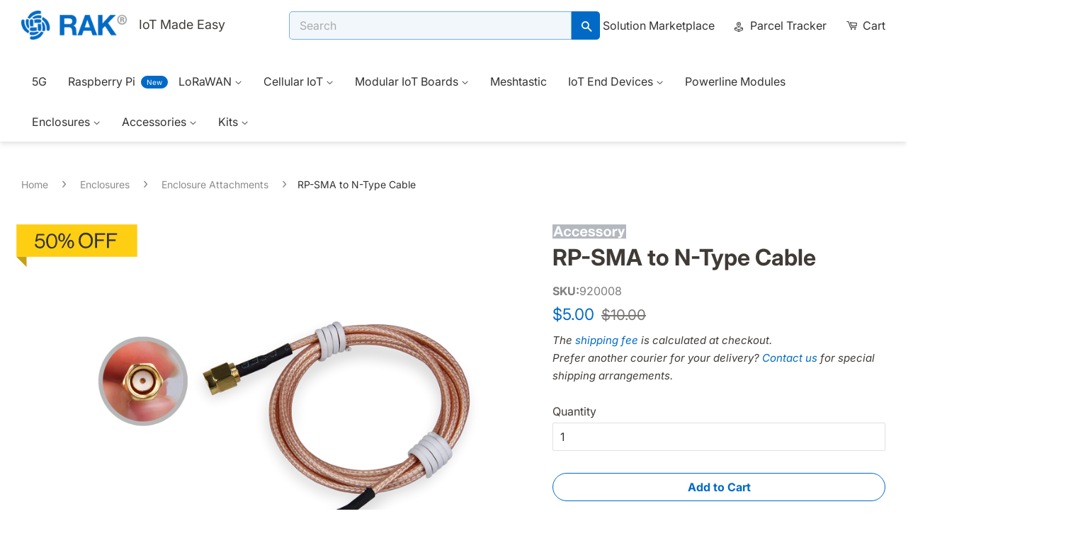

--- FILE ---
content_type: text/html; charset=utf-8
request_url: https://store.rakwireless.com/products/sma-to-n-type-cable
body_size: 62619
content:
<!doctype html>
<html class="no-js">
<head>
  <!-- Google Tag Manager -->

  <script>(function(w,d,s,l,i){w[l]=w[l]||[];w[l].push({'gtm.start':
    new Date().getTime(),event:'gtm.js'});var f=d.getElementsByTagName(s)[0],
    j=d.createElement(s),dl=l!='dataLayer'?'&l='+l:'';j.async=true;j.src=
    'https://www.googletagmanager.com/gtm.js?id='+i+dl;f.parentNode.insertBefore(j,f);
    })(window,document,'script','dataLayer','GTM-KDB2M9P');</script>
  <!-- End Google Tag Manager --> 
<!-- MS Clarity Script --> 
  <script type="text/javascript">
   //transferred to shopify pixel

    document.addEventListener("DOMContentLoaded", function() {
      function loadClarity() {
        (function(c,l,a,r,i,t,y){ c[a]=c[a]||function(){(c[a].q=c[a].q||[]).push(arguments)}; t=l.createElement(r);t.async=1;t.src="https://www.clarity.ms/tag/"+i; y=l.getElementsByTagName(r)[0];y.parentNode.insertBefore(t,y); })(window, document, "clarity", "script", "skd6ig23qz"); 
        window.clarity('consentv2', {
          ad_Storage: "granted",
          analytics_Storage: "granted"
        });
        console.log("Clarity loaded")
      }

      function checkConsent() {
        if (Shopify.customerPrivacy) {
          var consent = Shopify.customerPrivacy.currentVisitorConsent();
          if (consent.analytics && consent.marketing) {
            loadClarity();
          }
        }
      }

      // Run once on page load
      checkConsent();

    });
  </script>
  <!-- MS Clarity Script --> 
  <!-- Google tag (gtag.js) -->
  <script async src="https://www.googletagmanager.com/gtag/js?id=AW-656503980"> </script> 
  <script>
    window.dataLayer = window.dataLayer || []; 
    function gtag(){dataLayer.push(arguments);} 
    gtag('js', new Date());
    gtag('config', 'AW-656503980'); 
  </script>
 
  
 
  <!-- Basic page needs ================================================== -->
  <meta charset="utf-8">
  <meta http-equiv="X-UA-Compatible" content="IE=edge,chrome=1">

  
  <link rel="shortcut icon" href="//store.rakwireless.com/cdn/shop/files/favicon-rak-blue_32x32.png?v=1613724535" type="image/png" />
  
  

  <!-- Title and description ================================================== -->
  
<!-- Added by AVADA SEO Suite -->






<meta name="twitter:image" content="http://store.rakwireless.com/cdn/shop/products/1_d9f21944-fd3c-449e-b3da-3d64583a4bb0.png?v=1600933290">
    




<!-- /Added by AVADA SEO Suite -->
<title>
  Connect to your LoRa® antenna using the RP-SMA to N-Type Cable
  </title>

  
  <meta name="description" content="The RP-SMA to N-Type Cable is one of RAK&#39;s many methods to connect LoRa® devices easily. Find the right connector and connect exisiting modules to a LoRa® antenna today.">
  
  <meta name="author" content="RAKwireless Technology Limited" />
  <meta name="publish_date" property="og:publish_date" content="2019-1-21T00:00:00-0600">

  <!-- Social meta ================================================== -->
  <!-- /snippets/social-meta-tags.liquid -->
<!--   settings.share_image -->




<meta property="og:site_name" content="RAKwireless Store">
<meta property="og:url" content="https://store.rakwireless.com/products/sma-to-n-type-cable">
<meta property="og:title" content="RP-SMA to N-Type Cable">
<meta property="og:type" content="product">
<meta property="og:description" content="The RP-SMA to N-Type Cable is one of RAK&#39;s many methods to connect LoRa® devices easily. Find the right connector and connect exisiting modules to a LoRa® antenna today.">

  <meta property="og:price:amount" content="5.00">
  <meta property="og:price:currency" content="USD">

<meta property="og:image" content="https://store.rakwireless.com/cdn/shop/products/1_d9f21944-fd3c-449e-b3da-3d64583a4bb0_4000x@2x.progressive.png?v=1600933290">
<meta property="og:image:secure_url" content="https://store.rakwireless.com/cdn/shop/products/1_d9f21944-fd3c-449e-b3da-3d64583a4bb0_4000x@2x.progressive.png?v=1600933290">
<meta property="twitter:image" content="https://store.rakwireless.com/cdn/shop/products/1_d9f21944-fd3c-449e-b3da-3d64583a4bb0_4000x@2x.progressive.png?v=1600933290">


  <meta name="twitter:site" content="@RAKwireless">



<meta name="twitter:card" content="summary_large_image">
<meta name="twitter:title" content="RP-SMA to N-Type Cable">
<meta name="twitter:description" content="The RP-SMA to N-Type Cable is one of RAK&#39;s many methods to connect LoRa® devices easily. Find the right connector and connect exisiting modules to a LoRa® antenna today.">


  <!-- Helpers ================================================== -->
  <link rel="canonical" href="https://store.rakwireless.com/products/sma-to-n-type-cable">
  <meta name="p:domain_verify" content="411ef6b66b45fe3aebf725bee5166b53"/>
  <meta name="viewport" content="width=device-width,initial-scale=1">
  <meta name="theme-color" content="#006ac6">
  
  <meta name="keywords" content="sma rp antenna, lora antenna cable, RP-SMA to N-Type Cable, SMA Cable, N-Type Cable, sma lora antenna cable">
  
  


  <!-- CSS ================================================== -->
  <link href="//store.rakwireless.com/cdn/shop/t/130/assets/timber.scss.css?v=120083000118110814031763362696" rel="stylesheet" type="text/css" media="all" />
  <link href="//store.rakwireless.com/cdn/shop/t/130/assets/theme.scss.css?v=181487851866513677811763362696" rel="stylesheet" type="text/css" media="all" />

  <script>
    window.theme = window.theme || {};

    var theme = {
      strings: {
        addToCart: "Add to Cart",
        preOrder: "Pre-order",
        soldOut: "Sold Out",
        unavailable: "Unavailable",
        zoomClose: "Close (Esc)",
        zoomPrev: "Previous (Left arrow key)",
        zoomNext: "Next (Right arrow key)",
        addressError: "Error looking up that address",
        addressNoResults: "No results for that address",
        addressQueryLimit: "You have exceeded the Google API usage limit. Consider upgrading to a \u003ca href=\"https:\/\/developers.google.com\/maps\/premium\/usage-limits\"\u003ePremium Plan\u003c\/a\u003e.",
        authError: "There was a problem authenticating your Google Maps API Key."
      },
      settings: {
        // Adding some settings to allow the editor to update correctly when they are changed
        enableWideLayout: true,
        typeAccentTransform: false,
        typeAccentSpacing: false,
        baseFontSize: '16px',
        headerBaseFontSize: '32px',
        accentFontSize: '16px'
      },
      variables: {
        mediaQueryMedium: 'screen and (max-width: 768px)',
        bpSmall: false
      },
      moneyFormat: "${{amount}}"
    }

    document.documentElement.className = document.documentElement.className.replace('no-js', 'supports-js');
  </script>

  <!-- Header hook for plugins ================================================== -->
  <!-- starapps_scripts_start -->
<!-- This code is automatically managed by StarApps Studio -->
<!-- Please contact support@starapps.studio for any help -->
<!-- starapps_scripts_end -->

  
  

  <script src="//searchserverapi.com/widgets/shopify/init.js?a=2B7W2I0R9i"></script>
  
  <script>window.performance && window.performance.mark && window.performance.mark('shopify.content_for_header.start');</script><meta name="google-site-verification" content="YymYj9LDL5-e2Jx8Lzln4wtL5sdU4inB--EuegqSTMc">
<meta name="google-site-verification" content="YymYj9LDL5-e2Jx8Lzln4wtL5sdU4inB--EuegqSTMc">
<meta name="facebook-domain-verification" content="ui6ea0v4voo4jjyt5uvfyzwx7t8odm">
<meta id="shopify-digital-wallet" name="shopify-digital-wallet" content="/17787846756/digital_wallets/dialog">
<meta name="shopify-checkout-api-token" content="882da9aed2f21de830589dc172e7e0a5">
<meta id="in-context-paypal-metadata" data-shop-id="17787846756" data-venmo-supported="false" data-environment="production" data-locale="en_US" data-paypal-v4="true" data-currency="USD">
<link rel="alternate" type="application/json+oembed" href="https://store.rakwireless.com/products/sma-to-n-type-cable.oembed">
<script async="async" src="/checkouts/internal/preloads.js?locale=en-US"></script>
<script id="shopify-features" type="application/json">{"accessToken":"882da9aed2f21de830589dc172e7e0a5","betas":["rich-media-storefront-analytics"],"domain":"store.rakwireless.com","predictiveSearch":true,"shopId":17787846756,"locale":"en"}</script>
<script>var Shopify = Shopify || {};
Shopify.shop = "rak-wireless.myshopify.com";
Shopify.locale = "en";
Shopify.currency = {"active":"USD","rate":"1.0"};
Shopify.country = "US";
Shopify.theme = {"name":"store-live\/RAK-feb-13-2025","id":139399168198,"schema_name":"Minimal","schema_version":"9.0.2","theme_store_id":null,"role":"main"};
Shopify.theme.handle = "null";
Shopify.theme.style = {"id":null,"handle":null};
Shopify.cdnHost = "store.rakwireless.com/cdn";
Shopify.routes = Shopify.routes || {};
Shopify.routes.root = "/";</script>
<script type="module">!function(o){(o.Shopify=o.Shopify||{}).modules=!0}(window);</script>
<script>!function(o){function n(){var o=[];function n(){o.push(Array.prototype.slice.apply(arguments))}return n.q=o,n}var t=o.Shopify=o.Shopify||{};t.loadFeatures=n(),t.autoloadFeatures=n()}(window);</script>
<script id="shop-js-analytics" type="application/json">{"pageType":"product"}</script>
<script defer="defer" async type="module" src="//store.rakwireless.com/cdn/shopifycloud/shop-js/modules/v2/client.init-shop-cart-sync_IZsNAliE.en.esm.js"></script>
<script defer="defer" async type="module" src="//store.rakwireless.com/cdn/shopifycloud/shop-js/modules/v2/chunk.common_0OUaOowp.esm.js"></script>
<script type="module">
  await import("//store.rakwireless.com/cdn/shopifycloud/shop-js/modules/v2/client.init-shop-cart-sync_IZsNAliE.en.esm.js");
await import("//store.rakwireless.com/cdn/shopifycloud/shop-js/modules/v2/chunk.common_0OUaOowp.esm.js");

  window.Shopify.SignInWithShop?.initShopCartSync?.({"fedCMEnabled":true,"windoidEnabled":true});

</script>
<script>(function() {
  var isLoaded = false;
  function asyncLoad() {
    if (isLoaded) return;
    isLoaded = true;
    var urls = ["https:\/\/chimpstatic.com\/mcjs-connected\/js\/users\/fac201656d761636e316960e1\/c5a1c069185b0669247e8fba1.js?shop=rak-wireless.myshopify.com","https:\/\/cdn1.stamped.io\/files\/widget.min.js?shop=rak-wireless.myshopify.com","https:\/\/cdn-bundler.nice-team.net\/app\/js\/bundler.js?shop=rak-wireless.myshopify.com","https:\/\/pso.tryjumbo.com\/shops\/2696\/script_home.js?shop=rak-wireless.myshopify.com","https:\/\/plugin.brevo.com\/integrations\/api\/automation\/script?user_connection_id=63afa5b8d24ce2015f5a25f4\u0026ma-key=8w3qoti4mq0lcqu43qzf46ep\u0026shop=rak-wireless.myshopify.com","https:\/\/plugin.brevo.com\/integrations\/api\/sy\/cart_tracking\/script?ma-key=8w3qoti4mq0lcqu43qzf46ep\u0026user_connection_id=63afa5b8d24ce2015f5a25f4\u0026shop=rak-wireless.myshopify.com","https:\/\/cdn-app.cart-bot.net\/public\/js\/append.js?shop=rak-wireless.myshopify.com","https:\/\/cdn.hextom.com\/js\/eventpromotionbar.js?shop=rak-wireless.myshopify.com","\/\/cdn.shopify.com\/proxy\/a35f7907cf7ff80316bb0f4e94d15b8f8bddf6f7dd2f9cd0a6a1b42a2b935546\/api.goaffpro.com\/loader.js?shop=rak-wireless.myshopify.com\u0026sp-cache-control=cHVibGljLCBtYXgtYWdlPTkwMA","https:\/\/searchanise-ef84.kxcdn.com\/widgets\/shopify\/init.js?a=2B7W2I0R9i\u0026shop=rak-wireless.myshopify.com"];
    for (var i = 0; i < urls.length; i++) {
      var s = document.createElement('script');
      s.type = 'text/javascript';
      s.async = true;
      s.src = urls[i];
      var x = document.getElementsByTagName('script')[0];
      x.parentNode.insertBefore(s, x);
    }
  };
  if(window.attachEvent) {
    window.attachEvent('onload', asyncLoad);
  } else {
    window.addEventListener('load', asyncLoad, false);
  }
})();</script>
<script id="__st">var __st={"a":17787846756,"offset":28800,"reqid":"ee92d998-136b-414c-8dfd-4b6318421c58-1768376878","pageurl":"store.rakwireless.com\/products\/sma-to-n-type-cable","u":"42909b533d8f","p":"product","rtyp":"product","rid":3957788540973};</script>
<script>window.ShopifyPaypalV4VisibilityTracking = true;</script>
<script id="captcha-bootstrap">!function(){'use strict';const t='contact',e='account',n='new_comment',o=[[t,t],['blogs',n],['comments',n],[t,'customer']],c=[[e,'customer_login'],[e,'guest_login'],[e,'recover_customer_password'],[e,'create_customer']],r=t=>t.map((([t,e])=>`form[action*='/${t}']:not([data-nocaptcha='true']) input[name='form_type'][value='${e}']`)).join(','),a=t=>()=>t?[...document.querySelectorAll(t)].map((t=>t.form)):[];function s(){const t=[...o],e=r(t);return a(e)}const i='password',u='form_key',d=['recaptcha-v3-token','g-recaptcha-response','h-captcha-response',i],f=()=>{try{return window.sessionStorage}catch{return}},m='__shopify_v',_=t=>t.elements[u];function p(t,e,n=!1){try{const o=window.sessionStorage,c=JSON.parse(o.getItem(e)),{data:r}=function(t){const{data:e,action:n}=t;return t[m]||n?{data:e,action:n}:{data:t,action:n}}(c);for(const[e,n]of Object.entries(r))t.elements[e]&&(t.elements[e].value=n);n&&o.removeItem(e)}catch(o){console.error('form repopulation failed',{error:o})}}const l='form_type',E='cptcha';function T(t){t.dataset[E]=!0}const w=window,h=w.document,L='Shopify',v='ce_forms',y='captcha';let A=!1;((t,e)=>{const n=(g='f06e6c50-85a8-45c8-87d0-21a2b65856fe',I='https://cdn.shopify.com/shopifycloud/storefront-forms-hcaptcha/ce_storefront_forms_captcha_hcaptcha.v1.5.2.iife.js',D={infoText:'Protected by hCaptcha',privacyText:'Privacy',termsText:'Terms'},(t,e,n)=>{const o=w[L][v],c=o.bindForm;if(c)return c(t,g,e,D).then(n);var r;o.q.push([[t,g,e,D],n]),r=I,A||(h.body.append(Object.assign(h.createElement('script'),{id:'captcha-provider',async:!0,src:r})),A=!0)});var g,I,D;w[L]=w[L]||{},w[L][v]=w[L][v]||{},w[L][v].q=[],w[L][y]=w[L][y]||{},w[L][y].protect=function(t,e){n(t,void 0,e),T(t)},Object.freeze(w[L][y]),function(t,e,n,w,h,L){const[v,y,A,g]=function(t,e,n){const i=e?o:[],u=t?c:[],d=[...i,...u],f=r(d),m=r(i),_=r(d.filter((([t,e])=>n.includes(e))));return[a(f),a(m),a(_),s()]}(w,h,L),I=t=>{const e=t.target;return e instanceof HTMLFormElement?e:e&&e.form},D=t=>v().includes(t);t.addEventListener('submit',(t=>{const e=I(t);if(!e)return;const n=D(e)&&!e.dataset.hcaptchaBound&&!e.dataset.recaptchaBound,o=_(e),c=g().includes(e)&&(!o||!o.value);(n||c)&&t.preventDefault(),c&&!n&&(function(t){try{if(!f())return;!function(t){const e=f();if(!e)return;const n=_(t);if(!n)return;const o=n.value;o&&e.removeItem(o)}(t);const e=Array.from(Array(32),(()=>Math.random().toString(36)[2])).join('');!function(t,e){_(t)||t.append(Object.assign(document.createElement('input'),{type:'hidden',name:u})),t.elements[u].value=e}(t,e),function(t,e){const n=f();if(!n)return;const o=[...t.querySelectorAll(`input[type='${i}']`)].map((({name:t})=>t)),c=[...d,...o],r={};for(const[a,s]of new FormData(t).entries())c.includes(a)||(r[a]=s);n.setItem(e,JSON.stringify({[m]:1,action:t.action,data:r}))}(t,e)}catch(e){console.error('failed to persist form',e)}}(e),e.submit())}));const S=(t,e)=>{t&&!t.dataset[E]&&(n(t,e.some((e=>e===t))),T(t))};for(const o of['focusin','change'])t.addEventListener(o,(t=>{const e=I(t);D(e)&&S(e,y())}));const B=e.get('form_key'),M=e.get(l),P=B&&M;t.addEventListener('DOMContentLoaded',(()=>{const t=y();if(P)for(const e of t)e.elements[l].value===M&&p(e,B);[...new Set([...A(),...v().filter((t=>'true'===t.dataset.shopifyCaptcha))])].forEach((e=>S(e,t)))}))}(h,new URLSearchParams(w.location.search),n,t,e,['guest_login'])})(!0,!0)}();</script>
<script integrity="sha256-4kQ18oKyAcykRKYeNunJcIwy7WH5gtpwJnB7kiuLZ1E=" data-source-attribution="shopify.loadfeatures" defer="defer" src="//store.rakwireless.com/cdn/shopifycloud/storefront/assets/storefront/load_feature-a0a9edcb.js" crossorigin="anonymous"></script>
<script data-source-attribution="shopify.dynamic_checkout.dynamic.init">var Shopify=Shopify||{};Shopify.PaymentButton=Shopify.PaymentButton||{isStorefrontPortableWallets:!0,init:function(){window.Shopify.PaymentButton.init=function(){};var t=document.createElement("script");t.src="https://store.rakwireless.com/cdn/shopifycloud/portable-wallets/latest/portable-wallets.en.js",t.type="module",document.head.appendChild(t)}};
</script>
<script data-source-attribution="shopify.dynamic_checkout.buyer_consent">
  function portableWalletsHideBuyerConsent(e){var t=document.getElementById("shopify-buyer-consent"),n=document.getElementById("shopify-subscription-policy-button");t&&n&&(t.classList.add("hidden"),t.setAttribute("aria-hidden","true"),n.removeEventListener("click",e))}function portableWalletsShowBuyerConsent(e){var t=document.getElementById("shopify-buyer-consent"),n=document.getElementById("shopify-subscription-policy-button");t&&n&&(t.classList.remove("hidden"),t.removeAttribute("aria-hidden"),n.addEventListener("click",e))}window.Shopify?.PaymentButton&&(window.Shopify.PaymentButton.hideBuyerConsent=portableWalletsHideBuyerConsent,window.Shopify.PaymentButton.showBuyerConsent=portableWalletsShowBuyerConsent);
</script>
<script>
  function portableWalletsCleanup(e){e&&e.src&&console.error("Failed to load portable wallets script "+e.src);var t=document.querySelectorAll("shopify-accelerated-checkout .shopify-payment-button__skeleton, shopify-accelerated-checkout-cart .wallet-cart-button__skeleton"),e=document.getElementById("shopify-buyer-consent");for(let e=0;e<t.length;e++)t[e].remove();e&&e.remove()}function portableWalletsNotLoadedAsModule(e){e instanceof ErrorEvent&&"string"==typeof e.message&&e.message.includes("import.meta")&&"string"==typeof e.filename&&e.filename.includes("portable-wallets")&&(window.removeEventListener("error",portableWalletsNotLoadedAsModule),window.Shopify.PaymentButton.failedToLoad=e,"loading"===document.readyState?document.addEventListener("DOMContentLoaded",window.Shopify.PaymentButton.init):window.Shopify.PaymentButton.init())}window.addEventListener("error",portableWalletsNotLoadedAsModule);
</script>

<script type="module" src="https://store.rakwireless.com/cdn/shopifycloud/portable-wallets/latest/portable-wallets.en.js" onError="portableWalletsCleanup(this)" crossorigin="anonymous"></script>
<script nomodule>
  document.addEventListener("DOMContentLoaded", portableWalletsCleanup);
</script>

<script id='scb4127' type='text/javascript' async='' src='https://store.rakwireless.com/cdn/shopifycloud/privacy-banner/storefront-banner.js'></script><link id="shopify-accelerated-checkout-styles" rel="stylesheet" media="screen" href="https://store.rakwireless.com/cdn/shopifycloud/portable-wallets/latest/accelerated-checkout-backwards-compat.css" crossorigin="anonymous">
<style id="shopify-accelerated-checkout-cart">
        #shopify-buyer-consent {
  margin-top: 1em;
  display: inline-block;
  width: 100%;
}

#shopify-buyer-consent.hidden {
  display: none;
}

#shopify-subscription-policy-button {
  background: none;
  border: none;
  padding: 0;
  text-decoration: underline;
  font-size: inherit;
  cursor: pointer;
}

#shopify-subscription-policy-button::before {
  box-shadow: none;
}

      </style>

<script>window.performance && window.performance.mark && window.performance.mark('shopify.content_for_header.end');</script>
  


  <script src="//store.rakwireless.com/cdn/shop/t/130/assets/jquery-2.2.3.min.js?v=58211863146907186831739471757" type="text/javascript"></script>

  <script src="//store.rakwireless.com/cdn/shop/t/130/assets/lazysizes.min.js?v=177476512571513845041739471757" defer="defer"></script>

  
  


  <!-- Frequency Map JS plugins ================================================== 
  <script type="text/javascript" src="https://cdn.shopify.com/s/files/1/0177/8784/6756/files/mapdata.js?7099"></script>		
<script  type="text/javascript" src="https://cdn.shopify.com/s/files/1/0177/8784/6756/files/worldmap.js?7099"></script>
-->
  <script src="//store.rakwireless.com/cdn/shop/t/130/assets/mapdata.js?v=36498176864855051931739471758" type="text/javascript"></script>
  <script src="//store.rakwireless.com/cdn/shop/t/130/assets/worldmap.js?v=115795664905480656971739471758" defer></script>
  
  <link href="//store.rakwireless.com/cdn/shop/t/130/assets/drawer-slider.css?v=101701222324674309071739471757" rel="stylesheet" type="text/css" media="all" />
  <script src="//store.rakwireless.com/cdn/shop/t/130/assets/drawer-slider.js?v=39307596360694335751739471759" type="text/javascript"></script>
  
  <link href="//store.rakwireless.com/cdn/shop/t/130/assets/down-close.css?v=111603181540343972631739471758" rel="stylesheet" type="text/css" media="all" />
  <script src="//store.rakwireless.com/cdn/shop/t/130/assets/down-close.js?v=30690969565914944001739471757" type="text/javascript"></script>
  
  
  
  
  
  
  
<!--Gem_Page_Header_Script-->

<!--End_Gem_Page_Header_Script-->


    
  
  
      
  



  
    
  
  
  <link
  rel="stylesheet"
  rel="preload" 
  href="https://cdn.jsdelivr.net/npm/swiper@8/swiper-bundle.min.css"
/>
  <link href="//store.rakwireless.com/cdn/shop/t/130/assets/custom-css-shopify.css?v=1075093991053413101766232939" rel="stylesheet" type="text/css" media="all" />
  <link href="//store.rakwireless.com/cdn/shop/t/130/assets/accordion.css?v=90682203241379093691741256824" rel="stylesheet" type="text/css" media="all" />

<meta name="google-site-verification" content="YymYj9LDL5-e2Jx8Lzln4wtL5sdU4inB--EuegqSTMc"/>
<meta name="yandex-verification" content="822fcf30d9b86f9b" />
<meta property="og:image" content="https://cdn.shopify.com/s/files/1/0177/8784/6756/files/RAK_Logo_1200x628_dc44b594-5c12-44f0-860b-d0f1dc4b0b20_256x256.png?v=16126659">
  
<script src="https://www.googleoptimize.com/optimize.js?id=OPT-5NCHZNW"></script>



 
  <!-- No longer required -->
  <script
  src="https://code.jquery.com/jquery-3.5.1.min.js"
  integrity="sha256-9/aliU8dGd2tb6OSsuzixeV4y/faTqgFtohetphbbj0="
  crossorigin="anonymous"></script><script src="https://code.jquery.com/jquery-migrate-3.3.2.min.js"></script>
<!-- "snippets/hulkcode_common.liquid" was not rendered, the associated app was uninstalled --><script src='https://ha-product-option.nyc3.digitaloceanspaces.com/assets/api/v2-beta/hulkcode.js?1768376878' defer='defer'></script>
<!-- GSSTART Slider code start. Do not change -->
<script src="https://gravity-software.com//js/shopify/slider_prod3957788540973.js?v=38db0241b24882913a7503f43d413204111034"  ></script><script type="text/javascript" src="https://gravity-software.com/js/shopify/slider_shop14962.js?v=38db0241b24882913a7503f43d413204"></script> <link rel="stylesheet" href="https://gravity-software.com/js/shopify/rondell/jquery.rondellf14962.css?v=38db0241b24882913a7503f43d413204"/> 
 
<script>

var imageDimensionsWidth = {};
var imageDimensionsHeight = {};
var imageSrcAttr = {};
var altTag = {};  

var mediaGS = [];  
  var productImagesGS = [];
var productImagesGSUrls = [];

  var productImageUrl = "products/1_d9f21944-fd3c-449e-b3da-3d64583a4bb0.png";
  var dotPosition = productImageUrl.lastIndexOf(".");
  productImageUrl = productImageUrl.substr(0, dotPosition);
  productImagesGS.push(productImageUrl);
  imageDimensionsWidth[19214965899422] = "1000";
  imageDimensionsHeight[19214965899422] = "1000";
  altTag[19214965899422] = "Male RP-SMA to N-type female Cable";
  imageSrcAttr[19214965899422] = "products/1_d9f21944-fd3c-449e-b3da-3d64583a4bb0.png";
  productImagesGSUrls.push("//store.rakwireless.com/cdn/shop/products/1_d9f21944-fd3c-449e-b3da-3d64583a4bb0_240x.png?v=1600933290");

                           
                           var mediaObjectGS ={id: "11390050369694", mediaType:"image", previewImgURL:"//store.rakwireless.com/cdn/shop/products/1_d9f21944-fd3c-449e-b3da-3d64583a4bb0_240x.png?v=1600933290", previewImg:"products/1_d9f21944-fd3c-449e-b3da-3d64583a4bb0.png", tag:"//store.rakwireless.com/cdn/shop/products/1_d9f21944-fd3c-449e-b3da-3d64583a4bb0_240x.png?v=1600933290"};  
            mediaGS.push(mediaObjectGS);
    
</script>

<!-- Slider code end. Do not change GSEND -->




<!-- BEGIN app block: shopify://apps/upload-lift/blocks/app-embed/3c98bdcb-7587-4ade-bfe4-7d8af00d05ca -->
<script src="https://assets.cloudlift.app/api/assets/upload.js?shop=rak-wireless.myshopify.com" defer="defer"></script>

<!-- END app block --><!-- BEGIN app block: shopify://apps/epa-easy-product-addons/blocks/speedup_link/0099190e-a0cb-49e7-8d26-026c9d26f337 --><!-- BEGIN app snippet: sg_product -->

<script>
  window["sg_addon_master_id"]="3957788540973";
  window["sgAddonCollectionMetaAddons"]=  "" 
  
</script>

<!-- END app snippet -->

  <script>
    window["sg_addons_coll_ids"] = {
      ids:"320014188742,123420311652,289370144966,157167910957,288986235078,286344642758,289372111046,269189185734,321518534854,140687605805,312857166022,288524468422,289018642630"
    };
    window["items_with_ids"] = false || {}
  </script>


<!-- BEGIN app snippet: sg-globals -->
<script type="text/javascript">
  (function(){
    const convertLang = (locale) => {
      let t = locale.toUpperCase();
      return "PT-BR" === t || "PT-PT" === t || "ZH-CN" === t || "ZH-TW" === t ? t.replace("-", "_") : t.match(/^[a-zA-Z]{2}-[a-zA-Z]{2}$/) ? t.substring(0, 2) : t
    }

    const sg_addon_setGlobalVariables = () => {
      try{
        let locale = "en";
        window["sg_addon_currentLanguage"] = convertLang(locale);
        window["sg_addon_defaultLanguage"] ="en";
        window["sg_addon_defaultRootUrl"] ="/";
        window["sg_addon_currentRootUrl"] ="/";
        window["sg_addon_shopLocales"] = sgAddonGetAllLocales();
      }catch(err){
        console.log("Language Config:- ",err);
      }
    }

    const sgAddonGetAllLocales = () => {
      let shopLocales = {};
      try{shopLocales["en"] = {
            endonymName : "English",
            isoCode : "en",
            name : "English",
            primary : true,
            rootUrl : "\/"
          };}catch(err){
        console.log("getAllLocales Config:- ",err);
      }
      return shopLocales;
    }

    sg_addon_setGlobalVariables();
    
    window["sg_addon_sfApiVersion"]='2025-04';
    window["sgAddon_moneyFormats"] = {
      "money": "${{amount}}",
      "moneyCurrency": "${{amount}} USD"
    };
    window["sg_addon_groupsData"] = {"sg_addon_group_10":{"addons":[{"handle":"wismesh-pocket","priority":1,"text_field":0},{"handle":"wismesh-board-one-pocket-meshtastic-node","priority":2,"text_field":0},{"handle":"wismesh-tag-meshtastic-gps-lora-tracker-ip66","priority":3,"text_field":0},{"handle":"wismesh-meshtastic-solar-repeater","priority":4,"text_field":0},{"handle":"wishmesh-meshtastic-solar-repeater-mini","priority":5,"text_field":0},{"handle":"wismesh-ethernet-gateway","priority":6,"text_field":0},{"handle":"wismesh-wifi-gateway","priority":7,"text_field":0}],"group_id":10,"name":"Mesh RP (For WisMesh Pocket Mini)","title":"Meshtastic Related Products"},"sg_addon_group_11":{"addons":[{"handle":"wisblock-rak12501-gnss-module","priority":1,"text_field":0},{"handle":"wisblock-gnss-location-module-rak12500","priority":2,"text_field":0},{"handle":"wisblock-meshtastic-starter-kit-ld","priority":3,"text_field":0},{"handle":"rak1904-lis3dh-3-axis-acceleration-sensor","priority":4,"text_field":0},{"handle":"wisblock-power-supply","priority":5,"text_field":0},{"handle":"limited-edition-meshtastic-t-shirt","priority":6,"text_field":0},{"handle":"keychain-holder","priority":7,"text_field":0}],"group_id":11,"name":"Meshtastic Accessory for Pocket Mini","title":"Accessories"},"sg_addon_group_12":{"addons":[{"handle":"rak1901-shtc3-temperature-humidity-sensor","priority":1,"text_field":0},{"handle":"rak1904-lis3dh-3-axis-acceleration-sensor","priority":2,"text_field":0},{"handle":"rak1906-bme680-environment-sensor","priority":3,"text_field":0},{"handle":"wisblock-gnss-location-module-rak12500","priority":4,"text_field":0},{"handle":"wisblock-rak12501-gnss-module","priority":5,"text_field":0},{"handle":"unify-pole-mounting-vertical-kit","priority":6,"text_field":0},{"handle":"unify-wall-mounting-kit","priority":7,"text_field":0},{"handle":"unify-belt-clip-kit-type-e","priority":8,"text_field":0},{"handle":"unify-din-rail-mounting-kit-type-f","priority":9,"text_field":0},{"handle":"unify-magnet-mounting-kit-type-g","priority":10,"text_field":0},{"handle":"unify-belt-loop-kit-type-h","priority":11,"text_field":0},{"handle":"unify-label-kit-type-i","priority":12,"text_field":0},{"handle":"unify-hook-loop-kit-type-j","priority":13,"text_field":0},{"handle":"wisblock-power-supply","priority":14,"text_field":0},{"handle":"automatic-screwdriver-for-wisblock","priority":15,"text_field":0},{"handle":"wisblock-mini-screwdriver","priority":16,"text_field":0},{"handle":"solar-panel-connector-cable","priority":17,"text_field":0},{"handle":"battery-connector-cable","priority":18,"text_field":0},{"handle":"limited-edition-meshtastic-t-shirt","priority":19,"text_field":0}],"group_id":12,"name":"Meshtastic Accessories (for WiFi Gateway)","title":"Accessories"},"sg_addon_group_13":{"addons":[{"handle":"unify-pole-mounting-vertical-kit","priority":1,"text_field":0},{"handle":"unify-pole-mounting-horizontal-kit","priority":2,"text_field":0},{"handle":"unify-wall-mounting-kit","priority":3,"text_field":0},{"handle":"unify-belt-clip-kit-type-e","priority":4,"text_field":0},{"handle":"unify-din-rail-mounting-kit-type-f","priority":5,"text_field":0},{"handle":"unify-magnet-mounting-kit-type-g","priority":6,"text_field":0},{"handle":"unify-belt-loop-kit-type-h","priority":7,"text_field":0},{"handle":"unify-label-kit-type-i","priority":8,"text_field":0},{"handle":"unify-hook-loop-kit-type-j","priority":9,"text_field":0},{"handle":"wisblock-power-supply","priority":10,"text_field":0},{"handle":"automatic-screwdriver-for-wisblock","priority":11,"text_field":0},{"handle":"limited-edition-meshtastic-t-shirt","priority":12,"text_field":0}],"group_id":13,"name":"Meshtastic Accessories (WisMesh Repeater Mini)","title":"Accessories"},"sg_addon_group_14":{"addons":[{"handle":"wisblock-power-supply","priority":1,"text_field":0},{"handle":"wisblock-mini-screwdriver","priority":2,"text_field":0},{"handle":"wismesh-antenna","priority":3,"text_field":0},{"handle":"limited-edition-meshtastic-t-shirt","priority":4,"text_field":0}],"group_id":14,"name":"Meshtastic Accessories (WisMesh Pocket V2)","title":"Accessories"},"sg_addon_group_15":{"addons":[{"handle":"sensorhub-accessories","priority":1,"text_field":0},{"handle":"limited-edition-meshtastic-t-shirt","priority":2,"text_field":0}],"group_id":15,"name":"Meshtastic Accessories (WisMesh Repeater)","title":"Accessories"},"sg_addon_group_16":{"addons":[{"handle":"unify-belt-clip-kit-type-e","priority":1,"text_field":0},{"handle":"unify-belt-loop-kit-type-h","priority":2,"text_field":0},{"handle":"unify-hook-loop-kit-type-j","priority":3,"text_field":0},{"handle":"unify-label-kit-type-i","priority":4,"text_field":0}],"group_id":16,"name":"Meshtastic Accessories (WisMesh Tap)","title":"Accessories"},"sg_addon_group_17":{"addons":[{"handle":"rak1901-shtc3-temperature-humidity-sensor","priority":1,"text_field":0},{"handle":"rak1904-lis3dh-3-axis-acceleration-sensor","priority":2,"text_field":0},{"handle":"rak1906-bme680-environment-sensor","priority":3,"text_field":0},{"handle":"wisblock-gnss-location-module-rak12500","priority":4,"text_field":0},{"handle":"wisblock-rak12501-gnss-module","priority":5,"text_field":0},{"handle":"unify-pole-mounting-vertical-kit","priority":6,"text_field":0},{"handle":"unify-pole-mounting-horizontal-kit","priority":7,"text_field":0},{"handle":"unify-wall-mounting-kit","priority":8,"text_field":0},{"handle":"unify-belt-clip-kit-type-e","priority":9,"text_field":0},{"handle":"unify-din-rail-mounting-kit-type-f","priority":10,"text_field":0},{"handle":"unify-magnet-mounting-kit-type-g","priority":11,"text_field":0},{"handle":"unify-belt-loop-kit-type-h","priority":12,"text_field":0},{"handle":"unify-label-kit-type-i","priority":13,"text_field":0},{"handle":"unify-hook-loop-kit-type-j","priority":14,"text_field":0},{"handle":"wisblock-power-supply","priority":15,"text_field":0},{"handle":"automatic-screwdriver-for-wisblock","priority":16,"text_field":0},{"handle":"wisblock-mini-screwdriver","priority":17,"text_field":0},{"handle":"solar-panel-connector-cable","priority":18,"text_field":0},{"handle":"battery-connector-cable","priority":19,"text_field":0},{"handle":"1000m-poe-injector-rp025-4800500yg-098-001","priority":20,"text_field":0},{"handle":"limited-edition-meshtastic-t-shirt","priority":21,"text_field":0}],"group_id":17,"name":"Meshtastic Accessory (For WisMesh Ethernet MQTT Gateway)","title":"Accessories"},"sg_addon_group_18":{"addons":[{"handle":"3dbi-fiber-glass-antenna","priority":1,"text_field":0},{"handle":"5dbi-fiber-glass-antenna-supports-863-870mhz","priority":2,"text_field":0},{"handle":"5-8dbi-fiber-glass-antenna","priority":3,"text_field":0},{"handle":"fiber-glass-antenna-1","priority":4,"text_field":0},{"handle":"lw005-mp-lorawan-smart-plug-energy-monitoring","priority":5,"text_field":0},{"handle":"lightning-arrestor","priority":6,"text_field":0},{"handle":"optimized-positioning-antenna-bundle","priority":7,"text_field":0},{"handle":"optimized-positioning-antenna-bundle-and-lightning-protection","priority":8,"text_field":0},{"handle":"flexibility-antenna-mounting-bundle","priority":9,"text_field":0},{"handle":"flexibility-antenna-mounting-and-lightning-protection-bundle","priority":10,"text_field":0},{"handle":"simple-antenna-mount-lightning-protection-bundle","priority":11,"text_field":0}],"group_id":18,"name":"RAK7289V2\/RAK7289CV2 WisGate Edge Pro Accessories","title":"WisGate Edge Pro Accessories"},"sg_addon_group_19":{"addons":[{"handle":"field-tester-plus-for-lorawan-rak10701-plus","priority":1,"text_field":0},{"handle":"rak-battery-plus-rak9155","priority":2,"text_field":0},{"handle":"ensure-short-term-uptime-and-sustainability-for-your-gateway-with-solar-battery-lite","priority":3,"text_field":0},{"handle":"rak7268-8-channel-indoor-lorawan-gateway","priority":4,"text_field":0},{"handle":"outdoor-cavity-band-pass-filter-lorawan","priority":5,"text_field":0}],"group_id":19,"name":"RAK7289V2\/RAK7289CV2 WisGate Edge Pro Related Products","title":"Related Products"},"sg_addon_group_20":{"addons":[{"handle":"3dbi-fiber-glass-antenna","priority":1,"text_field":0},{"handle":"5dbi-fiber-glass-antenna-supports-863-870mhz","priority":2,"text_field":0},{"handle":"5-8dbi-fiber-glass-antenna","priority":3,"text_field":0},{"handle":"fiber-glass-antenna-1","priority":4,"text_field":0},{"handle":"lw005-mp-lorawan-smart-plug-energy-monitoring","priority":5,"text_field":0},{"handle":"poe-backup-ups-for-rak-edge-gateway-with-poe-output","priority":6,"text_field":0},{"handle":"lightning-arrestor-for-gps-antenna","priority":7,"text_field":0},{"handle":"lightning-arrestor","priority":8,"text_field":0},{"handle":"1-meter-lightning-arrestor-10-awg-grounding-wire","priority":9,"text_field":0},{"handle":"simple-antenna-mount-lightning-protection-bundle","priority":10,"text_field":0},{"handle":"optimized-positioning-antenna-bundle","priority":11,"text_field":0},{"handle":"optimized-positioning-antenna-bundle-and-lightning-protection","priority":12,"text_field":0},{"handle":"flexibility-antenna-mounting-and-lightning-protection-bundle","priority":13,"text_field":0}],"group_id":20,"name":"RAK7240V2\/RAK7240CV2 WisGate Edge Prime Accessories (WisGate Edge Prime Accessories)","title":"WisGate Edge Prime Accessories"},"sg_addon_group_21":{"addons":[{"handle":"rak-battery-plus-rak9155","priority":1,"text_field":0},{"handle":"outdoor-cavity-band-pass-filter-lorawan","priority":2,"text_field":0},{"handle":"ensure-short-term-uptime-and-sustainability-for-your-gateway-with-solar-battery-lite","priority":3,"text_field":0},{"handle":"rak7268-8-channel-indoor-lorawan-gateway","priority":4,"text_field":0},{"handle":"rak7289-8-16-channel-outdoor-lorawan-gateway","priority":5,"text_field":0},{"handle":"wisgate-soho-pro-gateway-rak7267","priority":6,"text_field":0},{"handle":"wisgate-soho-lite-lorawan-gateway-rak7266","priority":7,"text_field":0}],"group_id":21,"name":"RAK7240V2\/RAK7240CV2 WisGate Edge Prime Related Products (Related Products)","title":"Related Products"},"sg_addon_group_22":{"addons":[{"handle":"rak1901-shtc3-temperature-humidity-sensor","priority":1,"text_field":0},{"handle":"rak1904-lis3dh-3-axis-acceleration-sensor","priority":2,"text_field":0},{"handle":"rak1906-bme680-environment-sensor","priority":3,"text_field":0},{"handle":"wisblock-gnss-location-module-rak12500","priority":4,"text_field":0},{"handle":"wisblock-rak12501-gnss-module","priority":5,"text_field":0},{"handle":"battery-connector-cable","priority":6,"text_field":0},{"handle":"solar-panel-connector-cable","priority":7,"text_field":0},{"handle":"wismesh-antenna","priority":8,"text_field":0},{"handle":"wismesh-unify-enclosure","priority":9,"text_field":0},{"handle":"wisblock-power-supply","priority":10,"text_field":0},{"handle":"wisblock-mini-screwdriver","priority":11,"text_field":0},{"handle":"automatic-screwdriver-for-wisblock","priority":12,"text_field":0}],"group_id":22,"name":"Meshtastic Accessories (WisBlock Meshtastic Starter Kit)","title":"Accessories"},"sg_addon_group_23":{"addons":[{"handle":"wisblock-rp2040-starter-kit-for-meshtastic","priority":1,"text_field":0},{"handle":"wismesh-board-one-meshtastic-node","priority":2,"text_field":0},{"handle":"wismesh-baseboard-rak19026","priority":3,"text_field":0},{"handle":"wismesh-tag-meshtastic-gps-lora-tracker-ip66","priority":4,"text_field":0},{"handle":"wismesh-tap","priority":5,"text_field":0},{"handle":"wismesh-pocket","priority":6,"text_field":0},{"handle":"wismesh-pocket-mini","priority":7,"text_field":0},{"handle":"wismesh-board-one-pocket-meshtastic-node","priority":8,"text_field":0},{"handle":"wismesh-ethernet-gateway","priority":9,"text_field":0},{"handle":"wishmesh-meshtastic-solar-repeater-mini","priority":10,"text_field":0},{"handle":"wismesh-meshtastic-solar-repeater","priority":11,"text_field":0}],"group_id":23,"name":"Mesh RP (For WisBlock Meshtastic Starter Kit)","title":"Meshtastic Related Products"},"sg_addon_group_3":{"addons":[{"handle":"wismesh-ethernet-gateway","priority":1,"text_field":0},{"handle":"wismesh-pocket","priority":2,"text_field":0},{"handle":"wismesh-pocket-mini","priority":3,"text_field":0},{"handle":"wismesh-wifi-gateway","priority":4,"text_field":0},{"handle":"wismesh-meshtastic-solar-repeater","priority":5,"text_field":0}],"group_id":3,"name":"Mesh RP (For WisMesh Repeater Mini)","title":"Meshtastic Related Products"},"sg_addon_group_4":{"addons":[{"handle":"unify-pole-mounting-vertical-kit","priority":1,"text_field":0},{"handle":"unify-pole-mounting-horizontal-kit","priority":2,"text_field":0},{"handle":"unify-wall-mounting-kit","priority":3,"text_field":0},{"handle":"unify-belt-clip-kit-type-e","priority":4,"text_field":0},{"handle":"unify-din-rail-mounting-kit-type-f","priority":5,"text_field":0},{"handle":"unify-magnet-mounting-kit-type-g","priority":6,"text_field":0},{"handle":"unify-belt-loop-kit-type-h","priority":7,"text_field":0},{"handle":"unify-label-kit-type-i","priority":8,"text_field":0},{"handle":"unify-hook-loop-kit-type-j","priority":9,"text_field":0},{"handle":"wisblock-power-supply","priority":10,"text_field":0},{"handle":"automatic-screwdriver-for-wisblock","priority":11,"text_field":0},{"handle":"wisblock-mini-screwdriver","priority":12,"text_field":0},{"handle":"solar-panel-connector-cable","priority":13,"text_field":0},{"handle":"battery-connector-cable","priority":14,"text_field":0},{"handle":"1000m-poe-injector-rp025-4800500yg-098-001","priority":15,"text_field":0},{"handle":"limited-edition-meshtastic-t-shirt","priority":16,"text_field":0}],"group_id":4,"name":"Meshtastic Accessory","title":"Accessories"},"sg_addon_group_6":{"addons":[{"handle":"wismesh-ethernet-gateway","priority":1,"text_field":0},{"handle":"wismesh-pocket","priority":2,"text_field":0},{"handle":"wismesh-pocket-mini","priority":3,"text_field":0},{"handle":"wismesh-meshtastic-solar-repeater","priority":4,"text_field":0},{"handle":"wishmesh-meshtastic-solar-repeater-mini","priority":5,"text_field":0}],"group_id":6,"name":"Mesh RP (For WiFi Gateway)","title":"Meshtastic Related Products"},"sg_addon_group_7":{"addons":[{"handle":"wismesh-pocket","priority":1,"text_field":0},{"handle":"wismesh-pocket-mini","priority":2,"text_field":0},{"handle":"wismesh-wifi-gateway","priority":3,"text_field":0},{"handle":"wismesh-meshtastic-solar-repeater","priority":4,"text_field":0},{"handle":"wishmesh-meshtastic-solar-repeater-mini","priority":5,"text_field":0}],"group_id":7,"name":"Mesh RP (For WisMesh Ethernet Gateway)","title":"Meshtastic Related Products"},"sg_addon_group_8":{"addons":[{"handle":"wishmesh-meshtastic-solar-repeater-mini","priority":1,"text_field":0},{"handle":"wismesh-pocket","priority":2,"text_field":0},{"handle":"wismesh-pocket-mini","priority":3,"text_field":0},{"handle":"wismesh-wifi-gateway","priority":4,"text_field":0},{"handle":"wismesh-ethernet-gateway","priority":5,"text_field":0}],"group_id":8,"name":"Mesh RP (For WisMesh Repeater)","title":"Meshtastic Related Products"},"sg_addon_group_9":{"addons":[{"handle":"wismesh-repeater","priority":1,"text_field":0},{"handle":"wismesh-repeater-mini-a-solar-repeater-for-meshtastic","priority":2,"text_field":0},{"handle":"wismesh-ethernet-gateway","priority":3,"text_field":0},{"handle":"wismesh-pocket-mini","priority":4,"text_field":0},{"handle":"wismesh-wifi-gateway","priority":5,"text_field":0}],"group_id":9,"name":"Mesh RP (For WisMesh Pocket V2)","title":"Meshtastic Related Products"}};
    try {
      let customSGAddonMeta = {};
      if (customSGAddonMeta.sg_addon_custom_js) {
        Function(customSGAddonMeta.sg_addon_custom_js)();
      }
    } catch (error) {
      console.warn("Error In SG Addon Custom Code", error);
    }
  })();
</script>
<!-- END app snippet -->
<!-- BEGIN app snippet: sg_speedup -->


<script>
  try{
    window["sgAddon_all_translated"] = {}
    window["sg_addon_settings_config"] =  {"host":"https://spa.spicegems.com","shopName":"rak-wireless.myshopify.com","hasSetting":1,"sgCookieHash":"xQHCuUGzg5","hasMaster":1,"handleId":{"mastersToReq":[],"collectionsToReq":"[]","hasProMaster":true,"hasCollMaster":true},"settings":{"is_active":"1","max_addons":"12","quick_view":"1","quick_view_desc":"1","ajax_cart":"0","bro_stack":"0","quantity_selector":"1","image_viewer":"1","addons_heading":"Check to include","cart_heading":"Optional Item(s)","addaddon_cart":"ADD ADDON","variant":"Variant","quantity":"Quantity","view_full_details":"View full details","less_details":"Less details...","add_to_cart":"Add to Cart","message":"Product added to cart.","custom_css":"no","sold_pro":"1","image_link":"1","compare_at":"0","unlink_title":"1","image_click_checkbox":"0","cart_max_addons":"5","cart_quantity_selector":"1","cart_sold_pro":"0","cart_image_link":"0","compare_at_cart":"0","sg_currency":"default","qv_label":"Quick View","sold_out":"Sold Out","qv_sold_out":"SOLD OUT","way_to_prevent":"none","soldout_master":"0","cart_qv":"0","cartqv_desc":"0","plusminus_qty":"1","plusminus_cart":"0","line_prop":"0","label_show":"1","label_text":"Additional Info","addon_mandatory":"0","mandatory_text":"Please select atleast an addon!","line_placeholder":"Text Message","sell_master":"0","atc_btn_selector":"no","theme_data":"","applied_discount":"0","is_discount":"0","layout":{"name":"layout_default","isBundle":false},"group_layout":"layout-03","product_snippet":"1","cart_snippet":"0","product_form_selector":"no","atc_product_selector":".product-addon","cart_form_selector":"no","checkout_btn_selector":"no","subtotal":"0","subtotal_label":"SubTotal","subtotal_position":"beforebegin","jQVersion":"1","collection_discount":"0","inventoryOnProduct":"0","inventoryOnCart":"0","inStock":"0","lowStock":"0","inStockLabel":"<span>[inventory_qty] In Stock</span>","lowStockLabel":"<span>only [inventory_qty] Left</span>","thresholdQty":"5","bl_atc_label":"ADD TO CART","bl_unselect_label":"PLEASE SELECT ATLEAST ONE ADDON","bl_master_label":"THIS ITEM","bl_heading":"Frequently Bought Together","addon_slider":"0","individual_atc":"0","individual_atc_label":"ADD ADDON","liquid_install":"0","limit_pro_data":"68","limit_coll_data":"1","mt_addon_hash":"qrQfnEys1k","stop_undefined":"1","money_format":"${{amount}} USD","admin_discount":"1"},"allow_asset_script":false} ;
    window["sgAddon_translated_locale"] =  "" ;
    window["sg_addon_all_group_translations"] = {};
    window["sgAddon_group_translated_locale"] =  "" ;
  } catch(error){
    console.warn("Error in getting settings or translate", error);
  }
</script>



<!-- ADDONS SCRIPT FROM SPEEDUP CDN -->
	<script type="text/javascript" src='https://cdnbspa.spicegems.com/js/serve/shop/rak-wireless.myshopify.com/index_f5ede256936d8f26cc953d34bebbb169b1d6c07d.js?v=infytonow816&shop=rak-wireless.myshopify.com' type="text/javascript" async></script>

<!-- END app snippet -->



<!-- END app block --><script src="https://cdn.shopify.com/extensions/019b2e38-9a58-7d69-86e0-5599535be583/kb-extensions-27/assets/kbr.js" type="text/javascript" defer="defer"></script>
<link href="https://cdn.shopify.com/extensions/019b2e38-9a58-7d69-86e0-5599535be583/kb-extensions-27/assets/kbr.css" rel="stylesheet" type="text/css" media="all">
<link href="https://monorail-edge.shopifysvc.com" rel="dns-prefetch">
<script>(function(){if ("sendBeacon" in navigator && "performance" in window) {try {var session_token_from_headers = performance.getEntriesByType('navigation')[0].serverTiming.find(x => x.name == '_s').description;} catch {var session_token_from_headers = undefined;}var session_cookie_matches = document.cookie.match(/_shopify_s=([^;]*)/);var session_token_from_cookie = session_cookie_matches && session_cookie_matches.length === 2 ? session_cookie_matches[1] : "";var session_token = session_token_from_headers || session_token_from_cookie || "";function handle_abandonment_event(e) {var entries = performance.getEntries().filter(function(entry) {return /monorail-edge.shopifysvc.com/.test(entry.name);});if (!window.abandonment_tracked && entries.length === 0) {window.abandonment_tracked = true;var currentMs = Date.now();var navigation_start = performance.timing.navigationStart;var payload = {shop_id: 17787846756,url: window.location.href,navigation_start,duration: currentMs - navigation_start,session_token,page_type: "product"};window.navigator.sendBeacon("https://monorail-edge.shopifysvc.com/v1/produce", JSON.stringify({schema_id: "online_store_buyer_site_abandonment/1.1",payload: payload,metadata: {event_created_at_ms: currentMs,event_sent_at_ms: currentMs}}));}}window.addEventListener('pagehide', handle_abandonment_event);}}());</script>
<script id="web-pixels-manager-setup">(function e(e,d,r,n,o){if(void 0===o&&(o={}),!Boolean(null===(a=null===(i=window.Shopify)||void 0===i?void 0:i.analytics)||void 0===a?void 0:a.replayQueue)){var i,a;window.Shopify=window.Shopify||{};var t=window.Shopify;t.analytics=t.analytics||{};var s=t.analytics;s.replayQueue=[],s.publish=function(e,d,r){return s.replayQueue.push([e,d,r]),!0};try{self.performance.mark("wpm:start")}catch(e){}var l=function(){var e={modern:/Edge?\/(1{2}[4-9]|1[2-9]\d|[2-9]\d{2}|\d{4,})\.\d+(\.\d+|)|Firefox\/(1{2}[4-9]|1[2-9]\d|[2-9]\d{2}|\d{4,})\.\d+(\.\d+|)|Chrom(ium|e)\/(9{2}|\d{3,})\.\d+(\.\d+|)|(Maci|X1{2}).+ Version\/(15\.\d+|(1[6-9]|[2-9]\d|\d{3,})\.\d+)([,.]\d+|)( \(\w+\)|)( Mobile\/\w+|) Safari\/|Chrome.+OPR\/(9{2}|\d{3,})\.\d+\.\d+|(CPU[ +]OS|iPhone[ +]OS|CPU[ +]iPhone|CPU IPhone OS|CPU iPad OS)[ +]+(15[._]\d+|(1[6-9]|[2-9]\d|\d{3,})[._]\d+)([._]\d+|)|Android:?[ /-](13[3-9]|1[4-9]\d|[2-9]\d{2}|\d{4,})(\.\d+|)(\.\d+|)|Android.+Firefox\/(13[5-9]|1[4-9]\d|[2-9]\d{2}|\d{4,})\.\d+(\.\d+|)|Android.+Chrom(ium|e)\/(13[3-9]|1[4-9]\d|[2-9]\d{2}|\d{4,})\.\d+(\.\d+|)|SamsungBrowser\/([2-9]\d|\d{3,})\.\d+/,legacy:/Edge?\/(1[6-9]|[2-9]\d|\d{3,})\.\d+(\.\d+|)|Firefox\/(5[4-9]|[6-9]\d|\d{3,})\.\d+(\.\d+|)|Chrom(ium|e)\/(5[1-9]|[6-9]\d|\d{3,})\.\d+(\.\d+|)([\d.]+$|.*Safari\/(?![\d.]+ Edge\/[\d.]+$))|(Maci|X1{2}).+ Version\/(10\.\d+|(1[1-9]|[2-9]\d|\d{3,})\.\d+)([,.]\d+|)( \(\w+\)|)( Mobile\/\w+|) Safari\/|Chrome.+OPR\/(3[89]|[4-9]\d|\d{3,})\.\d+\.\d+|(CPU[ +]OS|iPhone[ +]OS|CPU[ +]iPhone|CPU IPhone OS|CPU iPad OS)[ +]+(10[._]\d+|(1[1-9]|[2-9]\d|\d{3,})[._]\d+)([._]\d+|)|Android:?[ /-](13[3-9]|1[4-9]\d|[2-9]\d{2}|\d{4,})(\.\d+|)(\.\d+|)|Mobile Safari.+OPR\/([89]\d|\d{3,})\.\d+\.\d+|Android.+Firefox\/(13[5-9]|1[4-9]\d|[2-9]\d{2}|\d{4,})\.\d+(\.\d+|)|Android.+Chrom(ium|e)\/(13[3-9]|1[4-9]\d|[2-9]\d{2}|\d{4,})\.\d+(\.\d+|)|Android.+(UC? ?Browser|UCWEB|U3)[ /]?(15\.([5-9]|\d{2,})|(1[6-9]|[2-9]\d|\d{3,})\.\d+)\.\d+|SamsungBrowser\/(5\.\d+|([6-9]|\d{2,})\.\d+)|Android.+MQ{2}Browser\/(14(\.(9|\d{2,})|)|(1[5-9]|[2-9]\d|\d{3,})(\.\d+|))(\.\d+|)|K[Aa][Ii]OS\/(3\.\d+|([4-9]|\d{2,})\.\d+)(\.\d+|)/},d=e.modern,r=e.legacy,n=navigator.userAgent;return n.match(d)?"modern":n.match(r)?"legacy":"unknown"}(),u="modern"===l?"modern":"legacy",c=(null!=n?n:{modern:"",legacy:""})[u],f=function(e){return[e.baseUrl,"/wpm","/b",e.hashVersion,"modern"===e.buildTarget?"m":"l",".js"].join("")}({baseUrl:d,hashVersion:r,buildTarget:u}),m=function(e){var d=e.version,r=e.bundleTarget,n=e.surface,o=e.pageUrl,i=e.monorailEndpoint;return{emit:function(e){var a=e.status,t=e.errorMsg,s=(new Date).getTime(),l=JSON.stringify({metadata:{event_sent_at_ms:s},events:[{schema_id:"web_pixels_manager_load/3.1",payload:{version:d,bundle_target:r,page_url:o,status:a,surface:n,error_msg:t},metadata:{event_created_at_ms:s}}]});if(!i)return console&&console.warn&&console.warn("[Web Pixels Manager] No Monorail endpoint provided, skipping logging."),!1;try{return self.navigator.sendBeacon.bind(self.navigator)(i,l)}catch(e){}var u=new XMLHttpRequest;try{return u.open("POST",i,!0),u.setRequestHeader("Content-Type","text/plain"),u.send(l),!0}catch(e){return console&&console.warn&&console.warn("[Web Pixels Manager] Got an unhandled error while logging to Monorail."),!1}}}}({version:r,bundleTarget:l,surface:e.surface,pageUrl:self.location.href,monorailEndpoint:e.monorailEndpoint});try{o.browserTarget=l,function(e){var d=e.src,r=e.async,n=void 0===r||r,o=e.onload,i=e.onerror,a=e.sri,t=e.scriptDataAttributes,s=void 0===t?{}:t,l=document.createElement("script"),u=document.querySelector("head"),c=document.querySelector("body");if(l.async=n,l.src=d,a&&(l.integrity=a,l.crossOrigin="anonymous"),s)for(var f in s)if(Object.prototype.hasOwnProperty.call(s,f))try{l.dataset[f]=s[f]}catch(e){}if(o&&l.addEventListener("load",o),i&&l.addEventListener("error",i),u)u.appendChild(l);else{if(!c)throw new Error("Did not find a head or body element to append the script");c.appendChild(l)}}({src:f,async:!0,onload:function(){if(!function(){var e,d;return Boolean(null===(d=null===(e=window.Shopify)||void 0===e?void 0:e.analytics)||void 0===d?void 0:d.initialized)}()){var d=window.webPixelsManager.init(e)||void 0;if(d){var r=window.Shopify.analytics;r.replayQueue.forEach((function(e){var r=e[0],n=e[1],o=e[2];d.publishCustomEvent(r,n,o)})),r.replayQueue=[],r.publish=d.publishCustomEvent,r.visitor=d.visitor,r.initialized=!0}}},onerror:function(){return m.emit({status:"failed",errorMsg:"".concat(f," has failed to load")})},sri:function(e){var d=/^sha384-[A-Za-z0-9+/=]+$/;return"string"==typeof e&&d.test(e)}(c)?c:"",scriptDataAttributes:o}),m.emit({status:"loading"})}catch(e){m.emit({status:"failed",errorMsg:(null==e?void 0:e.message)||"Unknown error"})}}})({shopId: 17787846756,storefrontBaseUrl: "https://store.rakwireless.com",extensionsBaseUrl: "https://extensions.shopifycdn.com/cdn/shopifycloud/web-pixels-manager",monorailEndpoint: "https://monorail-edge.shopifysvc.com/unstable/produce_batch",surface: "storefront-renderer",enabledBetaFlags: ["2dca8a86","a0d5f9d2"],webPixelsConfigList: [{"id":"1204977862","configuration":"{\"hashed_organization_id\":\"3898defe8cc25d6095980d2c9f363a98_v1\",\"app_key\":\"rak-wireless\",\"allow_collect_personal_data\":\"true\"}","eventPayloadVersion":"v1","runtimeContext":"STRICT","scriptVersion":"c3e64302e4c6a915b615bb03ddf3784a","type":"APP","apiClientId":111542,"privacyPurposes":["ANALYTICS","MARKETING","SALE_OF_DATA"],"dataSharingAdjustments":{"protectedCustomerApprovalScopes":["read_customer_address","read_customer_email","read_customer_name","read_customer_personal_data","read_customer_phone"]}},{"id":"726171846","configuration":"{\"shop\":\"rak-wireless.myshopify.com\",\"cookie_duration\":\"2592000\"}","eventPayloadVersion":"v1","runtimeContext":"STRICT","scriptVersion":"a2e7513c3708f34b1f617d7ce88f9697","type":"APP","apiClientId":2744533,"privacyPurposes":["ANALYTICS","MARKETING"],"dataSharingAdjustments":{"protectedCustomerApprovalScopes":["read_customer_address","read_customer_email","read_customer_name","read_customer_personal_data","read_customer_phone"]}},{"id":"454459590","configuration":"{\"config\":\"{\\\"pixel_id\\\":\\\"G-Q139WEKPK2\\\",\\\"google_tag_ids\\\":[\\\"G-Q139WEKPK2\\\",\\\"GT-5MRWLSF\\\"],\\\"target_country\\\":\\\"US\\\",\\\"gtag_events\\\":[{\\\"type\\\":\\\"search\\\",\\\"action_label\\\":\\\"G-Q139WEKPK2\\\"},{\\\"type\\\":\\\"begin_checkout\\\",\\\"action_label\\\":\\\"G-Q139WEKPK2\\\"},{\\\"type\\\":\\\"view_item\\\",\\\"action_label\\\":[\\\"G-Q139WEKPK2\\\",\\\"MC-8QCJMBL23M\\\"]},{\\\"type\\\":\\\"purchase\\\",\\\"action_label\\\":[\\\"G-Q139WEKPK2\\\",\\\"MC-8QCJMBL23M\\\"]},{\\\"type\\\":\\\"page_view\\\",\\\"action_label\\\":[\\\"G-Q139WEKPK2\\\",\\\"MC-8QCJMBL23M\\\"]},{\\\"type\\\":\\\"add_payment_info\\\",\\\"action_label\\\":\\\"G-Q139WEKPK2\\\"},{\\\"type\\\":\\\"add_to_cart\\\",\\\"action_label\\\":\\\"G-Q139WEKPK2\\\"}],\\\"enable_monitoring_mode\\\":false}\"}","eventPayloadVersion":"v1","runtimeContext":"OPEN","scriptVersion":"b2a88bafab3e21179ed38636efcd8a93","type":"APP","apiClientId":1780363,"privacyPurposes":[],"dataSharingAdjustments":{"protectedCustomerApprovalScopes":["read_customer_address","read_customer_email","read_customer_name","read_customer_personal_data","read_customer_phone"]}},{"id":"246644934","configuration":"{\"apiKey\":\"2B7W2I0R9i\", \"host\":\"searchserverapi.com\"}","eventPayloadVersion":"v1","runtimeContext":"STRICT","scriptVersion":"5559ea45e47b67d15b30b79e7c6719da","type":"APP","apiClientId":578825,"privacyPurposes":["ANALYTICS"],"dataSharingAdjustments":{"protectedCustomerApprovalScopes":["read_customer_personal_data"]}},{"id":"158499014","configuration":"{\"pixel_id\":\"278507256746547\",\"pixel_type\":\"facebook_pixel\",\"metaapp_system_user_token\":\"-\"}","eventPayloadVersion":"v1","runtimeContext":"OPEN","scriptVersion":"ca16bc87fe92b6042fbaa3acc2fbdaa6","type":"APP","apiClientId":2329312,"privacyPurposes":["ANALYTICS","MARKETING","SALE_OF_DATA"],"dataSharingAdjustments":{"protectedCustomerApprovalScopes":["read_customer_address","read_customer_email","read_customer_name","read_customer_personal_data","read_customer_phone"]}},{"id":"shopify-app-pixel","configuration":"{}","eventPayloadVersion":"v1","runtimeContext":"STRICT","scriptVersion":"0450","apiClientId":"shopify-pixel","type":"APP","privacyPurposes":["ANALYTICS","MARKETING"]},{"id":"shopify-custom-pixel","eventPayloadVersion":"v1","runtimeContext":"LAX","scriptVersion":"0450","apiClientId":"shopify-pixel","type":"CUSTOM","privacyPurposes":["ANALYTICS","MARKETING"]}],isMerchantRequest: false,initData: {"shop":{"name":"RAKwireless Store","paymentSettings":{"currencyCode":"USD"},"myshopifyDomain":"rak-wireless.myshopify.com","countryCode":"HK","storefrontUrl":"https:\/\/store.rakwireless.com"},"customer":null,"cart":null,"checkout":null,"productVariants":[{"price":{"amount":5.0,"currencyCode":"USD"},"product":{"title":"RP-SMA to N-Type Cable","vendor":"RAKwireless","id":"3957788540973","untranslatedTitle":"RP-SMA to N-Type Cable","url":"\/products\/sma-to-n-type-cable","type":""},"id":"29565662887981","image":{"src":"\/\/store.rakwireless.com\/cdn\/shop\/products\/1_d9f21944-fd3c-449e-b3da-3d64583a4bb0.png?v=1600933290"},"sku":"920008","title":"Default Title","untranslatedTitle":"Default Title"}],"purchasingCompany":null},},"https://store.rakwireless.com/cdn","7cecd0b6w90c54c6cpe92089d5m57a67346",{"modern":"","legacy":""},{"shopId":"17787846756","storefrontBaseUrl":"https:\/\/store.rakwireless.com","extensionBaseUrl":"https:\/\/extensions.shopifycdn.com\/cdn\/shopifycloud\/web-pixels-manager","surface":"storefront-renderer","enabledBetaFlags":"[\"2dca8a86\", \"a0d5f9d2\"]","isMerchantRequest":"false","hashVersion":"7cecd0b6w90c54c6cpe92089d5m57a67346","publish":"custom","events":"[[\"page_viewed\",{}],[\"product_viewed\",{\"productVariant\":{\"price\":{\"amount\":5.0,\"currencyCode\":\"USD\"},\"product\":{\"title\":\"RP-SMA to N-Type Cable\",\"vendor\":\"RAKwireless\",\"id\":\"3957788540973\",\"untranslatedTitle\":\"RP-SMA to N-Type Cable\",\"url\":\"\/products\/sma-to-n-type-cable\",\"type\":\"\"},\"id\":\"29565662887981\",\"image\":{\"src\":\"\/\/store.rakwireless.com\/cdn\/shop\/products\/1_d9f21944-fd3c-449e-b3da-3d64583a4bb0.png?v=1600933290\"},\"sku\":\"920008\",\"title\":\"Default Title\",\"untranslatedTitle\":\"Default Title\"}}]]"});</script><script>
  window.ShopifyAnalytics = window.ShopifyAnalytics || {};
  window.ShopifyAnalytics.meta = window.ShopifyAnalytics.meta || {};
  window.ShopifyAnalytics.meta.currency = 'USD';
  var meta = {"product":{"id":3957788540973,"gid":"gid:\/\/shopify\/Product\/3957788540973","vendor":"RAKwireless","type":"","handle":"sma-to-n-type-cable","variants":[{"id":29565662887981,"price":500,"name":"RP-SMA to N-Type Cable","public_title":null,"sku":"920008"}],"remote":false},"page":{"pageType":"product","resourceType":"product","resourceId":3957788540973,"requestId":"ee92d998-136b-414c-8dfd-4b6318421c58-1768376878"}};
  for (var attr in meta) {
    window.ShopifyAnalytics.meta[attr] = meta[attr];
  }
</script>
<script class="analytics">
  (function () {
    var customDocumentWrite = function(content) {
      var jquery = null;

      if (window.jQuery) {
        jquery = window.jQuery;
      } else if (window.Checkout && window.Checkout.$) {
        jquery = window.Checkout.$;
      }

      if (jquery) {
        jquery('body').append(content);
      }
    };

    var hasLoggedConversion = function(token) {
      if (token) {
        return document.cookie.indexOf('loggedConversion=' + token) !== -1;
      }
      return false;
    }

    var setCookieIfConversion = function(token) {
      if (token) {
        var twoMonthsFromNow = new Date(Date.now());
        twoMonthsFromNow.setMonth(twoMonthsFromNow.getMonth() + 2);

        document.cookie = 'loggedConversion=' + token + '; expires=' + twoMonthsFromNow;
      }
    }

    var trekkie = window.ShopifyAnalytics.lib = window.trekkie = window.trekkie || [];
    if (trekkie.integrations) {
      return;
    }
    trekkie.methods = [
      'identify',
      'page',
      'ready',
      'track',
      'trackForm',
      'trackLink'
    ];
    trekkie.factory = function(method) {
      return function() {
        var args = Array.prototype.slice.call(arguments);
        args.unshift(method);
        trekkie.push(args);
        return trekkie;
      };
    };
    for (var i = 0; i < trekkie.methods.length; i++) {
      var key = trekkie.methods[i];
      trekkie[key] = trekkie.factory(key);
    }
    trekkie.load = function(config) {
      trekkie.config = config || {};
      trekkie.config.initialDocumentCookie = document.cookie;
      var first = document.getElementsByTagName('script')[0];
      var script = document.createElement('script');
      script.type = 'text/javascript';
      script.onerror = function(e) {
        var scriptFallback = document.createElement('script');
        scriptFallback.type = 'text/javascript';
        scriptFallback.onerror = function(error) {
                var Monorail = {
      produce: function produce(monorailDomain, schemaId, payload) {
        var currentMs = new Date().getTime();
        var event = {
          schema_id: schemaId,
          payload: payload,
          metadata: {
            event_created_at_ms: currentMs,
            event_sent_at_ms: currentMs
          }
        };
        return Monorail.sendRequest("https://" + monorailDomain + "/v1/produce", JSON.stringify(event));
      },
      sendRequest: function sendRequest(endpointUrl, payload) {
        // Try the sendBeacon API
        if (window && window.navigator && typeof window.navigator.sendBeacon === 'function' && typeof window.Blob === 'function' && !Monorail.isIos12()) {
          var blobData = new window.Blob([payload], {
            type: 'text/plain'
          });

          if (window.navigator.sendBeacon(endpointUrl, blobData)) {
            return true;
          } // sendBeacon was not successful

        } // XHR beacon

        var xhr = new XMLHttpRequest();

        try {
          xhr.open('POST', endpointUrl);
          xhr.setRequestHeader('Content-Type', 'text/plain');
          xhr.send(payload);
        } catch (e) {
          console.log(e);
        }

        return false;
      },
      isIos12: function isIos12() {
        return window.navigator.userAgent.lastIndexOf('iPhone; CPU iPhone OS 12_') !== -1 || window.navigator.userAgent.lastIndexOf('iPad; CPU OS 12_') !== -1;
      }
    };
    Monorail.produce('monorail-edge.shopifysvc.com',
      'trekkie_storefront_load_errors/1.1',
      {shop_id: 17787846756,
      theme_id: 139399168198,
      app_name: "storefront",
      context_url: window.location.href,
      source_url: "//store.rakwireless.com/cdn/s/trekkie.storefront.55c6279c31a6628627b2ba1c5ff367020da294e2.min.js"});

        };
        scriptFallback.async = true;
        scriptFallback.src = '//store.rakwireless.com/cdn/s/trekkie.storefront.55c6279c31a6628627b2ba1c5ff367020da294e2.min.js';
        first.parentNode.insertBefore(scriptFallback, first);
      };
      script.async = true;
      script.src = '//store.rakwireless.com/cdn/s/trekkie.storefront.55c6279c31a6628627b2ba1c5ff367020da294e2.min.js';
      first.parentNode.insertBefore(script, first);
    };
    trekkie.load(
      {"Trekkie":{"appName":"storefront","development":false,"defaultAttributes":{"shopId":17787846756,"isMerchantRequest":null,"themeId":139399168198,"themeCityHash":"1099811649816821770","contentLanguage":"en","currency":"USD"},"isServerSideCookieWritingEnabled":true,"monorailRegion":"shop_domain","enabledBetaFlags":["65f19447"]},"Session Attribution":{},"S2S":{"facebookCapiEnabled":true,"source":"trekkie-storefront-renderer","apiClientId":580111}}
    );

    var loaded = false;
    trekkie.ready(function() {
      if (loaded) return;
      loaded = true;

      window.ShopifyAnalytics.lib = window.trekkie;

      var originalDocumentWrite = document.write;
      document.write = customDocumentWrite;
      try { window.ShopifyAnalytics.merchantGoogleAnalytics.call(this); } catch(error) {};
      document.write = originalDocumentWrite;

      window.ShopifyAnalytics.lib.page(null,{"pageType":"product","resourceType":"product","resourceId":3957788540973,"requestId":"ee92d998-136b-414c-8dfd-4b6318421c58-1768376878","shopifyEmitted":true});

      var match = window.location.pathname.match(/checkouts\/(.+)\/(thank_you|post_purchase)/)
      var token = match? match[1]: undefined;
      if (!hasLoggedConversion(token)) {
        setCookieIfConversion(token);
        window.ShopifyAnalytics.lib.track("Viewed Product",{"currency":"USD","variantId":29565662887981,"productId":3957788540973,"productGid":"gid:\/\/shopify\/Product\/3957788540973","name":"RP-SMA to N-Type Cable","price":"5.00","sku":"920008","brand":"RAKwireless","variant":null,"category":"","nonInteraction":true,"remote":false},undefined,undefined,{"shopifyEmitted":true});
      window.ShopifyAnalytics.lib.track("monorail:\/\/trekkie_storefront_viewed_product\/1.1",{"currency":"USD","variantId":29565662887981,"productId":3957788540973,"productGid":"gid:\/\/shopify\/Product\/3957788540973","name":"RP-SMA to N-Type Cable","price":"5.00","sku":"920008","brand":"RAKwireless","variant":null,"category":"","nonInteraction":true,"remote":false,"referer":"https:\/\/store.rakwireless.com\/products\/sma-to-n-type-cable"});
      }
    });


        var eventsListenerScript = document.createElement('script');
        eventsListenerScript.async = true;
        eventsListenerScript.src = "//store.rakwireless.com/cdn/shopifycloud/storefront/assets/shop_events_listener-3da45d37.js";
        document.getElementsByTagName('head')[0].appendChild(eventsListenerScript);

})();</script>
  <script>
  if (!window.ga || (window.ga && typeof window.ga !== 'function')) {
    window.ga = function ga() {
      (window.ga.q = window.ga.q || []).push(arguments);
      if (window.Shopify && window.Shopify.analytics && typeof window.Shopify.analytics.publish === 'function') {
        window.Shopify.analytics.publish("ga_stub_called", {}, {sendTo: "google_osp_migration"});
      }
      console.error("Shopify's Google Analytics stub called with:", Array.from(arguments), "\nSee https://help.shopify.com/manual/promoting-marketing/pixels/pixel-migration#google for more information.");
    };
    if (window.Shopify && window.Shopify.analytics && typeof window.Shopify.analytics.publish === 'function') {
      window.Shopify.analytics.publish("ga_stub_initialized", {}, {sendTo: "google_osp_migration"});
    }
  }
</script>
<script
  defer
  src="https://store.rakwireless.com/cdn/shopifycloud/perf-kit/shopify-perf-kit-3.0.3.min.js"
  data-application="storefront-renderer"
  data-shop-id="17787846756"
  data-render-region="gcp-us-central1"
  data-page-type="product"
  data-theme-instance-id="139399168198"
  data-theme-name="Minimal"
  data-theme-version="9.0.2"
  data-monorail-region="shop_domain"
  data-resource-timing-sampling-rate="10"
  data-shs="true"
  data-shs-beacon="true"
  data-shs-export-with-fetch="true"
  data-shs-logs-sample-rate="1"
  data-shs-beacon-endpoint="https://store.rakwireless.com/api/collect"
></script>
</head> 

<body id="connect-to-your-lora®-antenna-using-the-rp-sma-to-n-type-cable" class="template-product" >
  <!-- Scroll to Top Button -->
<button id="scrollToTopBtn" style="display: none; font-size: 16px; background: #006ac6; color: white; border: none; border-radius: 6px; padding: 5px 15px; cursor: pointer;">
  <span id="scrollToTopBtn-text">Back to top</span> ↑
</button>

<style>
    table > tbody > tr> td > p {
      padding: 15px 15px;
    }
    #scrollToTopBtn {
        position: fixed;
        bottom: 40px;
        right: 40px;
        z-index: 1000;
        background-color: #006ac6;
        color: white;
        border: none;
        padding: 10px 15px;
        border-radius: 50%;
        cursor: pointer;
        font-size: 20px;
        opacity: 0.9;
        transition: opacity 0.3s ease;
    }

    #scrollToTopBtn:hover {
        opacity: 1;
    }
    @media (max-width: 768px) {
      #scrollToTopBtn-text{
        display: none;
      }
    }
      
</style>

<script>
  // Show or hide the button
  window.onscroll = function() {
    const btn = document.getElementById("scrollToTopBtn");
    if (document.body.scrollTop > 600 || document.documentElement.scrollTop > 600) {
      btn.style.display = "block";
    } else {
      btn.style.display = "none";
    }
  };

  // Scroll to top when clicked
  document.addEventListener('DOMContentLoaded', function () {
    document.getElementById("scrollToTopBtn").addEventListener("click", function () {
      window.scrollTo({ top: 0, behavior: 'smooth' });
    });
  });
</script>

  <!-- Google Tag Manager (noscript) -->

  <noscript><iframe src="https://www.googletagmanager.com/ns.html?id=GTM-KDB2M9P"
  height="0" width="0" style="display:none;visibility:hidden"></iframe></noscript>
  <!-- End Google Tag Manager (noscript) -->



  
     
<script>                           
             var mediaObjectGS ={id: "11390050369694", mediaType:"image", previewImgURL:"//store.rakwireless.com/cdn/shop/products/1_d9f21944-fd3c-449e-b3da-3d64583a4bb0_240x.png?v=1600933290", previewImg:"products/1_d9f21944-fd3c-449e-b3da-3d64583a4bb0.png", tag:"//store.rakwireless.com/cdn/shop/products/1_d9f21944-fd3c-449e-b3da-3d64583a4bb0_240x.png?v=1600933290"};  
            mediaGS.push(mediaObjectGS);
    
setTimeout(function(){
    $(".rondell-item-crop, .rondell-control").on("click",function(){
	setTimeout(function(){
		let imgv = $('.rondell-item-focused').find("img:first")
		$('.over-img').css({'z-index':'1'})
		if(imgv.attr("alt").indexOf("youtube.com") > 0)  {
			$('.over-img').css({'z-index':'-1'})
	    
		  if(imgv.parent().find(".videocontainergs").length == 0) {
			  var youtubeLink = imgv.attr("alt");
			  if(youtubeLink.indexOf("iframe") > 0) {

			  	var splitelement1 = youtubeLink.split('src="');
					var splitelement2 = splitelement1[1].split('"');
					youtubeLink = splitelement2[0];
			  }

			  if(youtubeLink.indexOf("watch?v=") > 0) {
	  		  	var splitelements = youtubeLink.split("watch?v=");
	  			youtubeLink = "https://www.youtube.com/embed/" + splitelements[1];			  
			  }
			  else {		  
				  if(youtubeLink.indexOf("?") > 0) {
				  	var splitelements = youtubeLink.split("?");
						youtubeLink = splitelements[0];
				  }
			  }

			  var autoplaynow = '';
			  // if(imgv.attr("alt").indexOf("autoplay") > 0) {
				  autoplaynow = '&autoplay=1';
			  // }		
		
			  if(navinleft == false) {
			  	imgv.parent().prepend('<iframe style="background: #111111;z-index:1000;position:relative" class="videocontainergs" width="100%" height="100%" src="' + youtubeLink + '?rel=0&showinfo=0' + autoplaynow + '" frameborder="0" allow="autoplay; encrypted-media" allowfullscreen></iframe>');
			  }
	  	  else {
				  var gsImgH = imgvHeight - thumbSizeX;
		  	  var gsImgW = imgvWidth - thumbSizeX;
		  
	  		  imgv.parent().prepend('<iframe style="background: #111111;z-index:1000;position:relative" class="videocontainergs" width="100%" height="100%" src="' + youtubeLink + '?rel=0&showinfo=0' + autoplaynow + '" frameborder="0" allow="autoplay; encrypted-media" allowfullscreen></iframe>');		  
	  	  }
		  
		  }	
	  }
	},500)
	
})
  },1000)

  
  


</script>
  

  <div id="shopify-section-pop-up" class="shopify-section">



</div>
  


  






<style>
.event-notice.event-popup{
  position:fixed;
  bottom:4%;
  right:0%;
  width:100%;
  height:auto;
  max-width:460px;
  z-index: 100000;
  display:none;
}
.event-notice .event-popup-card{
	position:relative;    
  width: 100%;
	z-index:1000;
  background:#006AC6;
  padding:30px 24px;
  border-radius: 10px;
  color:#fff;
  /* box-shadow: 0 0 12px 0px rgb(0 0 0 / 35%); */
}
.event-notice .event-content{
  margin:0;
}
.event-notice .event-popup-mobile-img{
    display: block;
    width: 100%;
}
.event-notice .event-popup-desktop-img{
    display: none;
}
.event-notice .event-popup-close-btn{
	position:absolute;
	top:13px;
	right:13px;
	z-index:1000;
	text-align:center;
	cursor:pointer;
	display:flex;
  height:14px;
  width:14px;
  filter:brightness(100);
}

@media (min-width: 600px){
  .event-notice.event-popup{
    bottom:5%;
    right:1%;
  }
  .event-notice .event-popup-mobile-img{
    display: none;
  }
  .event-notice .event-popup-desktop-img{
    display: block;
    width: 100%;
  }
  .event-notice .event-popup-button svg{
  	height:2rem;
  }
  
  .event-notice .event-popup-close-btn{
  	width:14px;
  	height:14px;
  }
}
</style>
<script>

  $(document).ready(function(){
    let popupClassName = 'event-notice'
    let isshow = localStorage.getItem(popupClassName);
    let dateNow = getAbsoluteHKTime().date
    
    let start = { day: 27, month: 9, year: 2024, time: "12:00 AM" }; // Start date and time in HKT
    let end = { day: 8, month: 10, year: 2024, time: "12:00 AM" };   // End date and time in HKT
    // if ((isshow== null || isshow != dateNow) && isWithinDateTimeRangeInHKT(start,end)) {
    if (isWithinDateTimeRangeInHKT(start,end)) {
      localStorage.setItem(popupClassName, dateNow);
      // Show popup here
      $(`.${popupClassName}.event-popup`).show();
    }

    $(`.${popupClassName} .event-popup-close-btn, .${popupClassName} .event-popup-overlay`).on('click',function(){
      $(`.${popupClassName}.event-popup`).hide()
    })
    setTimeout(function(){
      $(`.event-popup.${popupClassName}`).hide()
    },20000)
  })
</script>
<div class="event-popup event-notice">
    <div class="event-popup-card">
      <span class="event-popup-close-btn">
        <img src="https://cdn.shopify.com/s/files/1/0177/8784/6756/files/close-btn.svg?v=1720159166" alt="close">         
      </span>
      <p class="event-content"><span style="font-size:14px;line-height:20px;display:inline-block">We are currently upgrading our documentation center, which may temporarily cause some links to show 404 errors. These links will be restored shortly, with URL redirects in place to ensure seamless access. Thank you for your patience as we work to improve your experience!</span></p>
  </div>
</div>
 
  <div class="mobile"></div>
<!--   search-filter-popup -->
  
  
  <div id="shopify-section-header" class="shopify-section"><style>
  .logo__image-wrapper {
    max-width: 150
    px;
  }
  /*================= If logo is above navigation ================== */
  

  /*============ If logo is on the same line as navigation ============ */


  


  
    @media screen and (min-width: 769px) {
      .site-nav {
        text-align: right !important;
      }
    }
  
  .header-bar__message, .announcement-bar--mobile{
    color:#000000;
    background:#E9AD39;
  }
  .ad a {
    color:#000000;
  }
  .header-bar__message .icon-x{
    color:#000000;
  }
</style>
<div
  data-section-id="header"
  data-section-type="header-section"
  class="site-navigation">
  
  
  <header class="site-header" role="banner">
    
    
      <div class="header-bar__message header-bar__top announcement-bar-1" style="top: 0; bottom:auto;z-index:10"> 
        <div class="wrapper" style="position:relative">
          <div class="ad-container">
            
            
              
              
              
              
              

              
              
              
              
              
              
              

              
                <div class="ad ad__single"
                  start-day="1" start-month="1" start-year="2025" start-time="1:00 AM"
                  end-day="6" end-month="1" end-year="2026" end-time="1:00 PM"
                >Due to high demand and ongoing year-end inventory, shipments will begin to be dispatched gradually starting Jan 7, 2026.</div>
              
            
          </div>
          <span class="icon icon-x announcement-bar-close-btn-1" aria-hidden="true"></span>
        </div>
      </div>
      
    
                       
    <div class="wrapper">
      <div class="announcement-gap"></div>
      
      

        <div class="c-nav">
          <div class="c-nav-col c-nav-1">
            <div class="logo-container">
              
                  <div
                    class="h1 site-header__logo"
                    itemscope
                    itemtype="http://schema.org/Organization">
                  
                  
                    <noscript>
                      
                      <div class="logo__image-wrapper">
                        <img src="//store.rakwireless.com/cdn/shop/files/blue-logo-registered-svg_small.png?v=1669989088" alt="RAKwireless Store" />
                      </div>
                    </noscript>
                    <div class="logo__image-wrapper supports-js">
                      <a
                        href="/"
                        itemprop="url"
                        style="padding-top:27.0%;">
                        
                        <img
                          class="logo__image lazyload"
                          src="//store.rakwireless.com/cdn/shop/files/blue-logo-registered-svg_300x300.png?v=1669989088"
                          data-src="//store.rakwireless.com/cdn/shop/files/blue-logo-registered-svg_{width}x.png?v=1669989088"
                          data-widths="[120, 180, 360, 540, 720, 900, 1080, 1296, 1512, 1728, 1944, 2048]"
                          data-aspectratio="3.7037037037037037"
                          data-sizes="auto"
                          alt="RAKwireless Store"
                          itemprop="logo">
                      </a>
                    </div>
                  
                  
                </div>
              
              <span class="logo-subtitle">IoT Made Easy</span>
            </div>
        

            
                <div class="header-bar__module header-bar__search">
                  <link href="//store.rakwireless.com/cdn/shop/t/130/assets/search-bar.css?v=153515063122998708091739471757" rel="stylesheet" type="text/css" media="all" />




  <form action="/search" method="get" class="header-bar__search-form clearfix" role="search">
    <input type="hidden" name="options[prefix]" value="last">
    
<!--     <button type="submit" class="btn btn--search icon-fallback-text header-bar__search-submit">
      <span class="icon icon-search" aria-hidden="true"></span>
      <span class="fallback-text">Search</span>
    </button> -->
<!--     <span class="btn--search icon-fallback-text header-bar__search-submit" style="padding-left:10px;">
      <span class="icon icon-search" aria-hidden="true"></span>
      <span class="fallback-text">Search</span>
    </span> -->
    <!-- <div class="btn--searcher-filter">
      <span>All Products</span>
      <span class="icon icon-arrow-down" aria-hidden="true"></span>
    </div> -->
    <input type="search" name="q" value="" aria-label="Search" class="header-bar__search-input" placeholder="Search">
    <button type="submit" class="btn ">
      <span class="btn--search icon-fallback-text header-bar__search-submit">
        <span class="icon icon-search" aria-hidden="true"></span>
        <span class="fallback-text">Search</span>
      </span>
    </button>
  </form>


                </div>
            
            <!--       header-bar       -->
            <div class="header-bar">
              <div class="medium-down--hide">

                <!-- start rism -->
                <div class="header-bar__module">
                  <a href="/collections/real-iot-marketplace" class="rism-link">
                    
                    Solution Marketplace
                  </a>
                </div>
                <!-- end rism -->
                
                <div class="header-bar__module">
                  <span class="header-bar__sep" aria-hidden="true"></span>
                  <a href="/pages/tracker" class="cart-page-link">
                    <span
                      class="icon icon-tracker header-bar__cart-icon"
                      style="background-image:url('https://cdn.shopify.com/s/files/1/0177/8784/6756/files/pin-mark.svg?v=1671163316');"
                      aria-hidden="true"></span>
                    Parcel Tracker
                  </a>
                </div>

                <div class="header-bar__module">
                  <span class="header-bar__sep" aria-hidden="true"></span>
                  <a href="/cart" class="cart-page-link cart-button">
                    <span class="icon icon-cart header-bar__cart-icon" aria-hidden="true"></span>
                    Cart
                    <span class="cart-count header-bar__cart-count hidden-count"></span>
                  </a>
                </div>





              </div>
            </div>
            <!-- mobile menu -->
            <div class="post-large--hide">
              
                <button
                  type="button"
                  class="mobile-nav-trigger"
                  id="MobileNavTrigger"
                  aria-controls="MobileNav"
                  aria-expanded="false">
                  <span class="icon icon-hamburger" aria-hidden="true"></span>
                  <!-- Menu -->
                </button>
              
            </div>
            <!-- mobile menu -->
            <!--     header-bar        -->
          </div>
          <div class="c-nav-col c-nav-2 medium-down--hide" style="padding-bottom:0;">
            
<nav>
  <ul class="site-nav first-level" id="AccessibleNav">
    <div class="site-dark-overlay"></div>
    
    
      
      
        <li class="" style="position:relative" data-parent="0" data-index="1">
          
          <a
            href="/collections/5g"
            class="site-nav__link"
            data-handle="5g"
            
            >
              5G
          </a>
        </li>
      
      
    
      
      
        <li class="" style="position:relative" data-parent="0" data-index="2">
          
            <div class="new-tag-side" >New</div>
          
          <a
            href="/collections/raspberry-pi-iot-devices-gateways-lora-tablets"
            class="site-nav__link"
            data-handle="raspberry-pi-iot-devices-gateways-lora-tablets"
            
              style="padding-right: 46px;"
            
            >
              Raspberry Pi
          </a>
        </li>
      
      
    
      
      
        <li 
          class="site-nav--has-dropdown" data-parent="0" data-index="3">
          <a
            href="/collections/lorawan-complete"
            data-handle="lorawan-complete"
            class="site-nav__link dropdown-parent"
            >
            
              LoRaWAN
              <span class="icon icon-arrow-down"></span>
            

          </a>
          <div class="second-level_dropdown-container" style="
              
              ">
            <ul
              class="site-nav__dropdown second-level site-nav--has-grandchildren"
              style="
              
              
              
              "
            >
            
              <li class=""
                data-parent="3"
                data-index="30"
              >
                  <a
                    href="/collections/lorawan-complete"
                    
                    class="site-nav__link"
                    data-handle="lorawan-complete"
                    >
                      All LoRaWAN 
                  </a>
                </li>
              
              
                
                
                  <li 
                    class="site-nav--has-dropdown site-nav--has-dropdown-grandchild "
                    data-parent="3"
                    data-index="31"
                     >
                    <a
                      href="/collections/wisgate-lorawan-gateways"
                      
                      class="site-nav__link dropdown-parent"
                      data-handle="wisgate-lorawan-gateways"
                      >
                      
                      Gateway 
                        <span class="icon icon-arrow-down" aria-hidden="true"></span>
                      
                    </a>
                  </li>
                
              
                
                
                  <li class=""
                    data-parent="3"
                    data-index="32"
                  >
                    <a
                      href="/collections/wislink-lorawan-concentrators-module-sx1302-sx1303-sx1308-sx1301"
                      
                      class="site-nav__link"
                      data-handle="wislink-lorawan-concentrators-module-sx1302-sx1303-sx1308-sx1301"
                      >
                        Concentrator 
                    </a>
                  </li>
                
              
                
                
                  <li 
                    class="site-nav--has-dropdown site-nav--has-dropdown-grandchild "
                    data-parent="3"
                    data-index="33"
                     >
                    <a
                      href="/collections/lorawan-sensors-end-devices"
                      
                      class="site-nav__link dropdown-parent"
                      data-handle="lorawan-sensors-end-devices"
                      >
                      
                      End-Devices 
                        <span class="icon icon-arrow-down" aria-hidden="true"></span>
                      
                    </a>
                  </li>
                
              
                
                
                  <li 
                    class="site-nav--has-dropdown site-nav--has-dropdown-grandchild "
                    data-parent="3"
                    data-index="34"
                     >
                    <a
                      href="/collections/sensor-hub-all"
                      
                      class="site-nav__link dropdown-parent"
                      data-handle="sensor-hub-all"
                      >
                      
                      Sensor Hub 
                        <span class="icon icon-arrow-down" aria-hidden="true"></span>
                      
                    </a>
                  </li>
                
              
                
                
                  <li 
                    class="site-nav--has-dropdown site-nav--has-dropdown-grandchild "
                    data-parent="3"
                    data-index="35"
                     >
                    <a
                      href="/collections/wisduo-modules-for-lorawan"
                      
                      class="site-nav__link dropdown-parent"
                      data-handle="wisduo-modules-for-lorawan"
                      >
                      
                        Modules
                        <span class="icon icon-arrow-down"></span>
                      
                    </a>
                  </li>
                
              
                
                
                  <li class=""
                    data-parent="3"
                    data-index="36"
                  >
                    <a
                      href="/collections/field-tester"
                      
                      class="site-nav__link"
                      data-handle="field-tester"
                      >
                        Field Tester 
                    </a>
                  </li>
                
              
                
                
                  <li class=""
                    data-parent="3"
                    data-index="37"
                  >
                    <a
                      href="/collections/amazon-sidewalk"
                      
                      class="site-nav__link"
                      data-handle="amazon-sidewalk"
                      >
                        Amazon Sidewalk 
                    </a>
                  </li>
                
              
                
                
                  <li class=""
                    data-parent="3"
                    data-index="38"
                  >
                    <a
                      href="/collections/rf-filters"
                      
                      class="site-nav__link"
                      data-handle="rf-filters"
                      >
                        RF Filters and Antenna Design 
                    </a>
                  </li>
                
              
            </ul>
            <!-- start grandchildren -->
            <div class="third-level_container" style="">
            
              
              
                <ul
                  class="site-nav__dropdown-grandchild third-level"
                  data-parent="31"
                  >
                  <li class=""  
                    data-parent="31"
                    data-index="310"
                  >
                    <a 
                      href="/collections/wisgate-lorawan-gateways"
                      
                      class="site-nav__link"
                      data-handle="wisgate-lorawan-gateways"
                      >
                        All Gateway
                      </a>
                  </li>
                  
                    
                    <li class=""  
                      data-parent="31"
                      data-index="311"
                      >
                      <a 
                        href="/collections/wisgate-connect"
                        
                        class="site-nav__link"
                        data-handle="wisgate-connect"
                        >
                          Industrial
                        </a>
                    </li>
                  
                    
                    <li class=""  
                      data-parent="31"
                      data-index="312"
                      >
                      <a 
                        href="/collections/wisgate-edge"
                        
                        class="site-nav__link"
                        data-handle="wisgate-edge"
                        >
                          Enterprise
                        </a>
                    </li>
                  
                    
                    <li class=""  
                      data-parent="31"
                      data-index="313"
                      >
                      <a 
                        href="/collections/wisgate-developer"
                        
                        class="site-nav__link"
                        data-handle="wisgate-developer"
                        >
                          Developer
                        </a>
                    </li>
                  
                    
                    <li class=""  
                      data-parent="31"
                      data-index="314"
                      >
                      <a 
                        href="https://www.rakwireless.com/en-us/products/wisdm"
                        
                          target="_blank"
                        
                        class="site-nav__link"
                        data-handle=""
                        >
                          Remote GW Management Platform
                        </a>
                    </li>
                  
                    
                    <li class=""  
                      data-parent="31"
                      data-index="315"
                      >
                      <a 
                        href="/collections/outdoor-antennas"
                        
                        class="site-nav__link"
                        data-handle="outdoor-antennas"
                        >
                          Antenna
                        </a>
                    </li>
                  
                    
                    <li class=""  
                      data-parent="31"
                      data-index="316"
                      >
                      <a 
                        href="/collections/power-supplies"
                        
                        class="site-nav__link"
                        data-handle="power-supplies"
                        >
                          Power
                        </a>
                    </li>
                  
                    
                    <li class=""  
                      data-parent="31"
                      data-index="317"
                      >
                      <a 
                        href="/collections/gateway-mesh-solution"
                        
                        class="site-nav__link"
                        data-handle="gateway-mesh-solution"
                        >
                          Gateway Mesh Solution
                        </a>
                    </li>
                  
                </ul>
              
            
              
            
              
              
                <ul
                  class="site-nav__dropdown-grandchild third-level"
                  data-parent="33"
                  >
                  <li class=""  
                    data-parent="33"
                    data-index="330"
                  >
                    <a 
                      href="/collections/lorawan-sensors-end-devices"
                      
                      class="site-nav__link"
                      data-handle="lorawan-sensors-end-devices"
                      >
                        All End-Devices
                      </a>
                  </li>
                  
                    
                    <li class=""  
                      data-parent="33"
                      data-index="331"
                      >
                      <a 
                        href="/collections/wisnode-track"
                        
                        class="site-nav__link"
                        data-handle="wisnode-track"
                        >
                          Tracker
                        </a>
                    </li>
                  
                    
                    <li class=""  
                      data-parent="33"
                      data-index="332"
                      >
                      <a 
                        href="/collections/sensors"
                        
                        class="site-nav__link"
                        data-handle="sensors"
                        >
                          Sensor
                        </a>
                    </li>
                  
                    
                    <li class=""  
                      data-parent="33"
                      data-index="333"
                      >
                      <a 
                        href="/collections/wisnode-bridge"
                        
                        class="site-nav__link"
                        data-handle="wisnode-bridge"
                        >
                          Bridge
                        </a>
                    </li>
                  
                    
                    <li class=""  
                      data-parent="33"
                      data-index="334"
                      >
                      <a 
                        href="/collections/wisnode-button"
                        
                        class="site-nav__link"
                        data-handle="wisnode-button"
                        >
                          Button
                        </a>
                    </li>
                  
                </ul>
              
            
              
              
                <ul
                  class="site-nav__dropdown-grandchild third-level"
                  data-parent="34"
                  >
                  <li class=""  
                    data-parent="34"
                    data-index="340"
                  >
                    <a 
                      href="/collections/sensor-hub-all"
                      
                      class="site-nav__link"
                      data-handle="sensor-hub-all"
                      >
                        All Sensor Hub
                      </a>
                  </li>
                  
                    
                    <li class=""  
                      data-parent="34"
                      data-index="341"
                      >
                      <a 
                        href="/collections/sensorhub-solution"
                        
                        class="site-nav__link"
                        data-handle="sensorhub-solution"
                        >
                          SensorHub Solution
                        </a>
                    </li>
                  
                    
                    <li class=""  
                      data-parent="34"
                      data-index="342"
                      >
                      <a 
                        href="/collections/sensorhub-accessories"
                        
                        class="site-nav__link"
                        data-handle="sensorhub-accessories"
                        >
                          SensorHub Accessories
                        </a>
                    </li>
                  
                </ul>
              
            
              
              
                <ul
                  class="site-nav__dropdown-grandchild third-level"
                  data-parent="35"
                  >
                  <li class=""  
                    data-parent="35"
                    data-index="350"
                  >
                    <a 
                      href="/collections/wisduo-modules-for-lorawan"
                      
                      class="site-nav__link"
                      data-handle="wisduo-modules-for-lorawan"
                      >
                        All WisDuo Modules
                      </a>
                  </li>
                  
                    
                    <li class=""  
                      data-parent="35"
                      data-index="351"
                      >
                      <a 
                        href="/collections/wisduo-modules-for-lorawan"
                        
                        class="site-nav__link"
                        data-handle="wisduo-modules-for-lorawan"
                        >
                          Bare Module
                        </a>
                    </li>
                  
                    
                    <li class=""  
                      data-parent="35"
                      data-index="352"
                      >
                      <a 
                        href="/collections/wisduo-breakout"
                        
                        class="site-nav__link"
                        data-handle="wisduo-breakout"
                        >
                          Breakout Board
                        </a>
                    </li>
                  
                    
                    <li class=""  
                      data-parent="35"
                      data-index="353"
                      >
                      <a 
                        href="/collections/wisduo-evb"
                        
                        class="site-nav__link"
                        data-handle="wisduo-evb"
                        >
                          Evaluation Board
                        </a>
                    </li>
                  
                </ul>
              
            
              
            
              
            
              
            
            </div>
            <div class="article_container">
              <div class="article_content">
                <!-- <a target="_blank" href="https://news.rakwireless.com/wisnode-sensor-hub-two-important-features-that-make-it-one-of-a-kind/?fbclid=IwAR0FRJR9BgE0rAjAoX0LWY5ze-CFAXH6_f-w-DT_SRjd9NlTaKxBttGqKFg">
                  <img src="https://res.rakwireless.com/tracked/misc/others/sm5-mobile-banner.jpg">
                </a> -->
              </div>
            </div>
            <!-- end grandchildren -->
          </div>
        </li>
      
      
    
      
      
        <li 
          class="site-nav--has-dropdown" data-parent="0" data-index="4">
          <a
            href="/collections/cellular-iot"
            data-handle="cellular-iot"
            class="site-nav__link dropdown-parent"
            >
            
              Cellular IoT
              <span class="icon icon-arrow-down"></span>
            

          </a>
          <div class="second-level_dropdown-container" style="
              
              ">
            <ul
              class="site-nav__dropdown second-level site-nav--has-grandchildren"
              style="
              
              
              
              "
            >
            
              <li class=""
                data-parent="4"
                data-index="40"
              >
                  <a
                    href="/collections/cellular-iot"
                    
                    class="site-nav__link"
                    data-handle="cellular-iot"
                    >
                      All Cellular IoT 
                  </a>
                </li>
              
              
                
                
                  <li 
                    class="site-nav--has-dropdown site-nav--has-dropdown-grandchild "
                    data-parent="4"
                    data-index="41"
                     >
                    <a
                      href="/collections/developer-board"
                      
                      class="site-nav__link dropdown-parent"
                      data-handle="developer-board"
                      >
                      
                      Developer Board 
                        <span class="icon icon-arrow-down" aria-hidden="true"></span>
                      
                    </a>
                  </li>
                
              
                
                
                  <li 
                    class="site-nav--has-dropdown site-nav--has-dropdown-grandchild "
                    data-parent="4"
                    data-index="42"
                     >
                    <a
                      href="/collections/sensor-hub-all-cellular"
                      
                      class="site-nav__link dropdown-parent"
                      data-handle="sensor-hub-all-cellular"
                      >
                      
                      Sensor Hub 
                        <span class="icon icon-arrow-down" aria-hidden="true"></span>
                      
                    </a>
                  </li>
                
              
                
                
                  <li class=""
                    data-parent="4"
                    data-index="43"
                  >
                    <a
                      href="/collections/new-menu-wireless-modules"
                      
                      class="site-nav__link"
                      data-handle="new-menu-wireless-modules"
                      >
                        Wireless Modules 
                    </a>
                  </li>
                
              
            </ul>
            <!-- start grandchildren -->
            <div class="third-level_container" style="">
            
              
              
                <ul
                  class="site-nav__dropdown-grandchild third-level"
                  data-parent="41"
                  >
                  <li class=""  
                    data-parent="41"
                    data-index="410"
                  >
                    <a 
                      href="/collections/developer-board"
                      
                      class="site-nav__link"
                      data-handle="developer-board"
                      >
                        All Developer Board
                      </a>
                  </li>
                  
                    
                    <li class=""  
                      data-parent="41"
                      data-index="411"
                      >
                      <a 
                        href="/collections/nb-iot-lte-m-plus-ble"
                        
                        class="site-nav__link"
                        data-handle="nb-iot-lte-m-plus-ble"
                        >
                          NB-IoT/LTE-M plus BLE
                        </a>
                    </li>
                  
                    
                    <li class=""  
                      data-parent="41"
                      data-index="412"
                      >
                      <a 
                        href="/collections/wisduino"
                        
                        class="site-nav__link"
                        data-handle="wisduino"
                        >
                          WisDuino
                        </a>
                    </li>
                  
                    
                    <li class=""  
                      data-parent="41"
                      data-index="413"
                      >
                      <a 
                        href="/collections/wislink-cellular"
                        
                        class="site-nav__link"
                        data-handle="wislink-cellular"
                        >
                          Pi Hat and PCIe
                        </a>
                    </li>
                  
                </ul>
              
            
              
              
                <ul
                  class="site-nav__dropdown-grandchild third-level"
                  data-parent="42"
                  >
                  <li class=""  
                    data-parent="42"
                    data-index="420"
                  >
                    <a 
                      href="/collections/sensor-hub-all-cellular"
                      
                      class="site-nav__link"
                      data-handle="sensor-hub-all-cellular"
                      >
                        All Sensor Hub
                      </a>
                  </li>
                  
                    
                    <li class=""  
                      data-parent="42"
                      data-index="421"
                      >
                      <a 
                        href="/collections/sensor-hub-cellular"
                        
                        class="site-nav__link"
                        data-handle="sensor-hub-cellular"
                        >
                          Sensor Hub
                        </a>
                    </li>
                  
                    
                    <li class=""  
                      data-parent="42"
                      data-index="422"
                      >
                      <a 
                        href="/collections/sensor-probe-io-cellular"
                        
                        class="site-nav__link"
                        data-handle="sensor-probe-io-cellular"
                        >
                          Sensor Probe IO with 3rd Party Sensors
                        </a>
                    </li>
                  
                    
                    <li class=""  
                      data-parent="42"
                      data-index="423"
                      >
                      <a 
                        href="/collections/sensor-probe-cellular"
                        
                        class="site-nav__link"
                        data-handle="sensor-probe-cellular"
                        >
                          Sensor Probe with WisBlock Sensors
                        </a>
                    </li>
                  
                </ul>
              
            
              
            
            </div>
            <div class="article_container">
              <div class="article_content">
                <!-- <a target="_blank" href="https://news.rakwireless.com/wisnode-sensor-hub-two-important-features-that-make-it-one-of-a-kind/?fbclid=IwAR0FRJR9BgE0rAjAoX0LWY5ze-CFAXH6_f-w-DT_SRjd9NlTaKxBttGqKFg">
                  <img src="https://res.rakwireless.com/tracked/misc/others/sm5-mobile-banner.jpg">
                </a> -->
              </div>
            </div>
            <!-- end grandchildren -->
          </div>
        </li>
      
      
    
      
      
        <li 
          class="site-nav--has-dropdown" data-parent="0" data-index="5">
          <a
            href="/collections/wisblock"
            data-handle="wisblock"
            class="site-nav__link dropdown-parent"
            >
            
              Modular IoT Boards
              <span class="icon icon-arrow-down"></span>
            

          </a>
          <div class="second-level_dropdown-container" style="
              
              ">
            <ul
              class="site-nav__dropdown second-level site-nav--has-grandchildren"
              style="
              
                display: flex;
                flex-direction: column;
                flex-wrap: wrap;
                height: 374px;
                width: 60%;
                border-right:1px solid #8C8C8C36;
              
              
              
              "
            >
            
              <li class=""
                data-parent="5"
                data-index="50"
              >
                  <a
                    href="/collections/wisblock"
                    
                    class="site-nav__link"
                    data-handle="wisblock"
                    >
                      All Modular IoT Boards 
                  </a>
                </li>
              
              
                
                
                  <li class=""
                    data-parent="5"
                    data-index="51"
                  >
                    <a
                      href="/collections/wisblock-base"
                      
                      class="site-nav__link"
                      data-handle="wisblock-base"
                      >
                        WisBlock Base 
                    </a>
                  </li>
                
              
                
                
                  <li class=""
                    data-parent="5"
                    data-index="52"
                  >
                    <a
                      href="/collections/wisblock-core"
                      
                      class="site-nav__link"
                      data-handle="wisblock-core"
                      >
                        WisBlock Core 
                    </a>
                  </li>
                
              
                
                
                  <li class=""
                    data-parent="5"
                    data-index="53"
                  >
                    <a
                      href="/collections/wisblock-wireless"
                      
                      class="site-nav__link"
                      data-handle="wisblock-wireless"
                      >
                        Wireless 
                    </a>
                  </li>
                
              
                
                
                  <li class=""
                    data-parent="5"
                    data-index="54"
                  >
                    <a
                      href="/collections/wisblock-sensor"
                      
                      class="site-nav__link"
                      data-handle="wisblock-sensor"
                      >
                        Sensor 
                    </a>
                  </li>
                
              
                
                
                  <li class=""
                    data-parent="5"
                    data-index="55"
                  >
                    <a
                      href="/collections/wisblock-interface"
                      
                      class="site-nav__link"
                      data-handle="wisblock-interface"
                      >
                        Interface 
                    </a>
                  </li>
                
              
                
                
                  <li class=""
                    data-parent="5"
                    data-index="56"
                  >
                    <a
                      href="/collections/wisblock-display-led"
                      
                      class="site-nav__link"
                      data-handle="wisblock-display-led"
                      >
                        Display &amp; LED 
                    </a>
                  </li>
                
              
                
                
                  <li class=""
                    data-parent="5"
                    data-index="57"
                  >
                    <a
                      href="/collections/wisblock-extra-1"
                      
                      class="site-nav__link"
                      data-handle="wisblock-extra-1"
                      >
                        Extra 
                    </a>
                  </li>
                
              
                
                
                  <li class=""
                    data-parent="5"
                    data-index="58"
                  >
                    <a
                      href="/collections/wisblock-storage-1"
                      
                      class="site-nav__link"
                      data-handle="wisblock-storage-1"
                      >
                        Storage 
                    </a>
                  </li>
                
              
                
                
                  <li class=""
                    data-parent="5"
                    data-index="59"
                  >
                    <a
                      href="/collections/wisblock-power-management"
                      
                      class="site-nav__link"
                      data-handle="wisblock-power-management"
                      >
                        Power Management 
                    </a>
                  </li>
                
              
                
                
                  <li class=""
                    data-parent="5"
                    data-index="510"
                  >
                    <a
                      href="/collections/wisblock-motor"
                      
                      class="site-nav__link"
                      data-handle="wisblock-motor"
                      >
                        Motor 
                    </a>
                  </li>
                
              
                
                
                  <li class=""
                    data-parent="5"
                    data-index="511"
                  >
                    <a
                      href="/collections/wisblock-audio"
                      
                      class="site-nav__link"
                      data-handle="wisblock-audio"
                      >
                        Audio IoT 
                    </a>
                  </li>
                
              
                
                
                  <li class=""
                    data-parent="5"
                    data-index="512"
                  >
                    <a
                      href="/collections/wisblock-solutions"
                      
                      class="site-nav__link"
                      data-handle="wisblock-solutions"
                      >
                        WisBlock Solution Kits 
                    </a>
                  </li>
                
              
                
                
                  <li class=""
                    data-parent="5"
                    data-index="513"
                  >
                    <a
                      href="/collections/wisblock-enclosure"
                      
                      class="site-nav__link"
                      data-handle="wisblock-enclosure"
                      >
                        Enclosures 
                    </a>
                  </li>
                
              
                
                
                  <li class=""
                    data-parent="5"
                    data-index="514"
                  >
                    <a
                      href="/collections/wisblock-accessory"
                      
                      class="site-nav__link"
                      data-handle="wisblock-accessory"
                      >
                        Accessories 
                    </a>
                  </li>
                
              
                
                
                  <li class=""
                    data-parent="5"
                    data-index="515"
                  >
                    <a
                      href="/collections/wisblock-kits"
                      
                      class="site-nav__link"
                      data-handle="wisblock-kits"
                      >
                        Kit 
                    </a>
                  </li>
                
              
            </ul>
            <!-- start grandchildren -->
            <div class="third-level_container" style=" display:none; ">
            
              
            
              
            
              
            
              
            
              
            
              
            
              
            
              
            
              
            
              
            
              
              
                <ul
                  class="site-nav__dropdown-grandchild third-level"
                  data-parent="511"
                  >
                  <li class=""  
                    data-parent="511"
                    data-index="5110"
                  >
                    <a 
                      href="/collections/wisblock-audio"
                      
                      class="site-nav__link"
                      data-handle="wisblock-audio"
                      >
                        All Audio IoT
                      </a>
                  </li>
                  
                    
                    <li class=""  
                      data-parent="511"
                      data-index="5111"
                      >
                      <a 
                        href="/collections/audio-kit"
                        
                        class="site-nav__link"
                        data-handle="audio-kit"
                        >
                          WisBlock Audio Kit
                        </a>
                    </li>
                  
                    
                    <li class=""  
                      data-parent="511"
                      data-index="5112"
                      >
                      <a 
                        href="/collections/wisblock-audio-base-board"
                        
                        class="site-nav__link"
                        data-handle="wisblock-audio-base-board"
                        >
                          WisBlock Audio Base
                        </a>
                    </li>
                  
                    
                    <li class=""  
                      data-parent="511"
                      data-index="5113"
                      >
                      <a 
                        href="/collections/wisblock-audio-core"
                        
                        class="site-nav__link"
                        data-handle="wisblock-audio-core"
                        >
                          WisBlock Audio Core
                        </a>
                    </li>
                  
                    
                    <li class=""  
                      data-parent="511"
                      data-index="5114"
                      >
                      <a 
                        href="/collections/nav-interposer"
                        
                        class="site-nav__link"
                        data-handle="nav-interposer"
                        >
                          WisBlock Audio interposer
                        </a>
                    </li>
                  
                    
                    <li class=""  
                      data-parent="511"
                      data-index="5115"
                      >
                      <a 
                        href="/collections/microphone"
                        
                        class="site-nav__link"
                        data-handle="microphone"
                        >
                          Microphone
                        </a>
                    </li>
                  
                    
                    <li class=""  
                      data-parent="511"
                      data-index="5116"
                      >
                      <a 
                        href="/collections/amplifier-module"
                        
                        class="site-nav__link"
                        data-handle="amplifier-module"
                        >
                          Amplifier
                        </a>
                    </li>
                  
                    
                    <li class=""  
                      data-parent="511"
                      data-index="5117"
                      >
                      <a 
                        href="/collections/wisblock-audio-enclosure"
                        
                        class="site-nav__link"
                        data-handle="wisblock-audio-enclosure"
                        >
                          WisBlock Audio Enclosure
                        </a>
                    </li>
                  
                    
                    <li class=""  
                      data-parent="511"
                      data-index="5118"
                      >
                      <a 
                        href="/collections/audio-accessories"
                        
                        class="site-nav__link"
                        data-handle="audio-accessories"
                        >
                          Audio Accessories
                        </a>
                    </li>
                  
                </ul>
              
            
              
              
                <ul
                  class="site-nav__dropdown-grandchild third-level"
                  data-parent="512"
                  >
                  <li class=""  
                    data-parent="512"
                    data-index="5120"
                  >
                    <a 
                      href="/collections/wisblock-solutions"
                      
                      class="site-nav__link"
                      data-handle="wisblock-solutions"
                      >
                        All WisBlock Solution Kits
                      </a>
                  </li>
                  
                    
                    <li class=""  
                      data-parent="512"
                      data-index="5121"
                      >
                      <a 
                        href="/collections/solutions-environmental"
                        
                        class="site-nav__link"
                        data-handle="solutions-environmental"
                        >
                          Environmental
                        </a>
                    </li>
                  
                    
                    <li class=""  
                      data-parent="512"
                      data-index="5122"
                      >
                      <a 
                        href="/collections/solutions-crisis-alert"
                        
                        class="site-nav__link"
                        data-handle="solutions-crisis-alert"
                        >
                          Crisis Alert
                        </a>
                    </li>
                  
                    
                    <li class=""  
                      data-parent="512"
                      data-index="5123"
                      >
                      <a 
                        href="/collections/solutions-tracking"
                        
                        class="site-nav__link"
                        data-handle="solutions-tracking"
                        >
                          Tracking
                        </a>
                    </li>
                  
                </ul>
              
            
              
              
                <ul
                  class="site-nav__dropdown-grandchild third-level"
                  data-parent="513"
                  >
                  <li class=""  
                    data-parent="513"
                    data-index="5130"
                  >
                    <a 
                      href="/collections/wisblock-enclosure"
                      
                      class="site-nav__link"
                      data-handle="wisblock-enclosure"
                      >
                        All Enclosures
                      </a>
                  </li>
                  
                    
                    <li class=""  
                      data-parent="513"
                      data-index="5131"
                      >
                      <a 
                        href="/collections/unify-enclosure-modular-iot"
                        
                        class="site-nav__link"
                        data-handle="unify-enclosure-modular-iot"
                        >
                          Unify Enclosure
                        </a>
                    </li>
                  
                    
                    <li class=""  
                      data-parent="513"
                      data-index="5132"
                      >
                      <a 
                        href="/collections/unify-enclosure-accessories"
                        
                        class="site-nav__link"
                        data-handle="unify-enclosure-accessories"
                        >
                          Unify Enclosure Accessories
                        </a>
                    </li>
                  
                    
                    <li class=""  
                      data-parent="513"
                      data-index="5133"
                      >
                      <a 
                        href="/collections/legacy-enclosures"
                        
                        class="site-nav__link"
                        data-handle="legacy-enclosures"
                        >
                          Legacy Enclosures
                        </a>
                    </li>
                  
                </ul>
              
            
              
            
              
              
                <ul
                  class="site-nav__dropdown-grandchild third-level"
                  data-parent="515"
                  >
                  <li class=""  
                    data-parent="515"
                    data-index="5150"
                  >
                    <a 
                      href="/collections/wisblock-kits"
                      
                      class="site-nav__link"
                      data-handle="wisblock-kits"
                      >
                        All Kit
                      </a>
                  </li>
                  
                    
                    <li class=""  
                      data-parent="515"
                      data-index="5151"
                      >
                      <a 
                        href="/collections/iot-development-kit"
                        
                        class="site-nav__link"
                        data-handle="iot-development-kit"
                        >
                          IoT Development Kit
                        </a>
                    </li>
                  
                    
                    <li class=""  
                      data-parent="515"
                      data-index="5152"
                      >
                      <a 
                        href="/collections/application-specific-kits"
                        
                        class="site-nav__link"
                        data-handle="application-specific-kits"
                        >
                          Application Specific Kits
                        </a>
                    </li>
                  
                    
                    <li class=""  
                      data-parent="515"
                      data-index="5153"
                      >
                      <a 
                        href="/collections/new-starter-kit"
                        
                        class="site-nav__link"
                        data-handle="new-starter-kit"
                        >
                          WisBlock Starter Kit
                        </a>
                    </li>
                  
                    
                    <li class=""  
                      data-parent="515"
                      data-index="5154"
                      >
                      <a 
                        href="/collections/community-kit"
                        
                        class="site-nav__link"
                        data-handle="community-kit"
                        >
                          Community Kit
                        </a>
                    </li>
                  
                </ul>
              
            
            </div>
            <div class="article_container">
              <div class="article_content">
                <!-- <a target="_blank" href="https://news.rakwireless.com/wisnode-sensor-hub-two-important-features-that-make-it-one-of-a-kind/?fbclid=IwAR0FRJR9BgE0rAjAoX0LWY5ze-CFAXH6_f-w-DT_SRjd9NlTaKxBttGqKFg">
                  <img src="https://res.rakwireless.com/tracked/misc/others/sm5-mobile-banner.jpg">
                </a> -->
              </div>
            </div>
            <!-- end grandchildren -->
          </div>
        </li>
      
      
    
      
      
        <li class="" style="position:relative" data-parent="0" data-index="6">
          
          <a
            href="/collections/meshtastic"
            class="site-nav__link"
            data-handle="meshtastic"
            
            >
              Meshtastic
          </a>
        </li>
      
      
    
      
      
        <li 
          class="site-nav--has-dropdown" data-parent="0" data-index="7">
          <a
            href="/collections/iot-end-devices"
            data-handle="iot-end-devices"
            class="site-nav__link dropdown-parent"
            >
            
              IoT End Devices
              <span class="icon icon-arrow-down"></span>
            

          </a>
          <div class="second-level_dropdown-container" style="
              
              height: 494px;
              
              ">
            <ul
              class="site-nav__dropdown second-level site-nav--has-grandchildren"
              style="
              
              
              
                width:35%;
              
              "
            >
            
              <li class=""
                data-parent="7"
                data-index="70"
              >
                  <a
                    href="/collections/iot-end-devices"
                    
                    class="site-nav__link"
                    data-handle="iot-end-devices"
                    >
                      All IoT End Devices 
                  </a>
                </li>
              
              
                
                
                  <li 
                    class="site-nav--has-dropdown site-nav--has-dropdown-grandchild "
                    data-parent="7"
                    data-index="71"
                     >
                    <a
                      href="/collections/lorawan-bridges-control-and-io"
                      
                      class="site-nav__link dropdown-parent"
                      data-handle="lorawan-bridges-control-and-io"
                      >
                      
                      LoRaWAN Bridges, Control and IO 
                        <span class="icon icon-arrow-down" aria-hidden="true"></span>
                      
                    </a>
                  </li>
                
              
                
                
                  <li class=""
                    data-parent="7"
                    data-index="72"
                  >
                    <a
                      href="/collections/field-tester-solutions"
                      
                      class="site-nav__link"
                      data-handle="field-tester-solutions"
                      >
                        Field Tester Solutions 
                    </a>
                  </li>
                
              
                
                
                  <li class=""
                    data-parent="7"
                    data-index="73"
                  >
                    <a
                      href="/collections/smart-plug-smart-switch"
                      
                      class="site-nav__link"
                      data-handle="smart-plug-smart-switch"
                      >
                        Smart Plug/Smart Switch 
                    </a>
                  </li>
                
              
                
                
                  <li 
                    class="site-nav--has-dropdown site-nav--has-dropdown-grandchild "
                    data-parent="7"
                    data-index="74"
                     >
                    <a
                      href="/collections/indoor-sensors"
                      
                      class="site-nav__link dropdown-parent"
                      data-handle="indoor-sensors"
                      >
                      
                      Indoor Sensors 
                        <span class="icon icon-arrow-down" aria-hidden="true"></span>
                      
                    </a>
                  </li>
                
              
                
                
                  <li 
                    class="site-nav--has-dropdown site-nav--has-dropdown-grandchild "
                    data-parent="7"
                    data-index="75"
                     >
                    <a
                      href="/collections/environment-agriculture-sensors"
                      
                      class="site-nav__link dropdown-parent"
                      data-handle="environment-agriculture-sensors"
                      >
                      
                      Environment/Agriculture Sensors 
                        <span class="icon icon-arrow-down" aria-hidden="true"></span>
                      
                    </a>
                  </li>
                
              
                
                
                  <li 
                    class="site-nav--has-dropdown site-nav--has-dropdown-grandchild "
                    data-parent="7"
                    data-index="76"
                     >
                    <a
                      href="/collections/tracking-fr"
                      
                      class="site-nav__link dropdown-parent"
                      data-handle="tracking-fr"
                      >
                      
                      Tracking 
                        <span class="icon icon-arrow-down" aria-hidden="true"></span>
                      
                    </a>
                  </li>
                
              
                
                
                  <li 
                    class="site-nav--has-dropdown site-nav--has-dropdown-grandchild "
                    data-parent="7"
                    data-index="77"
                     >
                    <a
                      href="/collections/building-facilities"
                      
                      class="site-nav__link dropdown-parent"
                      data-handle="building-facilities"
                      >
                      
                      Building/Facilities 
                        <span class="icon icon-arrow-down" aria-hidden="true"></span>
                      
                    </a>
                  </li>
                
              
                
                
                  <li 
                    class="site-nav--has-dropdown site-nav--has-dropdown-grandchild "
                    data-parent="7"
                    data-index="78"
                     >
                    <a
                      href="/collections/water"
                      
                      class="site-nav__link dropdown-parent"
                      data-handle="water"
                      >
                      
                      Water 
                        <span class="icon icon-arrow-down" aria-hidden="true"></span>
                      
                    </a>
                  </li>
                
              
            </ul>
            <!-- start grandchildren -->
            <div class="third-level_container" style="">
            
              
              
                <ul
                  class="site-nav__dropdown-grandchild third-level"
                  data-parent="71"
                  
                    style="max-width:fit-content;"
                  >
                  <li class=""  
                    data-parent="71"
                    data-index="710"
                  >
                    <a 
                      href="/collections/lorawan-bridges-control-and-io"
                      
                      class="site-nav__link"
                      data-handle="lorawan-bridges-control-and-io"
                      >
                        All LoRaWAN Bridges, Control and IO
                      </a>
                  </li>
                  
                    
                    <li class=""  
                      data-parent="71"
                      data-index="711"
                      >
                      <a 
                        href="/collections/rs485-modbus-bridge"
                        
                        class="site-nav__link"
                        data-handle="rs485-modbus-bridge"
                        >
                          RS485 Modbus
                        </a>
                    </li>
                  
                    
                    <li class=""  
                      data-parent="71"
                      data-index="712"
                      >
                      <a 
                        href="/collections/wisblock-interface"
                        
                        class="site-nav__link"
                        data-handle="wisblock-interface"
                        >
                          4-20mA
                        </a>
                    </li>
                  
                    
                    <li class=""  
                      data-parent="71"
                      data-index="713"
                      >
                      <a 
                        href="/collections/io-digital-and-analog"
                        
                        class="site-nav__link"
                        data-handle="io-digital-and-analog"
                        >
                          IO (Digital and Analog)
                        </a>
                    </li>
                  
                    
                    <li class=""  
                      data-parent="71"
                      data-index="714"
                      >
                      <a 
                        href="/collections/lorawan-button"
                        
                        class="site-nav__link"
                        data-handle="lorawan-button"
                        >
                          Button
                        </a>
                    </li>
                  
                </ul>
              
            
              
            
              
            
              
              
                <ul
                  class="site-nav__dropdown-grandchild third-level"
                  data-parent="74"
                  
                    style="max-width:fit-content;"
                  >
                  <li class=""  
                    data-parent="74"
                    data-index="740"
                  >
                    <a 
                      href="/collections/indoor-sensors"
                      
                      class="site-nav__link"
                      data-handle="indoor-sensors"
                      >
                        All Indoor Sensors
                      </a>
                  </li>
                  
                    
                    <li class=""  
                      data-parent="74"
                      data-index="741"
                      >
                      <a 
                        href="/collections/tempeature-and-humidity-sensor"
                        
                        class="site-nav__link"
                        data-handle="tempeature-and-humidity-sensor"
                        >
                          Tempeature and Humidity
                        </a>
                    </li>
                  
                    
                    <li class=""  
                      data-parent="74"
                      data-index="742"
                      >
                      <a 
                        href="/collections/iaq-indoor-air-quality-sensor"
                        
                        class="site-nav__link"
                        data-handle="iaq-indoor-air-quality-sensor"
                        >
                          IAQ (Indoor Air Quality)
                        </a>
                    </li>
                  
                    
                    <li class=""  
                      data-parent="74"
                      data-index="743"
                      >
                      <a 
                        href="/collections/gas"
                        
                        class="site-nav__link"
                        data-handle="gas"
                        >
                          Gas (NH3, H2S, CO, NO2, O3, HCHO)
                        </a>
                    </li>
                  
                </ul>
              
            
              
              
                <ul
                  class="site-nav__dropdown-grandchild third-level"
                  data-parent="75"
                  
                    style="max-width:fit-content;"
                  >
                  <li class=""  
                    data-parent="75"
                    data-index="750"
                  >
                    <a 
                      href="/collections/environment-agriculture-sensors"
                      
                      class="site-nav__link"
                      data-handle="environment-agriculture-sensors"
                      >
                        All Environment/Agriculture Sensors
                      </a>
                  </li>
                  
                    
                    <li class=""  
                      data-parent="75"
                      data-index="751"
                      >
                      <a 
                        href="/collections/weather-station"
                        
                        class="site-nav__link"
                        data-handle="weather-station"
                        >
                          Weather Station
                        </a>
                    </li>
                  
                    
                    <li class=""  
                      data-parent="75"
                      data-index="752"
                      >
                      <a 
                        href="/collections/barometeric-pressure-sensor"
                        
                        class="site-nav__link"
                        data-handle="barometeric-pressure-sensor"
                        >
                          Barometeric Pressure
                        </a>
                    </li>
                  
                    
                    <li class=""  
                      data-parent="75"
                      data-index="753"
                      >
                      <a 
                        href="/collections/accelerometer-vibration-tilt-sensor"
                        
                        class="site-nav__link"
                        data-handle="accelerometer-vibration-tilt-sensor"
                        >
                          Accelerometer
                        </a>
                    </li>
                  
                    
                    <li class=""  
                      data-parent="75"
                      data-index="754"
                      >
                      <a 
                        href="/collections/solar-pyranometer-sensor"
                        
                        class="site-nav__link"
                        data-handle="solar-pyranometer-sensor"
                        >
                          Solar/Pyranometer
                        </a>
                    </li>
                  
                    
                    <li class=""  
                      data-parent="75"
                      data-index="755"
                      >
                      <a 
                        href="/collections/soil-moisture-fr"
                        
                        class="site-nav__link"
                        data-handle="soil-moisture-fr"
                        >
                          Soil Moisture
                        </a>
                    </li>
                  
                    
                    <li class=""  
                      data-parent="75"
                      data-index="756"
                      >
                      <a 
                        href="/collections/soil-ec-sensor"
                        
                        class="site-nav__link"
                        data-handle="soil-ec-sensor"
                        >
                          Soil EC
                        </a>
                    </li>
                  
                    
                    <li class=""  
                      data-parent="75"
                      data-index="757"
                      >
                      <a 
                        href="/collections/soil-temperature-sensor"
                        
                        class="site-nav__link"
                        data-handle="soil-temperature-sensor"
                        >
                          Soil Temperature
                        </a>
                    </li>
                  
                    
                    <li class=""  
                      data-parent="75"
                      data-index="758"
                      >
                      <a 
                        href="/collections/soil-ph-sensor"
                        
                        class="site-nav__link"
                        data-handle="soil-ph-sensor"
                        >
                          Soil PH
                        </a>
                    </li>
                  
                </ul>
              
            
              
              
                <ul
                  class="site-nav__dropdown-grandchild third-level"
                  data-parent="76"
                  
                    style="max-width:fit-content;"
                  >
                  <li class=""  
                    data-parent="76"
                    data-index="760"
                  >
                    <a 
                      href="/collections/tracking-fr"
                      
                      class="site-nav__link"
                      data-handle="tracking-fr"
                      >
                        All Tracking
                      </a>
                  </li>
                  
                    
                    <li class=""  
                      data-parent="76"
                      data-index="761"
                      >
                      <a 
                        href="/collections/lorawan-sticker-sensor-tracker"
                        
                        class="site-nav__link"
                        data-handle="lorawan-sticker-sensor-tracker"
                        >
                          LoRaWAN Sticker Sensor Tracker
                        </a>
                    </li>
                  
                    
                    <li class=""  
                      data-parent="76"
                      data-index="762"
                      >
                      <a 
                        href="/collections/gnss-gps-tracker"
                        
                        class="site-nav__link"
                        data-handle="gnss-gps-tracker"
                        >
                          GNSS/GPS Tracker
                        </a>
                    </li>
                  
                </ul>
              
            
              
              
                <ul
                  class="site-nav__dropdown-grandchild third-level"
                  data-parent="77"
                  
                    style="max-width:fit-content;"
                  >
                  <li class=""  
                    data-parent="77"
                    data-index="770"
                  >
                    <a 
                      href="/collections/building-facilities"
                      
                      class="site-nav__link"
                      data-handle="building-facilities"
                      >
                        All Building/Facilities
                      </a>
                  </li>
                  
                    
                    <li class=""  
                      data-parent="77"
                      data-index="771"
                      >
                      <a 
                        href="/collections/bathroom"
                        
                        class="site-nav__link"
                        data-handle="bathroom"
                        >
                          Bathroom
                        </a>
                    </li>
                  
                    
                    <li class=""  
                      data-parent="77"
                      data-index="772"
                      >
                      <a 
                        href="/collections/parking"
                        
                        class="site-nav__link"
                        data-handle="parking"
                        >
                          Parking
                        </a>
                    </li>
                  
                    
                    <li class=""  
                      data-parent="77"
                      data-index="773"
                      >
                      <a 
                        href="/collections/gas"
                        
                        class="site-nav__link"
                        data-handle="gas"
                        >
                          Air/Gas
                        </a>
                    </li>
                  
                </ul>
              
            
              
              
                <ul
                  class="site-nav__dropdown-grandchild third-level"
                  data-parent="78"
                  
                    style="max-width:fit-content;"
                  >
                  <li class=""  
                    data-parent="78"
                    data-index="780"
                  >
                    <a 
                      href="/collections/water"
                      
                      class="site-nav__link"
                      data-handle="water"
                      >
                        All Water
                      </a>
                  </li>
                  
                    
                    <li class=""  
                      data-parent="78"
                      data-index="781"
                      >
                      <a 
                        href="/collections/water-leak-detector"
                        
                        class="site-nav__link"
                        data-handle="water-leak-detector"
                        >
                          Water Leak
                        </a>
                    </li>
                  
                    
                    <li class=""  
                      data-parent="78"
                      data-index="782"
                      >
                      <a 
                        href="/collections/water-level-fr"
                        
                        class="site-nav__link"
                        data-handle="water-level-fr"
                        >
                          Water Level
                        </a>
                    </li>
                  
                </ul>
              
            
            </div>
            <div class="article_container">
              <div class="article_content">
                <!-- <a target="_blank" href="https://news.rakwireless.com/wisnode-sensor-hub-two-important-features-that-make-it-one-of-a-kind/?fbclid=IwAR0FRJR9BgE0rAjAoX0LWY5ze-CFAXH6_f-w-DT_SRjd9NlTaKxBttGqKFg">
                  <img src="https://res.rakwireless.com/tracked/misc/others/sm5-mobile-banner.jpg">
                </a> -->
              </div>
            </div>
            <!-- end grandchildren -->
          </div>
        </li>
      
      
    
      
      
        <li class="" style="position:relative" data-parent="0" data-index="8">
          
          <a
            href="/collections/powerline-modules"
            class="site-nav__link"
            data-handle="powerline-modules"
            
            >
              Powerline Modules
          </a>
        </li>
      
      
    
      
      
        <li 
          class="site-nav--has-dropdown" data-parent="0" data-index="9">
          <a
            href="/collections/enclosure"
            data-handle="enclosure"
            class="site-nav__link dropdown-parent"
            >
            
              Enclosures
              <span class="icon icon-arrow-down"></span>
            

          </a>
          <div class="second-level_dropdown-container" style="
              
              ">
            <ul
              class="site-nav__dropdown second-level "
              style="
              
              
              
              "
            >
            
              <li class=""
                data-parent="9"
                data-index="90"
              >
                  <a
                    href="/collections/enclosure"
                    
                    class="site-nav__link"
                    data-handle="enclosure"
                    >
                      All Enclosures 
                  </a>
                </li>
              
              
                
                
                  <li class=""
                    data-parent="9"
                    data-index="91"
                  >
                    <a
                      href="/collections/enclosure-attachments"
                      
                      class="site-nav__link"
                      data-handle="enclosure-attachments"
                      >
                        Enclosure Attachments 
                    </a>
                  </li>
                
              
                
                
                  <li class=""
                    data-parent="9"
                    data-index="92"
                  >
                    <a
                      href="/collections/indoor-enclosures-accessories"
                      
                      class="site-nav__link"
                      data-handle="indoor-enclosures-accessories"
                      >
                        Indoor Enclosures 
                    </a>
                  </li>
                
              
                
                
                  <li class=""
                    data-parent="9"
                    data-index="93"
                  >
                    <a
                      href="/collections/outdoor-enclosures"
                      
                      class="site-nav__link"
                      data-handle="outdoor-enclosures"
                      >
                        Outdoor Enclosures 
                    </a>
                  </li>
                
              
                
                
                  <li class=""
                    data-parent="9"
                    data-index="94"
                  >
                    <a
                      href="/collections/hotspot-outdoor-enclosures-accessories"
                      
                      class="site-nav__link"
                      data-handle="hotspot-outdoor-enclosures-accessories"
                      >
                        Hotspot Outdoor Enclosures 
                    </a>
                  </li>
                
              
            </ul>
            <!-- start grandchildren -->
            <div class="third-level_container" style="">
            
              
            
              
            
              
            
              
            
            </div>
            <div class="article_container">
              <div class="article_content">
                <!-- <a target="_blank" href="https://news.rakwireless.com/wisnode-sensor-hub-two-important-features-that-make-it-one-of-a-kind/?fbclid=IwAR0FRJR9BgE0rAjAoX0LWY5ze-CFAXH6_f-w-DT_SRjd9NlTaKxBttGqKFg">
                  <img src="https://res.rakwireless.com/tracked/misc/others/sm5-mobile-banner.jpg">
                </a> -->
              </div>
            </div>
            <!-- end grandchildren -->
          </div>
        </li>
      
      
    
      
      
        <li 
          class="site-nav--has-dropdown" data-parent="0" data-index="10">
          <a
            href="/collections/accessories"
            data-handle="accessories"
            class="site-nav__link dropdown-parent"
            >
            
              Accessories
              <span class="icon icon-arrow-down"></span>
            

          </a>
          <div class="second-level_dropdown-container" style="
              
              ">
            <ul
              class="site-nav__dropdown second-level "
              style="
              
              
              
              "
            >
            
              <li class=""
                data-parent="10"
                data-index="100"
              >
                  <a
                    href="/collections/accessories"
                    
                    class="site-nav__link"
                    data-handle="accessories"
                    >
                      All Accessories 
                  </a>
                </li>
              
              
                
                
                  <li class=""
                    data-parent="10"
                    data-index="101"
                  >
                    <a
                      href="/collections/indoor-antennas"
                      
                      class="site-nav__link"
                      data-handle="indoor-antennas"
                      >
                        Indoor Antennas 
                    </a>
                  </li>
                
              
                
                
                  <li class=""
                    data-parent="10"
                    data-index="102"
                  >
                    <a
                      href="/collections/outdoor-antennas"
                      
                      class="site-nav__link"
                      data-handle="outdoor-antennas"
                      >
                        Outdoor Antennas 
                    </a>
                  </li>
                
              
                
                
                  <li class=""
                    data-parent="10"
                    data-index="103"
                  >
                    <a
                      href="/collections/antenna-accessories"
                      
                      class="site-nav__link"
                      data-handle="antenna-accessories"
                      >
                        Antenna accessories 
                    </a>
                  </li>
                
              
                
                
                  <li class=""
                    data-parent="10"
                    data-index="104"
                  >
                    <a
                      href="/collections/power-supplies-accessories"
                      
                      class="site-nav__link"
                      data-handle="power-supplies-accessories"
                      >
                        Power Supplies 
                    </a>
                  </li>
                
              
                
                
                  <li class=""
                    data-parent="10"
                    data-index="105"
                  >
                    <a
                      href="/collections/hardware-tools"
                      
                      class="site-nav__link"
                      data-handle="hardware-tools"
                      >
                        Hardware Tools 
                    </a>
                  </li>
                
              
                
                
                  <li class=""
                    data-parent="10"
                    data-index="106"
                  >
                    <a
                      href="/collections/rf-filters"
                      
                      class="site-nav__link"
                      data-handle="rf-filters"
                      >
                        RF Filters and Antenna Design 
                    </a>
                  </li>
                
              
                
                
                  <li class=""
                    data-parent="10"
                    data-index="107"
                  >
                    <a
                      href="/collections/miscellaneous"
                      
                      class="site-nav__link"
                      data-handle="miscellaneous"
                      >
                        Miscellaneous 
                    </a>
                  </li>
                
              
            </ul>
            <!-- start grandchildren -->
            <div class="third-level_container" style="">
            
              
            
              
            
              
            
              
            
              
            
              
            
              
            
            </div>
            <div class="article_container">
              <div class="article_content">
                <!-- <a target="_blank" href="https://news.rakwireless.com/wisnode-sensor-hub-two-important-features-that-make-it-one-of-a-kind/?fbclid=IwAR0FRJR9BgE0rAjAoX0LWY5ze-CFAXH6_f-w-DT_SRjd9NlTaKxBttGqKFg">
                  <img src="https://res.rakwireless.com/tracked/misc/others/sm5-mobile-banner.jpg">
                </a> -->
              </div>
            </div>
            <!-- end grandchildren -->
          </div>
        </li>
      
      
    
      
      
        <li 
          class="site-nav--has-dropdown" data-parent="0" data-index="11">
          <a
            href="/collections/kits-bundles"
            data-handle="kits-bundles"
            class="site-nav__link dropdown-parent"
            >
            
              Kits
              <span class="icon icon-arrow-down"></span>
            

          </a>
          <div class="second-level_dropdown-container" style="
              
              ">
            <ul
              class="site-nav__dropdown second-level "
              style="
              
              
              
              "
            >
            
              <li class=""
                data-parent="11"
                data-index="110"
              >
                  <a
                    href="/collections/kits-bundles"
                    
                    class="site-nav__link"
                    data-handle="kits-bundles"
                    >
                      All Kits 
                  </a>
                </li>
              
              
                
                
                  <li class=""
                    data-parent="11"
                    data-index="111"
                  >
                    <a
                      href="/collections/kits-bundles"
                      
                      class="site-nav__link"
                      data-handle="kits-bundles"
                      >
                        Kits 
                    </a>
                  </li>
                
              
                
                
                  <li class=""
                    data-parent="11"
                    data-index="112"
                  >
                    <a
                      href="/collections/modular"
                      
                      class="site-nav__link"
                      data-handle="modular"
                      >
                        Modular 
                    </a>
                  </li>
                
              
                
                
                  <li class=""
                    data-parent="11"
                    data-index="113"
                  >
                    <a
                      href="/collections/lorawan-end-to-end"
                      
                      class="site-nav__link"
                      data-handle="lorawan-end-to-end"
                      >
                        LoRaWAN End to End 
                    </a>
                  </li>
                
              
                
                
                  <li class=""
                    data-parent="11"
                    data-index="114"
                  >
                    <a
                      href="/collections/iot-education-kits-by-rakwireless-and-open"
                      
                      class="site-nav__link"
                      data-handle="iot-education-kits-by-rakwireless-and-open"
                      >
                        IoT Education Kits and OPEN Courses 
                    </a>
                  </li>
                
              
                
                
                  <li class=""
                    data-parent="11"
                    data-index="115"
                  >
                    <a
                      href="/collections/iot-development-kit"
                      
                      class="site-nav__link"
                      data-handle="iot-development-kit"
                      >
                        IoT Development Kits 
                    </a>
                  </li>
                
              
                
                
                  <li class=""
                    data-parent="11"
                    data-index="116"
                  >
                    <a
                      href="/collections/application-specific-kits"
                      
                      class="site-nav__link"
                      data-handle="application-specific-kits"
                      >
                        Application Specific Kits 
                    </a>
                  </li>
                
              
            </ul>
            <!-- start grandchildren -->
            <div class="third-level_container" style="">
            
              
            
              
            
              
            
              
            
              
            
              
            
            </div>
            <div class="article_container">
              <div class="article_content">
                <!-- <a target="_blank" href="https://news.rakwireless.com/wisnode-sensor-hub-two-important-features-that-make-it-one-of-a-kind/?fbclid=IwAR0FRJR9BgE0rAjAoX0LWY5ze-CFAXH6_f-w-DT_SRjd9NlTaKxBttGqKFg">
                  <img src="https://res.rakwireless.com/tracked/misc/others/sm5-mobile-banner.jpg">
                </a> -->
              </div>
            </div>
            <!-- end grandchildren -->
          </div>
        </li>
      
      
    
  </ul>
</nav>

          </div>
        </div>
        <!--     ============================================================================================   -->
      

    </div>
  </header>

  <div class="header-bar post-large--hide" style="padding-bottom:24px;margin-top:-1px;">
    <div class="wrapper medium-down--hide">
      <div class="post-large--display-table">


        <div class="header-bar__right post-large--display-table-cell">

          <div class="header-bar__module">
            <span class="header-bar__sep" aria-hidden="true"></span>
            <a href="/cart" class="cart-page-link cart-button">
              <span class="icon icon-cart header-bar__cart-icon" aria-hidden="true"></span>
            </a>
          </div>

          <div class="header-bar__module">
            <a href="/cart" class="cart-page-link">
              Cart
              <span class="cart-count header-bar__cart-count hidden-count"></span>
            </a>
          </div>



          
              <div class="header-bar__module header-bar__search">
                <link href="//store.rakwireless.com/cdn/shop/t/130/assets/search-bar.css?v=153515063122998708091739471757" rel="stylesheet" type="text/css" media="all" />




  <form action="/search" method="get" class="header-bar__search-form clearfix" role="search">
    <input type="hidden" name="options[prefix]" value="last">
    
<!--     <button type="submit" class="btn btn--search icon-fallback-text header-bar__search-submit">
      <span class="icon icon-search" aria-hidden="true"></span>
      <span class="fallback-text">Search</span>
    </button> -->
<!--     <span class="btn--search icon-fallback-text header-bar__search-submit" style="padding-left:10px;">
      <span class="icon icon-search" aria-hidden="true"></span>
      <span class="fallback-text">Search</span>
    </span> -->
    <!-- <div class="btn--searcher-filter">
      <span>All Products</span>
      <span class="icon icon-arrow-down" aria-hidden="true"></span>
    </div> -->
    <input type="search" name="q" value="" aria-label="Search" class="header-bar__search-input" placeholder="Search">
    <button type="submit" class="btn ">
      <span class="btn--search icon-fallback-text header-bar__search-submit">
        <span class="icon icon-search" aria-hidden="true"></span>
        <span class="fallback-text">Search</span>
      </span>
    </button>
  </form>


              </div>
          



        </div>
      </div>
    </div>

      

    <div class="wrapper post-large--hide">
      <div  style="display:flex;justify-content:space-between;">
  
        
          <div class="header-bar__module header-bar__search mobile__search">
            <link href="//store.rakwireless.com/cdn/shop/t/130/assets/search-bar.css?v=153515063122998708091739471757" rel="stylesheet" type="text/css" media="all" />




  <form action="/search" method="get" class="header-bar__search-form clearfix" role="search">
    <input type="hidden" name="options[prefix]" value="last">
    
<!--     <button type="submit" class="btn btn--search icon-fallback-text header-bar__search-submit">
      <span class="icon icon-search" aria-hidden="true"></span>
      <span class="fallback-text">Search</span>
    </button> -->
<!--     <span class="btn--search icon-fallback-text header-bar__search-submit" style="padding-left:10px;">
      <span class="icon icon-search" aria-hidden="true"></span>
      <span class="fallback-text">Search</span>
    </span> -->
    <!-- <div class="btn--searcher-filter">
      <span>All Products</span>
      <span class="icon icon-arrow-down" aria-hidden="true"></span>
    </div> -->
    <input type="search" name="q" value="" aria-label="Search" class="header-bar__search-input" placeholder="Search">
    <button type="submit" class="btn ">
      <span class="btn--search icon-fallback-text header-bar__search-submit">
        <span class="icon icon-search" aria-hidden="true"></span>
        <span class="fallback-text">Search</span>
      </span>
    </button>
  </form>


          </div>
        
        <div style="display:flex">
          <a href="/pages/tracker" class="cart-page-link mobile-cart-page-link">
            <span
              class="icon icon-tracker-mobile header-bar__cart-icon"
              aria-hidden="true"
              style="background-image:url('https://cdn.shopify.com/s/files/1/0177/8784/6756/files/tracker.svg?v=1707185176');"></span>
           <!-- Parcel Tracker -->
          </a>
          <a href="/cart" class="cart-page-link mobile-cart-page-link cart-button">
            <span class="icon icon-cart header-bar__cart-icon" aria-hidden="true"></span>
           <!-- Cart -->
            <span class="cart-count hidden-count">0</span>
    
          </a>
          <div class="btn--searcher-filter cart-page-link mobile-cart-page-link">
             <span
              class="icon icon-tracker-mobile header-bar__cart-icon"
              aria-hidden="true"
              style="background-image:url('https://cdn.shopify.com/s/files/1/0177/8784/6756/files/filter-icon.svg?v=1707184550');"></span>
              <!-- filter icon -->
          </div>
        </div>
      </div>
    </div>
    <div class="site-dark-overlay-mobile"></div>
<nav role="navigation">
  <ul id="MobileNav" class="mobile-nav post-large--hide">
    <!-- start rism mobile -->

    <li class="mobile-nav__link">
      <a href="/collections/real-iot-marketplace" class="mobile-nav rism-link">
        
        <span>Solution Marketplace</span>
      </a>
    </li>
    <!-- end rism mobile -->
    
      
        <li class="mobile-nav__link" data-index=>
          
          <a
            href="/collections/5g"
            class="mobile-nav"
            
            >
           
            5G
            
            
          </a>
        </li>
      
    
      
        <li class="mobile-nav__link" data-index=>
          
          <a
            href="/collections/raspberry-pi-iot-devices-gateways-lora-tablets"
            class="mobile-nav"
            
            >
           
            Raspberry Pi
            
            
          </a>
        </li>
      
    
      
        
        <li class="mobile-nav__link" aria-haspopup="true">
          <a
            href="/collections/lorawan-complete"
            class="mobile-nav__sublist-trigger"
            aria-controls="MobileNav-Parent-3"
            aria-expanded="false">
            LoRaWAN
            <span class="icon-fallback-text mobile-nav__sublist-expand" aria-hidden="true">
  <span class="icon icon-arrow-down" aria-hidden="true"></span>
  <span class="fallback-text">+</span>
</span>
<span class="icon-fallback-text mobile-nav__sublist-contract" aria-hidden="true">
  <span class="icon icon-arrow-down icon-up" aria-hidden="true"></span>
  <span class="fallback-text">-</span>
</span>

          </a>
          <ul
            id="MobileNav-Parent-3"
            class="mobile-nav__sublist">
            
            
              <li class="mobile-nav__sublist-link ">
                <a href="/collections/lorawan-complete" class="site-nav__link">All <span class="visually-hidden">LoRaWAN</span></a>
              </li>
            
            
              
                
                <li class="mobile-nav__sublist-link">
                  <a
                    href="/collections/wisgate-lorawan-gateways"
                    class="mobile-nav__sublist-trigger"
                    aria-controls="MobileNav-Child-3-1"
                    aria-expanded="false"
                    >
                    Gateway
                    <span class="icon-fallback-text mobile-nav__sublist-expand" aria-hidden="true">
  <span class="icon icon-arrow-down" aria-hidden="true"></span>
  <span class="fallback-text">+</span>
</span>
<span class="icon-fallback-text mobile-nav__sublist-contract" aria-hidden="true">
  <span class="icon icon-arrow-down icon-up" aria-hidden="true"></span>
  <span class="fallback-text">-</span>
</span>

                  </a>
                  <ul
                    id="MobileNav-Child-3-1"
                    class="mobile-nav__sublist mobile-nav__sublist--grandchilds">
                    
                      <li class="mobile-nav__sublist-link">
                        <a href="/collections/wisgate-connect"
                          
                            
                          
                        >
                          Industrial
                        </a>
                      </li>
                    
                      <li class="mobile-nav__sublist-link">
                        <a href="/collections/wisgate-edge"
                          
                            
                          
                        >
                          Enterprise
                        </a>
                      </li>
                    
                      <li class="mobile-nav__sublist-link">
                        <a href="/collections/wisgate-developer"
                          
                            
                          
                        >
                          Developer
                        </a>
                      </li>
                    
                      <li class="mobile-nav__sublist-link">
                        <a href="https://www.rakwireless.com/en-us/products/wisdm"
                          
                            
                          
                        >
                          Remote GW Management Platform
                        </a>
                      </li>
                    
                      <li class="mobile-nav__sublist-link">
                        <a href="/collections/outdoor-antennas"
                          
                            
                          
                        >
                          Antenna
                        </a>
                      </li>
                    
                      <li class="mobile-nav__sublist-link">
                        <a href="/collections/power-supplies"
                          
                            
                          
                        >
                          Power
                        </a>
                      </li>
                    
                      <li class="mobile-nav__sublist-link">
                        <a href="/collections/gateway-mesh-solution"
                          
                            
                          
                        >
                          Gateway Mesh Solution
                        </a>
                      </li>
                    
                  </ul>
                </li>
              
            
              
                <li class="mobile-nav__sublist-link">
                  <a
                    href="/collections/wislink-lorawan-concentrators-module-sx1302-sx1303-sx1308-sx1301"
                    >
                    Concentrator
                  </a>
                </li>
              
            
              
                
                <li class="mobile-nav__sublist-link">
                  <a
                    href="/collections/lorawan-sensors-end-devices"
                    class="mobile-nav__sublist-trigger"
                    aria-controls="MobileNav-Child-3-3"
                    aria-expanded="false"
                    >
                    End-Devices
                    <span class="icon-fallback-text mobile-nav__sublist-expand" aria-hidden="true">
  <span class="icon icon-arrow-down" aria-hidden="true"></span>
  <span class="fallback-text">+</span>
</span>
<span class="icon-fallback-text mobile-nav__sublist-contract" aria-hidden="true">
  <span class="icon icon-arrow-down icon-up" aria-hidden="true"></span>
  <span class="fallback-text">-</span>
</span>

                  </a>
                  <ul
                    id="MobileNav-Child-3-3"
                    class="mobile-nav__sublist mobile-nav__sublist--grandchilds">
                    
                      <li class="mobile-nav__sublist-link">
                        <a href="/collections/wisnode-track"
                          
                            
                          
                        >
                          Tracker
                        </a>
                      </li>
                    
                      <li class="mobile-nav__sublist-link">
                        <a href="/collections/sensors"
                          
                            
                          
                        >
                          Sensor
                        </a>
                      </li>
                    
                      <li class="mobile-nav__sublist-link">
                        <a href="/collections/wisnode-bridge"
                          
                            
                          
                        >
                          Bridge
                        </a>
                      </li>
                    
                      <li class="mobile-nav__sublist-link">
                        <a href="/collections/wisnode-button"
                          
                            
                          
                        >
                          Button
                        </a>
                      </li>
                    
                  </ul>
                </li>
              
            
              
                
                <li class="mobile-nav__sublist-link">
                  <a
                    href="/collections/sensor-hub-all"
                    class="mobile-nav__sublist-trigger"
                    aria-controls="MobileNav-Child-3-4"
                    aria-expanded="false"
                    >
                    Sensor Hub
                    <span class="icon-fallback-text mobile-nav__sublist-expand" aria-hidden="true">
  <span class="icon icon-arrow-down" aria-hidden="true"></span>
  <span class="fallback-text">+</span>
</span>
<span class="icon-fallback-text mobile-nav__sublist-contract" aria-hidden="true">
  <span class="icon icon-arrow-down icon-up" aria-hidden="true"></span>
  <span class="fallback-text">-</span>
</span>

                  </a>
                  <ul
                    id="MobileNav-Child-3-4"
                    class="mobile-nav__sublist mobile-nav__sublist--grandchilds">
                    
                      <li class="mobile-nav__sublist-link">
                        <a href="/collections/sensorhub-solution"
                          
                            
                          
                        >
                          SensorHub Solution
                        </a>
                      </li>
                    
                      <li class="mobile-nav__sublist-link">
                        <a href="/collections/sensorhub-accessories"
                          
                            
                          
                        >
                          SensorHub Accessories
                        </a>
                      </li>
                    
                  </ul>
                </li>
              
            
              
                
                <li class="mobile-nav__sublist-link">
                  <a
                    href="/collections/wisduo-modules-for-lorawan"
                    class="mobile-nav__sublist-trigger"
                    aria-controls="MobileNav-Child-3-5"
                    aria-expanded="false"
                    >
                    WisDuo Modules
                    <span class="icon-fallback-text mobile-nav__sublist-expand" aria-hidden="true">
  <span class="icon icon-arrow-down" aria-hidden="true"></span>
  <span class="fallback-text">+</span>
</span>
<span class="icon-fallback-text mobile-nav__sublist-contract" aria-hidden="true">
  <span class="icon icon-arrow-down icon-up" aria-hidden="true"></span>
  <span class="fallback-text">-</span>
</span>

                  </a>
                  <ul
                    id="MobileNav-Child-3-5"
                    class="mobile-nav__sublist mobile-nav__sublist--grandchilds">
                    
                      <li class="mobile-nav__sublist-link">
                        <a href="/collections/wisduo-modules-for-lorawan"
                          
                            
                          
                        >
                          Bare Module
                        </a>
                      </li>
                    
                      <li class="mobile-nav__sublist-link">
                        <a href="/collections/wisduo-breakout"
                          
                            
                          
                        >
                          Breakout Board
                        </a>
                      </li>
                    
                      <li class="mobile-nav__sublist-link">
                        <a href="/collections/wisduo-evb"
                          
                            
                          
                        >
                          Evaluation Board
                        </a>
                      </li>
                    
                  </ul>
                </li>
              
            
              
                <li class="mobile-nav__sublist-link">
                  <a
                    href="/collections/field-tester"
                    >
                    Field Tester
                  </a>
                </li>
              
            
              
                <li class="mobile-nav__sublist-link">
                  <a
                    href="/collections/amazon-sidewalk"
                    >
                    Amazon Sidewalk
                  </a>
                </li>
              
            
              
                <li class="mobile-nav__sublist-link">
                  <a
                    href="/collections/rf-filters"
                    >
                    RF Filters and Antenna Design
                  </a>
                </li>
              
            
          </ul>
        </li>
      
    
      
        
        <li class="mobile-nav__link" aria-haspopup="true">
          <a
            href="/collections/cellular-iot"
            class="mobile-nav__sublist-trigger"
            aria-controls="MobileNav-Parent-4"
            aria-expanded="false">
            Cellular IoT
            <span class="icon-fallback-text mobile-nav__sublist-expand" aria-hidden="true">
  <span class="icon icon-arrow-down" aria-hidden="true"></span>
  <span class="fallback-text">+</span>
</span>
<span class="icon-fallback-text mobile-nav__sublist-contract" aria-hidden="true">
  <span class="icon icon-arrow-down icon-up" aria-hidden="true"></span>
  <span class="fallback-text">-</span>
</span>

          </a>
          <ul
            id="MobileNav-Parent-4"
            class="mobile-nav__sublist">
            
            
              <li class="mobile-nav__sublist-link ">
                <a href="/collections/cellular-iot" class="site-nav__link">All <span class="visually-hidden">Cellular IoT</span></a>
              </li>
            
            
              
                
                <li class="mobile-nav__sublist-link">
                  <a
                    href="/collections/developer-board"
                    class="mobile-nav__sublist-trigger"
                    aria-controls="MobileNav-Child-4-1"
                    aria-expanded="false"
                    >
                    Developer Board
                    <span class="icon-fallback-text mobile-nav__sublist-expand" aria-hidden="true">
  <span class="icon icon-arrow-down" aria-hidden="true"></span>
  <span class="fallback-text">+</span>
</span>
<span class="icon-fallback-text mobile-nav__sublist-contract" aria-hidden="true">
  <span class="icon icon-arrow-down icon-up" aria-hidden="true"></span>
  <span class="fallback-text">-</span>
</span>

                  </a>
                  <ul
                    id="MobileNav-Child-4-1"
                    class="mobile-nav__sublist mobile-nav__sublist--grandchilds">
                    
                      <li class="mobile-nav__sublist-link">
                        <a href="/collections/nb-iot-lte-m-plus-ble"
                          
                            
                          
                        >
                          NB-IoT/LTE-M plus BLE
                        </a>
                      </li>
                    
                      <li class="mobile-nav__sublist-link">
                        <a href="/collections/wisduino"
                          
                            
                          
                        >
                          WisDuino
                        </a>
                      </li>
                    
                      <li class="mobile-nav__sublist-link">
                        <a href="/collections/wislink-cellular"
                          
                            
                          
                        >
                          Pi Hat and PCIe
                        </a>
                      </li>
                    
                  </ul>
                </li>
              
            
              
                
                <li class="mobile-nav__sublist-link">
                  <a
                    href="/collections/sensor-hub-all-cellular"
                    class="mobile-nav__sublist-trigger"
                    aria-controls="MobileNav-Child-4-2"
                    aria-expanded="false"
                    >
                    Sensor Hub
                    <span class="icon-fallback-text mobile-nav__sublist-expand" aria-hidden="true">
  <span class="icon icon-arrow-down" aria-hidden="true"></span>
  <span class="fallback-text">+</span>
</span>
<span class="icon-fallback-text mobile-nav__sublist-contract" aria-hidden="true">
  <span class="icon icon-arrow-down icon-up" aria-hidden="true"></span>
  <span class="fallback-text">-</span>
</span>

                  </a>
                  <ul
                    id="MobileNav-Child-4-2"
                    class="mobile-nav__sublist mobile-nav__sublist--grandchilds">
                    
                      <li class="mobile-nav__sublist-link">
                        <a href="/collections/sensor-hub-cellular"
                          
                            
                          
                        >
                          Sensor Hub
                        </a>
                      </li>
                    
                      <li class="mobile-nav__sublist-link">
                        <a href="/collections/sensor-probe-io-cellular"
                          
                            
                          
                        >
                          Sensor Probe IO with 3rd Party Sensors
                        </a>
                      </li>
                    
                      <li class="mobile-nav__sublist-link">
                        <a href="/collections/sensor-probe-cellular"
                          
                            
                          
                        >
                          Sensor Probe with WisBlock Sensors
                        </a>
                      </li>
                    
                  </ul>
                </li>
              
            
              
                <li class="mobile-nav__sublist-link">
                  <a
                    href="/collections/new-menu-wireless-modules"
                    >
                    Wireless Modules
                  </a>
                </li>
              
            
          </ul>
        </li>
      
    
      
        
        <li class="mobile-nav__link" aria-haspopup="true">
          <a
            href="/collections/wisblock"
            class="mobile-nav__sublist-trigger"
            aria-controls="MobileNav-Parent-5"
            aria-expanded="false">
            Modular IoT Boards
            <span class="icon-fallback-text mobile-nav__sublist-expand" aria-hidden="true">
  <span class="icon icon-arrow-down" aria-hidden="true"></span>
  <span class="fallback-text">+</span>
</span>
<span class="icon-fallback-text mobile-nav__sublist-contract" aria-hidden="true">
  <span class="icon icon-arrow-down icon-up" aria-hidden="true"></span>
  <span class="fallback-text">-</span>
</span>

          </a>
          <ul
            id="MobileNav-Parent-5"
            class="mobile-nav__sublist">
            
            
              <li class="mobile-nav__sublist-link ">
                <a href="/collections/wisblock" class="site-nav__link">All <span class="visually-hidden">Modular IoT Boards</span></a>
              </li>
            
            
              
                <li class="mobile-nav__sublist-link">
                  <a
                    href="/collections/wisblock-base"
                    >
                    WisBlock Base
                  </a>
                </li>
              
            
              
                <li class="mobile-nav__sublist-link">
                  <a
                    href="/collections/wisblock-core"
                    >
                    WisBlock Core
                  </a>
                </li>
              
            
              
                <li class="mobile-nav__sublist-link">
                  <a
                    href="/collections/wisblock-wireless"
                    >
                    Wireless
                  </a>
                </li>
              
            
              
                <li class="mobile-nav__sublist-link">
                  <a
                    href="/collections/wisblock-sensor"
                    >
                    Sensor
                  </a>
                </li>
              
            
              
                <li class="mobile-nav__sublist-link">
                  <a
                    href="/collections/wisblock-interface"
                    >
                    Interface
                  </a>
                </li>
              
            
              
                <li class="mobile-nav__sublist-link">
                  <a
                    href="/collections/wisblock-display-led"
                    >
                    Display &amp; LED
                  </a>
                </li>
              
            
              
                <li class="mobile-nav__sublist-link">
                  <a
                    href="/collections/wisblock-extra-1"
                    >
                    Extra
                  </a>
                </li>
              
            
              
                <li class="mobile-nav__sublist-link">
                  <a
                    href="/collections/wisblock-storage-1"
                    >
                    Storage
                  </a>
                </li>
              
            
              
                <li class="mobile-nav__sublist-link">
                  <a
                    href="/collections/wisblock-power-management"
                    >
                    Power Management
                  </a>
                </li>
              
            
              
                <li class="mobile-nav__sublist-link">
                  <a
                    href="/collections/wisblock-motor"
                    >
                    Motor
                  </a>
                </li>
              
            
              
                
                <li class="mobile-nav__sublist-link">
                  <a
                    href="/collections/wisblock-audio"
                    class="mobile-nav__sublist-trigger"
                    aria-controls="MobileNav-Child-5-11"
                    aria-expanded="false"
                    >
                    Audio IoT
                    <span class="icon-fallback-text mobile-nav__sublist-expand" aria-hidden="true">
  <span class="icon icon-arrow-down" aria-hidden="true"></span>
  <span class="fallback-text">+</span>
</span>
<span class="icon-fallback-text mobile-nav__sublist-contract" aria-hidden="true">
  <span class="icon icon-arrow-down icon-up" aria-hidden="true"></span>
  <span class="fallback-text">-</span>
</span>

                  </a>
                  <ul
                    id="MobileNav-Child-5-11"
                    class="mobile-nav__sublist mobile-nav__sublist--grandchilds">
                    
                      <li class="mobile-nav__sublist-link">
                        <a href="/collections/audio-kit"
                          
                            
                          
                        >
                          WisBlock Audio Kit
                        </a>
                      </li>
                    
                      <li class="mobile-nav__sublist-link">
                        <a href="/collections/wisblock-audio-base-board"
                          
                            
                          
                        >
                          WisBlock Audio Base
                        </a>
                      </li>
                    
                      <li class="mobile-nav__sublist-link">
                        <a href="/collections/wisblock-audio-core"
                          
                            
                          
                        >
                          WisBlock Audio Core
                        </a>
                      </li>
                    
                      <li class="mobile-nav__sublist-link">
                        <a href="/collections/nav-interposer"
                          
                            
                          
                        >
                          WisBlock Audio interposer
                        </a>
                      </li>
                    
                      <li class="mobile-nav__sublist-link">
                        <a href="/collections/microphone"
                          
                            
                          
                        >
                          Microphone
                        </a>
                      </li>
                    
                      <li class="mobile-nav__sublist-link">
                        <a href="/collections/amplifier-module"
                          
                            
                          
                        >
                          Amplifier
                        </a>
                      </li>
                    
                      <li class="mobile-nav__sublist-link">
                        <a href="/collections/wisblock-audio-enclosure"
                          
                            
                          
                        >
                          WisBlock Audio Enclosure
                        </a>
                      </li>
                    
                      <li class="mobile-nav__sublist-link">
                        <a href="/collections/audio-accessories"
                          
                            
                          
                        >
                          Audio Accessories
                        </a>
                      </li>
                    
                  </ul>
                </li>
              
            
              
                
                <li class="mobile-nav__sublist-link">
                  <a
                    href="/collections/wisblock-solutions"
                    class="mobile-nav__sublist-trigger"
                    aria-controls="MobileNav-Child-5-12"
                    aria-expanded="false"
                    >
                    WisBlock Solution Kits
                    <span class="icon-fallback-text mobile-nav__sublist-expand" aria-hidden="true">
  <span class="icon icon-arrow-down" aria-hidden="true"></span>
  <span class="fallback-text">+</span>
</span>
<span class="icon-fallback-text mobile-nav__sublist-contract" aria-hidden="true">
  <span class="icon icon-arrow-down icon-up" aria-hidden="true"></span>
  <span class="fallback-text">-</span>
</span>

                  </a>
                  <ul
                    id="MobileNav-Child-5-12"
                    class="mobile-nav__sublist mobile-nav__sublist--grandchilds">
                    
                      <li class="mobile-nav__sublist-link">
                        <a href="/collections/solutions-environmental"
                          
                            
                          
                        >
                          Environmental
                        </a>
                      </li>
                    
                      <li class="mobile-nav__sublist-link">
                        <a href="/collections/solutions-crisis-alert"
                          
                            
                          
                        >
                          Crisis Alert
                        </a>
                      </li>
                    
                      <li class="mobile-nav__sublist-link">
                        <a href="/collections/solutions-tracking"
                          
                            
                          
                        >
                          Tracking
                        </a>
                      </li>
                    
                  </ul>
                </li>
              
            
              
                
                <li class="mobile-nav__sublist-link">
                  <a
                    href="/collections/wisblock-enclosure"
                    class="mobile-nav__sublist-trigger"
                    aria-controls="MobileNav-Child-5-13"
                    aria-expanded="false"
                    >
                    Enclosures
                    <span class="icon-fallback-text mobile-nav__sublist-expand" aria-hidden="true">
  <span class="icon icon-arrow-down" aria-hidden="true"></span>
  <span class="fallback-text">+</span>
</span>
<span class="icon-fallback-text mobile-nav__sublist-contract" aria-hidden="true">
  <span class="icon icon-arrow-down icon-up" aria-hidden="true"></span>
  <span class="fallback-text">-</span>
</span>

                  </a>
                  <ul
                    id="MobileNav-Child-5-13"
                    class="mobile-nav__sublist mobile-nav__sublist--grandchilds">
                    
                      <li class="mobile-nav__sublist-link">
                        <a href="/collections/unify-enclosure-modular-iot"
                          
                            
                          
                        >
                          Unify Enclosure
                        </a>
                      </li>
                    
                      <li class="mobile-nav__sublist-link">
                        <a href="/collections/unify-enclosure-accessories"
                          
                            
                          
                        >
                          Unify Enclosure Accessories
                        </a>
                      </li>
                    
                      <li class="mobile-nav__sublist-link">
                        <a href="/collections/legacy-enclosures"
                          
                            
                          
                        >
                          Legacy Enclosures
                        </a>
                      </li>
                    
                  </ul>
                </li>
              
            
              
                <li class="mobile-nav__sublist-link">
                  <a
                    href="/collections/wisblock-accessory"
                    >
                    Accessories
                  </a>
                </li>
              
            
              
                
                <li class="mobile-nav__sublist-link">
                  <a
                    href="/collections/wisblock-kits"
                    class="mobile-nav__sublist-trigger"
                    aria-controls="MobileNav-Child-5-15"
                    aria-expanded="false"
                    >
                    Kit
                    <span class="icon-fallback-text mobile-nav__sublist-expand" aria-hidden="true">
  <span class="icon icon-arrow-down" aria-hidden="true"></span>
  <span class="fallback-text">+</span>
</span>
<span class="icon-fallback-text mobile-nav__sublist-contract" aria-hidden="true">
  <span class="icon icon-arrow-down icon-up" aria-hidden="true"></span>
  <span class="fallback-text">-</span>
</span>

                  </a>
                  <ul
                    id="MobileNav-Child-5-15"
                    class="mobile-nav__sublist mobile-nav__sublist--grandchilds">
                    
                      <li class="mobile-nav__sublist-link">
                        <a href="/collections/iot-development-kit"
                          
                            
                          
                        >
                          IoT Development Kit
                        </a>
                      </li>
                    
                      <li class="mobile-nav__sublist-link">
                        <a href="/collections/application-specific-kits"
                          
                            
                          
                        >
                          Application Specific Kits
                        </a>
                      </li>
                    
                      <li class="mobile-nav__sublist-link">
                        <a href="/collections/new-starter-kit"
                          
                            
                          
                        >
                          WisBlock Starter Kit
                        </a>
                      </li>
                    
                      <li class="mobile-nav__sublist-link">
                        <a href="/collections/community-kit"
                          
                            
                          
                        >
                          Community Kit
                        </a>
                      </li>
                    
                  </ul>
                </li>
              
            
          </ul>
        </li>
      
    
      
        <li class="mobile-nav__link" data-index=5>
          
          <a
            href="/collections/meshtastic"
            class="mobile-nav"
            
            >
           
            Meshtastic
            
            
          </a>
        </li>
      
    
      
        
        <li class="mobile-nav__link" aria-haspopup="true">
          <a
            href="/collections/iot-end-devices"
            class="mobile-nav__sublist-trigger"
            aria-controls="MobileNav-Parent-7"
            aria-expanded="false">
            IoT End Devices
            <span class="icon-fallback-text mobile-nav__sublist-expand" aria-hidden="true">
  <span class="icon icon-arrow-down" aria-hidden="true"></span>
  <span class="fallback-text">+</span>
</span>
<span class="icon-fallback-text mobile-nav__sublist-contract" aria-hidden="true">
  <span class="icon icon-arrow-down icon-up" aria-hidden="true"></span>
  <span class="fallback-text">-</span>
</span>

          </a>
          <ul
            id="MobileNav-Parent-7"
            class="mobile-nav__sublist">
            
            
              <li class="mobile-nav__sublist-link ">
                <a href="/collections/iot-end-devices" class="site-nav__link">All <span class="visually-hidden">IoT End Devices</span></a>
              </li>
            
            
              
                
                <li class="mobile-nav__sublist-link">
                  <a
                    href="/collections/lorawan-bridges-control-and-io"
                    class="mobile-nav__sublist-trigger"
                    aria-controls="MobileNav-Child-7-1"
                    aria-expanded="false"
                    >
                    LoRaWAN Bridges, Control and IO
                    <span class="icon-fallback-text mobile-nav__sublist-expand" aria-hidden="true">
  <span class="icon icon-arrow-down" aria-hidden="true"></span>
  <span class="fallback-text">+</span>
</span>
<span class="icon-fallback-text mobile-nav__sublist-contract" aria-hidden="true">
  <span class="icon icon-arrow-down icon-up" aria-hidden="true"></span>
  <span class="fallback-text">-</span>
</span>

                  </a>
                  <ul
                    id="MobileNav-Child-7-1"
                    class="mobile-nav__sublist mobile-nav__sublist--grandchilds">
                    
                      <li class="mobile-nav__sublist-link">
                        <a href="/collections/rs485-modbus-bridge"
                          
                            
                          
                        >
                          RS485 Modbus
                        </a>
                      </li>
                    
                      <li class="mobile-nav__sublist-link">
                        <a href="/collections/wisblock-interface"
                          
                            
                          
                        >
                          4-20mA
                        </a>
                      </li>
                    
                      <li class="mobile-nav__sublist-link">
                        <a href="/collections/io-digital-and-analog"
                          
                            
                          
                        >
                          IO (Digital and Analog)
                        </a>
                      </li>
                    
                      <li class="mobile-nav__sublist-link">
                        <a href="/collections/lorawan-button"
                          
                            
                          
                        >
                          Button
                        </a>
                      </li>
                    
                  </ul>
                </li>
              
            
              
                <li class="mobile-nav__sublist-link">
                  <a
                    href="/collections/field-tester-solutions"
                    >
                    Field Tester Solutions
                  </a>
                </li>
              
            
              
                <li class="mobile-nav__sublist-link">
                  <a
                    href="/collections/smart-plug-smart-switch"
                    >
                    Smart Plug/Smart Switch
                  </a>
                </li>
              
            
              
                
                <li class="mobile-nav__sublist-link">
                  <a
                    href="/collections/indoor-sensors"
                    class="mobile-nav__sublist-trigger"
                    aria-controls="MobileNav-Child-7-4"
                    aria-expanded="false"
                    >
                    Indoor Sensors
                    <span class="icon-fallback-text mobile-nav__sublist-expand" aria-hidden="true">
  <span class="icon icon-arrow-down" aria-hidden="true"></span>
  <span class="fallback-text">+</span>
</span>
<span class="icon-fallback-text mobile-nav__sublist-contract" aria-hidden="true">
  <span class="icon icon-arrow-down icon-up" aria-hidden="true"></span>
  <span class="fallback-text">-</span>
</span>

                  </a>
                  <ul
                    id="MobileNav-Child-7-4"
                    class="mobile-nav__sublist mobile-nav__sublist--grandchilds">
                    
                      <li class="mobile-nav__sublist-link">
                        <a href="/collections/tempeature-and-humidity-sensor"
                          
                            
                          
                        >
                          Tempeature and Humidity
                        </a>
                      </li>
                    
                      <li class="mobile-nav__sublist-link">
                        <a href="/collections/iaq-indoor-air-quality-sensor"
                          
                            
                          
                        >
                          IAQ (Indoor Air Quality)
                        </a>
                      </li>
                    
                      <li class="mobile-nav__sublist-link">
                        <a href="/collections/gas"
                          
                            
                          
                        >
                          Gas (NH3, H2S, CO, NO2, O3, HCHO)
                        </a>
                      </li>
                    
                  </ul>
                </li>
              
            
              
                
                <li class="mobile-nav__sublist-link">
                  <a
                    href="/collections/environment-agriculture-sensors"
                    class="mobile-nav__sublist-trigger"
                    aria-controls="MobileNav-Child-7-5"
                    aria-expanded="false"
                    >
                    Environment/Agriculture Sensors
                    <span class="icon-fallback-text mobile-nav__sublist-expand" aria-hidden="true">
  <span class="icon icon-arrow-down" aria-hidden="true"></span>
  <span class="fallback-text">+</span>
</span>
<span class="icon-fallback-text mobile-nav__sublist-contract" aria-hidden="true">
  <span class="icon icon-arrow-down icon-up" aria-hidden="true"></span>
  <span class="fallback-text">-</span>
</span>

                  </a>
                  <ul
                    id="MobileNav-Child-7-5"
                    class="mobile-nav__sublist mobile-nav__sublist--grandchilds">
                    
                      <li class="mobile-nav__sublist-link">
                        <a href="/collections/weather-station"
                          
                            
                          
                        >
                          Weather Station
                        </a>
                      </li>
                    
                      <li class="mobile-nav__sublist-link">
                        <a href="/collections/barometeric-pressure-sensor"
                          
                            
                          
                        >
                          Barometeric Pressure
                        </a>
                      </li>
                    
                      <li class="mobile-nav__sublist-link">
                        <a href="/collections/accelerometer-vibration-tilt-sensor"
                          
                            
                          
                        >
                          Accelerometer
                        </a>
                      </li>
                    
                      <li class="mobile-nav__sublist-link">
                        <a href="/collections/solar-pyranometer-sensor"
                          
                            
                          
                        >
                          Solar/Pyranometer
                        </a>
                      </li>
                    
                      <li class="mobile-nav__sublist-link">
                        <a href="/collections/soil-moisture-fr"
                          
                            
                          
                        >
                          Soil Moisture
                        </a>
                      </li>
                    
                      <li class="mobile-nav__sublist-link">
                        <a href="/collections/soil-ec-sensor"
                          
                            
                          
                        >
                          Soil EC
                        </a>
                      </li>
                    
                      <li class="mobile-nav__sublist-link">
                        <a href="/collections/soil-temperature-sensor"
                          
                            
                          
                        >
                          Soil Temperature
                        </a>
                      </li>
                    
                      <li class="mobile-nav__sublist-link">
                        <a href="/collections/soil-ph-sensor"
                          
                            
                          
                        >
                          Soil PH
                        </a>
                      </li>
                    
                  </ul>
                </li>
              
            
              
                
                <li class="mobile-nav__sublist-link">
                  <a
                    href="/collections/tracking-fr"
                    class="mobile-nav__sublist-trigger"
                    aria-controls="MobileNav-Child-7-6"
                    aria-expanded="false"
                    >
                    Tracking
                    <span class="icon-fallback-text mobile-nav__sublist-expand" aria-hidden="true">
  <span class="icon icon-arrow-down" aria-hidden="true"></span>
  <span class="fallback-text">+</span>
</span>
<span class="icon-fallback-text mobile-nav__sublist-contract" aria-hidden="true">
  <span class="icon icon-arrow-down icon-up" aria-hidden="true"></span>
  <span class="fallback-text">-</span>
</span>

                  </a>
                  <ul
                    id="MobileNav-Child-7-6"
                    class="mobile-nav__sublist mobile-nav__sublist--grandchilds">
                    
                      <li class="mobile-nav__sublist-link">
                        <a href="/collections/lorawan-sticker-sensor-tracker"
                          
                            
                          
                        >
                          LoRaWAN Sticker Sensor Tracker
                        </a>
                      </li>
                    
                      <li class="mobile-nav__sublist-link">
                        <a href="/collections/gnss-gps-tracker"
                          
                            
                          
                        >
                          GNSS/GPS Tracker
                        </a>
                      </li>
                    
                  </ul>
                </li>
              
            
              
                
                <li class="mobile-nav__sublist-link">
                  <a
                    href="/collections/building-facilities"
                    class="mobile-nav__sublist-trigger"
                    aria-controls="MobileNav-Child-7-7"
                    aria-expanded="false"
                    >
                    Building/Facilities
                    <span class="icon-fallback-text mobile-nav__sublist-expand" aria-hidden="true">
  <span class="icon icon-arrow-down" aria-hidden="true"></span>
  <span class="fallback-text">+</span>
</span>
<span class="icon-fallback-text mobile-nav__sublist-contract" aria-hidden="true">
  <span class="icon icon-arrow-down icon-up" aria-hidden="true"></span>
  <span class="fallback-text">-</span>
</span>

                  </a>
                  <ul
                    id="MobileNav-Child-7-7"
                    class="mobile-nav__sublist mobile-nav__sublist--grandchilds">
                    
                      <li class="mobile-nav__sublist-link">
                        <a href="/collections/bathroom"
                          
                            
                          
                        >
                          Bathroom
                        </a>
                      </li>
                    
                      <li class="mobile-nav__sublist-link">
                        <a href="/collections/parking"
                          
                            
                          
                        >
                          Parking
                        </a>
                      </li>
                    
                      <li class="mobile-nav__sublist-link">
                        <a href="/collections/gas"
                          
                            
                          
                        >
                          Air/Gas
                        </a>
                      </li>
                    
                  </ul>
                </li>
              
            
              
                
                <li class="mobile-nav__sublist-link">
                  <a
                    href="/collections/water"
                    class="mobile-nav__sublist-trigger"
                    aria-controls="MobileNav-Child-7-8"
                    aria-expanded="false"
                    >
                    Water
                    <span class="icon-fallback-text mobile-nav__sublist-expand" aria-hidden="true">
  <span class="icon icon-arrow-down" aria-hidden="true"></span>
  <span class="fallback-text">+</span>
</span>
<span class="icon-fallback-text mobile-nav__sublist-contract" aria-hidden="true">
  <span class="icon icon-arrow-down icon-up" aria-hidden="true"></span>
  <span class="fallback-text">-</span>
</span>

                  </a>
                  <ul
                    id="MobileNav-Child-7-8"
                    class="mobile-nav__sublist mobile-nav__sublist--grandchilds">
                    
                      <li class="mobile-nav__sublist-link">
                        <a href="/collections/water-leak-detector"
                          
                            
                          
                        >
                          Water Leak
                        </a>
                      </li>
                    
                      <li class="mobile-nav__sublist-link">
                        <a href="/collections/water-level-fr"
                          
                            
                          
                        >
                          Water Level
                        </a>
                      </li>
                    
                  </ul>
                </li>
              
            
          </ul>
        </li>
      
    
      
        <li class="mobile-nav__link" data-index=7>
          
          <a
            href="/collections/powerline-modules"
            class="mobile-nav"
            
            >
           
            Powerline Modules
            
            
          </a>
        </li>
      
    
      
        
        <li class="mobile-nav__link" aria-haspopup="true">
          <a
            href="/collections/enclosure"
            class="mobile-nav__sublist-trigger"
            aria-controls="MobileNav-Parent-9"
            aria-expanded="false">
            Enclosures
            <span class="icon-fallback-text mobile-nav__sublist-expand" aria-hidden="true">
  <span class="icon icon-arrow-down" aria-hidden="true"></span>
  <span class="fallback-text">+</span>
</span>
<span class="icon-fallback-text mobile-nav__sublist-contract" aria-hidden="true">
  <span class="icon icon-arrow-down icon-up" aria-hidden="true"></span>
  <span class="fallback-text">-</span>
</span>

          </a>
          <ul
            id="MobileNav-Parent-9"
            class="mobile-nav__sublist">
            
            
              <li class="mobile-nav__sublist-link ">
                <a href="/collections/enclosure" class="site-nav__link">All <span class="visually-hidden">Enclosures</span></a>
              </li>
            
            
              
                <li class="mobile-nav__sublist-link">
                  <a
                    href="/collections/enclosure-attachments"
                    >
                    Enclosure Attachments
                  </a>
                </li>
              
            
              
                <li class="mobile-nav__sublist-link">
                  <a
                    href="/collections/indoor-enclosures-accessories"
                    >
                    Indoor Enclosures
                  </a>
                </li>
              
            
              
                <li class="mobile-nav__sublist-link">
                  <a
                    href="/collections/outdoor-enclosures"
                    >
                    Outdoor Enclosures
                  </a>
                </li>
              
            
              
                <li class="mobile-nav__sublist-link">
                  <a
                    href="/collections/hotspot-outdoor-enclosures-accessories"
                    >
                    Hotspot Outdoor Enclosures
                  </a>
                </li>
              
            
          </ul>
        </li>
      
    
      
        
        <li class="mobile-nav__link" aria-haspopup="true">
          <a
            href="/collections/accessories"
            class="mobile-nav__sublist-trigger"
            aria-controls="MobileNav-Parent-10"
            aria-expanded="false">
            Accessories
            <span class="icon-fallback-text mobile-nav__sublist-expand" aria-hidden="true">
  <span class="icon icon-arrow-down" aria-hidden="true"></span>
  <span class="fallback-text">+</span>
</span>
<span class="icon-fallback-text mobile-nav__sublist-contract" aria-hidden="true">
  <span class="icon icon-arrow-down icon-up" aria-hidden="true"></span>
  <span class="fallback-text">-</span>
</span>

          </a>
          <ul
            id="MobileNav-Parent-10"
            class="mobile-nav__sublist">
            
            
              <li class="mobile-nav__sublist-link ">
                <a href="/collections/accessories" class="site-nav__link">All <span class="visually-hidden">Accessories</span></a>
              </li>
            
            
              
                <li class="mobile-nav__sublist-link">
                  <a
                    href="/collections/indoor-antennas"
                    >
                    Indoor Antennas
                  </a>
                </li>
              
            
              
                <li class="mobile-nav__sublist-link">
                  <a
                    href="/collections/outdoor-antennas"
                    >
                    Outdoor Antennas
                  </a>
                </li>
              
            
              
                <li class="mobile-nav__sublist-link">
                  <a
                    href="/collections/antenna-accessories"
                    >
                    Antenna accessories
                  </a>
                </li>
              
            
              
                <li class="mobile-nav__sublist-link">
                  <a
                    href="/collections/power-supplies-accessories"
                    >
                    Power Supplies
                  </a>
                </li>
              
            
              
                <li class="mobile-nav__sublist-link">
                  <a
                    href="/collections/hardware-tools"
                    >
                    Hardware Tools
                  </a>
                </li>
              
            
              
                <li class="mobile-nav__sublist-link">
                  <a
                    href="/collections/rf-filters"
                    >
                    RF Filters and Antenna Design
                  </a>
                </li>
              
            
              
                <li class="mobile-nav__sublist-link">
                  <a
                    href="/collections/miscellaneous"
                    >
                    Miscellaneous
                  </a>
                </li>
              
            
          </ul>
        </li>
      
    
      
        
        <li class="mobile-nav__link" aria-haspopup="true">
          <a
            href="/collections/kits-bundles"
            class="mobile-nav__sublist-trigger"
            aria-controls="MobileNav-Parent-11"
            aria-expanded="false">
            Kits
            <span class="icon-fallback-text mobile-nav__sublist-expand" aria-hidden="true">
  <span class="icon icon-arrow-down" aria-hidden="true"></span>
  <span class="fallback-text">+</span>
</span>
<span class="icon-fallback-text mobile-nav__sublist-contract" aria-hidden="true">
  <span class="icon icon-arrow-down icon-up" aria-hidden="true"></span>
  <span class="fallback-text">-</span>
</span>

          </a>
          <ul
            id="MobileNav-Parent-11"
            class="mobile-nav__sublist">
            
            
              <li class="mobile-nav__sublist-link ">
                <a href="/collections/kits-bundles" class="site-nav__link">All <span class="visually-hidden">Kits</span></a>
              </li>
            
            
              
                <li class="mobile-nav__sublist-link">
                  <a
                    href="/collections/kits-bundles"
                    >
                    Kits
                  </a>
                </li>
              
            
              
                <li class="mobile-nav__sublist-link">
                  <a
                    href="/collections/modular"
                    >
                    Modular
                  </a>
                </li>
              
            
              
                <li class="mobile-nav__sublist-link">
                  <a
                    href="/collections/lorawan-end-to-end"
                    >
                    LoRaWAN End to End
                  </a>
                </li>
              
            
              
                <li class="mobile-nav__sublist-link">
                  <a
                    href="/collections/iot-education-kits-by-rakwireless-and-open"
                    >
                    IoT Education Kits and OPEN Courses
                  </a>
                </li>
              
            
              
                <li class="mobile-nav__sublist-link">
                  <a
                    href="/collections/iot-development-kit"
                    >
                    IoT Development Kits
                  </a>
                </li>
              
            
              
                <li class="mobile-nav__sublist-link">
                  <a
                    href="/collections/application-specific-kits"
                    >
                    Application Specific Kits
                  </a>
                </li>
              
            
          </ul>
        </li>
      
    

    
  </ul>
</nav>

  </div>


</div>
<meta name="facebook-domain-verification" content="xhdq0d09azj4b49dkjenxnn3mfrdra" />
</div>
<!-- END HEADER -->
  <main class="wrapper main-content" role="main">
    <div class="grid">
        
        <div class="grid__item">
          <!--LayoutHub-Workspace-Start-->


<div id="shopify-section-product-template" class="shopify-section">


<!-- <script src="https://spa.spicegems.com/js/src/latest/scriptTag.js?shop=rak-wireless.myshopify.com" type="text/javascript"></script> -->
<!-- TEST END -->
<div data-section-id="product-template" data-section-type="product-template" data-image-zoom-type="lightbox" data-related-enabled="false" data-show-extra-tab="false" data-extra-tab-content="" data-enable-history-state="true"> 


  

  
    <style>
      @media screen and (min-width: 769px){
        .single-option-selector,
        .quantity-selector {
          
            min-width: 100%;
          
        }
      }
    </style>
  

  <meta itemprop="url" content="https://store.rakwireless.com/products/sma-to-n-type-cable">
  <meta itemprop="image" content="//store.rakwireless.com/cdn/shop/products/1_d9f21944-fd3c-449e-b3da-3d64583a4bb0_grande.png?v=1600933290">

  <div class="section-header section-header--breadcrumb">
    


  <nav class="breadcrumb" role="navigation" aria-label="breadcrumbs">
    <!-- <br><br> -->
    <a href="/" title="Back to the frontpage">Home</a>
  
    <span class="crumbs"></span>
  
    
      
      
        
        
        <script>
          let product_categories = `
          
            "10-off-us-tariff-discounted-products-priced-below-800",
          
            "accessories",
          
            "accessories-fr",
          
            "all",
          
            "all_except_rpi",
          
            "antenna-accessories",
          
            "antenna-accessories-fr",
          
            "antennas-1",
          
            "antennas-rf-accessories-stronger-signal-smarter-coverage",
          
            "antennas",
          
            "disc-excluded",
          
            "enclosure-attachments",
          
            "rakstar50_disc",
          
        `.replace(/\s+/g,"")
          product_categories = product_categories.substring(0,product_categories.length-1)
          product_categories = JSON.parse('['+product_categories+']')
          // console.log(product_categories)
        </script>
        
        
        
        
        <script>
          let menu_handles = `
        
          
          "5g",
          
          
        
          
          "raspberry-pi-iot-devices-gateways-lora-tablets",
          
          
        
          
          
            
            
            "wisgate-connect",
            
            "wisgate-edge",
            
            "wisgate-developer",
            
            "",
            
            "outdoor-antennas",
            
            "power-supplies",
            
            "gateway-mesh-solution",
            
          
            
            "wislink-lorawan-concentrators-module-sx1302-sx1303-sx1308-sx1301",
            
            
          
            
            
            "wisnode-track",
            
            "sensors",
            
            "wisnode-bridge",
            
            "wisnode-button",
            
          
            
            
            "sensorhub-solution",
            
            "sensorhub-accessories",
            
          
            
            
            "wisduo-modules-for-lorawan",
            
            "wisduo-breakout",
            
            "wisduo-evb",
            
          
            
            "field-tester",
            
            
          
            
            "amazon-sidewalk",
            
            
          
            
            "rf-filters",
            
            
          
        
          
          
            
            
            "nb-iot-lte-m-plus-ble",
            
            "wisduino",
            
            "wislink-cellular",
            
          
            
            
            "sensor-hub-cellular",
            
            "sensor-probe-io-cellular",
            
            "sensor-probe-cellular",
            
          
            
            "new-menu-wireless-modules",
            
            
          
        
          
          
            
            "wisblock-base",
            
            
          
            
            "wisblock-core",
            
            
          
            
            "wisblock-wireless",
            
            
          
            
            "wisblock-sensor",
            
            
          
            
            "wisblock-interface",
            
            
          
            
            "wisblock-display-led",
            
            
          
            
            "wisblock-extra-1",
            
            
          
            
            "wisblock-storage-1",
            
            
          
            
            "wisblock-power-management",
            
            
          
            
            "wisblock-motor",
            
            
          
            
            
            "audio-kit",
            
            "wisblock-audio-base-board",
            
            "wisblock-audio-core",
            
            "nav-interposer",
            
            "microphone",
            
            "amplifier-module",
            
            "wisblock-audio-enclosure",
            
            "audio-accessories",
            
          
            
            
            "solutions-environmental",
            
            "solutions-crisis-alert",
            
            "solutions-tracking",
            
          
            
            
            "unify-enclosure-modular-iot",
            
            "unify-enclosure-accessories",
            
            "legacy-enclosures",
            
          
            
            "wisblock-accessory",
            
            
          
            
            
            "iot-development-kit",
            
            "application-specific-kits",
            
            "new-starter-kit",
            
            "community-kit",
            
          
        
          
          "meshtastic",
          
          
        
          
          
            
            
            "rs485-modbus-bridge",
            
            "wisblock-interface",
            
            "io-digital-and-analog",
            
            "lorawan-button",
            
          
            
            "field-tester-solutions",
            
            
          
            
            "smart-plug-smart-switch",
            
            
          
            
            
            "tempeature-and-humidity-sensor",
            
            "iaq-indoor-air-quality-sensor",
            
            "gas",
            
          
            
            
            "weather-station",
            
            "barometeric-pressure-sensor",
            
            "accelerometer-vibration-tilt-sensor",
            
            "solar-pyranometer-sensor",
            
            "soil-moisture-fr",
            
            "soil-ec-sensor",
            
            "soil-temperature-sensor",
            
            "soil-ph-sensor",
            
          
            
            
            "lorawan-sticker-sensor-tracker",
            
            "gnss-gps-tracker",
            
          
            
            
            "bathroom",
            
            "parking",
            
            "gas",
            
          
            
            
            "water-leak-detector",
            
            "water-level-fr",
            
          
        
          
          "powerline-modules",
          
          
        
          
          
            
            "enclosure-attachments",
            
            
          
            
            "indoor-enclosures-accessories",
            
            
          
            
            "outdoor-enclosures",
            
            
          
            
            "hotspot-outdoor-enclosures-accessories",
            
            
          
        
          
          
            
            "indoor-antennas",
            
            
          
            
            "outdoor-antennas",
            
            
          
            
            "antenna-accessories",
            
            
          
            
            "power-supplies-accessories",
            
            
          
            
            "hardware-tools",
            
            
          
            
            "rf-filters",
            
            
          
            
            "miscellaneous",
            
            
          
        
          
          
            
            "kits-bundles",
            
            
          
            
            "modular",
            
            
          
            
            "lorawan-end-to-end",
            
            
          
            
            "iot-education-kits-by-rakwireless-and-open",
            
            
          
            
            "iot-development-kit",
            
            
          
            
            "application-specific-kits",
            
            
          
        
        `.replace(/\s+/g,"")
          menu_handles = menu_handles.substring(0,menu_handles.length-1)
          menu_handles = JSON.parse('['+menu_handles+']')
        </script>
        
        
        
        
        
        <script>
          let filter_handles = `
        
          
          
            
            "wisblock-base-fr",
            
            
          
            
            "wisblock-core-fr",
            
            
          
            
            "wireless-fr",
            
            
          
            
            "sensor-fr",
            
            
          
            
            "interface-fr",
            
            
          
            
            "display-led-fr",
            
            
          
            
            "extra-fr",
            
            
          
            
            "storage-fr",
            
            
          
            
            "power-management-fr",
            
            
          
            
            "motor-fr",
            
            
          
            
            
            "audio-cores-fr",
            
            "audio-baseboards-fr",
            
            "microphone-modules-fr",
            
            "amplifier-modules-fr",
            
            "interposer-modules-fr",
            
            "audio-enclosures-fr",
            
            "audio-accessories-fr",
            
            "audio-kits-fr",
            
          
            
            
            "solutions-environmental",
            
            "solutions-crisis-alert",
            
            "solutions-tracking",
            
          
            
            "wisblock-cellular-iot",
            
            
          
            
            
            "unify-enclosure-fr",
            
            "unify-enclosure-accessories-fr",
            
            "legacy-enclosures-fr",
            
          
            
            "accessories-wisblock-fr",
            
            
          
            
            "kit-fr",
            
            
          
        
          
          
            
            
            "indoor-fr",
            
            "outdoor-fr",
            
            "solar-battery-fr",
            
          
            
            "developer-ready-for-lorawan-fr",
            
            
          
            
            
            "base-platform-fr",
            
            "industry-sensor-add-on-fr",
            
            "io-boards-add-on-fr",
            
            "wireless-modules-add-on-fr",
            
            "commercial-grade-enclosure-fr",
            
            "cm4-computing-modules-fr",
            
            "poe-module-kit-fr",
            
            "wisblock-pi-hat-fr",
            
            "adapters-fr",
            
          
        
          
          
            
            "rs485-modbus-bridge",
            
            
          
            
            "4-20ma-bridge",
            
            
          
            
            "io-digital-and-analog",
            
            
          
            
            "lorawan-button",
            
            
          
            
            "lorawan-signal-tester",
            
            
          
            
            "lorawan-sticker-sensor-tracker",
            
            
          
            
            "gnss-gps-tracker",
            
            
          
            
            "tempeature-and-humidity-sensor",
            
            
          
            
            "environmental-monitoring",
            
            
          
            
            "weather-station",
            
            
          
            
            "barometeric-pressure-sensor",
            
            
          
            
            "accelerometer-vibration-tilt-sensor",
            
            
          
            
            "iaq-indoor-air-quality-sensor",
            
            
          
            
            "carbon-dioxide-co2-sensor",
            
            
          
            
            "ozone-o3-sensor",
            
            
          
            
            "tvoc-sensor",
            
            
          
            
            "formaldehyde-hcho-sensor",
            
            
          
            
            "solar-pyranometer-sensor",
            
            
          
            
            "water-leak-detector",
            
            
          
            
            "water-level-sensor-fr",
            
            
          
            
            "soil-moisture-sensor",
            
            
          
            
            "soil-ec-sensor",
            
            
          
            
            "soil-temperature-sensor",
            
            
          
            
            "soil-ph-sensor",
            
            
          
            
            "ammonia-nh3-sensor",
            
            
          
            
            "hydrogen-sulfide-h2s-sensor",
            
            
          
            
            "carbon-monoxide-co-sensor",
            
            
          
            
            "nitrogen-dioxide-no2-sensor",
            
            
          
            
            "smart-plug-smart-switch",
            
            
          
        
          
          
            
            
            "helium-hotspot-devices-fr",
            
            "helium-compatible-end-devices-fr",
            
            "helium-development-kits-fr",
            
            "helium-network-accessories-fr",
            
          
        
          
          
            
            "lora-lorawan-fr",
            
            
          
            
            "lora-lorawan-ble-fr",
            
            
          
            
            "lora-lorawan-cellular-ble-fr",
            
            
          
            
            "lorawan-gw-concentrator-fr",
            
            
          
            
            "cellular-fr",
            
            
          
            
            "ble-cellular-fr",
            
            
          
            
            "wifi-fr",
            
            
          
            
            "powerline-communication-fr",
            
            
          
        
          
          "amazon-sidewalk",
          
          
        
          
          
            
            "indoor-antennas-fr",
            
            
          
            
            "outdoor-antennas-fr",
            
            
          
            
            "antenna-accessories-fr",
            
            
          
            
            "power-supplies-fr",
            
            
          
            
            "miscellaneous-fr",
            
            
          
            
            
            "enclosure-attachments-fr",
            
            "indoor-enclosures-fr",
            
            "outdoor-enclosures-fr",
            
            "hotspot-outdoor-enclosures-fr",
            
          
        
          
          
            
            "web3-enabled-hardware-fr",
            
            
          
            
            "srcful",
            
            
          
            
            "hotspot-for-helium-network",
            
            
          
            
            "5g-baicell-radios",
            
            
          
            
            "helium-antenna",
            
            
          
            
            "antenna-kits-bundles",
            
            
          
            
            "helium-compatible-sensors-devices",
            
            
          
            
            "helium-enclosure",
            
            
          
            
            "new-menu-accessories",
            
            
          
        
        `.replace(/\s+/g,"")
          filter_handles = filter_handles.substring(0,filter_handles.length-1)
          filter_handles = JSON.parse('['+filter_handles+']')
          // console.log(filter_handles)
  
  
          // top menu collection
          let detected = menu_handles.find(menu => {
              for(let i=0;i<product_categories.length;i++){
                  if(menu==product_categories[i]){
                      return menu
                  }
              }
          })
        
          // console.log('detected menu',detected)
        
          //filter menu collection
          let filterDetected= filter_handles.find(filter => {
              for(let i=0;i<product_categories.length;i++){
                  if(filter==product_categories[i]){
                      return filter
                  }
              }
          })
        
          // console.log('filter detected',filterDetected)
  
  
          //if from filter
          
          let searchParams = new URLSearchParams(window.location.search)
          let filterIndex = searchParams.get('m')
  
          if(filterIndex != 'category'){
            //highlight the active links
            //active highlight
  
            // default link
            let collection_link = `${detected}`
            console.log('collection default', collection_link)
            // query from search
            let search = new URLSearchParams(window.location.search)
  
            
            const index = search.get('index')

            let active_link = null;
  
            if(index){
              active_link = $(`.site-nav li[data-index="${index}"]`)
            }else if(detected){
              active_link = $(`.site-nav a[data-handle="${collection_link}"].site-nav__link`).parent()
            }
  
            //if theres active link
            if(active_link && active_link.length > 0){
              active_link.addClass('site-nav--active')
              active_link.addClass('site-nav--current')
  
            }
  
          }
        </script>
      
    
  </nav>
  
  
  
  

    
  </div>
  
 		<!-- Product NEXT - PREVIOUS button --> 
         <div class="product-nav clearfix">
           	<span style="float:left;">
              	
         	</span>
            <span style="float:right;">
              	
         	</span>
     	</div> 
  		<!-- End of NEXT - PREVIOUS button --> 

  

 <div class="parent-img">
  <div class="product-single">
    <div class="grid product-single__hero">
      <div class="grid__item post-large--three-fifths first-column" style="margin-bottom:20px">

        

          <div class="product-single__photos">
            

            
                  
                    
          
          
<style>
  

  #ProductImage-19214965899422 {
    max-width: 700px;
    max-height: 700.0px;
    height:100%;
    object-fit:contain;
  }
  #ProductImageWrapper-19214965899422 {
    max-width: 700px;
  }
</style>


          <div id="ProductImageWrapper-19214965899422" class="product-single__image-wrapper supports-js zoom-lightbox" data-image-id="19214965899422">
            <div style="padding-top:100.0%;">
              <img id="ProductImage-19214965899422"
                   class="product-single__image lazyload"
                   src="//store.rakwireless.com/cdn/shop/products/1_d9f21944-fd3c-449e-b3da-3d64583a4bb0_300x300.png?v=1600933290"
                   data-src="//store.rakwireless.com/cdn/shop/products/1_d9f21944-fd3c-449e-b3da-3d64583a4bb0_{width}x.png?v=1600933290"
                   data-widths="[180, 370, 540, 740, 900, 1080, 1296, 1512, 1728, 2048]"
                   data-aspectratio="1.0"
                   data-sizes="auto"
                   
                   alt="Male RP-SMA to N-type female Cable">
            </div>
          </div>
      
                  
            

            <noscript>
              <img src="//store.rakwireless.com/cdn/shop/products/1_d9f21944-fd3c-449e-b3da-3d64583a4bb0_1024x1024@2x.png?v=1600933290" alt="Male RP-SMA to N-type female Cable">
            </noscript>
          </div>

          

        

        
        <ul class="gallery" class="hidden">
          
          <li data-image-id="19214965899422" class="gallery__item" data-mfp-src="//store.rakwireless.com/cdn/shop/products/1_d9f21944-fd3c-449e-b3da-3d64583a4bb0_1024x1024@2x.png?v=1600933290"></li>
          
        </ul>
        
        
        
	
      </div>
      
      
      
      
      <div class="grid__item post-large--two-fifths">
        
        
        
        
                    
  		<!-- Product category icons -->          
   		







 
 













































































  



  

















































	<img height= 20 
          	src=https://cdn.shopify.com/s/files/1/0177/8784/6756/files/Accessory-icon.svg?5174>





      
    	<!-- End of Product category icons -->  
        
        <h1 itemprop="name" class="product-single__title"><strong>RP-SMA to N-Type Cable</strong></h1>  
        <h2 style="margin-top:-15px;"><i style="color:gray;"></i></h2>
        
        
        
        
        <p align="left" style="display:flex;align-items:center;gap:4px;">
      		 



  

  

  

  

  

  

  

  

  

  

  

  

  

  

  

  

  

  

  

  

  

  

  



  

  

  

  

  

  
  
  

  

  

  

  

  

  

  
  
  
    
  
  
  
  
  

    
    

















        </p>
        
        
		
        

        
        

        <div itemprop="offers" itemscope itemtype="http://schema.org/Offer">
          
		  
          <div class="variant-sku-container"><strong>SKU:</strong><span  class="variant-sku">920008</span></div>
          
          
          
          <meta itemprop="priceCurrency" content="USD">
          <link itemprop="availability" href="http://schema.org/InStock">

          <div class="product-single__prices product-single__prices--policy-enabled">
            <span id="PriceA11y" class="visually-hidden">Regular price</span>
            
              <span id="ProductPrice" class="product-single__price" itemprop="price" content="5.0">
                $5.00
              </span>
            
            
            
              <span id="ComparePriceA11y" class="visually-hidden" aria-hidden="false">Sale price</span>
              <s id="ComparePrice" class="product-single__sale-price">
                $10.00
              </s>
            
            <br/>
            <span id="link-to-bundle-container"> </span>
          </div>
            
            <!--
                    

          <div style="line-height:10%;">
              <br>
          </div>
-->


          

          
          

          
          
          
          
          
           
          
<div class="product-single__policies rte"><i>The <a href="/policies/shipping-policy">shipping fee</a> is calculated at checkout.<br>Prefer another courier for your delivery? <a href="/pages/contact-us">Contact us</a> for special shipping arrangements.</i>
</div>

          

          
          
          <form method="post" action="/cart/add" id="product_form_3957788540973" accept-charset="UTF-8" class="product-form--full" enctype="multipart/form-data"><input type="hidden" name="form_type" value="product" /><input type="hidden" name="utf8" value="✓" />
          
          
          
          
          
          
          
          
          
          
          	
            <select name="id" id="ProductSelect-product-template" class="product-single__variants">
              
                

                  <option  selected="selected"  data-sku="920008" value="29565662887981">Default Title - $5.00 USD</option>

                
              
            </select>
          
          
          
          
          
          
            
          
          
          

          
          
  
          
          
            
          

            <div class="product-single__quantity">
              <label for="Quantity">Quantity</label>
                    
              			
              				<input type="number" id="Quantity" name="quantity" value="1" min="1" class="quantity-selector">
              			
             		
              </div>

            
            
            
            
            
            
          
          
          
          

          
          
          
          	<!--  Spice Product Addons Snippet Starts -->
					<div id="spiceaddonsappid"><input type="hidden" id="sgcollections" value="320014188742,123420311652,289370144966,157167910957,288986235078,286344642758,289372111046,269189185734,321518534854,140687605805,312857166022,288524468422,289018642630"/></div>
			<!--   Spice Product Addons Snippet ends  -->

     
 			<div class="attach upload-logo"></div>
			
          
         
            


          
 
            

              
                <button type="submit" name="add" id="AddToCart" class="btn btn--full btn--secondary">
                    <span id="AddToCartText">Add to Cart</span>
                  </button>
                      
  
              
            
              
                <div data-shopify="payment-button" class="shopify-payment-button"> <shopify-accelerated-checkout recommended="{&quot;supports_subs&quot;:false,&quot;supports_def_opts&quot;:false,&quot;name&quot;:&quot;paypal&quot;,&quot;wallet_params&quot;:{&quot;shopId&quot;:17787846756,&quot;countryCode&quot;:&quot;HK&quot;,&quot;merchantName&quot;:&quot;RAKwireless Store&quot;,&quot;phoneRequired&quot;:true,&quot;companyRequired&quot;:false,&quot;shippingType&quot;:&quot;shipping&quot;,&quot;shopifyPaymentsEnabled&quot;:false,&quot;hasManagedSellingPlanState&quot;:null,&quot;requiresBillingAgreement&quot;:false,&quot;merchantId&quot;:&quot;KJK9SDBA43KHN&quot;,&quot;sdkUrl&quot;:&quot;https://www.paypal.com/sdk/js?components=buttons\u0026commit=false\u0026currency=USD\u0026locale=en_US\u0026client-id=AfUEYT7nO4BwZQERn9Vym5TbHAG08ptiKa9gm8OARBYgoqiAJIjllRjeIMI4g294KAH1JdTnkzubt1fr\u0026merchant-id=KJK9SDBA43KHN\u0026intent=authorize&quot;}}" fallback="{&quot;supports_subs&quot;:true,&quot;supports_def_opts&quot;:true,&quot;name&quot;:&quot;buy_it_now&quot;,&quot;wallet_params&quot;:{}}" access-token="882da9aed2f21de830589dc172e7e0a5" buyer-country="US" buyer-locale="en" buyer-currency="USD" variant-params="[{&quot;id&quot;:29565662887981,&quot;requiresShipping&quot;:true}]" shop-id="17787846756" enabled-flags="[&quot;ae0f5bf6&quot;]" > <div class="shopify-payment-button__button" role="button" disabled aria-hidden="true" style="background-color: transparent; border: none"> <div class="shopify-payment-button__skeleton">&nbsp;</div> </div> <div class="shopify-payment-button__more-options shopify-payment-button__skeleton" role="button" disabled aria-hidden="true">&nbsp;</div> </shopify-accelerated-checkout> <small id="shopify-buyer-consent" class="hidden" aria-hidden="true" data-consent-type="subscription"> This item is a recurring or deferred purchase. By continuing, I agree to the <span id="shopify-subscription-policy-button">cancellation policy</span> and authorize you to charge my payment method at the prices, frequency and dates listed on this page until my order is fulfilled or I cancel, if permitted. </small> </div>
              
            
              
            
          <input type="hidden" name="product-id" value="3957788540973" /><input type="hidden" name="section-id" value="product-template" /></form>

            
              <div class="pp-message-d" data-pp-message data-pp-placement="product" data-pp-amount="5.00" data-pp-buyercountry="US"></div>
            
            
          
           
          

          
          
          

          
          
          

          
            


          <p style="text-align:center;margin:0px;">
            <span data-pf-type="Text" class="sc-BHvUt fJlZte pf-51_">
                <span>
                  
                   
                    
              </span>
            </span>
          </p>

          
          
          
                          
              <!-- Certification icons -->
            
              <p align="center"> 

                    

                    

                            

                          

                        


                     

                       

 					  
                
                     

					  
            
					 
                
                	 
                
                	 
                
                
                	 
                
                	 
                
                	 
                
                	 
                	
                	
                
                
                	
                
                	

                    
                	
            
                	
                 
                	
                 
                	
                    
                    
				</p>     
                <!-- End of Certification icons -->
              
              
              
                    
            <div class="product__distributors" style="border-top: 1px solid rgba(0, 0, 0, .1); padding-top: 10px; margin-top: 10px;">
              <b>Buy from your local authorized seller</b>
<p> The RP-SMA to N-Type Cable is available through our trusted distributors.<br> Choose your region below for fast and local delivery.</p>
              <ul data-accordion="container" class="accordion" id="partners-container">
              </ul>
              <b style="font-size: 14px;">Click on your country's flag or distributor name to learn more and make a purchase</b>
            </div>
          
          

        </div>
    
		
      </div>

      <div class="grid__item" style="margin-top: 40px;">
          <section class="product-information" id="product-information">
              <div id="product-tabs" class="product-tabs">
                <ul class="tabs">
                  <li><a href="#tab-1">Details</a></li>
                  
                  
                  <li><a href="#tab-2">Q/A</a></li>
                  <li><a href="#tab-3">Reviews</a></li>
                  
                </ul>
              </div>


            <!-- <span class="tab-next"><img src="https://cdn.shopify.com/s/files/1/0177/8784/6756/files/chevron-right.svg?v=1628479735"></span> -->
            <div id="tab-1" class="tab">

                
                  <div class="product-description rte" itemprop="description">
                    

                    
                  
                    
                    

                    
                    
                    <p>Male RP-SMA to N-type female Cable</p>
<h2 data-mce-fragment="1"><span>Become a RAK Affiliate and Earn Today!</span></h2>
<p data-mce-fragment="1">Get paid to talk about RAK products! Join the<span> </span><a href="https://www.rakwireless.com/en-us/company/about/affiliate-program?utm_source=RAKstore&amp;utm_medium=StoreProduct&amp;utm_campaign=Affiliate" target="_blank">RAK Affiliate program</a><span> </span>today. </p>

                  </div>
                
              

            </div>

            <div id="tab-2" class="tab">
              
                
                
                
                <h2>Questions and Answers</h2>
                
  <style type="text/css">
  #simpAskQuestion{clear: both; margin:20px auto 0; max-width:1500px; -webkit-box-sizing: border-box; -moz-box-sizing: border-box; box-sizing: border-box;}
  #simpAskQuestion.simpAsk-container h2{display:inline-block; vertical-align:middle; margin:7px 0 7px!important; float:none !important;}
  #simpAskQuestion .simpAsk-title-container{margin-bottom:10px!important;}
  #simpAskQuestion .simpAskForm-container{padding:10px !important; margin-bottom:10px!important;background:#fafafa;}
  #simpAskQuestion .simpAskForm-container p{margin:0 0 10px !important;}
  #simpAskQuestion .simpAskForm-container form{margin:0 !important;}
  #simpAskQuestion #askQuestion textarea{margin-bottom:10px!important; width:100%!important; padding:10px !important; border:1px solid #ECEBEB!important; overflow:auto; -webkit-box-sizing: border-box; -moz-box-sizing: border-box; box-sizing: border-box;background:#fff;}
  #simpAskQuestion #askQuestion input.simpAsk-fifty-percent{width:49.40%!important; padding:10px!important; border:1px solid #ECEBEB!important; -webkit-appearance:none; margin:0 0 10px!important; -webkit-box-sizing: border-box; -moz-box-sizing: border-box; box-sizing: border-box;background:#ffffff;}
  #simpAskQuestion #askQuestion input.fleft{float:left!important;}
  #simpAskQuestion #askQuestion input.fright{float:right!important;}
  #simpAskQuestion .button, #simpAskQuestion a.btn ,#simpAskQuestion input.btn{-webkit-box-shadow:none; -moz-box-shadow:none; box-shadow:none; display:inline-block; border:none; padding:5px 15px; text-transform:none; width:auto; border-radius:3px; background:#ffffff;color:#333333; border: 1px solid #BCBEC0; margin-right:20px; margin-bottom:10px;}
  #simpAskQuestion .simpAskSubmitForm{clear:both;}
  #simpAskQuestion #askQuestion input, #simpAskQuestion textarea{-webkit-appearance:none; vertical-align:top; display:inline-block;}
  #simpAskQuestion .simpAsk-error-msg{ background-color: #de4343;color: #fff;padding: 5px;box-shadow: none;margin-top: 10px;}
  #simpAskQuestion .simpAsk-success-msg{     background-color: #61b832;color: #fff;padding: 5px;box-shadow: none;margin-top: 10px;}
  #simpAskQuestion .simpAskSubmitForm .simpAskForm-cancel-btn.button{-webkit-box-shadow:none; -moz-box-shadow:none; box-shadow:none; display:inline-block; border:none; padding:5px 15px; text-transform:none; width:auto; border-radius:3px; background:0 0;color:#333333; border: 0px solid #BCBEC0; margin-left:-20px;}
  #simpAskQuestion .simpAskSubmitForm .simpAskForm-cancel-btn.button:hover{text-decoration:underline;}
  #simpAskQuestion .simpAskForm-container p.simpAskForm-title{font-weight:700;padding-left:4px!important;}
  #simpAskQuestion .qa-display{border-left:1px solid #000;padding-left:8px!important; line-height:12px!important;-webkit-box-sizing: border-box; -moz-box-sizing: border-box; box-sizing: border-box;}
  #simpAskQuestion .simpAsk-title-container a.simpAskQuestionForm-btnOpen{float:right; cursor:pointer; margin-top: 9px;}
  .simpAskQuestion-btn{-webkit-box-shadow:none; -moz-box-shadow:none; box-shadow:none; display:inline-block; border:none; margin:0; padding:7px 20px!important; color:#000; text-transform:none; background:#ddd; width:auto;}
  .simpAskQuestion-btn:hover{color:#939598;}
  .accordionSimpQA{padding:0px!important; display:inline-block !important; -webkit-box-sizing: border-box; -moz-box-sizing: border-box; box-sizing: border-box;}
  .accordionSimpQA ul{margin:0; padding:0; list-style:none; -webkit-box-sizing: border-box; -moz-box-sizing: border-box; box-sizing: border-box;}
  .accordionSimpQA ul li{margin:0 !important; padding:0 !important; width:100% !important; float:left !important; -webkit-box-sizing: border-box; -moz-box-sizing: border-box; box-sizing: border-box;}
  .accordionSimpQA ul li p{font-weight:normal !important; margin:0 0 7px !important; line-height:18px !important; padding-left:20px; position:relative; }
  .accordionSimpQA ul li p.simpQuestionHolder{font-weight:bold !important;}
  .accordionSimpQA ul li p.simpActionHolder{ margin:0 0 20px !important; text-align:right !important;}
  .accordionSimpQA ul li p.simpQuestionHolder:before{content:"Q"; font-weight:700; font-size: 16px; position:absolute; left:0; top:1px;}
  .accordionSimpQA ul li p.simpAnswerHolder:before{content:"A"; font-weight:700; font-size: 16px; position:absolute; left:0; top:1px;}
  .accordionSimpQA ul li p.simpAnswerHolder{margin-bottom: 20px !important;}
    
  .simp-ask-question-header{background-color: #fafafa; padding: 30px;position: relative;}  
    .simpAskQuestion-Qcontent{width: 275px; display: inline-block;}
    .simp-ask-question-header .simpAskQuestionForm-btnOpen{position: absolute; top: 50%; right: 24px; margin-top: -18px;}
    .simpAskQuestion-Qcontent h3{margin:0;}
    .simpAskQuestion-Qcontent p{font-size: 0.9em; margin: 0 !important;}
    @font-face {
    font-family: 'simpqafonticons';
    src: url('[data-uri]') format('woff'),
         url('[data-uri]') format('truetype');
  }
    [class^="icon-simp-"]:before, [class*=" icon-simp-"]:before {
    font-family: "simpqafonticons";
    font-style: normal;
    font-weight: normal;
    speak: none;
    display: inline-block;
    text-decoration: inherit;
    width: 1em;
    margin-right: .2em;
    text-align: center;
    font-variant: normal;
    text-transform: none;
    line-height: 1em;
    margin-left: .2em;
  }
  .icon-simp-help:before { content: '\e800'; } 
  .icon-simp-help-circled:before { content: '\e801'; } 
  .icon-simp-ok:before { content: '\e802'; } 
  .icon-simp-cancel:before { content: '\e803'; } 
  @media screen and (max-width:768px){
    .simp-ask-question-header .simpAskQuestionForm-btnOpen {position:inherit;top: 0;right: 0; margin-top: 0;}
    .simpAsk-title-container{text-align: center;}
  }
  @media screen and (max-width:480px){
    #simpAskQuestion .simpAsk-title-container a.simpAskQuestionForm-btnOpen{float:initial;}
    #simpAskQuestion .simpAsk-container .h2,#simpAskQuestion .simpAsk-container h2{display:block;}
    #simpAskQuestion #askQuestion input.simpAsk-fifty-percent{width:100%!important;margin-bottom:10px!important}
    #simpAskQuestion #askQuestion input.simpAsk-fifty-percent{width:100% !important;}
  }
    
  </style>
  
    
  <div class="simpAsk-container" id="simpAskQuestion">
    <div class="simpAsk-title-container">
      
  
      
      
        <a href="javascript:void(0)" class="simpAskQuestionForm-btnOpen btn button"><i class="demo-icon icon-simp-help-circled"></i> 
          
          Ask a Question
        
        </a>
      
      <div class="form-msg simpAsk-error-msg" style="display:none">Invalid inputs</div>
      <div class="form-msg simpAsk-success-msg" style="display:none">Your question has been sent to our support center. You will get a confirmation email when someone replies.</div>
    </div>
      
    <div class="simpAskForm-container" id="simpAskForm_container" style="display:none;">
      <form method="post" action="" id="askQuestion" class="">
      <input type="hidden" value="contact" name="form_type"/>
            <div class="">
                    <input type="hidden" name="simpAskAction" value="askQuestion">
                    <input type="hidden" id="simpAskProductId" name="simpAskProductId" value="3957788540973">
                    <textarea required="" style="resize:none; min-height:86px;" name="question" placeholder="Type your question here" title="Please Enter Your Question."></textarea>
                  <input required="" type="text" name="name" value="" placeholder="Your Name" title="Please Enter Your Name here." class="simpAsk-fifty-percent fleft">
                    <input required="" type="email" name="email" value="" placeholder="Your Email" title="Please Enter Your Email." class="simpAsk-fifty-percent fright">
             <div class="simpAskSubmitForm">
              <input class="button button-primary btn btn-primary btn btn--fill btn--color" type="submit" name="submit" value=" Submit">
               <a href="javascript:void(0)" class="simpAskForm-cancel-btn button">Cancel</a>
              <div class="clear"></div>
            </div>
            </div>
       </form>
    </div>
    
      <div class="accordionSimpQA">
      <ul>
        
        
        
        <li>
           <p class="simpQuestionHolder">How long is this cable?</p>
           <p class="simpAnswerHolder">The cable is 1 meter.</p>
        </li>
            
        
        
        <li>
           <p class="simpQuestionHolder">Hello, is this cable for outdoor environment?</p>
           <p class="simpAnswerHolder">This is a generic cable, it can work outdoors, however it is not designed for prolonged operation in outdoor conditions. I would advise a higher class one for prolonged exposure.</p>
        </li>
            
        
      </ul>
    </div>
    
  </div>
  <script type="text/javascript">var paginationLimitCustom = 5;</script>
  
   <script>
  
  function ajax_post_ext(form_id, form_data, api_url, header, e, msg, heading) {
      var request; // variable to hold request
      e.preventDefault(); // prevent default posting of form - put here to work in case of errors
      if (request) { // abort any pending request
          request.abort();
      }
      var $form = form_id; // setup some local variables
      var $inputs = $form.find("input, select, button, textarea"); // select and cache all the fields
      $inputs.prop("disabled", true); // disable the inputs for the duration of the ajax request.
      request = $.ajax({ // fire off the request
          url: `${api_url}`,
          headers: header,
          processData: false,
          type: "post",
          data: JSON.stringify(form_data),
      });
      request.done(function (response, textStatus, jqXHR) { // callback handler that will be called on success
          $('.form-msg').hide(); // hide alerts
          $('.simpAsk-success-msg').show(); // display message
      });
      request.fail(function (jqXHR, textStatus, errorThrown) { // callback handler that will be called on failure
          $('.form-msg').hide(); // hide alerts
          $('.simpAsk-error-msg').show(); // display message
      });
      request.always(function () { // callback handler that will be called regardless if the request failed or succeeded
          $inputs.prop("disabled", false); // reenable the inputs
          form_id.trigger("reset"); // clear input fields
      });
  }
  $('.simpAskQuestionForm-btnOpen').click(function(){
    $('#simpAskForm_container').show()
  })
  $('#askQuestion').submit(function(e){
    let subject = `New question has been posted on RAKwireless Store for Product RP-SMA to N-Type Cable`;
    let email = $('input[name="email"]').val();
    let first_name = $('input[name="name"]').val();
    let last_name = "";
    let message = $('textarea[name="question"]').val();
    let data = {"customer":{"email":email,"first_name":first_name,"last_name":last_name},"request":{"subject":subject,"message":message}}
    ajax_post_ext($(this), data, 'https://api.support.kritto.net/support-ticket-submit?platform=zendesk', { "Content-Type" : "application/json", 'X-API-Key' : 'WvwlCpmPpzQ4Hqb6DfjmY5xcqQHRF049'}, e, '', '')
  })
   </script>
  
            </div>

            <div id="tab-3" class="tab">

              <h2>Product Reviews</h2>

              <!--Start Stamped.io Auto Installation-->
              
                <div id="stamped-main-widget" class="stamped-main-widget" data-widget-style="standard" data-product-id="3957788540973" data-name="RP-SMA to N-Type Cable" data-url="https://store.rakwireless.com/products/sma-to-n-type-cable" data-image-url="//store.rakwireless.com/cdn/shop/products/1_d9f21944-fd3c-449e-b3da-3d64583a4bb0_large.png%3Fv=1600933290" data-description="&lt;p&gt;Male RP-SMA to N-type female Cable&lt;/p&gt;
&lt;h2 data-mce-fragment=&quot;1&quot;&gt;&lt;span&gt;Become a RAK Affiliate and Earn Today!&lt;/span&gt;&lt;/h2&gt;
&lt;p data-mce-fragment=&quot;1&quot;&gt;Get paid to talk about RAK products! Join the&lt;span&gt; &lt;/span&gt;&lt;a href=&quot;https://www.rakwireless.com/en-us/company/about/affiliate-program?utm_source=RAKstore&amp;amp;utm_medium=StoreProduct&amp;amp;utm_campaign=Affiliate&quot; target=&quot;_blank&quot;&gt;RAK Affiliate program&lt;/a&gt;&lt;span&gt; &lt;/span&gt;today. &lt;/p&gt;" data-product-sku="sma-to-n-type-cable">
                  
                </div>
              <br>
              <!--End Stamped.io Auto Installation-->

             </div>
            <!-- </div> -->
      
            <div id="tab-4" class="tab">
                
            </div>
            

            
                  
      
    	</section>
      
      </div>
   
   	  <div class="over-img over-img-product">
             <!-- Product category icons -->     
           











































 
 
<style>
  .mining {
    min-height:28px;
    height:28px;
    margin-bottom:7px
  }
  @media only screen and (max-width: 768px) {
    .mining {
      max-height:23px;
      height:23px;
      margin-bottom:5px
    }
  }
</style>




      
      





      
      



  
  
  
  
  
  
  
  
  
  
  
  

  

  

  






  
    <img height= 60 
    src= https://cdn.shopify.com/s/files/1/0177/8784/6756/files/50-off-latest.svg?v=1747123342>
  

  










  <!-- 10% percent off on all discount all -->
  
  

             <!-- End of Product category icons -->  
      </div>
<!--        -->
      
    </div>
  </div>
  

  



</div>
</div>


  <script type="application/json" id="ProductJson-product-template">
    {"id":3957788540973,"title":"RP-SMA to N-Type Cable","handle":"sma-to-n-type-cable","description":"\u003cp\u003eMale RP-SMA to N-type female Cable\u003c\/p\u003e\n\u003ch2 data-mce-fragment=\"1\"\u003e\u003cspan\u003eBecome a RAK Affiliate and Earn Today!\u003c\/span\u003e\u003c\/h2\u003e\n\u003cp data-mce-fragment=\"1\"\u003eGet paid to talk about RAK products! Join the\u003cspan\u003e \u003c\/span\u003e\u003ca href=\"https:\/\/www.rakwireless.com\/en-us\/company\/about\/affiliate-program?utm_source=RAKstore\u0026amp;utm_medium=StoreProduct\u0026amp;utm_campaign=Affiliate\" target=\"_blank\"\u003eRAK Affiliate program\u003c\/a\u003e\u003cspan\u003e \u003c\/span\u003etoday. \u003c\/p\u003e","published_at":"2019-07-25T23:48:34+08:00","created_at":"2019-07-25T23:49:05+08:00","vendor":"RAKwireless","type":"","tags":["50-Percent-Off","Accessory","all_except_rpi","DISC_ALL","DISC_EXCLUDED","DRBITMRCOIN","RAKSTAR50_DISC"],"price":500,"price_min":500,"price_max":500,"available":true,"price_varies":false,"compare_at_price":1000,"compare_at_price_min":1000,"compare_at_price_max":1000,"compare_at_price_varies":false,"variants":[{"id":29565662887981,"title":"Default Title","option1":"Default Title","option2":null,"option3":null,"sku":"920008","requires_shipping":true,"taxable":false,"featured_image":null,"available":true,"name":"RP-SMA to N-Type Cable","public_title":null,"options":["Default Title"],"price":500,"weight":150,"compare_at_price":1000,"inventory_management":"shopify","barcode":"6973862930614","requires_selling_plan":false,"selling_plan_allocations":[],"quantity_rule":{"min":1,"max":null,"increment":1}}],"images":["\/\/store.rakwireless.com\/cdn\/shop\/products\/1_d9f21944-fd3c-449e-b3da-3d64583a4bb0.png?v=1600933290"],"featured_image":"\/\/store.rakwireless.com\/cdn\/shop\/products\/1_d9f21944-fd3c-449e-b3da-3d64583a4bb0.png?v=1600933290","options":["Title"],"media":[{"alt":"Male RP-SMA to N-type female Cable","id":11390050369694,"position":1,"preview_image":{"aspect_ratio":1.0,"height":1000,"width":1000,"src":"\/\/store.rakwireless.com\/cdn\/shop\/products\/1_d9f21944-fd3c-449e-b3da-3d64583a4bb0.png?v=1600933290"},"aspect_ratio":1.0,"height":1000,"media_type":"image","src":"\/\/store.rakwireless.com\/cdn\/shop\/products\/1_d9f21944-fd3c-449e-b3da-3d64583a4bb0.png?v=1600933290","width":1000}],"requires_selling_plan":false,"selling_plan_groups":[],"content":"\u003cp\u003eMale RP-SMA to N-type female Cable\u003c\/p\u003e\n\u003ch2 data-mce-fragment=\"1\"\u003e\u003cspan\u003eBecome a RAK Affiliate and Earn Today!\u003c\/span\u003e\u003c\/h2\u003e\n\u003cp data-mce-fragment=\"1\"\u003eGet paid to talk about RAK products! Join the\u003cspan\u003e \u003c\/span\u003e\u003ca href=\"https:\/\/www.rakwireless.com\/en-us\/company\/about\/affiliate-program?utm_source=RAKstore\u0026amp;utm_medium=StoreProduct\u0026amp;utm_campaign=Affiliate\" target=\"_blank\"\u003eRAK Affiliate program\u003c\/a\u003e\u003cspan\u003e \u003c\/span\u003etoday. \u003c\/p\u003e"}
  </script>



<script>

</script>











<script>
  var PAYPAL_SCRIPT = 'https://www.paypal.com/sdk/js?client-id=AUFc4P_xnWVfKg-9sVMB7l0btkX0AcvuyE86FEwDT-WpJBTCrehuSpKenILT6uAk21TWT8_qlfYzoi2z&components=messages,buttons';
  var script = document.createElement('script');
  script.setAttribute('src', PAYPAL_SCRIPT);
  script.async = true;
  document.body.appendChild(script);
</script>

<script>
  
  $(function() {
    // start moq1 products
    let productMOQ1 =  null
    const min = $('#Quantity').attr("min")
    if(productMOQ1 != '' && productMOQ1 != null){
        const targetNode = document.querySelector('.variant-sku')

        // Options for the observer (which mutations to observe)
        const config = { attributes: true, childList: true, subtree: true };
        
        // Callback function to execute when mutations are observed
        const callback = (mutationList, observer) => {
            const selectedVariant = $('.variant-sku').text()
            let found = productMOQ1.find(p => {
              return p.sku == selectedVariant
            })
            if(found){
              $('#Quantity').attr('min',1)
              $('#Quantity').next().hide()
              console.log("found")
            }else{
              console.log("not found")
              $('#Quantity').attr('min',min)
              $('#Quantity').next().show()
  
            }
        };
        
        // Create an observer instance linked to the callback function
        const observer = new MutationObserver(callback);
        // Start observing the target node for configured mutations
        observer.observe(targetNode, config);  
  
        
    }

    // end moq products

    
     const targetNode = document.getElementById('ProductPrice');
  
    // Options for the observer (which mutations to observe)
    const config = { attributes: true, childList: true, subtree: true };
    
    // Callback function to execute when mutations are observed
    const callback = (mutationList, observer) => {
      for (const mutation of mutationList) {
        $('.pp-message-d').attr('data-pp-amount',$('#ProductPrice').html().replace('$','')) 
        let current_price = parseFloat($('#ProductPrice').text().replace(/[^0-9.]/g, ''))
        if(current_price == 0){
          $('#ProductPrice').hide()
        }else{
          
          $('#ProductPrice').show()
        }
      }
    };
    
    // Create an observer instance linked to the callback function
    const observer = new MutationObserver(callback);
    
    // Start observing the target node for configured mutations
    if(targetNode)
      observer.observe(targetNode, config);  

    
    waitForElm('.single-option-selector').then((elm) => {
      // list of product title for variant coming soon
      if(
        $('.product-single__title').text() == 'Sensor Hub'
      ){
        $('.single-option-selector').change(function(){
           $('.single-option-selector').each(function(){
            variantNames($(this))
          })
        })
    
        function variantNames(e){
        // list of variants coming soon
          if(
            e.val()=="Sensor ProbeIO"
          ){
            $('[type="submit"][name="add"] span').text("Coming Soon")
          }
        }
      }

      //rak2270 detect solution selected
      //if so add option select
      if($("[data-option=option1]").val()=='RAK2270 - Solutions: Ideal for immediate deployment in IoT solutions'){
        // $('[data-option=option2] option[value="Select Software and Tools"]').attr('selected','selected');
        $('[data-option=option2]').val('Select Software and Tools').change()
          $("[type=submit]#AddToCart").html("Select Software and Tools")
        
      }

      $("[data-option=option1]").on("change",function(){
        
        if($("[data-option=option1]").val()=='RAK2270 - Solutions: Ideal for immediate deployment in IoT solutions'){
          $("[type=submit]#AddToCart").html("Select Software and Tools")
        }else{
          $("[type=submit]#AddToCart").html("Add to Cart")
          $("[type=submit]#AddToCart.disabled").html("Sold Out")
          
        }
      })

      $("[data-option=option2]").on("change",function(){
        if($("[data-option=option1]").val()=='RAK2270 - Solutions: Ideal for immediate deployment in IoT solutions'){
          if($('[data-option=option2]').val() != 'Select Software and Tools'){
            $("[type=submit]#AddToCart").html("Add to Cart")
            $("[type=submit]#AddToCart.disabled").html("Sold Out")
          }else{
            $("[type=submit]#AddToCart").html("Select Software and Tools")
          }
        }
      })

      
    });


    
      
        
    //wait for target element to exist
    function waitForElm(selector) {
      return new Promise(resolve => {
        if (document.querySelector(selector)) {
          return resolve(document.querySelector(selector));
        }

        const observer = new MutationObserver(mutations => {
          if (document.querySelector(selector)) {
            resolve(document.querySelector(selector));
            observer.disconnect();
          }
        });

        observer.observe(document.body, {
          childList: true,
          subtree: true
        });
      });
    }

      
    let scroll = 0
    $('.tab-next').on('click',function(){
    	let sl = $('.tabs').scrollLeft()
        let maxsl = $('.tabs').prop("scrollWidth") - $('.tabs').width()
        if(scroll > maxsl){
          
          scroll=0
          $('.tabs').stop().animate({
            scrollLeft: scroll
          }, 300);
        }else{
        	scroll += 100
          $('.tabs').stop().animate({
            scrollLeft: scroll
          }, 300);
        }
      
    })
    
    var $el_title, $el_form, $el_wrapper, $antenna_options, $product, $freq_dropdown, $freq_dropdown_list, $freq_dropdown_list_with_exceptions, $freq_dropdown_list_without_exceptions, $el_file_input_field;
    
    var once = 0;
      (function(open) {
        XMLHttpRequest.prototype.open = function() {
          this.addEventListener("readystatechange", function() {
              if(this.readyState === XMLHttpRequest.DONE) {
                var status = this.status;
                if (status === 0 || (status >= 200 && status < 400)) {
               //	The request has been completed successfully
                  setTimeout(function(){
                      if(!once){
                        var $sg_product_el = $('h1:first > strong:first');
                        var $sg_product_title = 'RAK5146';
                        var $selector = $('.single-option-selector:eq(0)')[0];
                        $product_addons_box = $('sg-pro-access-wrapper');
                          if($sg_product_el.text() == $sg_product_title){
                            var first_addons = document.getElementsByClassName('sg-pro-access-product')[0]
                            var second_addons = document.getElementsByClassName('sg-pro-access-product')[1]
                            second_addons.style.display = 'none';
                            
                            $($selector).on('change',function(){
                                let option = this.value;
                                if(option == 'SPI'){
                                  first_addons === undefined ? '' : first_addons.style.display = 'none';                          
                                  second_addons === undefined ? '' : second_addons.style.display = 'block';
                                }else if(option == 'USB'){
                                  first_addons === undefined ? '' : first_addons.style.display = 'block';                          
                                  second_addons === undefined ? '' : second_addons.style.display = 'none';
                                }
                            });
                        }
                      }
                        once++;
                  }, 50);
                } else {
                  // Oh no! There has been an error with the request!
                }
              }
            
          }, false);
          open.apply(this, arguments);
        };
      })(XMLHttpRequest.prototype.open);
    
    function _init(){
		_cacheDom();
//         if($el_title.text() === $product){
//       	_render();
//       	_bindEvents();
//         }

        $('.first-column').append(`<div class="note-below-slides">
          
        </div>`)
      
      	hideShowFileInputField()
      	setTimeout(function(){
          
          if($(".bndlr-products-container")[0]){

              $(".bndlr-container")[0].setAttribute("id","bundler-target-product");
              $("#link-to-bundle-container").append("<a href='#bundler-target-product' id='link-to-bundle'>Click here for Discounted Bundles</a>");
            console.log("BUNDLER CHECK!")
              $("#link-to-bundle").click(function(event) {
                 if (this.hash !== "") {                 
                    event.preventDefault();

                   
                    $('html, body').animate({
                      scrollTop: $("#bundler-target-product").offset().top
                    }, 800);
                  }
              });
            }
       },2000);
      	
     
	}
    
    function _cacheDom(){
//     	$el_title = $('h1:first > strong:first');
//         $product = 'WisGate Edge Max';
        $el_file_input_field = document.getElementsByClassName('attach upload-logo')[0];
//         if($el_title.text() === $product){
//             $el_form = $('form.product-form--full');
//             $antenna_options = $el_form.find('select:eq(1)');
//             $el_wrapper = $('<div></div>');
//             $freq_dropdown_list = '<label for="ProductSelect-product-template-option-2">Frequency</label><select class="single-option-selector" name="properties[Frequency]" data-option="option3" id="ProductSelect-product-template-option-2"></select>';
//             $freq_dropdown_list_with_exceptions = '<option value="RU864">RU864</option><option value="IN865">IN865</option><option value="EU868">EU868</option><option value="US915">US915</option><option value="AU915">AU915</option><option value="KR920">KR920</option><option value="AS923">AS923</option>';
//             $freq_dropdown_list_without_exceptions = '<option value="EU433">EU433</option><option value="CN470">CN470</option><option value="RU864">RU864</option><option value="IN865">IN865</option><option value="EU868">EU868</option><option value="US915">US915</option><option value="AU915">AU915</option><option value="KR920">KR920</option><option value="AS923">AS923</option>';
        	
           
//         }
    }
    
    function _render(){
        console.log('succeded');
      	$($el_wrapper.addClass('selector-wrapper').html($freq_dropdown_list)).insertAfter($antenna_options);
      	$freq_dropdown = $('#ProductSelect-product-template-option-2');
        updateFrequencyOptions($antenna_options.val());
      
    }
    
    function _bindEvents(){
      $antenna_options.bind('change', function(){
        updateFrequencyOptions(this.value);
      });
    }
    
    function updateFrequencyOptions(value){
      if(value.indexOf("5.8dBi") >= 0 || value.indexOf("3dBi") >= 0){
          return $freq_dropdown.html($freq_dropdown_list_without_exceptions);
      }
      return $freq_dropdown.html($freq_dropdown_list_with_exceptions);
    }
    
    function hideShowFileInputField(){
      var selectors = $('.selector-wrapper');
      var custom_logo_selector;
      for ( i=0; selectors.length > i; i++ ){
      
        if(selectors[i].getElementsByTagName('label').length>0){
          
          if(selectors[i].getElementsByTagName('label')[0].innerText === "Custom Logo")
          {
              custom_logo_selector = selectors[i].getElementsByTagName('select')[0];
              $(custom_logo_selector).val() === "No Custom Logo" ? $el_file_input_field.style.display = 'none' : '';
              $(custom_logo_selector).bind("change", function(){
                  if($(custom_logo_selector).val() === "With Custom Logo"){
                      $el_file_input_field.style.display = 'block';
                  }else{
                      $el_file_input_field.style.display = 'none';
                  }
              })
          }
        }
      }
	}
    $('form.product-form--full').ready( function(){
      _init();
    });
    // addon match master quantity

    waitForElm('.sg-pro-access-product').then((elm) => {
      $('.sg-pro-access-checkbox').click(function(){
        $(this).parents('.sg-pro-access-product').find(".spice_select_variant_quantity").val($("#Quantity").val())
      })
      
      $('input#Quantity').on("change paste keyup", function() {
        $(".spice_select_variant_quantity").val($("#Quantity").val())
      })
      
    });

    //start bread crumb
    /*
    
      // let detected = ``;
      // let filterDetected = ``;
      console.log(detected)
      console.log(filterDetected)
      $searchParams = new URLSearchParams(window.location.search)
      if(typeof detected !== "undefined" && $(`a[href^=${detected}]`).length > 0 && $searchParams.get("f") == null){
        console.log("testoarams")
        let menu = $searchParams.get("m")
        
        if(menu){
          detected = $searchParams.get("h")
        }
        
        let levelthree = $(`a[data-handle="${detected}"]`)
        if(menu){
          levelthree = $(`.MenuParent-${menu} a[data-handle="${detected}"]`)
        }
        let parentleveltwo = levelthree.parent().parent().attr("id")
        let leveltwo = $(`a[aria-controls="${parentleveltwo}"`)
        let parentlevelone = leveltwo.parent().parent().attr('id')
        let levelone = $(`a[aria-controls="${parentlevelone}"`)
      
        $el_crumbs = $('.crumbs')
    
        if (levelone.length > 0)
          appendCrumb(levelone)
        if (leveltwo.length > 0)
          appendCrumb(leveltwo)
        if (levelthree.length > 0)
          appendCrumb(levelthree)
      }else if(typeof filterDetected !== "undefined" && !$searchParams.get("f")){
        let parentCategory = $searchParams.get("fh")
        let category = $searchParams.get("f")
        if(!parentCategory){
          parentCategory = category
        }
        let levelthree = null
        if(category != null){
          levelthree = $($(`.filter-list:has([href="${parentCategory}"]) a[href="${category}"]`)[0])
        }else if(parentCategory != null){
          levelthree = $($(`.filter-list:has([href="${parentCategory}"]) a[href="/collections/${filterDetected}"]`)[0])
        }else{
          levelthree = $($(`.filter-list a[href="/collections/${filterDetected}"]`)[0])
        }
        let parentleveltwo = $(levelthree.parent().parent().parent().children()[0])
        let leveltwo = $(`a[href="${parentleveltwo.attr('href')}"`)
        let parentlevelone = $(leveltwo.parent().parent().parent().children()[0])
        let levelone = $(`a[href="${parentlevelone.attr('href')}"`)
      
        $el_crumbs = $('.crumbs')
    
        if (levelone.length > 0)
          appendCrumb(levelone)
        if (leveltwo.length > 0)
          appendCrumb(leveltwo)
        if (levelthree.length > 0)
          appendCrumb(levelthree)
        console.log("filter printing braed")
      }
      
      $('.crumbs a').each(function(){
        console.log("custom crumbing")
        $(this).attr("href",function(i,href){
          if($searchParams.get('cb') != null){
            let s = null
            try{
              s = new URL(window.location.origin+href)
            }catch(e){
              console.log(e)
              s = new URL(href)
            }
            s.searchParams.set('cb',$searchParams.get('cb'))
            s.searchParams.set('ct',$searchParams.get('ct'))
    
            return s.href
          }else{
            return href
          }
        })
          
      })
    
    
    $el_crumbs.append(`<span aria-hidden="true" class="breadcrumb__sep">&rsaquo;</span><a href="javascript:void()">${$('.product-single__title').text()}</a>`)

    
  
    function appendCrumb(activeLink){
      
      let txt = $(activeLink.find("span").length>1?activeLink.find("span")[0]:activeLink[0]).text().trim()
      let hrf = activeLink.attr('href')
      let crumb = `<span aria-hidden="true" class="breadcrumb__sep">&rsaquo;</span><a href="${hrf}">${txt}</a>`
      $el_crumbs.append(crumb)
    }
    */
    // end breadcrumb
  
    if($('.product-single__title').text() == "Indoor Hotspot Bundle"){
      $.get("https://ipinfo.io", function(response) {
        console.log(response.timezone.toString())
        let reg = {
            "Europe": "EU868",
            "North America": "US915",
            "Asia": "AS923",
            "Australia": "AU915",
            "Korea": "KR920",
            "India": "IN865",
            "Russia": "RU864"
        }
        let regions= Object.keys(reg)
        let detected_region = regions.find((region)=>{
            return (response.timezone.toString()).includes(region)
        })
    
        console.log("included"+detected_region)
        
        console.log(reg[detected_region])
        $(`.single-option-selector[data-option="option1"]`).val(reg[detected_region]).change()
        
      }, "json")
    }

    
    

    // local seller start
    $('.local-seller__region-flag').click(function(){
      $(`.flag-content`).hide()
      $(`.local-seller__check`).hide()
      $(`.${$(this).attr('data-content')}-content`).show()
      $(`[data-content='${$(this).attr('data-content')}'] .local-seller__check`).show()
    })
    
    if($('.local-seller__region-flag').length == 1){
      $('.local-seller__region-flag').click()
    }
    // local seller end
    // render partners
    function renderPartners() {
      let data = {"sellers":[{"name":"M2MGubbins","desc":"M2MGubbins Ltd delivers tailored Smart Solutions combining expert consultancy and innovative IoT products. Check their website regularly for promotions and availability.","country":"United Kingdom","link":"https://www.m2mgubbins.com/product-page/rp-sma-to-n-type-cable-male-to-female"}]}
      console.log(data)
      let partners = data.sellers
      let productTags = ["50-Percent-Off","Accessory","all_except_rpi","DISC_ALL","DISC_EXCLUDED","DRBITMRCOIN","RAKSTAR50_DISC"]
      let partnerHtml = $('#partners-container')
      partners.forEach((partner)=>{
            let partnerCountry = ''
            if(partner.country){
              //single country
              //example "country":"New Zealand",
              partnerCountry =`<img style="width: 20px; margin-right: 10px;" src='https://res.rakwireless.com/tracked/company/partnership/portal/${partner.country.toUpperCase().replace(/ /g,'')}.svg' />${partner.country} | `
            }else{
              //multiple countries
              //example "countries":["New Zealand","Australia"],
              partner.countries.forEach(country=>{
                partnerCountry += `<img style="width: 20px; margin-right: 10px;" src='https://res.rakwireless.com/tracked/company/partnership/portal/${country.toUpperCase().replace(/ /g,'')}.svg' />${country} | `
              })
            }
            let html = `<li data-accordion="title" style="font-weight: 500;">
                          <span onclick="$(this).parent().click()" data-accordion="subtitle" style="font-size: 14px;">
                          
                          ${partnerCountry}
                          
                          <b>${partner.name}</b></span>

                          <span class="accordion__icon"></span>
                          <p data-accordion="container" style="display: none;" onclick="window.open($(this).find('a')[0].href, '_blank')">
                            <span style="float:left; text-align:left;">${partner.desc}</span><br>
                              <a style='font-size:12px;
                                margin-top: 5px;
                                line-height:26px;
                                background:#006AC6;
                                padding:1px 10px;
                                color:#fff;
                                border-radius:50px;
                                margin-right: 5px;' 
                                href='${partner.link}' target="_blank">
                                Buy at ${partner.name}
                              </a>
                          </p>
                        </li>`; 
            partnerHtml.append(html)
      })
    }
    
      renderPartners()
    
    // end render partners
  });

  // start render faqs
  function renderFaqs() {
    let faqs = 
    console.log(faqs)
    let faqsHtml = $('#faq-list')
    faqs.forEach((faq)=>{
      let html = `
        <details class="faq-item">
          <summary class="faq-q">${faq.question}</summary>
          <div class="faq-a rte"><p>${faq.answer}</p></div>
        </details>`;
      faqsHtml.append(html)
    })
  }
  
  // end render faqs

  // sticky tabs product page
  document.addEventListener('DOMContentLoaded', function () {
  const tabs = document.getElementById('product-tabs');
  if (!tabs) return;

  // All likely wrappers/bars your theme might use
  const CANDIDATES = [
    '#shopify-section-header .header-wrapper',
    '#shopify-section-header',
    'header.site-header',
    '.site-header',
    '.site-navigation',
    '#shopify-section-announcement',
    '#shopify-section-announcement-bar',
    '.announcement-bar',
    '.announcement-bar--mobile',
    '.header-bar__message'
  ];

  function isVisible(el){
    const cs = getComputedStyle(el);
    return cs.display !== 'none' && cs.visibility !== 'hidden' && +cs.opacity !== 0;
  }

  // Return the pixel position of the lowest bottom edge among
  // header/announcement elements currently touching the top.
  function headerBottom() {
    let bottom = 0;
    for (const sel of CANDIDATES) {
      const el = document.querySelector(sel);
      if (!el || !isVisible(el)) continue;

      const cs = getComputedStyle(el);
      const r  = el.getBoundingClientRect();

      const fixedOrSticky = cs.position === 'fixed' || cs.position === 'sticky';
      const touchingTop   = fixedOrSticky ? (parseFloat(cs.top) || 0) <= 0 : r.top <= 0;

      if (touchingTop && r.bottom > bottom && r.width > 300) {
        bottom = Math.round(r.bottom);
      }
    }

    // Fallback: distance from viewport top to the start of page content
    if (!bottom) {
      const contentStart = document.querySelector('.product-information') ||
                           document.querySelector('main') ||
                           document.body;
      bottom = Math.max(0, Math.round(contentStart.getBoundingClientRect().top));
    }
    return bottom;
  }

  function setOffset(px){
    document.documentElement.style.setProperty('--sticky-offset', px + 'px');
  }

  function updateOffset(){
    const off = headerBottom();
    setOffset(off);
    tabs.classList.toggle('is-stuck', tabs.getBoundingClientRect().top <= off + 0.5);
  }

  // Initial + listeners
  updateOffset();
  window.addEventListener('scroll', updateOffset, { passive: true });
  window.addEventListener('resize', updateOffset);
  window.addEventListener('orientationchange', updateOffset);

  // Keep in sync when the announcement opens/closes or header classes change
  const mo = new MutationObserver(updateOffset);
  CANDIDATES.forEach(sel => {
    const el = document.querySelector(sel);
    if (el) mo.observe(el, { attributes: true, childList: true, subtree: true });
  });
});
  // end of sticky tabs product page
</script></div>

<div id="bundler-target-element"></div>



<script type="text/javascript">
  var _learnq = _learnq || [];

  var item = {
    Name: "RP-SMA to N-Type Cable",
    ProductID: 3957788540973,
    Categories: ["10% off US Tariff discounted products priced below $800","Accessories","Accessories","all","all_except_rpi","Antenna Accessories","Antenna accessories","Antennas","Antennas \u0026 RF Accessories – Stronger Signal, Smarter Coverage","Antennas \/ Outdoor Installation","Disc Excluded","Enclosure Attachments","RAKSTAR50_DISC"],
    ImageURL: "https://store.rakwireless.com/cdn/shop/products/1_d9f21944-fd3c-449e-b3da-3d64583a4bb0_grande.png?v=1600933290",
    URL: "https://store.rakwireless.com/products/sma-to-n-type-cable",
    Brand: "RAKwireless",
    Price: "$5.00",
    CompareAtPrice: "$10.00"
  };

  _learnq.push(['track', 'Viewed Product', item]);
  _learnq.push(['trackViewedItem', {
    Title: item.Name,
    ItemId: item.ProductID,
    Categories: item.Categories,
    ImageUrl: item.ImageURL,
    Url: item.URL,
    Metadata: {
      Brand: item.Brand,
      Price: item.Price,
      CompareAtPrice: item.CompareAtPrice
    }
  }]);
</script>


 <script type="application/ld+json">
{
  "@context": "https://schema.org/", 
  "@type": "Product", 
  "name": "RP-SMA to N-Type Cable",
  "image": "https://store.rakwireless.com/cdn/shop/products/1_d9f21944-fd3c-449e-b3da-3d64583a4bb0_4000x@2x.progressive.png?v=1600933290",
  "review": {
    "@type": "Review",
    "reviewBody": "The RP-SMA to N-Type Cable is one of RAK&#39;s many methods to connect LoRa® devices easily. Find the right connector and connect exisiting modules to a LoRa® antenna today.",
    "author": {"@type": "Person", "name": "RAKwireless"}
  }
}
</script>





          
 
  
        </div>
    </div>
  </main>
  
	
<script>
// (c) Copyright 2016 Caroline Schnapp. All Rights Reserved. Contact: mllegeorgesand@gmail.com
// See https://docs.shopify.com/themes/customization/navigation/link-product-options-in-menus
  
// Modified by Jonathan Moore (Style Hatch) https://github.com/jonathanmoore
/* 
	Updated to work with sectioned themes
    	- Added required methods from the deprecated options_selection.js
        - Triggers an initial variant change
        - Hides sold out variants with only one option
*/
window.addEventListener('DOMContentLoaded', function() {
  var Shopify = Shopify || {};
    
  // Required functionality from depricated options_selection.js
  Shopify.arrayIncludes = function(e, t) {
    for (var n = 0; n < e.length; n++)
        if (e[n] == t) return !0;
    return !1
  }, Shopify.uniq = function(e) {
      for (var t = [], n = 0; n < e.length; n++) Shopify.arrayIncludes(t, e[n]) || t.push(e[n]);
      return t
  }

  Shopify.optionsMap = {};

  Shopify.updateOptionsInSelector = function(selectorIndex) {
      
    switch (selectorIndex) {
      case 0:
        var key = 'root';
        var selector = jQuery('.single-option-selector:eq(0)');
        break;
      case 1:
        var key = jQuery('.single-option-selector:eq(0)').val();
        var selector = jQuery('.single-option-selector:eq(1)');
        break;
      case 2:
        var key = jQuery('.single-option-selector:eq(0)').val();  
        key += ' / ' + jQuery('.single-option-selector:eq(1)').val();
        var selector = jQuery('.single-option-selector:eq(2)');
    }
    
    var initialValue = selector.val();
    selector.empty();    
    var availableOptions = Shopify.optionsMap[key];
    for (var i=0; i<availableOptions.length; i++) {
      var option = availableOptions[i];
      var newOption = jQuery('<option></option>').val(option).html(option);
      selector.append(newOption);
    }
    jQuery('.swatch[data-option-index="' + selectorIndex + '"] .swatch-element').each(function() {
      if (jQuery.inArray($(this).attr('data-value'), availableOptions) !== -1) {
        $(this).removeClass('soldout').show().find(':radio').removeAttr('disabled','disabled').removeAttr('checked');
      }
      else {
        $(this).addClass('soldout').hide().find(':radio').removeAttr('checked').attr('disabled','disabled');
      }
    });
    if (jQuery.inArray(initialValue, availableOptions) !== -1) {
      selector.val(initialValue);
    }
    selector.trigger('change');
    
  };

  Shopify.linkOptionSelectors = function(product) {
    // Building our mapping object.
    for (var i=0; i<product.variants.length; i++) {
      var variant = product.variants[i];
      if (true) {
        // Gathering values for the 1st drop-down.
        Shopify.optionsMap['root'] = Shopify.optionsMap['root'] || [];
        Shopify.optionsMap['root'].push(variant.option1);
        Shopify.optionsMap['root'] = Shopify.uniq(Shopify.optionsMap['root']);
        // Gathering values for the 2nd drop-down.
        if (product.options.length > 1) {
          var key = variant.option1;
          Shopify.optionsMap[key] = Shopify.optionsMap[key] || [];
          Shopify.optionsMap[key].push(variant.option2);
          Shopify.optionsMap[key] = Shopify.uniq(Shopify.optionsMap[key]);
        }
        // Gathering values for the 3rd drop-down.
        if (product.options.length === 3) {
          var key = variant.option1 + ' / ' + variant.option2;
          Shopify.optionsMap[key] = Shopify.optionsMap[key] || [];
          Shopify.optionsMap[key].push(variant.option3);
          Shopify.optionsMap[key] = Shopify.uniq(Shopify.optionsMap[key]);
        }
      }
    }
    // Update options right away.
    Shopify.updateOptionsInSelector(0);
    if (product.options.length > 1) Shopify.updateOptionsInSelector(1);
    if (product.options.length === 3) Shopify.updateOptionsInSelector(2);
    // When there is an update in the first dropdown.
    jQuery(".single-option-selector:eq(0)").change(function() {
      Shopify.updateOptionsInSelector(1);
      if (product.options.length === 3) Shopify.updateOptionsInSelector(2);
      return true;
    });
    // When there is an update in the second dropdown.
    jQuery(".single-option-selector:eq(1)").change(function() {
      if (product.options.length === 3) Shopify.updateOptionsInSelector(2);
      return true;
    });  
  };
   
  
    
  var selector = jQuery('.single-option-selector:eq(0)');
  selector.trigger('change'); 


});
</script>
  	
   
  <script type="text/javascript">
_linkedin_partner_id = "4604508";
window._linkedin_data_partner_ids = window._linkedin_data_partner_ids || [];
window._linkedin_data_partner_ids.push(_linkedin_partner_id);
</script><script type="text/javascript">
(function(l) {
if (!l){window.lintrk = function(a,b){window.lintrk.q.push([a,b])};
window.lintrk.q=[]}
var s = document.getElementsByTagName("script")[0];
var b = document.createElement("script");
b.type = "text/javascript";b.async = true;
b.src = "https://snap.licdn.com/li.lms-analytics/insight.min.js";
s.parentNode.insertBefore(b, s);})(window.lintrk);
</script>
<noscript>
<img height="1" width="1" style="display:none;" alt="" src="https://px.ads.linkedin.com/collect/?pid=4604508&fmt=gif" />
</noscript>

  <div id="shopify-section-footer" class="shopify-section"><link href="//store.rakwireless.com/cdn/shop/t/130/assets/footer.css?v=23024621687404658121740738670" rel="stylesheet" type="text/css" media="all" />
<script src="//store.rakwireless.com/cdn/shop/t/130/assets/footer.js?v=26809788069728098431756982561" defer></script>
<footer class="site-footer" role="contentinfo" style="position: relative;">

  <div class="wrapper">
    <style>
    .sm-accounts.mobile{
        display: inline-flex;
      }
    .sm-accounts.desktop{
        display: flex;
        position: absolute;
        left: auto;
        top: -80px;
      }
    .sm-accounts{
        padding: 14px 20px;
        align-items: center;
        gap: 15px;border-radius: 5px;
        background: var(--Basic-White, #FFF);
        box-shadow: 2px 2px 5px 1px rgba(0, 106, 198, 0.10);
    }
    .sm-accounts p{
        margin: auto; color: var(--Text-Dark, #333);
        font-family: Inter;
        font-size: 16px;
        font-style: normal;
        font-weight: 400;
        line-height: 26px; /* 162.5% */
    }
    .sm-accounts p span{
        color: var(--RAK-Blue-Primary, #006AC6);
        font-weight: 600;
    }
    .sm-accounts a{
        display: inline-flex;
    }
    .sm-accounts a img{
        margin: auto;
    }
    @media (min-width: 1024px) {
        .sm-accounts.desktop{
            display: flex;
            position: absolute;
            left: auto;
            top: -80px;
        }
        .sm-accounts.mobile{
            display: none;
        }
    }
</style>          
<div class="sm-accounts desktop">
    <p>
        Follow the <span>RAKwireless Store</span>
    </p>
    <a href="https://www.linkedin.com/showcase/rakwireless-store" target="_blank"><img src="https://cdn.shopify.com/s/files/1/0455/2333/7383/files/Layer_1.svg?v=1749108559" alt="LinkedIn Logo"></a> <a href="https://x.com/TheRAKStore" target="_blank"><img src="https://cdn.shopify.com/s/files/1/0455/2333/7383/files/logo-black_1.png?v=1749108559" alt="Twitter Logo"></a>
</div>

    <div class="wrapper-top">
      <div class="footer-top-left">
        <div class="footer-logo">
          <a href="/"><img src="https://cdn.shopify.com/s/files/1/0177/8784/6756/files/rak-horizontal-micro.svg?v=1669343381" /></a>
        </div>
        <div class="footer-top-left-content">
          <p>
            IoT solutions should not be complex. At RAK, we make IoT easy.
          </p>

          <p>
            LoRa® is a registered trademark or service mark of Semtech Corporation or its affiliates. LoRaWAN® is a licensed mark.
          </p>

        </div>
      </div>
      <div class="grid-uniform footer-links-container">

        

        

        
          
            <div class="grid__item post-large--one-sixth small--one-half">
              
                <h3 class="h4">Company</h3>
              
              <ul class="site-footer__links">
                
                  <li>
                    <a href="https://www.rakwireless.com/en-us/company">About</a>
                  </li>
                
                  <li>
                    <a href="https://www.rakwireless.com/en-us/why-rak">Why RAK</a>
                  </li>
                
                  <li>
                    <a href="https://www.rakwireless.com/en-us/team">Meet the Team</a>
                  </li>
                
                  <li>
                    <a href="https://www.rakwireless.com/en-us/company/about/partnership-portal/partners-network">Partner Portal</a>
                  </li>
                
              </ul>
            </div>

            
        
          
            <div class="grid__item post-large--one-sixth small--one-half">
              
                <h3 class="h4">Buy Now</h3>
              
              <ul class="site-footer__links">
                
                  <li>
                    <a href="https://store.rakwireless.com/">RAKwireless Store</a>
                  </li>
                
                  <li>
                    <a href="https://www.rakwireless.com/en-us/company/about/partnership-portal/search">Find a Local Partner</a>
                  </li>
                
                  <li>
                    <a href="https://www.rakwireless.com/en-us/real-iot-marketplace">Solution Marketplace</a>
                  </li>
                
                  <li>
                    <a href="https://www.rakwireless.com/en-us/company/about/partnership-portal/application">Become a Channel Partner</a>
                  </li>
                
              </ul>
            </div>

            
        
          
            <div class="grid__item post-large--one-sixth small--one-half">
              
                <h3 class="h4">IoT Products</h3>
              
              <ul class="site-footer__links">
                
                  <li>
                    <a href="https://www.rakwireless.com/en-us/products/accessories">Accessories</a>
                  </li>
                
                  <li>
                    <a href="https://www.rakwireless.com/en-us/products/blockchain-hotspots">Helium Hotspot</a>
                  </li>
                
                  <li>
                    <a href="https://www.rakwireless.com/en-us/products/wisgate-edge-and-wisgate-soho">Gateway for LoRaWAN®</a>
                  </li>
                
                  <li>
                    <a href="https://www.rakwireless.com/en-us/products/modules-for-lorawan">Module for LoRaWAN®</a>
                  </li>
                
                  <li>
                    <a href="https://www.rakwireless.com/en-us/products/rui3">RUI3</a>
                  </li>
                
                  <li>
                    <a href="https://www.rakwireless.com/en-us/products/sensor-hub">Sensor Hub</a>
                  </li>
                
                  <li>
                    <a href="https://www.rakwireless.com/en-us/products/wisblock">WisBlock</a>
                  </li>
                
                  <li>
                    <a href="https://www.rakwireless.com/en-us/products/wisdm">WisDM</a>
                  </li>
                
                  <li>
                    <a href="https://www.rakwireless.com/en-us/products/wistoolbox">WisToolBox</a>
                  </li>
                
                  <li>
                    <a href="https://meshtastic-designer.rakwireless.com/?utm_source=site_footer&utm_medium=organic&utm_campaign=meshtastic_designer_launch">Meshtastic Designer</a>
                  </li>
                
              </ul>
            </div>

            
        
          
            <div class="grid__item post-large--one-sixth small--one-half">
              
                <h3 class="h4">Network</h3>
              
              <ul class="site-footer__links">
                
                  <li>
                    <a href="https://news.rakwireless.com/iot-networks-everything-you-need-to-know/">IoT Networks: Everything You Need to Know</a>
                  </li>
                
                  <li>
                    <a href="https://www.rakwireless.com/en-us/technology/lorawan">LoRaWAN® Private Network</a>
                  </li>
                
                  <li>
                    <a href="https://www.rakwireless.com/en-us/technology/amazon-sidewalk">Amazon Sidewalk Network (Public)</a>
                  </li>
                
              </ul>
            </div>

            
        
          
            <div class="grid__item post-large--one-sixth small--one-half">
              
                <h3 class="h4">Resources</h3>
              
              <ul class="site-footer__links">
                
                  <li>
                    <a href="https://docs.rakwireless.com/certification/product-compliance-certification?utm_source=website_footer&utm_medium=organic&utm_campaign=webster">Certification</a>
                  </li>
                
                  <li>
                    <a href="https://news.rakwireless.com/?utm_source=website_footer&utm_medium=organic&utm_campaign=webster">News</a>
                  </li>
                
                  <li>
                    <a href="https://docs.rakwireless.com/?utm_source=website_footer&utm_medium=organic&utm_campaign=webster">Documentation</a>
                  </li>
                
                  <li>
                    <a href="https://forum.rakwireless.com/?utm_source=website_footer&utm_medium=organic&utm_campaign=webster">Forum</a>
                  </li>
                
                  <li>
                    <a href="https://www.rakwireless.com/en-us/company/ebook/downloads?utm_source=website_footer&utm_medium=organic&utm_campaign=webster">eBooks and Brochures</a>
                  </li>
                
              </ul>
            </div>

            
        
          
            <div class="grid__item post-large--one-sixth small--one-half">
              
                <h3 class="h4">Learn</h3>
              
              <ul class="site-footer__links">
                
                  <li>
                    <a href="https://learn.rakwireless.com/hc/en-us/articles/26448716806551-How-To-Enable-Class-B-in-RUI3">How To Enable Class B in RUI3</a>
                  </li>
                
                  <li>
                    <a href="https://learn.rakwireless.com/hc/en-us/articles/26475924574103-How-To-Implement-AWS-Integration-for-WisGate-Edge-V2">How To Implement AWS Integration for WisGate Edge V2</a>
                  </li>
                
                  <li>
                    <a href="https://learn.rakwireless.com/hc/en-us/articles/26580077179927-How-To-Build-Your-Own-LoRaWAN-Audio-Notifier">How To Build Your Own LoRaWAN Audio Notifier</a>
                  </li>
                
                  <li>
                    <a href="https://learn.rakwireless.com/hc/en-us/articles/26743864007319-How-To-Reduce-Power-Consumption-of-WisBlock-Solutions">How To Reduce Power Consumption of WisBlock Solutions</a>
                  </li>
                
                  <li>
                    <a href="https://learn.rakwireless.com/hc/en-us/articles/26743958693655-How-To-Configure-Multi-RAK-Gateway-Mesh">How To Configure Multi-RAK Gateway Mesh</a>
                  </li>
                
                  <li>
                    <a href="https://learn.rakwireless.com/hc/en-us/articles/26687819464343-How-To-Make-Your-Own-WisBlock-Sensor-Board">How To Make Your Own WisBlock Sensor Board</a>
                  </li>
                
              </ul>
            </div>

            
        
      </div>
    </div>
    <hr class="hr--small hr--clear">
    <div class="newsletter" >
      <div>
        <h2>Newsletter</h2>
        <h3>Sign up to get 10% off your next online purchase and receive exclusive RAK deals and offers all year long straight to your inbox.</h3>
      </div>
      <div>
        <div class="news-letter">
          <div class="form-vertical news-letter-form ">
  <form method="post" action="/contact" id="contact_form" accept-charset="UTF-8" class="contact-form"><input type="hidden" name="form_type" value="customer"><input type="hidden" name="utf8" value="✓">
    
    
      <div class="old-subscriber">You're already Subscribed.</div>
      <input
        type="hidden"
        name="contact[tags]"
        value="newsletter">
      <div class="input-field">
        <input
          type="email"
          value=""
          placeholder="Your email address"
          name="contact[email]"
          id="Email"
          class="input-group-field"
          aria-label="Your email address"
          autocorrect="off"
          autocapitalize="off"
          >
        <textarea
          rows="10"
          name="contact[body]"
          style="display:none">"Subscribed to newsletter"</textarea>
        <input
          type="submit"
          class="btn"
          name="subscribe"
          id="subscribe"
          value="Subscribe" 
          style="display:none">
        <button type="button" class="submit_button" style="
    padding: 5px 25px;
    background: #006ac6;
    border-radius: 40px;
    margin-top: 2px;
    margin-right: 2px;
    display: flex;
    align-items: center;
    width: fit-content;
    color: white;
  ">
          Subscribe
        </button>
      </div>
  
      <p class="note form-success post-success" style="display:none"> Successfully subscribed email to mailing list.</p>
      <div class="old-subscriber post-sending">We are now sending your subscribed email to mailing list....</div>
      <div style="display:flex; margin-bottom: 10px;">
        <input
          type="checkbox"
          name="agreement-checkbox"
          required
          style="margin-top:2px;margin-right:10px;"><span>
           By continuing, you acknowledge that you have read and agree to our <a href="https://www.rakwireless.com/en-us/legal/privacy-notice" style="color:#fff;text-decoration:underline">Privacy Notice</a>.</span>
      </div>
      <div style="display:flex;">
        <input
          type="checkbox"
          name="agreement-marketing-checkbox"
          required
          style="margin-top:2px;margin-right:10px;"><span>
            By continuing, you consent to receive marketing emails from RAKwireless.</span>
      </div>
    
  </form>
</div>
<!-- <div class="form-vertical news-letter-form post-large--hide large--hide medium--hide">
  <form method="post" action="/contact#contact_form" id="contact_form" accept-charset="UTF-8" class="contact-form"><input type="hidden" name="form_type" value="customer" /><input type="hidden" name="utf8" value="✓" />
    
    
      <input
        type="hidden"
        name="contact[tags]"
        value="newsletter">
      <div class="input-group">
        <input
          type="email"
          value=""
          placeholder="Your email address"
          name="contact[email]"
          id="Email"
          class="input-group-field"
          aria-label="Your email address"
          autocorrect="off"
          autocapitalize="off">
        <span class="input-group-btn">
          <button
            type="submit"
            class="btn"
            name="commit"
            id="subscribe">Subscribe</button>
        </span>
      </div>
      <div style="display:block;margin-top:10px;">
        <input
          type="checkbox"
          required
          style="margin-right:10px;"><span style="font-size:14px;">By continuing, you agree to our
          <a href="https://www.rakwireless.com/en-us/legal/privacy-notice">Privacy Notice</a>
          and consent to receive marketing emails from RAKwireless regarding its and its affiliates’ products and services.</span>
      </div>
    
  </form>
</div> -->
        </div>
        
      </div>
    </div>
    <div class="grid">
      <div class="grid__item">

        <div class="site-footer__links site-footer__links-bottom">
          <div class="site-footer__links-left">
            <div class="licns">
              <span>
            Copyright © 2014-<span class="year"></span>
            <a href="https://www.rakwireless.com/en-us/" target="_blank">RAKwireless Technology Limited</a>. All rights reserved.
          </span></div>
            <div class="terms">
              <a href="https://www.rakwireless.com/en-us/legal/terms-of-service">Terms of Service</a>
              |
              <a href="https://www.rakwireless.com/en-us/legal/refunds-and-exchanges-policy">Refunds and Exchanges Policy</a>
              |
              <a href="https://www.rakwireless.com/en-us/legal/privacy-notice">Privacy Notice</a>
              |
              <a href="https://www.rakwireless.com/en-us/legal/shipping-policy">Shipping Policy</a>
              |
              <a href="https://www.rakwireless.com/en-us/legal/affiliate-program-terms">Affiliate Program</a>
              |
              <a href="https://www.rakwireless.com/en-us/contact-us">Support and Contact</a>
              |
              <a href="https://www.rakwireless.com/en-us/compliance">Compliance</a>
              |
              <a href="https://www.rakwireless.com/en-us/legal/credit-and-order-policy">Business Credit</a>
            </div>
          </div>
          <div class="site-footer__links-right">
            <ul class="inline-list social-icons">
  
    <li>
      <a   target="_blank"
                    class="icon-fallback-text" href="https://twitter.com/RAKwireless" title="RAKwireless Store on Twitter">
        <img width="20" height="20" alt="RAKwireless Twitter" src="https://cdn.shopify.com/s/files/1/0177/8784/6756/files/logo-black_1.png?v=1705982486" style="margin-top:5px;">
        <span class="fallback-text">Twitter</span>
      </a>
    </li>
  
  
    <li>
      <a   target="_blank"
                    class="icon-fallback-text" href="https://www.facebook.com/RakwirelessIoT/" title="RAKwireless Store on Facebook">
        <span class="icon icon-facebook" aria-hidden="true"></span>
        <span class="fallback-text">Facebook</span>
      </a>
    </li>
  
  
    <li>
      <a   target="_blank"
                    class="icon-fallback-text" href="https://www.pinterest.com/rakwireless/" title="RAKwireless Store on Pinterest">
        <span class="icon icon-pinterest" aria-hidden="true"></span>
        <span class="fallback-text">Pinterest</span>
      </a>
    </li>
  
  
  
    <li>
      <a   target="_blank"
                    class="icon-fallback-text" href="https://www.instagram.com/rak_wireless/" title="RAKwireless Store on Instagram">
        <span class="icon icon-instagram" aria-hidden="true"></span>
        <span class="fallback-text">Instagram</span>
      </a>
    </li>
  
  
  
  
    <li>
      <a   target="_blank"
                    class="icon-fallback-text" href="http://www.youtube.com/c/RAKwireless" title="RAKwireless Store on YouTube">
        <span class="icon icon-youtube" aria-hidden="true"></span>
        <span class="fallback-text">YouTube</span>
      </a>
    </li>
  
  
  
  
  
    <li>
      <a   target="_blank"
                    class="icon-fallback-text" href="https://www.linkedin.com/company/rak-wireless" title="RAKwireless Store on LinkedIn">
        <svg xmlns="http://www.w3.org/2000/svg" viewBox="0 0 448 512"><!--!Font Awesome Free 6.6.0 by @fontawesome - https://fontawesome.com License - https://fontawesome.com/license/free Copyright 2024 Fonticons, Inc.--><path d="M416 32H31.9C14.3 32 0 46.5 0 64.3v383.4C0 465.5 14.3 480 31.9 480H416c17.6 0 32-14.5 32-32.3V64.3c0-17.8-14.4-32.3-32-32.3zM135.4 416H69V202.2h66.5V416zm-33.2-243c-21.3 0-38.5-17.3-38.5-38.5S80.9 96 102.2 96c21.2 0 38.5 17.3 38.5 38.5 0 21.3-17.2 38.5-38.5 38.5zm282.1 243h-66.4V312c0-24.8-.5-56.7-34.5-56.7-34.6 0-39.9 27-39.9 54.9V416h-66.4V202.2h63.7v29.2h.9c8.9-16.8 30.6-34.5 62.9-34.5 67.2 0 79.7 44.3 79.7 101.9V416z"/></svg>
        <span class="fallback-text">LinkedIn</span>
      </a>
    </li>
  
  
    <li>
      <a   target="_blank"
                    class="icon-fallback-text" href="https://www.tiktok.com/@rakwireless" title="RAKwireless Store on TikTok">
        <svg xmlns="http://www.w3.org/2000/svg" viewBox="0 0 448 512"><!--!Font Awesome Free 6.6.0 by @fontawesome - https://fontawesome.com License - https://fontawesome.com/license/free Copyright 2024 Fonticons, Inc.--><path d="M448 209.9a210.1 210.1 0 0 1 -122.8-39.3V349.4A162.6 162.6 0 1 1 185 188.3V278.2a74.6 74.6 0 1 0 52.2 71.2V0l88 0a121.2 121.2 0 0 0 1.9 22.2h0A122.2 122.2 0 0 0 381 102.4a121.4 121.4 0 0 0 67 20.1z"/></svg>
        <span class="fallback-text">TikTok</span>
      </a>
    </li>

  
    <li>
      <a   target="_blank"
                    class="icon-fallback-text" href="https://github.com/RAKWireless" title="RAKwireless Store on GitHub">
        <svg xmlns="http://www.w3.org/2000/svg" viewBox="0 0 496 512"><!--!Font Awesome Free 6.6.0 by @fontawesome - https://fontawesome.com License - https://fontawesome.com/license/free Copyright 2024 Fonticons, Inc.--><path d="M165.9 397.4c0 2-2.3 3.6-5.2 3.6-3.3 .3-5.6-1.3-5.6-3.6 0-2 2.3-3.6 5.2-3.6 3-.3 5.6 1.3 5.6 3.6zm-31.1-4.5c-.7 2 1.3 4.3 4.3 4.9 2.6 1 5.6 0 6.2-2s-1.3-4.3-4.3-5.2c-2.6-.7-5.5 .3-6.2 2.3zm44.2-1.7c-2.9 .7-4.9 2.6-4.6 4.9 .3 2 2.9 3.3 5.9 2.6 2.9-.7 4.9-2.6 4.6-4.6-.3-1.9-3-3.2-5.9-2.9zM244.8 8C106.1 8 0 113.3 0 252c0 110.9 69.8 205.8 169.5 239.2 12.8 2.3 17.3-5.6 17.3-12.1 0-6.2-.3-40.4-.3-61.4 0 0-70 15-84.7-29.8 0 0-11.4-29.1-27.8-36.6 0 0-22.9-15.7 1.6-15.4 0 0 24.9 2 38.6 25.8 21.9 38.6 58.6 27.5 72.9 20.9 2.3-16 8.8-27.1 16-33.7-55.9-6.2-112.3-14.3-112.3-110.5 0-27.5 7.6-41.3 23.6-58.9-2.6-6.5-11.1-33.3 2.6-67.9 20.9-6.5 69 27 69 27 20-5.6 41.5-8.5 62.8-8.5s42.8 2.9 62.8 8.5c0 0 48.1-33.6 69-27 13.7 34.7 5.2 61.4 2.6 67.9 16 17.7 25.8 31.5 25.8 58.9 0 96.5-58.9 104.2-114.8 110.5 9.2 7.9 17 22.9 17 46.4 0 33.7-.3 75.4-.3 83.6 0 6.5 4.6 14.4 17.3 12.1C428.2 457.8 496 362.9 496 252 496 113.3 383.5 8 244.8 8zM97.2 352.9c-1.3 1-1 3.3 .7 5.2 1.6 1.6 3.9 2.3 5.2 1 1.3-1 1-3.3-.7-5.2-1.6-1.6-3.9-2.3-5.2-1zm-10.8-8.1c-.7 1.3 .3 2.9 2.3 3.9 1.6 1 3.6 .7 4.3-.7 .7-1.3-.3-2.9-2.3-3.9-2-.6-3.6-.3-4.3 .7zm32.4 35.6c-1.6 1.3-1 4.3 1.3 6.2 2.3 2.3 5.2 2.6 6.5 1 1.3-1.3 .7-4.3-1.3-6.2-2.2-2.3-5.2-2.6-6.5-1zm-11.4-14.7c-1.6 1-1.6 3.6 0 5.9 1.6 2.3 4.3 3.3 5.6 2.3 1.6-1.3 1.6-3.9 0-6.2-1.4-2.3-4-3.3-5.6-2z"/></svg>
        <span class="fallback-text">GitHub</span>
      </a>
    </li>

    <li>
      <a   target="_blank"
                    class="icon-fallback-text" href="https://www.hackster.io/rakwireless" title="RAKwireless Store on Hackster">
        <img width="20" height="20" alt="RAKwireless Hackster" src="https://res.rakwireless.com/tracked/misc/icons/updated-footer-icons/hackster-new.svg" >
        <span class="fallback-text">Hackster</span>
      </a>
    </li>
  
</ul>

          </div>
        </div>
      </div>
    </div>

    

    <br><br><br>
  </div>

</footer>





<script>
  $(document).ready(function(){
    $('.year').text(new Date().getFullYear())
  })
</script></div>

  
    <script src="//store.rakwireless.com/cdn/shopifycloud/storefront/assets/themes_support/option_selection-b017cd28.js" type="text/javascript"></script>
  

  <script src="//store.rakwireless.com/cdn/shop/t/130/assets/theme.js?v=59934613129911037841766029472" type="text/javascript"></script>
  <script src="//store.rakwireless.com/cdn/shop/t/130/assets/custom.js?v=38977235191335203421756184502" type="text/javascript"></script>
  
  <script src="//store.rakwireless.com/cdn/shop/t/130/assets/product-selector.js?v=45586760803733528431739471757" defer="defer"></script>
      
  
  <script src="//store.rakwireless.com/cdn/shop/t/130/assets/search-filter-popup.js?v=135492682419687619761741853235" type="text/javascript"></script>






<div class="search-filter-popup" style="display:none">
  <div class="first-column">
    <div class="filter-general-category">
      <div class="filter-category-container">
        <ul class="filter-category-parent first-level">
            
              
              <li class="filter-list"
                data-parent="0"
                data-index="1">
                <a href="/collections/wisblock-fr" class="filter-name" data-url="wisblock"><span class="filter-title">WisBlock</span> <span>(209)</span></a>
                
                  <span class="icon icon-arrow-down arrow" aria-hidden="true"></span>
                  
                  <ul class="filter-category second-level">
                    
                    
                    <li class="filter-list"
                      data-parent="1"
                      data-index="11">
                      <a href="/collections/wisblock-base-fr" class="filter-name" data-url="wisblock-base"><span class="filter-title">WisBlock Base</span> <span>(14)</span></a>
                        
                    </li>
                    
                    
                    <li class="filter-list"
                      data-parent="1"
                      data-index="12">
                      <a href="/collections/wisblock-core-fr" class="filter-name" data-url="wisblock-core"><span class="filter-title">WisBlock Core</span> <span>(8)</span></a>
                        
                    </li>
                    
                    
                    <li class="filter-list"
                      data-parent="1"
                      data-index="13">
                      <a href="/collections/wireless-fr" class="filter-name" data-url="wireless"><span class="filter-title">Wireless</span> <span>(6)</span></a>
                        
                    </li>
                    
                    
                    <li class="filter-list"
                      data-parent="1"
                      data-index="14">
                      <a href="/collections/sensor-fr" class="filter-name" data-url="sensor"><span class="filter-title">Sensor</span> <span>(40)</span></a>
                        
                    </li>
                    
                    
                    <li class="filter-list"
                      data-parent="1"
                      data-index="15">
                      <a href="/collections/interface-fr" class="filter-name" data-url="interface"><span class="filter-title">Interface</span> <span>(22)</span></a>
                        
                    </li>
                    
                    
                    <li class="filter-list"
                      data-parent="1"
                      data-index="16">
                      <a href="/collections/display-led-fr" class="filter-name" data-url="display-led"><span class="filter-title">Display & LED</span> <span>(6)</span></a>
                        
                    </li>
                    
                    
                    <li class="filter-list"
                      data-parent="1"
                      data-index="17">
                      <a href="/collections/extra-fr" class="filter-name" data-url="extra"><span class="filter-title">Extra</span> <span>(5)</span></a>
                        
                    </li>
                    
                    
                    <li class="filter-list"
                      data-parent="1"
                      data-index="18">
                      <a href="/collections/storage-fr" class="filter-name" data-url="storage"><span class="filter-title">Storage</span> <span>(5)</span></a>
                        
                    </li>
                    
                    
                    <li class="filter-list"
                      data-parent="1"
                      data-index="19">
                      <a href="/collections/power-management-fr" class="filter-name" data-url="power-management"><span class="filter-title">Power Management</span> <span>(3)</span></a>
                        
                    </li>
                    
                    
                    <li class="filter-list"
                      data-parent="1"
                      data-index="110">
                      <a href="/collections/motor-fr" class="filter-name" data-url="motor"><span class="filter-title">Motor</span> <span>(2)</span></a>
                        
                    </li>
                    
                    
                    <li class="filter-list"
                      data-parent="1"
                      data-index="111">
                      <a href="/collections/audio-voice-fr" class="filter-name" data-url="audio-voice"><span class="filter-title">Audio & Voice</span> <span>(38)</span></a>
                        
                        <span class="icon icon-arrow-down arrow" aria-hidden="true"></span>
                        
                        <ul class="filter-category third-level">
                          
                          
                          <li class="filter-list" 
                            data-parent="111"
                            data-index="1111">
                            <a href="/collections/audio-cores-fr" class="filter-name" data-url="audio-cores"><span class="filter-title">Audio Cores</span> <span>(3)</span></a>
                          </li>
                          
                          
                          <li class="filter-list" 
                            data-parent="111"
                            data-index="1112">
                            <a href="/collections/audio-baseboards-fr" class="filter-name" data-url="audio-baseboards"><span class="filter-title">Audio Baseboards</span> <span>(10)</span></a>
                          </li>
                          
                          
                          <li class="filter-list" 
                            data-parent="111"
                            data-index="1113">
                            <a href="/collections/microphone-modules-fr" class="filter-name" data-url="microphone-modules"><span class="filter-title">Microphone Modules</span> <span>(7)</span></a>
                          </li>
                          
                          
                          <li class="filter-list" 
                            data-parent="111"
                            data-index="1114">
                            <a href="/collections/amplifier-modules-fr" class="filter-name" data-url="amplifier-modules"><span class="filter-title">Amplifier Modules</span> <span>(2)</span></a>
                          </li>
                          
                          
                          <li class="filter-list" 
                            data-parent="111"
                            data-index="1115">
                            <a href="/collections/interposer-modules-fr" class="filter-name" data-url="interposer-modules"><span class="filter-title">Interposer Modules</span> <span>(1)</span></a>
                          </li>
                          
                          
                          <li class="filter-list" 
                            data-parent="111"
                            data-index="1116">
                            <a href="/collections/audio-enclosures-fr" class="filter-name" data-url="audio-enclosures"><span class="filter-title">Audio Enclosures</span> <span>(1)</span></a>
                          </li>
                          
                          
                          <li class="filter-list" 
                            data-parent="111"
                            data-index="1117">
                            <a href="/collections/audio-accessories-fr" class="filter-name" data-url="audio-accessories"><span class="filter-title">Audio Accessories</span> <span>(8)</span></a>
                          </li>
                          
                          
                          <li class="filter-list" 
                            data-parent="111"
                            data-index="1118">
                            <a href="/collections/audio-kits-fr" class="filter-name" data-url="audio-kits"><span class="filter-title">Audio Kits</span> <span>(8)</span></a>
                          </li>
                          
                        </ul>
                      
                    </li>
                    
                    
                    <li class="filter-list"
                      data-parent="1"
                      data-index="112">
                      <a href="/collections/solutions-wisblock-fr" class="filter-name" data-url="solutions"><span class="filter-title">Solutions</span> <span>(9)</span></a>
                        
                        <span class="icon icon-arrow-down arrow" aria-hidden="true"></span>
                        
                        <ul class="filter-category third-level">
                          
                          
                          <li class="filter-list" 
                            data-parent="112"
                            data-index="1121">
                            <a href="/collections/solutions-environmental" class="filter-name" data-url="environmental"><span class="filter-title">Environmental</span> <span>(4)</span></a>
                          </li>
                          
                          
                          <li class="filter-list" 
                            data-parent="112"
                            data-index="1122">
                            <a href="/collections/solutions-crisis-alert" class="filter-name" data-url="crisis-alert"><span class="filter-title">Crisis Alert</span> <span>(1)</span></a>
                          </li>
                          
                          
                          <li class="filter-list" 
                            data-parent="112"
                            data-index="1123">
                            <a href="/collections/solutions-tracking" class="filter-name" data-url="tracking"><span class="filter-title">Tracking</span> <span>(4)</span></a>
                          </li>
                          
                        </ul>
                      
                    </li>
                    
                    
                    <li class="filter-list"
                      data-parent="1"
                      data-index="113">
                      <a href="/collections/wisblock-cellular-iot" class="filter-name" data-url="cellular-iot"><span class="filter-title">Cellular IoT</span> <span>(2)</span></a>
                        
                    </li>
                    
                    
                    <li class="filter-list"
                      data-parent="1"
                      data-index="114">
                      <a href="/collections/enclosures-wisblock-fr" class="filter-name" data-url="enclosures"><span class="filter-title">Enclosures</span> <span>(21)</span></a>
                        
                        <span class="icon icon-arrow-down arrow" aria-hidden="true"></span>
                        
                        <ul class="filter-category third-level">
                          
                          
                          <li class="filter-list" 
                            data-parent="114"
                            data-index="1141">
                            <a href="/collections/unify-enclosure-fr" class="filter-name" data-url="unify-enclosure"><span class="filter-title">Unify Enclosure</span> <span>(4)</span></a>
                          </li>
                          
                          
                          <li class="filter-list" 
                            data-parent="114"
                            data-index="1142">
                            <a href="/collections/unify-enclosure-accessories-fr" class="filter-name" data-url="unify-enclosure-accessories"><span class="filter-title">Unify Enclosure Accessories</span> <span>(12)</span></a>
                          </li>
                          
                          
                          <li class="filter-list" 
                            data-parent="114"
                            data-index="1143">
                            <a href="/collections/legacy-enclosures-fr" class="filter-name" data-url="legacy-enclosures"><span class="filter-title">Legacy Enclosures</span> <span>(5)</span></a>
                          </li>
                          
                        </ul>
                      
                    </li>
                    
                    
                    <li class="filter-list"
                      data-parent="1"
                      data-index="115">
                      <a href="/collections/accessories-wisblock-fr" class="filter-name" data-url="accessories"><span class="filter-title">Accessories</span> <span>(15)</span></a>
                        
                    </li>
                    
                    
                    <li class="filter-list"
                      data-parent="1"
                      data-index="116">
                      <a href="/collections/kit-fr" class="filter-name" data-url="kit"><span class="filter-title">Kit</span> <span>(30)</span></a>
                        
                    </li>
                    
                  </ul>
                
                  
              </li>
            
              
              <li class="filter-list"
                data-parent="0"
                data-index="2">
                <a href="/collections/networking-gateway-fr" class="filter-name" data-url="networking-gateway"><span class="filter-title">Networking (Gateway)</span> <span>(13)</span></a>
                
                  <span class="icon icon-arrow-down arrow" aria-hidden="true"></span>
                  
                  <ul class="filter-category second-level">
                    
                    
                    <li class="filter-list"
                      data-parent="2"
                      data-index="21">
                      <a href="/collections/deployment-ready-for-lorawan-fr" class="filter-name" data-url="deployment-ready-for-lorawan"><span class="filter-title">Deployment Ready for LoRaWAN</span> <span>(8)</span></a>
                        
                        <span class="icon icon-arrow-down arrow" aria-hidden="true"></span>
                        
                        <ul class="filter-category third-level">
                          
                          
                          <li class="filter-list" 
                            data-parent="21"
                            data-index="211">
                            <a href="/collections/indoor-fr" class="filter-name" data-url="indoor"><span class="filter-title">Indoor</span> <span>(3)</span></a>
                          </li>
                          
                          
                          <li class="filter-list" 
                            data-parent="21"
                            data-index="212">
                            <a href="/collections/outdoor-fr" class="filter-name" data-url="outdoor"><span class="filter-title">Outdoor</span> <span>(2)</span></a>
                          </li>
                          
                          
                          <li class="filter-list" 
                            data-parent="21"
                            data-index="213">
                            <a href="/collections/solar-battery-fr" class="filter-name" data-url="solar-battery"><span class="filter-title">Solar Battery</span> <span>(4)</span></a>
                          </li>
                          
                        </ul>
                      
                    </li>
                    
                    
                    <li class="filter-list"
                      data-parent="2"
                      data-index="22">
                      <a href="/collections/developer-ready-for-lorawan-fr" class="filter-name" data-url="developer-ready-for-lorawan"><span class="filter-title">Developer-Ready For LoRaWAN</span> <span>(2)</span></a>
                        
                    </li>
                    
                    
                    <li class="filter-list"
                      data-parent="2"
                      data-index="23">
                      <a href="/collections/edge-computing-gateway-based-on-cm4-fr" class="filter-name" data-url="edge-computing-gateway-based-on-cm4"><span class="filter-title">Edge Computing Gateway Based on CM4</span> <span>(7)</span></a>
                        
                        <span class="icon icon-arrow-down arrow" aria-hidden="true"></span>
                        
                        <ul class="filter-category third-level">
                          
                          
                          <li class="filter-list" 
                            data-parent="23"
                            data-index="231">
                            <a href="/collections/base-platform-fr" class="filter-name" data-url="base-platform"><span class="filter-title">Base & Platform </span> <span>(0)</span></a>
                          </li>
                          
                          
                          <li class="filter-list" 
                            data-parent="23"
                            data-index="232">
                            <a href="/collections/industry-sensor-add-on-fr" class="filter-name" data-url="industry-sensor-add-on"><span class="filter-title">Industry Sensor Add-On</span> <span>(1)</span></a>
                          </li>
                          
                          
                          <li class="filter-list" 
                            data-parent="23"
                            data-index="233">
                            <a href="/collections/io-boards-add-on-fr" class="filter-name" data-url="io-boards-add-on"><span class="filter-title">IO Boards Add-On</span> <span>(1)</span></a>
                          </li>
                          
                          
                          <li class="filter-list" 
                            data-parent="23"
                            data-index="234">
                            <a href="/collections/wireless-modules-add-on-fr" class="filter-name" data-url="wireless-modules-add-on"><span class="filter-title">Wireless Modules Add-On</span> <span>(1)</span></a>
                          </li>
                          
                          
                          <li class="filter-list" 
                            data-parent="23"
                            data-index="235">
                            <a href="/collections/commercial-grade-enclosure-fr" class="filter-name" data-url="commercial-grade-enclosure"><span class="filter-title">Commercial grade enclosure</span> <span>(1)</span></a>
                          </li>
                          
                          
                          <li class="filter-list" 
                            data-parent="23"
                            data-index="236">
                            <a href="/collections/cm4-computing-modules-fr" class="filter-name" data-url="cm4-computing-modules"><span class="filter-title">CM4 Computing Modules</span> <span>(0)</span></a>
                          </li>
                          
                          
                          <li class="filter-list" 
                            data-parent="23"
                            data-index="237">
                            <a href="/collections/poe-module-kit-fr" class="filter-name" data-url="poe-module-kit"><span class="filter-title">PoE Module Kit</span> <span>(1)</span></a>
                          </li>
                          
                          
                          <li class="filter-list" 
                            data-parent="23"
                            data-index="238">
                            <a href="/collections/wisblock-pi-hat-fr" class="filter-name" data-url="wisblock-pi-hat"><span class="filter-title">WisBlock Pi Hat</span> <span>(1)</span></a>
                          </li>
                          
                          
                          <li class="filter-list" 
                            data-parent="23"
                            data-index="239">
                            <a href="/collections/adapters-fr" class="filter-name" data-url="adapters"><span class="filter-title">Adapters</span> <span>(1)</span></a>
                          </li>
                          
                        </ul>
                      
                    </li>
                    
                  </ul>
                
                  
              </li>
            
              
              <li class="filter-list"
                data-parent="0"
                data-index="3">
                <a href="/collections/iot-end-devices" class="filter-name" data-url="iot-end-devices"><span class="filter-title">IoT End Devices</span> <span>(34)</span></a>
                
                  <span class="icon icon-arrow-down arrow" aria-hidden="true"></span>
                  
                  <ul class="filter-category second-level">
                    
                    
                    <li class="filter-list"
                      data-parent="3"
                      data-index="31">
                      <a href="/collections/rs485-modbus-bridge" class="filter-name" data-url="rs485-modbus-bridge"><span class="filter-title">RS485 Modbus Bridge</span> <span>(3)</span></a>
                        
                    </li>
                    
                    
                    <li class="filter-list"
                      data-parent="3"
                      data-index="32">
                      <a href="/collections/4-20ma-bridge" class="filter-name" data-url="4-20ma-bridge"><span class="filter-title">4-20mA Bridge</span> <span>(1)</span></a>
                        
                    </li>
                    
                    
                    <li class="filter-list"
                      data-parent="3"
                      data-index="33">
                      <a href="/collections/io-digital-and-analog" class="filter-name" data-url="io-digital-and-analog"><span class="filter-title">IO (Digital and Analog)</span> <span>(2)</span></a>
                        
                    </li>
                    
                    
                    <li class="filter-list"
                      data-parent="3"
                      data-index="34">
                      <a href="/collections/lorawan-button" class="filter-name" data-url="lorawan-button"><span class="filter-title">LoRaWAN Button</span> <span>(1)</span></a>
                        
                    </li>
                    
                    
                    <li class="filter-list"
                      data-parent="3"
                      data-index="35">
                      <a href="/collections/lorawan-signal-tester" class="filter-name" data-url="lorawan-signal-tester"><span class="filter-title">LoRaWAN Signal Tester</span> <span>(3)</span></a>
                        
                    </li>
                    
                    
                    <li class="filter-list"
                      data-parent="3"
                      data-index="36">
                      <a href="/collections/lorawan-sticker-sensor-tracker" class="filter-name" data-url="lorawan-sticker-sensor-tracker"><span class="filter-title">LoRaWAN Sticker Sensor Tracker</span> <span>(1)</span></a>
                        
                    </li>
                    
                    
                    <li class="filter-list"
                      data-parent="3"
                      data-index="37">
                      <a href="/collections/gnss-gps-tracker" class="filter-name" data-url="gnss-gps-tracker"><span class="filter-title">GNSS/GPS Tracker</span> <span>(1)</span></a>
                        
                    </li>
                    
                    
                    <li class="filter-list"
                      data-parent="3"
                      data-index="38">
                      <a href="/collections/tempeature-and-humidity-sensor" class="filter-name" data-url="tempeature-and-humidity-sensor"><span class="filter-title">Tempeature and Humidity Sensor</span> <span>(3)</span></a>
                        
                    </li>
                    
                    
                    <li class="filter-list"
                      data-parent="3"
                      data-index="39">
                      <a href="/collections/environmental-monitoring" class="filter-name" data-url="environmental-monitoring"><span class="filter-title">Environmental Monitoring</span> <span>(3)</span></a>
                        
                    </li>
                    
                    
                    <li class="filter-list"
                      data-parent="3"
                      data-index="310">
                      <a href="/collections/weather-station" class="filter-name" data-url="weather-station"><span class="filter-title">Weather Station</span> <span>(1)</span></a>
                        
                    </li>
                    
                    
                    <li class="filter-list"
                      data-parent="3"
                      data-index="311">
                      <a href="/collections/barometeric-pressure-sensor" class="filter-name" data-url="barometeric-pressure-sensor"><span class="filter-title">Barometeric Pressure Sensor</span> <span>(4)</span></a>
                        
                    </li>
                    
                    
                    <li class="filter-list"
                      data-parent="3"
                      data-index="312">
                      <a href="/collections/accelerometer-vibration-tilt-sensor" class="filter-name" data-url="accelerometer-vibration-tilt-sensor"><span class="filter-title">Accelerometer/Vibration/Tilt Sensor</span> <span>(2)</span></a>
                        
                    </li>
                    
                    
                    <li class="filter-list"
                      data-parent="3"
                      data-index="313">
                      <a href="/collections/iaq-indoor-air-quality-sensor" class="filter-name" data-url="iaq-indoor-air-quality-sensor"><span class="filter-title">IAQ (Indoor Air Quality) Sensor</span> <span>(6)</span></a>
                        
                    </li>
                    
                    
                    <li class="filter-list"
                      data-parent="3"
                      data-index="314">
                      <a href="/collections/carbon-dioxide-co2-sensor" class="filter-name" data-url="carbon-dioxide-co2-sensor"><span class="filter-title">Carbon Dioxide CO2 Sensor</span> <span>(4)</span></a>
                        
                    </li>
                    
                    
                    <li class="filter-list"
                      data-parent="3"
                      data-index="315">
                      <a href="/collections/ozone-o3-sensor" class="filter-name" data-url="ozone-o3-sensor"><span class="filter-title">Ozone O3 Sensor</span> <span>(2)</span></a>
                        
                    </li>
                    
                    
                    <li class="filter-list"
                      data-parent="3"
                      data-index="316">
                      <a href="/collections/tvoc-sensor" class="filter-name" data-url="tvoc-sensor"><span class="filter-title">TVOC Sensor</span> <span>(3)</span></a>
                        
                    </li>
                    
                    
                    <li class="filter-list"
                      data-parent="3"
                      data-index="317">
                      <a href="/collections/formaldehyde-hcho-sensor" class="filter-name" data-url="formaldehyde-hcho-sensor"><span class="filter-title">Formaldehyde HCHO Sensor</span> <span>(2)</span></a>
                        
                    </li>
                    
                    
                    <li class="filter-list"
                      data-parent="3"
                      data-index="318">
                      <a href="/collections/solar-pyranometer-sensor" class="filter-name" data-url="solar-pyranometer-sensor"><span class="filter-title">Solar/Pyranometer Sensor </span> <span>(1)</span></a>
                        
                    </li>
                    
                    
                    <li class="filter-list"
                      data-parent="3"
                      data-index="319">
                      <a href="/collections/water-leak-detector" class="filter-name" data-url="water-leak-detector"><span class="filter-title">Water Leak Detector</span> <span>(1)</span></a>
                        
                    </li>
                    
                    
                    <li class="filter-list"
                      data-parent="3"
                      data-index="320">
                      <a href="/collections/water-level-sensor-fr" class="filter-name" data-url="water-level-sensor"><span class="filter-title">Water Level Sensor </span> <span>(1)</span></a>
                        
                    </li>
                    
                    
                    <li class="filter-list"
                      data-parent="3"
                      data-index="321">
                      <a href="/collections/soil-moisture-sensor" class="filter-name" data-url="soil-moisture-sensor"><span class="filter-title">Soil Moisture Sensor</span> <span>(1)</span></a>
                        
                    </li>
                    
                    
                    <li class="filter-list"
                      data-parent="3"
                      data-index="322">
                      <a href="/collections/soil-ec-sensor" class="filter-name" data-url="soil-ec-sensor"><span class="filter-title">Soil EC Sensor</span> <span>(1)</span></a>
                        
                    </li>
                    
                    
                    <li class="filter-list"
                      data-parent="3"
                      data-index="323">
                      <a href="/collections/soil-temperature-sensor" class="filter-name" data-url="soil-temperature-sensor"><span class="filter-title">Soil Temperature Sensor</span> <span>(1)</span></a>
                        
                    </li>
                    
                    
                    <li class="filter-list"
                      data-parent="3"
                      data-index="324">
                      <a href="/collections/soil-ph-sensor" class="filter-name" data-url="soil-ph-sensor"><span class="filter-title">Soil PH Sensor</span> <span>(1)</span></a>
                        
                    </li>
                    
                    
                    <li class="filter-list"
                      data-parent="3"
                      data-index="325">
                      <a href="/collections/ammonia-nh3-sensor" class="filter-name" data-url="ammonia-nh3-sensor"><span class="filter-title">Ammonia NH3 Sensor</span> <span>(1)</span></a>
                        
                    </li>
                    
                    
                    <li class="filter-list"
                      data-parent="3"
                      data-index="326">
                      <a href="/collections/hydrogen-sulfide-h2s-sensor" class="filter-name" data-url="hydrogen-sulfide-h2s-sensor"><span class="filter-title">Hydrogen Sulfide H2S Sensor</span> <span>(1)</span></a>
                        
                    </li>
                    
                    
                    <li class="filter-list"
                      data-parent="3"
                      data-index="327">
                      <a href="/collections/carbon-monoxide-co-sensor" class="filter-name" data-url="carbon-monoxide-co-sensor"><span class="filter-title">Carbon Monoxide CO Sensor</span> <span>(2)</span></a>
                        
                    </li>
                    
                    
                    <li class="filter-list"
                      data-parent="3"
                      data-index="328">
                      <a href="/collections/nitrogen-dioxide-no2-sensor" class="filter-name" data-url="nitrogen-dioxide-no2-sensor"><span class="filter-title">Nitrogen Dioxide NO2 Sensor</span> <span>(2)</span></a>
                        
                    </li>
                    
                    
                    <li class="filter-list"
                      data-parent="3"
                      data-index="329">
                      <a href="/collections/smart-plug-smart-switch" class="filter-name" data-url="smart-plug-smart-switch"><span class="filter-title">Smart Plug / Smart Switch</span> <span>(2)</span></a>
                        
                    </li>
                    
                  </ul>
                
                  
              </li>
            
              
              <li class="filter-list"
                data-parent="0"
                data-index="4">
                <a href="/collections/web3-enabled-hardware-fr" class="filter-name" data-url="web3-connectivity-solutions"><span class="filter-title">Web3 Connectivity Solutions</span> <span>(21)</span></a>
                
                  <span class="icon icon-arrow-down arrow" aria-hidden="true"></span>
                  
                  <ul class="filter-category second-level">
                    
                    
                    <li class="filter-list"
                      data-parent="4"
                      data-index="41">
                      <a href="/collections/helium-fr" class="filter-name" data-url="helium"><span class="filter-title">Helium</span> <span>(36)</span></a>
                        
                        <span class="icon icon-arrow-down arrow" aria-hidden="true"></span>
                        
                        <ul class="filter-category third-level">
                          
                          
                          <li class="filter-list" 
                            data-parent="41"
                            data-index="411">
                            <a href="/collections/helium-hotspot-devices-fr" class="filter-name" data-url="helium-hotspot-devices"><span class="filter-title">Helium Hotspot Devices</span> <span>(8)</span></a>
                          </li>
                          
                          
                          <li class="filter-list" 
                            data-parent="41"
                            data-index="412">
                            <a href="/collections/helium-compatible-end-devices-fr" class="filter-name" data-url="helium-compatible-devices"><span class="filter-title">Helium Compatible Devices</span> <span>(5)</span></a>
                          </li>
                          
                          
                          <li class="filter-list" 
                            data-parent="41"
                            data-index="413">
                            <a href="/collections/helium-development-kits-fr" class="filter-name" data-url="helium-development-kits"><span class="filter-title">Helium Development Kits</span> <span>(2)</span></a>
                          </li>
                          
                          
                          <li class="filter-list" 
                            data-parent="41"
                            data-index="414">
                            <a href="/collections/helium-network-accessories-fr" class="filter-name" data-url="helium-network-accessories"><span class="filter-title">Helium Network Accessories</span> <span>(16)</span></a>
                          </li>
                          
                        </ul>
                      
                    </li>
                    
                  </ul>
                
                  
              </li>
            
              
              <li class="filter-list"
                data-parent="0"
                data-index="5">
                <a href="/collections/communication-modules-boards-fr" class="filter-name" data-url="communication-modules-boards"><span class="filter-title">Communication Modules/Boards</span> <span>(47)</span></a>
                
                  <span class="icon icon-arrow-down arrow" aria-hidden="true"></span>
                  
                  <ul class="filter-category second-level">
                    
                    
                    <li class="filter-list"
                      data-parent="5"
                      data-index="51">
                      <a href="/collections/lora-lorawan-fr" class="filter-name" data-url="lora-lorawan"><span class="filter-title">LoRa/LoRaWAN </span> <span>(18)</span></a>
                        
                    </li>
                    
                    
                    <li class="filter-list"
                      data-parent="5"
                      data-index="52">
                      <a href="/collections/lora-lorawan-ble-fr" class="filter-name" data-url="lora-lorawan-ble"><span class="filter-title">LoRa/LoRaWAN + BLE</span> <span>(8)</span></a>
                        
                    </li>
                    
                    
                    <li class="filter-list"
                      data-parent="5"
                      data-index="53">
                      <a href="/collections/lora-lorawan-cellular-ble-fr" class="filter-name" data-url="lora-lorawan-cellular-ble"><span class="filter-title">LoRa/LoRaWAN + Cellular + BLE</span> <span>(1)</span></a>
                        
                    </li>
                    
                    
                    <li class="filter-list"
                      data-parent="5"
                      data-index="54">
                      <a href="/collections/lorawan-gw-concentrator-fr" class="filter-name" data-url="lorawan-gw-concentrator"><span class="filter-title">LoRaWAN GW Concentrator</span> <span>(5)</span></a>
                        
                    </li>
                    
                    
                    <li class="filter-list"
                      data-parent="5"
                      data-index="55">
                      <a href="/collections/cellular-fr" class="filter-name" data-url="cellular"><span class="filter-title">Cellular</span> <span>(6)</span></a>
                        
                    </li>
                    
                    
                    <li class="filter-list"
                      data-parent="5"
                      data-index="56">
                      <a href="/collections/ble-cellular-fr" class="filter-name" data-url="ble-cellular"><span class="filter-title">BLE + Cellular</span> <span>(1)</span></a>
                        
                    </li>
                    
                    
                    <li class="filter-list"
                      data-parent="5"
                      data-index="57">
                      <a href="/collections/wifi-fr" class="filter-name" data-url="wifi"><span class="filter-title">Wifi</span> <span>(2)</span></a>
                        
                    </li>
                    
                    
                    <li class="filter-list"
                      data-parent="5"
                      data-index="58">
                      <a href="/collections/powerline-communication-fr" class="filter-name" data-url="powerline-communication"><span class="filter-title">PowerLine Communication</span> <span>(6)</span></a>
                        
                    </li>
                    
                  </ul>
                
                  
              </li>
            
              
              <li class="filter-list"
                data-parent="0"
                data-index="6">
                <a href="/collections/amazon-sidewalk" class="filter-name" data-url="amazon-sidewalk"><span class="filter-title">Amazon Sidewalk</span> <span>(1)</span></a>
                
                  
              </li>
            
              
              <li class="filter-list"
                data-parent="0"
                data-index="7">
                <a href="/collections/accessories-fr" class="filter-name" data-url="accessories"><span class="filter-title">Accessories</span> <span>(68)</span></a>
                
                  <span class="icon icon-arrow-down arrow" aria-hidden="true"></span>
                  
                  <ul class="filter-category second-level">
                    
                    
                    <li class="filter-list"
                      data-parent="7"
                      data-index="71">
                      <a href="/collections/indoor-antennas-fr" class="filter-name" data-url="indoor-antennas"><span class="filter-title">Indoor Antennas</span> <span>(13)</span></a>
                        
                    </li>
                    
                    
                    <li class="filter-list"
                      data-parent="7"
                      data-index="72">
                      <a href="/collections/outdoor-antennas-fr" class="filter-name" data-url="outdoor-antennas"><span class="filter-title">Outdoor Antennas</span> <span>(10)</span></a>
                        
                    </li>
                    
                    
                    <li class="filter-list"
                      data-parent="7"
                      data-index="73">
                      <a href="/collections/antenna-accessories-fr" class="filter-name" data-url="antenna-accessories"><span class="filter-title">Antenna accessories</span> <span>(17)</span></a>
                        
                    </li>
                    
                    
                    <li class="filter-list"
                      data-parent="7"
                      data-index="74">
                      <a href="/collections/power-supplies-fr" class="filter-name" data-url="power-supplies"><span class="filter-title">Power Supplies</span> <span>(10)</span></a>
                        
                    </li>
                    
                    
                    <li class="filter-list"
                      data-parent="7"
                      data-index="75">
                      <a href="/collections/miscellaneous-fr" class="filter-name" data-url="miscellaneous"><span class="filter-title">Miscellaneous</span> <span>(17)</span></a>
                        
                    </li>
                    
                    
                    <li class="filter-list"
                      data-parent="7"
                      data-index="76">
                      <a href="/collections/enclosures-fr" class="filter-name" data-url="enclosures"><span class="filter-title">Enclosures</span> <span>(17)</span></a>
                        
                        <span class="icon icon-arrow-down arrow" aria-hidden="true"></span>
                        
                        <ul class="filter-category third-level">
                          
                          
                          <li class="filter-list" 
                            data-parent="76"
                            data-index="761">
                            <a href="/collections/enclosure-attachments-fr" class="filter-name" data-url="enclosure-attachments"><span class="filter-title">Enclosure Attachments</span> <span>(15)</span></a>
                          </li>
                          
                          
                          <li class="filter-list" 
                            data-parent="76"
                            data-index="762">
                            <a href="/collections/indoor-enclosures-fr" class="filter-name" data-url="indoor-enclosures"><span class="filter-title">Indoor Enclosures</span> <span>(9)</span></a>
                          </li>
                          
                          
                          <li class="filter-list" 
                            data-parent="76"
                            data-index="763">
                            <a href="/collections/outdoor-enclosures-fr" class="filter-name" data-url="outdoor-enclosures"><span class="filter-title">Outdoor Enclosures</span> <span>(7)</span></a>
                          </li>
                          
                          
                          <li class="filter-list" 
                            data-parent="76"
                            data-index="764">
                            <a href="/collections/hotspot-outdoor-enclosures-fr" class="filter-name" data-url="hotspot-outdoor-enclosures"><span class="filter-title">Hotspot Outdoor Enclosures</span> <span>(1)</span></a>
                          </li>
                          
                        </ul>
                      
                    </li>
                    
                  </ul>
                
                  
              </li>
            
              
              <li class="filter-list"
                data-parent="0"
                data-index="8">
                <a href="/collections/web3-enabled-hardware-fr" class="filter-name" data-url="web3-depin"><span class="filter-title">Web3/DePIN</span> <span>(21)</span></a>
                
                  <span class="icon icon-arrow-down arrow" aria-hidden="true"></span>
                  
                  <ul class="filter-category second-level">
                    
                    
                    <li class="filter-list"
                      data-parent="8"
                      data-index="81">
                      <a href="/collections/web3-enabled-hardware-fr" class="filter-name" data-url="all-web3-depin"><span class="filter-title">All Web3/DePIN</span> <span>(21)</span></a>
                        
                    </li>
                    
                    
                    <li class="filter-list"
                      data-parent="8"
                      data-index="82">
                      <a href="/collections/srcful" class="filter-name" data-url="sourceful"><span class="filter-title">Sourceful</span> <span>(0)</span></a>
                        
                    </li>
                    
                    
                    <li class="filter-list"
                      data-parent="8"
                      data-index="83">
                      <a href="/collections/hotspot-for-helium-network" class="filter-name" data-url="hotspot"><span class="filter-title">Hotspot</span> <span>(11)</span></a>
                        
                    </li>
                    
                    
                    <li class="filter-list"
                      data-parent="8"
                      data-index="84">
                      <a href="/collections/5g-baicell-radios" class="filter-name" data-url="5g"><span class="filter-title">5G</span> <span>(5)</span></a>
                        
                    </li>
                    
                    
                    <li class="filter-list"
                      data-parent="8"
                      data-index="85">
                      <a href="/collections/helium-antenna" class="filter-name" data-url="antenna"><span class="filter-title">Antenna</span> <span>(24)</span></a>
                        
                    </li>
                    
                    
                    <li class="filter-list"
                      data-parent="8"
                      data-index="86">
                      <a href="/collections/antenna-kits-bundles" class="filter-name" data-url="antenna-kits-bundles"><span class="filter-title">Antenna kits/bundles</span> <span>(3)</span></a>
                        
                    </li>
                    
                    
                    <li class="filter-list"
                      data-parent="8"
                      data-index="87">
                      <a href="/collections/helium-compatible-sensors-devices" class="filter-name" data-url="helium-devices"><span class="filter-title">Helium Devices</span> <span>(5)</span></a>
                        
                    </li>
                    
                    
                    <li class="filter-list"
                      data-parent="8"
                      data-index="88">
                      <a href="/collections/helium-enclosure" class="filter-name" data-url="outdoor-enclosure"><span class="filter-title">Outdoor Enclosure</span> <span>(8)</span></a>
                        
                    </li>
                    
                    
                    <li class="filter-list"
                      data-parent="8"
                      data-index="89">
                      <a href="/collections/new-menu-accessories" class="filter-name" data-url="accessories"><span class="filter-title">Accessories</span> <span>(16)</span></a>
                        
                    </li>
                    
                  </ul>
                
                  
              </li>
            
        </ul>
      </div>
    </div>
  </div>
</div>


  

<!--End_Gem_Page_Footer_Script-->


<!-- This line added automatically by JSON-LD for SEO. -->




<!-- CleverApp CODE Start --><script id = "cleverscript" >

    var cleveroptionindex = '';
    var cleverimages = null;
    // var cleveroptionindex = ;
    
	var cleverproduct = {"id":3957788540973,"title":"RP-SMA to N-Type Cable","handle":"sma-to-n-type-cable","description":"\u003cp\u003eMale RP-SMA to N-type female Cable\u003c\/p\u003e\n\u003ch2 data-mce-fragment=\"1\"\u003e\u003cspan\u003eBecome a RAK Affiliate and Earn Today!\u003c\/span\u003e\u003c\/h2\u003e\n\u003cp data-mce-fragment=\"1\"\u003eGet paid to talk about RAK products! Join the\u003cspan\u003e \u003c\/span\u003e\u003ca href=\"https:\/\/www.rakwireless.com\/en-us\/company\/about\/affiliate-program?utm_source=RAKstore\u0026amp;utm_medium=StoreProduct\u0026amp;utm_campaign=Affiliate\" target=\"_blank\"\u003eRAK Affiliate program\u003c\/a\u003e\u003cspan\u003e \u003c\/span\u003etoday. \u003c\/p\u003e","published_at":"2019-07-25T23:48:34+08:00","created_at":"2019-07-25T23:49:05+08:00","vendor":"RAKwireless","type":"","tags":["50-Percent-Off","Accessory","all_except_rpi","DISC_ALL","DISC_EXCLUDED","DRBITMRCOIN","RAKSTAR50_DISC"],"price":500,"price_min":500,"price_max":500,"available":true,"price_varies":false,"compare_at_price":1000,"compare_at_price_min":1000,"compare_at_price_max":1000,"compare_at_price_varies":false,"variants":[{"id":29565662887981,"title":"Default Title","option1":"Default Title","option2":null,"option3":null,"sku":"920008","requires_shipping":true,"taxable":false,"featured_image":null,"available":true,"name":"RP-SMA to N-Type Cable","public_title":null,"options":["Default Title"],"price":500,"weight":150,"compare_at_price":1000,"inventory_management":"shopify","barcode":"6973862930614","requires_selling_plan":false,"selling_plan_allocations":[],"quantity_rule":{"min":1,"max":null,"increment":1}}],"images":["\/\/store.rakwireless.com\/cdn\/shop\/products\/1_d9f21944-fd3c-449e-b3da-3d64583a4bb0.png?v=1600933290"],"featured_image":"\/\/store.rakwireless.com\/cdn\/shop\/products\/1_d9f21944-fd3c-449e-b3da-3d64583a4bb0.png?v=1600933290","options":["Title"],"media":[{"alt":"Male RP-SMA to N-type female Cable","id":11390050369694,"position":1,"preview_image":{"aspect_ratio":1.0,"height":1000,"width":1000,"src":"\/\/store.rakwireless.com\/cdn\/shop\/products\/1_d9f21944-fd3c-449e-b3da-3d64583a4bb0.png?v=1600933290"},"aspect_ratio":1.0,"height":1000,"media_type":"image","src":"\/\/store.rakwireless.com\/cdn\/shop\/products\/1_d9f21944-fd3c-449e-b3da-3d64583a4bb0.png?v=1600933290","width":1000}],"requires_selling_plan":false,"selling_plan_groups":[],"content":"\u003cp\u003eMale RP-SMA to N-type female Cable\u003c\/p\u003e\n\u003ch2 data-mce-fragment=\"1\"\u003e\u003cspan\u003eBecome a RAK Affiliate and Earn Today!\u003c\/span\u003e\u003c\/h2\u003e\n\u003cp data-mce-fragment=\"1\"\u003eGet paid to talk about RAK products! Join the\u003cspan\u003e \u003c\/span\u003e\u003ca href=\"https:\/\/www.rakwireless.com\/en-us\/company\/about\/affiliate-program?utm_source=RAKstore\u0026amp;utm_medium=StoreProduct\u0026amp;utm_campaign=Affiliate\" target=\"_blank\"\u003eRAK Affiliate program\u003c\/a\u003e\u003cspan\u003e \u003c\/span\u003etoday. \u003c\/p\u003e"};
	var clevervariants = cleverproduct.variants;
    var productimageswitcher =  null;

    if(cleverimages == null){

        cleverimages=0;
    }

    if(cleveroptionindex == ''){

        cleveroptionindex = 0;
    }

    var appimageswitcher = 1;
    var productimage = $('#ProductThumbs li').clone();
    var productmainimagelist = $('.product-single__photos').children().clone();

    $(document).on("click",'.product-single__thumbnail',function(event) { 

        // console.log('test');
        var imgid = $(this).attr('data-image-id');

        $('.product-single__image-wrapper').addClass('hide');

        $('.product-single__image-wrapper').each(function(i, obj) {

            var newimgid = $(this).attr('data-image-id');

            if(newimgid == imgid ){

                $(this).removeClass('hide');
            }



        });

    });

    $(document).on("click","#ProductThumbs a",function(event) { 

       
        $('.product-single__image-wrapper').each(function(i, obj) {

           
            $(this).addClass('hide');

        });

       
        var imgid = $(this).data('image-id');
        

        $('.product-single__image-wrapper').each(function(i, obj) {

            
            if(imgid == $(this).data('image-id') ) {

                $(this).removeClass("hide");
                var imgsrc = $(this).children().children().attr('data-zoom');
                $(this).children('img').attr('src', imgsrc);
            }

            
        });

        return false;

    });


    
    // $(document).on("click",".mfp-arrow-right, .mfp-arrow-left",function(event) {

        
    //     var imgsrclist = [];
    //     $('#ProductThumbs .grid__item:visible a').each(function(i, obj) {

           
    //         var srcval = $(this).attr('href');
    //         imgsrclist.push(
    //             srcval

    //         );

    //     });

      
    //     var slideimg = $('.mfp-figure figure img').attr('src');
    //     slideimg = slideimg.replace('@2x','');
       
    //     if(slideimg != undefined){

           
    //         if ($.inArray(slideimg, imgsrclist) == -1) {

           
    //             $($(this)).trigger('click');
    //         }
    //     }


    // });

    

    
    if( appimageswitcher ==1 && productimageswitcher == 1) { 
        
        $(document).on("change", ".single-option-selector:eq("+cleveroptionindex+")", function() {
            
            
            cleverMapper();
        });

        $(document).on("click",'.product-single__thumbnail',function(event) { 

            // console.log('test');
            var imgid = $(this).attr('data-image-id');

            $('.product-single__image-wrapper').addClass('hide');

            $('.product-single__image-wrapper').each(function(i, obj) {

                var newimgid = $(this).attr('data-image-id');
                // console.log(newimgid );
                // console.log("new img id " +newimgid );
                if(newimgid == imgid ){
                    
                    
                    $(this).removeClass('hide');
                }



            });

        });


        $(document).on("click", ".product-single__image-wrapper", function() {
            
            var srcArr=[];
            var srcval ='';


            var itemsrcArr = [];
            //$('.product-single__image-wrapper img').each(function(key) {
            $('.product-single__thumbnail img').each(function(event) {
            
                srcval = $(this).attr('src');
                srcimgArr = srcval.split(',');
                srcval = srcimgArr[0]; 
                srcval = srcval.replace('_grande', '_2048x');
                // console.log(srcval)
                srcArr.push(srcval);        
                
            });

            $(srcArr).each(function(i, obj) {

                itemsrcArr.push({src:srcArr[i]});

            });

            // console.log(srcval);

            i = "Next (Right arrow key)",
            n = "Previous (Left arrow key)",
            $('.product-single__image-wrapper:visible').magnificPopup({
                
                type: "image",
                mainClass: "mfp-fade",
                closeOnBgClick: !0,
                closeBtnInside: !1,
                closeOnContentClick: !0,
                removalDelay: 500,
                showCloseBtn: !0,
                index:$(".product-single__image-wrapper").index($('.product-single__image-wrapper').not('.hide')),
                callbacks: {
                    open: function() {
                        $("html").css("overflow-y", "hidden")
                    },
                    close: function() {
                        $("html").css("overflow-y", "")
                    }
                },
                items: itemsrcArr,
                gallery: {
                    enabled: !0,
                    navigateByImgClick: !1,
                    arrowMarkup: '<button title="%title%" type="button" class="mfp-arrow mfp-arrow-%dir%"><span class="mfp-chevron mfp-chevron-%dir%"></span></button>',
                    tPrev: n,
                    tNext: i
                }
            }).magnificPopup('open');

            
            
        });    

        var slidelist = $('#ProductPhoto').children().clone();


        for (var i = 0; i < 4; i++) {
            setTimeout(function() {
                cleverMapper();

            }, i * 1000);

        }
 

        function cleverMapper() {
            
            
            var found = 0;
            var fvalue = [];
            var foptionMap = [];
            var nvalue = [];
            var noptionMap = [];
            var available = false;
            var optionMap = [];

            $(".single-option-selector").each(function(key) {

                optionMap[key] = $(this).val().replace(/[^a-z0-9\s]/gi, '').replace(/[_\s]/g, '');

            });

            if (optionMap.length == 0) {

                $(".single-option-selector__radio").each(function(key) {
                    optionMap[key] = $(this).val().replace(/[^a-z0-9\s]/gi, '').replace(/[_\s]/g, '');

                });
            }
           

            $('#ProductThumbs').html(productimage);
            $('.product-single__photos').html(productmainimagelist);


            var variantimagesArray = [];
            if (1) {
                if (1) {
                    if ( cleverimages[optionMap[cleveroptionindex]] != undefined) {
                        while (variantimagesArray.length > 0) {
                            variantimagesArray.pop();
                        }
                       
                        variantimagesArrayref =  cleverimages[optionMap[cleveroptionindex]];
                    }
                   
                    variantimagesArray = $.merge( $.merge( [], variantimagesArrayref ),cleverimages['CleverCommon']);
                   

                    firstimage = variantimagesArray[0].toString();

                
                    $('.product-single__thumbnail').each(function(i, obj) {
                        $(this).parent().show();

                        imageid = $(this).data('image-id');
                        imageid = imageid.toString();
                        if (firstimage == imageid.toString()) {

                        }
                        if ($.inArray(imageid, variantimagesArray) !== -1) {
                            
                            $(this).parent().show();
                            $(this).attr('href', '#');

                        } else {
                           
                            $(this).parent().remove();
                        }

                    });

                    // $('.product-single__image-wrapper').each(function(i, obj) {

                    //     $(this).addClass('hide');

                    //     imageidVal = $(this).data('image-id');
                    //     imageidVal = imageidVal.toString();

                    //     var imgid = $('.product-single__thumbnail:visible').eq(0).data('image-id');

                    //     if (firstimage == imageidVal.toString()) {

                    //     }
                    //     // if ( imageidVal == imgid ) {
                    //     if ($.inArray(imageidVal , variantimagesArray) !== -1) {    

                    //         $(this).removeClass('hide');

                            
                    //         var imgsrc = $(this).children().children().attr('data-zoom');

                            
                            
                    //         $(this).children('img').attr('src', imgsrc);
                    //         return false;

                          

                    //     } else {
                    //         $(this).addClass('hide');
                    //     }


                    // });

                    $('#ProductPhoto').html(slidelist);

                    $('.product-single__image-wrapper').each(function(i, obj) {

                        $(this).addClass('hide');

                        imageidVal = $(this).data('image-id');
                        imageidVal = imageidVal.toString();

                        var imgid = $('.product-single__thumbnail:visible').eq(0).data('image-id');

                        if (firstimage == imageidVal.toString()) {

                        }
                        // if ( imageidVal == imgid ) {
                        if ($.inArray(imageidVal , variantimagesArray) !== -1) {    

                            $(this).removeClass('hide');

                            
                            var imgsrc = $(this).children().children().attr('data-zoom'); 
                            $(this).children('img').attr('src', imgsrc);
                        

                        } else {
                            //$(this).addClass('hide');
                            $(this).remove();
                        }


                    });

                    $('.product-single__image-wrapper').each(function(i, obj) {

                        if(i > 0){

                            $(this).addClass('hide');
                        }

                    });



                }

                var src = $('#ProductThumbs a:visible').eq(0).attr('href');
                var id = $('#ProductThumbs a:visible').eq(0).data('image-id');

                $('#ProductPhoto img').attr('src', src);
                $('#ProductPhoto img').attr('data-image-id', id);

                $('.product-single__thumbnail:first').trigger('click');


               


            }

            

        }
    }

   

</script><!-- CleverApp END --> 
 
<script type="text/javascript" async="" src="https://cdn-bundler.nice-team.net/app/js/bundler.js?shop=rak-wireless.myshopify.com"></script>
<!--   Legal Policy Redirects -->
<script>
  let policy_container = $('.shopify-policy__container')[0]
  let policy_title = $('.shopify-policy__title').find('h1')[0]
  let redirect_link
  if(policy_container){
    switch($(policy_title).text().toLowerCase()){
      case 'shipping policy': 
        redirect_link = "https://www.rakwireless.com/en-us/legal/shipping-policy";
        break;
      case 'terms of service': 
        redirect_link = "https://www.rakwireless.com/en-us/legal/terms-of-service";
        break;
      case 'refund policy': 
        redirect_link = "https://www.rakwireless.com/en-us/legal/refunds-and-exchanges-policy";
        break;
      case 'privacy policy': 
        redirect_link = "https://www.rakwireless.com/en-us/legal/privacy-notice";
        break;
      default:
        redirect_link = null
    }
    if(redirect_link){
      window.location.href = redirect_link;
    }
  }

</script> 



<script type="module">
  import '//store.rakwireless.com/cdn/shop/t/130/assets/tooltip.js?v=125975244568887921571739471758';
</script>
<script src="//store.rakwireless.com/cdn/shop/t/130/assets/site-nav.js?v=151647358827756272371748915936" ></script>
<script src="//store.rakwireless.com/cdn/shop/t/130/assets/accordion.js?v=120089621271751267021741256824" ></script>
<script src="//store.rakwireless.com/cdn/shop/t/130/assets/breadcrumb.js?v=77307330061639289161766028984" ></script>
<script src="https://cdn.jsdelivr.net/npm/swiper@8/swiper-bundle.min.js" async></script>


--- FILE ---
content_type: text/css
request_url: https://store.rakwireless.com/cdn/shop/t/130/assets/custom-css-shopify.css?v=1075093991053413101766232939
body_size: 6779
content:
.MsoTableGrid{width:auto!important}.star{width:14px;margin-left:10px}.header-bar__message.header-bar__top{display:none}.ad-container{position:relative;width:100%;overflow:hidden}.ad{width:100%;height:100%;display:none}.ad__multiple{transform:translateY(-100%);animation-duration:8s;animation-timing-function:ease-in-out;display:none}.ad a{color:#fff;text-decoration:underline}.ad.active{animation-name:slide-down;display:block}@keyframes slide-down{0%{transform:translateY(-100%);display:block}10%{transform:translateY(0)}90%{transform:translateY(0)}to{transform:translateY(100%);display:none}}#rak2270-rak-sticker-tracker .over-img{top:135px}.product-information{position:relative;margin:0 auto}.product-information .tab{padding-top:20px}:root{--sticky-offset: 50px;--tabs-divider: #8C8C8C;--tabs-bg: #fff;--tabs-gap: 2.25rem;--tabs-xpad: 16px;--fade-width: 32px;--active: #006AC6}#product-tabs{position:sticky;top:calc(var(--sticky-offset, -5px) - 2px);z-index:30;background:var(--tabs-bg);margin-top:0!important;padding-top:0!important;border-top:0!important;border-bottom:1px solid color-mix(in srgb,var(--tabs-divider),transparent 20%)}#product-tabs.is-stuck{box-shadow:0 1px #00000014}#product-tabs ul.tabs{display:flex;white-space:nowrap;overflow-x:auto;-webkit-overflow-scrolling:touch;margin:0!important;list-style:none;border-bottom:1px solid var(--tabs-divider)}#product-tabs ul.tabs::-webkit-scrollbar{display:none}#product-tabs ul.tabs{scrollbar-width:none}#product-tabs .tabs a{display:inline-block;text-decoration:none;color:#6c757d;padding-bottom:0;margin-bottom:-1px;border-bottom:3px solid transparent}#product-tabs ul.tabs li{align-content:center;min-height:50px}#product-tabs .tabs a.active{align-content:center;color:var(--active);border-bottom-color:var(--active);height:110%}#product-tabs:after,#product-tabs:before{content:"";position:absolute;top:0;bottom:0;width:var(--fade-width);pointer-events:none;transition:opacity .2s ease}#product-tabs:after{right:0;background:linear-gradient(to right,rgba(255,255,255,0),var(--tabs-bg) 60%);opacity:1}#product-tabs:before{left:0;background:linear-gradient(to left,rgba(255,255,255,0),var(--tabs-bg) 60%);opacity:0}#product-tabs.is-scrolled:before{opacity:1}#product-tabs.is-end:after{opacity:0}:where(.product-information,.grid__item,.page-width,.shopify-section,.main-content){overflow:visible!important}#product-tabs,#product-tabs ul.tabs{margin-top:0!important;padding-top:0!important;border-top:0!important;padding-bottom:0!important}@media (max-width: 768px){@media (prefers-reduced-motion: reduce){#product-tabs{transition:none}}}.product-single__hero{display:flex;flex-wrap:wrap}.product-single__hero #rondellCarousel{position:sticky!important;top:80px;margin-bottom:150px}.product-single .btn{padding:5px 32px;font-size:16px;min-height:auto}.product-single .btn.disabled{background:#006ac60d;color:#006ac680;font-weight:400}.specifications{margin:0 auto}.specifications tr td,.specifications tr th{border:0;border-bottom:1px solid #8C8C8C33;vertical-align:top}.specifications tr th{font-size:20px;border-bottom:1px solid #8C8C8C!important}.specifications p{margin:0}.specifications ul{margin-bottom:0;margin-left:17px}ul.tabs{border:0;display:flex;border-bottom:1px solid #006AC6;overflow-y:hidden}ul.tabs li{background:#f5f7f9;background:transparent}ul.tabs li a{border:0;color:#8c8c8c;font-size:16px;background:transparent}ul.tabs li a.active{color:#006ac6;background:#fff;border-bottom:3px solid #006AC6!important}.wrapper{max-width:1600px}.c-nav-1 .site-header__logo{max-width:150px;width:100%;height:100%;max-height:53px;text-align:center;margin:0 16px 0 0}.logo-container{flex-grow:1;flex-wrap:wrap;display:flex}.header-bar__search{width:36%}.header-bar{width:33%}.c-nav-1{display:flex}.c-nav-1 .header-bar .header-bar__module a,.c-nav-1 .header-bar__cart-icon{font-size:16px}.c-nav-1 .header-bar>div{width:100%}.c-nav-1 .header-bar{display:flex;align-items:end}.c-nav-col{padding:15px 0;display:flex;justify-content:space-between}.c-nav-2{border-top:1px solid rgba(255,255,255,.2)}.c-nav-2 ul{text-align:left!important}.shopify-policy__container{max-width:100%;margin-top:50px}.tab-next{display:none}@media screen and (max-width: 560px){.tab-next{display:block}.tab-next img{position:absolute;top:8px;right:-6px;height:35px;padding:5px;filter:invert(25%) sepia(72%) saturate(1832%) hue-rotate(189deg) brightness(105%) contrast(103%)}}.variant-sku,.variant-sku-container{color:#7e7e7e;display:flex}.wisblock-cards{margin:0 auto;max-width:1200px;display:grid;grid-template-columns:repeat(auto-fill,minmax(350px,1fr));gap:1.25rem}.wisblock__card{text-align:center}.wisblock-card__img{width:100%;height:auto}.wisblock-card__title{margin:30px 0 15px;font-size:1.5rem;text-align:center;color:#000;font-weight:900}.wisblock-card__description{font-size:1rem;text-align:center;color:#000}.site-navigation{position:fixed;top:0;z-index:10000;width:100%;transition:top .1s;box-shadow:0 2px 8px #00000026;max-height:100vh;display:flex;flex-direction:column}.site-navigation nav{display:flex;flex-direction:column}.wrapper.main-content{padding-top:50px!important;margin-top:209px}.over-img{top:0;display:flex;flex-direction:column;align-items:flex-start;pointer-events:none;left:-7px}@media screen and (max-width: 425px){.over-img-product img:not(.not-mobile){height:45px}.disc-8{height:60px}}.os-page-container .filter-container{padding-top:32px}.os-page-container .icon-arrow-down{font-size:.7em;display:inline-block;cursor:pointer}.os-page-container .menu .icon-arrow-down{transform:rotate(270deg)}.os-page-container .menu .icon-arrow-down.open{transform:rotate(0)}.os-page-container .main-menu-link .menu{display:none}.os-page-container .main-menu-link .menu.open{display:block}.os-page-container .menu-link a{line-height:16px!important;text-transform:capitalize!important;overflow:hidden!important;align-items:center!important;font-size:14px!important;color:var(--os-ink)!important;cursor:pointer!important;padding:4px 0!important;white-space:nowrap!important}.os-page-container .menu-a:not(.selected):hover,.os-page-container .menu-a.menu-disabled{color:var(--os-ink-light)!important}.os-page-container .menu-a.menu-disabled{cursor:auto!important}.os-page-container .menu-link-wrap{margin-bottom:8px;display:inline-block}.os-page-container .menu-title{font-size:12px!important;text-transform:uppercase!important;font-weight:600!important;letter-spacing:1.28px!important;color:var(--os-ink)!important;font-family:Hind,sans-serif!important;position:relative!important;display:flex!important;align-items:center!important;-webkit-user-select:none!important;user-select:none!important;cursor:pointer;line-height:16px!important;margin-bottom:16px}.os-page-container .menu-link .selected{font-weight:700}.os-page-container .filter-count{font-size:12px!important;display:inline-block!important;border-radius:4px!important;font-weight:400!important;letter-spacing:1.1px!important;color:var(--os-ink-light)!important;padding:0 4px!important;margin-left:8px!important}.os-page-container .os-index #os-sidebar~.os-content#os-content{padding-left:20px!important;padding-right:20px}blockquote{background:#e9ad3940;color:#333;font-size:16px;border-radius:10px;padding:20px;border:0;font-style:normal}@media screen and (min-width: 769px){#os-sidebar{overflow-y:scroll!important;height:calc(100vh - 350px);position:sticky!important;top:208px;max-height:1370px}}#os-sidebar::-webkit-scrollbar,#os-content .hits-component::-webkit-scrollbar{width:5px!important;height:5px!important;background-color:#fff!important}#os-sidebar::-webkit-scrollbar-thumb,#os-content .hits-component::-webkit-scrollbar-thumb{border-radius:10px!important;background:#6e718b!important;cursor:pointer!important;box-shadow:none!important}#os-sidebar::-webkit-scrollbar-track,#os-content .hits-component::-webkit-scrollbar-track{border-radius:10px!important;background:#dcdee9!important;box-shadow:none!important}.os-index #os-sidebar.os-empty{height:auto!important}.site-nav__dropdown-grandchild.greatgrandchild{opacity:0!important;pointer-events:none!important}.site-nav--has-dropdown-grandchild.greatgrandchild.nav-hover .site-nav__dropdown-grandchild.greatgrandchild{opacity:1!important;pointer-events:initial!important}.mobile-nav__sublist-link a{display:flex;justify-content:space-between}.mobile-nav__sublist--greatgrandchilds .mobile-nav__sublist-link a{padding-left:90px}.grid-uniform{display:flex;flex-wrap:wrap}.site-nav>li:first-child>a{padding-left:15px}.site-nav>li:last-child>a.site-nav__link{padding-right:15px;width:max-content}.he-flex{display:flex;align-content:center;align-items:center}.he-wrap{margin:30px 0 0 -30px;display:flex;justify-content:start;clear:both;flex-flow:wrap}.he-card{width:calc(20% - 30px);position:relative;padding-top:16px;line-height:1.2;display:block;margin-bottom:30px;margin-left:30px}.he-border{overflow:hidden;-webkit-box-shadow:0px 0px 30px 0px rgba(242,242,242,1);-moz-box-shadow:0px 0px 30px 0px rgba(242,242,242,1);box-shadow:0 0 30px #f2f2f2;position:relative;border-radius:10px;display:flex;flex-direction:column;justify-content:space-between;height:100%}.he-card-head{position:relative;height:170px;margin-bottom:-15px;display:block}.he-card-head-bg{background:#f8f8fb;background:radial-gradient(circle,#f8f8fb,#cfd3d4);width:100%;height:58%;position:absolute;z-index:0}.he-card-body{padding:10px;z-index:3;position:relative;min-height:170px}.he-product-image{width:100%;height:100%;background-size:108%;background-position:center;z-index:1;position:relative;background-repeat:no-repeat}.he-product-tag-container{display:block;text-align:center;position:absolute;top:0;width:100%;padding-left:15px;padding-right:15px}.he-product-tag{background:#5b5c6e;font-size:14px;color:#fff;display:inline-block;padding:7px 15px 5px;position:relative;font-weight:700;z-index:2}.he-product-title{font-size:15px;font-weight:700;margin-bottom:10px}.he-product-title a{color:#403b37}.he-product-price{font-size:14px;font-weight:700;padding:5px 13px;background:#5a5d70;color:#fff;display:inline-block;margin-right:10px}.he-compare-price{font-size:12px;font-weight:500;text-decoration:line-through;color:#a0a0a0;margin-top:5px}.he-shipping{font-size:12px;color:#403b37}.he-price-shipping{align-items:start;margin-bottom:10px}.he-excerpt{font-size:14px;color:#a0a0a0}.he-card-footer{padding:10px}.he-buy-now{background:#0e68b6;background:linear-gradient(0deg,#0e68b6,#6fb8e5);color:#fff;font-size:14px;font-weight:700;padding:8px 15px;border-radius:50px;display:inline-block;white-space:nowrap}.he-buy-now:hover{color:#fff}.he-stock{font-weight:700;font-size:10px;margin-left:10px}.he-shipping-days{font-size:10px;margin-left:10px}.site-nav{display:flex;flex-wrap:wrap;margin-bottom:-1px;margin-left:0}.site-nav:after{width:100%;height:1px;background:#8c8c8c;position:absolute;top:57px}.site-nav .site-dark-overlay{display:none;position:fixed;width:100%;height:100%;top:0;left:0;background:#33333326;z-index:-999;pointer-events:auto}.site-nav__link{font-size:16px;color:#333}.site-nav>li:hover>.site-nav__link,.site-nav>li.site-nav--active>.site-nav__link{color:#006ac6!important}.site-nav>li.site-nav--active>.site-nav__link{font-weight:700}.site-nav .second-level_dropdown-container li:hover>.site-nav__link,.site-nav .second-level_dropdown-container li.site-nav--active>.site-nav__link{font-weight:400;color:#333}.site-nav>li>.site-nav__link{position:relative}.new-tag{font-size:10px;line-height:16px;padding:1px 8px;background:#006ac6;color:#fff;position:absolute;left:50%;top:-23px;transform:translate(-50%);border-radius:10px}.new-tag-side{font-size:10px;line-height:16px;padding:1px 8px;background:#006ac6;color:#fff;position:absolute;right:0;top:52%;transform:translateY(-50%);border-radius:10px}.rism-link{position:relative}.mobile-nav>.mobile-nav__link{position:relative}.mobile-nav__link .new-tag{font-size:10px;line-height:21px;padding:0 8px;background:#006ac6;color:#fff;position:relative;border-radius:10px;top:0;left:0;transform:translate(0);display:block}.mobile-nav__link .new-tag-side{font-size:10px;line-height:16px;padding:2px 8px;background:#006ac6;color:#fff;position:relative;border-radius:10px;top:0;left:0;transform:translate(0);display:block;margin-left:10px}.mobile-nav__link .rism-link{bottom:0;flex-flow:column;align-items:flex-start}#MobileNav{margin-top:20px;overflow:scroll}.site-nav>li:focus>.site-nav__link,.site-nav>li:hover>.site-nav__link,.site-nav>li.site-nav--active>.site-nav__link{border-bottom:2px solid #006ac6;padding-bottom:13px}.site-nav li:hover>.site-nav__link,.site-nav li.site-nav--active>.site-nav__link{color:#333}.site-nav__dropdown .site-nav__link,.site-nav__dropdown-grandchild{font-size:16px}.site-nav__dropdown{background-color:#fff;box-shadow:none;padding:0}.site-nav .second-level{display:flex;flex-direction:column;position:relative;width:30%;border:0;background:transparent;opacity:0}.supports-no-touch .site-nav--has-dropdown:hover .site-nav__dropdown.second-level{opacity:0}.site-nav .second-level_dropdown-container li{position:relative}.site-nav--has-dropdown .site-nav__link .icon-arrow-down{color:#333;display:inline-block}.site-nav .second-level_dropdown-container .icon-arrow-down{color:#333;position:absolute;right:15%;top:50%;transform:translateY(-50%) rotate(-90deg)}.site-nav .second-level_dropdown-container li:hover .icon-arrow-down{color:#333}.site-nav .second-level_dropdown-container{position:absolute;width:100%;left:0;display:none;background:#fff;padding-top:70px;padding-bottom:50px}.site-nav .second-level_dropdown-container:hover .third-level_container{display:block}.site-nav .third-level_container{position:relative;pointer-events:none;width:30%;border-right:1px solid #8C8C8C36}.site-nav .third-level_container .site-nav__dropdown-grandchild{opacity:0;display:none;max-width:270px;margin:0 auto;width:100%}.site-nav .article_container{display:block;width:39%}.site-nav .article_content{max-width:100%;width:100%;margin:0 auto}.site-nav .article_container img{width:100%;object-fit:cover}.site-nav__dropdown .site-nav__link{padding:6px 25px;color:#8c8c8c;max-width:270px;margin:0 auto;width:100%}.site-nav__dropdown-grandchild{box-shadow:none;padding:0;left:0;position:relative;top:auto;margin-top:0;border:0;font-size:16px}.site-nav__dropdown-bg{background:#fff;width:100vw;height:55px;position:absolute;display:none;top:154px;left:0}.site-nav:hover .site-nav__dropdown-bg{display:block}.site-nav__link{padding:15px}.site-header{background:#fff}.supports-fontface .header-bar__search-input[type=search]{border-bottom:1px solid #8C8C8C}.site-nav__dropdown.nav-outside{left:0}.site-nav li{position:static}.site-header nav{position:relative}.site-nav>li:first-child .site-nav__dropdown{left:0}.site-nav li:hover{z-index:100}.site-nav__dropdown-grandchild .site-nav__link{font-size:16px;padding:6px 25px;white-space:nowrap;color:#8c8c8c}.site-nav>li>ul{padding:50px 0}.site-nav>.site-nav--has-dropdown>ul>li{padding:2px 0;border-right:1px solid #8C8C8C;margin:0}.site-nav>.site-nav--has-dropdown>ul>li:nth-child(3n+3){border-right:0}.site-nav .selected-nav{color:#333}.header-bar a:active,.header-bar a:hover,.header-bar button:active,.header-bar button:hover{color:#006ac6}.mobile-cart-page-link{float:none}.logo-subtitle{font-size:18px;display:flex;justify-content:center;align-items:center}.site-footer li{font-size:14px}.news-letter-form form{display:flex;align-items:start;flex-direction:column}.news-letter-form input[type=email]{border:0;border-bottom:1px solid #8C8C8C;max-width:unset}.news-letter-form input[type=submit]{padding:5px 28px;min-height:unset;margin-left:20px}.site-footer .wrapper-top{display:flex;justify-content:space-between}.site-footer .footer-top-left{width:25%}.site-footer .footer-logo{width:100%;max-width:152px;margin-bottom:20px}.site-footer .footer-top-left-content{margin-bottom:40px}.site-footer__links a{display:inline-block}.site-footer__links{font-size:14px}.site-footer__links-bottom{display:flex}.site-footer__links-left{width:70%}.site-footer__links-right{width:30%}.site-footer__links .licns{margin-bottom:20px;margin-right:4px;display:flex}.site-footer__links .social-icons{height:20px;font-size:20px}.site-footer .footer-links-container{padding-left:30px}.news-letter-form .input-group{width:100%}.product__img{max-height:max-content!important}.featured-slider .swiper{padding:30px 0;--swiper-navigation-size: 30px;width:100%;margin:0 -30px 0 6px}.featured-slider .swiper-custom-button-prev{left:10px}.featured-slider .swiper-custom-button-next{right:0}.featured-slider .swiper-custom-button-next,.featured-slider .swiper-custom-button-prev{position:absolute;top:50%;width:48px;height:var(--swiper-navigation-size);margin-top:calc(0px - (var(--swiper-navigation-size)/ 2));z-index:10;cursor:pointer;display:flex;align-items:center;justify-content:center}.featured-slider .swiper-button-disabled{display:none}.featured-slider .swiper-wrapper{margin-left:-6px}#collection-categories a{padding:10px 20px;display:inline-block}.icon-over-img{position:absolute;top:0;left:0;width:60%;pointer-events:none}.icon-over-img .plceholder{width:100%;opacity:0}.icon-over-img .icon-over-img-icon{position:relative;top:30px;left:98%;transform:translate(-100%)}.icon-over-img-product-grid{position:absolute;top:30px;right:0}.mobile-nav__sublist-expand,.mobile-nav__sublist-contract{font-size:1.3em;margin:-3px 0 -3px 4px}.mobile-nav-trigger{height:100%;font-size:1.3em;margin-bottom:-9px}.mobile-nav-trigger .icon,.mobile-cart-page-link .icon{top:0}.icon-arrow-down.icon-up{transform:rotate(180deg)}.mobile-nav__link>a{display:flex;justify-content:space-between;align-items:center}.icon-tracker{width:14px;height:14px;background-size:contain;display:inline-block;background-repeat:no-repeat;font-size:1em;vertical-align:middle}.icon-tracker-mobile{width:18px;height:18px;background-size:contain;display:inline-block;background-repeat:no-repeat}.cart-page-link:hover .icon-tracker{filter:invert(19%) sepia(100%) saturate(3905%) hue-rotate(197deg) brightness(96%) contrast(101%)}.mobile-cart-page-link{display:flex;align-items:center;padding-right:0}.mobile-cart-page-link.btn--searcher-filter{position:relative;padding:0;border:0;border-radius:0;background:none}.mobile-cart-page-link .icon{padding:0;margin:0 8px;background-position:center;background-size:contain}.grid-link__meta{font-size:16px;color:#006ac6;font-weight:600}.grid-link__title{font-size:14px;color:#8c8c8c;margin-bottom:0;min-height:72px}.grid-link__subtitle-container>*{margin-bottom:0}.grid-link__subtitle-container i{font-size:.75em;color:#898989;margin-bottom:15px;display:block}.grid-link__image-container{overflow:hidden;margin-bottom:10px}.grid-link__description{padding:0 10px}.section-header__title{font-size:24px}.section-header__title .sect-title{font-weight:700}.section-header__view-all span{font-size:16px;text-transform:lowercase}.newsletter-success{position:fixed;bottom:0;font-size:18px;z-index:999}.newsletter-success .icon-x{position:absolute;right:-13px;top:-4px;cursor:pointer;color:#026bc7;background:#7fc5ff;border-radius:50px;padding:2px 7px;font-size:13px}.newsletter-success p{position:relative}.cart__btn_lineup{display:flex;justify-content:end;align-items:center;gap:5px;flex-wrap:wrap}.cart__additional_checkout{margin:0;max-width:150px!important;width:100%}.dynamic-checkout__content{padding-top:3px!important}.news-letter-form .old-subscriber{display:none;border-radius:2px;padding:6px 12px;margin-bottom:15px;border:1px solid transparent;color:#ea800f;background-color:#fff6f6;border-color:#ea800f}.news-letter-form .old-subscriber.old-subscriber-true{display:block}.header-bar__message,.announcement-bar--mobile{font-size:16px;padding:20px 40px}.header-bar__message .icon-x,.announcement-bar--mobile .icon-x{background:#fff;border-radius:50px;color:#31b468;cursor:pointer;background:none;color:#fff;position:absolute;right:0;top:0}.header-bar__message .icon-x:before{font-size:16px}.header-bar__message .wrapper{padding:0 30px;line-height:20px;letter-spacing:.5px}.header-bar__button{background:#006ac6;padding:7px 10px;margin-left:10px;border-radius:5px;color:#fff;font-size:14px}.header-bar__button:hover{color:#fff}.announcement-bar--mobile{display:flex;align-items:center}.announcement-bar--mobile .icon-x{padding:3px 7px}.announcement-bar--mobile .icon-x:before{font-size:6px}.custom-button{font-weight:700;margin-bottom:16px;display:inline-block;border:1px solid #006ac6;padding:8px 32px;border-radius:2em;text-align:center;width:100%;font-size:1.125em;line-height:1.8}.custom-button:hover{background-color:#0085f9;color:#fff;border-color:#0085f9;transition:.2s ease;transform:translateY(-3px)}.breadcrumb{margin-bottom:30px;font-size:14px}.breadcrumb a,.breadcrumb span{color:#8c8c8c;margin-right:10px;word-break:break-word}.breadcrumb .crumbs a:last-child{color:#333}.tooltip-text{display:none}.local-seller__info{font-size:16px;padding-bottom:15px;padding-top:26px;display:flex}.local-seller__fast{text-align:center;font-size:13px;color:#8c8c8c}.local-seller__region-flag{display:inline-block;cursor:pointer;position:relative;margin-right:4px}.local-seller__check:after{content:"";width:20px;height:20px;position:absolute;bottom:0;right:-5px;background-image:url('data:image/svg+xml,<svg width="21" height="21" viewBox="0 0 21 21" fill="none" xmlns="http://www.w3.org/2000/svg"><rect x="1.33203" y="0.972656" width="19" height="19" rx="9.5" fill="%23006AC6"/><rect x="1.33203" y="0.972656" width="19" height="19" rx="9.5" stroke="white"/><path d="M6.59375 10.8993L9.13734 13.4428L15.0724 7.50781" stroke="white" stroke-linecap="round" stroke-linejoin="round"/></svg>')}.local-seller__flag{display:block}.local-seller__description{font-size:16px;margin-top:15px}.local-seller__button{margin-bottom:15px;line-height:26px;display:flex;justify-content:center;align-items:center}.grid-uniform .grid__item{padding-left:20px;margin-bottom:30px}.swiper.wisblock .grid__item{padding-bottom:10px;padding-top:10px}.grid-uniform .grid__item .parent-img{box-shadow:0 0 5px #00000038;padding:0;border-radius:5px;background:#fff}.grid-uniform .grid__item .grid-link{padding-bottom:10px}.grid-uniform{margin-left:-20px}.grid-link__image{margin-bottom:0}.mobile,[data-url="10th-year-anniversary-sale"],#pq-branding,.prequik-badge.prequik-badge-ribbon{display:none}.feature-icons{display:flex;flex-wrap:wrap;gap:5px;margin-bottom:5px}.feature-icons:has(>*){min-height:41px}.promo-discount{display:none}body .snize-ac-results.snize-new-design .snize-view-all-link,body .snize-ac-results.snize-new-design .snize-nothing-found .snize-popular-suggestions-view-all-products-text{border-radius:40px;background:transparent;border:1px solid #006AC6;text-transform:none;padding:5px 25px}body .snize-ac-results .snize-view-all-link span,body .snize-ac-results .snize-nothing-found .snize-ac-view-all-products{color:#006ac6}body .snize-ac-results-multicolumn-list .snize-title{-webkit-line-clamp:1!important}body .snize-view-all-link .snize-ac-results-arrow,body .snize-ac-view-all-products .snize-ac-results-arrow{background-image:url('data:image/svg+xml,<svg width="47" height="9" viewBox="0 0 47 9" fill="none" xmlns="http://www.w3.org/2000/svg"><path d="M46.2832 4.8223C46.4785 4.62704 46.4785 4.31046 46.2832 4.1152L43.1013 0.933216C42.906 0.737954 42.5894 0.737954 42.3942 0.933216C42.1989 1.12848 42.1989 1.44506 42.3942 1.64032L45.2226 4.46875L42.3942 7.29718C42.1989 7.49244 42.1989 7.80902 42.3942 8.00428C42.5894 8.19955 42.906 8.19955 43.1013 8.00428L46.2832 4.8223ZM0.929688 4.96875H45.9297V3.96875H0.929688V4.96875Z" fill="%23006AC6"/></svg>');width:45px;height:9px}body .snize-ac-results .snize-label{font-size:16px;font-weight:700;border-color:#0000001a;text-transform:capitalize}body div.snize div.slider-container.snize-theme .back-bar{height:4px}body div.snize div.slider-container.snize-theme .selected-bar{height:4px;background-color:#006ac6}body div.snize div.slider-container.snize-theme .back-bar .pointer{background:#fff;width:10px;height:10px;top:-3px;filter:drop-shadow(0 0px 1px rgb(0 0 0 / .3))}body div.snize .snize-filters-sidebar div.slider-container.snize-theme{width:100%!important;margin-left:0}body div.snize ul.snize-product-filters-list li label>span{font-size:14px}body div.snize ul.snize-product-filters-list li .snize-filter-checkbox span{border:1px solid #ABABAB}body div.snize ul.snize-product-filters-list li input[type=checkbox]:checked+span{background:#006ac6;border-color:#006ac6}body div.snize ul.snize-product-filters-list::-webkit-scrollbar{width:4px}body div.snize ul.snize-product-filters-list::-webkit-scrollbar-track{background:#f5f7f9;border-radius:5px}body div.snize ul.snize-product-filters-list::-webkit-scrollbar-thumb{background:#0000001a;border-radius:5px}body div.snize ul.snize-product-filters-list::-webkit-scrollbar-thumb:hover{background:#006ac6}body div.snize .snize-filters-sidebar div.snize-product-filters-title{background:#f5f7f9;padding:9px 20px;margin-bottom:15px;border-radius:5px}body div.snize .snize-product-filters-block,body div.snize .snize-filters-title{border-bottom:0}body div.snize .snize-filters-sidebar ul.snize-product-filters-list,body div.snize .snize-filters-sidebar #snize_filters_block_price ul.snize-product-filters-list,body div.snize div.snize-selected-filters,body div.snize .snize-filters-sidebar ul.snize-product-size-filter,body div.snize .snize-filters-sidebar ul.snize-product-color-filter{margin-bottom:15px}body #snize_results.snize-mobile-design.snize-new-version div.snize-main-panel-controls ul li a span,body div.snize div.snize-main-panel-controls ul li a span{display:flex;font-size:16px;align-items:center;margin-left:15px;color:inherit}body div.snize-search-results#snize_results div.snize-main-panel-controls ul li a.active{border-bottom-color:#006ac6;font-weight:700}body #snize-search-results-grid-mode span.snize-overhidden{padding:10px}body div.snize div.snize-pagination ul li a.active{background:#006ac6;border-radius:5px}body #snize-search-results-grid-mode li.snize-product{margin:10px}body div.snize div.snize-main-panel-view-mode a.snize-view-mode-icon.active{border-color:#006ac6;background:#006ac6}body #snize-search-results-list-mode .snize-price-list,body #snize-search-results-grid-mode .snize-price-list{font-size:16px;color:#006ac6;font-weight:700;margin-top:30px}body #snize-search-results-list-mode li.snize-product span.snize-title,body #snize-search-results-grid-mode li.snize-product span.snize-title{font-size:16px;font-weight:700}body span.snize-sku:before{content:"SKU: "}body #snize-search-results-list-mode span.snize-sku,body #snize-search-results-grid-mode span.snize-sku{font-size:13px;margin-top:6px}body #snize-search-results-list-mode span.snize-sku{margin-top:10px}body #snize-search-results-list-mode span.snize-description,body #snize-search-results-grid-mode span.snize-description{font-size:14px}body #snize_results.snize-mobile-design.snize-new-version div.snize-main-panel-view-mode a.snize-view-mode-icon.active svg path{fill:#006ac6}body #snize-modal-mobile-filters-dialog #snize_product_filter_mobile_sort ul>li>a.current:before{filter:invert(26%) sepia(80%) saturate(2222%) hue-rotate(192deg) brightness(77%) contrast(146%)}body #snize_results.snize-mobile-design.snize-new-version #snize-search-results-grid-mode li.snize-product span.snize-title,body #snize_results.snize-mobile-design.snize-new-version #snize-search-results-list-mode li.snize-product span.snize-title{font-size:14px;font-weight:700}body #snize_results.snize-mobile-design.snize-new-version #snize-search-results-grid-mode span.snize-sku,body #snize_results.snize-mobile-design.snize-new-version #snize-search-results-list-mode span.snize-sku{font-size:14px}body #snize_results.snize-mobile-design.snize-new-version #snize-search-results-grid-mode span.snize-description,body #snize_results.snize-mobile-design.snize-new-version #snize-search-results-list-mode span.snize-description{font-size:13px}body #snize_results.snize-mobile-design.snize-new-version #snize-search-results-grid-mode .snize-price-list,body #snize_results.snize-mobile-design.snize-new-version #snize-search-results-list-mode .snize-price-list{font-size:14px}body div.snize div.snize-main-panel-controls ul li{margin-right:0}body div.snize-search-results#snize_results div.snize-main-panel-controls ul li a{padding:0 34px 6px}body div.snize div.snize-search-results-categories li.snize-category span.snize-title{font-size:20px;margin-bottom:6px;font-weight:700}body div.snize div.snize-search-results-categories li.snize-category span.snize-description{font-size:14px}body div.snize div.snize-main-panel-controls ul li:nth-child(3){display:none}body #snize-search-results-list-mode li.snize-product .snize-button,body #snize-search-results-grid-mode li.snize-product .snize-button{background:#006ac6;font-size:14px;text-transform:capitalize;height:auto;padding:6px 10px}.meshtastic_designer{background:#006ac6;padding:16px 20px;border-radius:10px;max-width:280px;float:right;margin-left:40px;clear:both}.meshtastic_designer__title{font-weight:600;color:#fff;font-size:20px;line-height:28px;display:block;margin-bottom:4px;text-align:left}.meshtastic_designer__description{font-weight:400;font-size:16px;color:#fff;line-height:26px;display:block;text-align:left}.meshtastic_designer__button{margin-top:20px;background:#fff;border-radius:40px;color:#006ac6;display:block;padding:5px 25px;line-height:20px;width:100%;text-align:center}.site-dark-overlay-mobile{display:none}.collection-title{font-size:32px;font-weight:700;margin-bottom:30px}.note-below-slides{margin-top:20px;z-index:1000;position:sticky;top:1093px;left:0;display:block;margin-bottom:20px}@media only screen and (max-width: 820px){body .snize-ac-results.snize-ac-results-mobile .snize-description{-webkit-line-clamp:2!important}body div.snize div.snize-search-results-categories li.snize-category span.snize-title{font-size:16px}body div.snize-search-results#snize_results div.snize-main-panel-controls ul li a{margin:auto;text-align:center;justify-content:center}body #snize_results.snize-mobile-design div.snize-main-panel-controls>ul>li{margin-right:0}body #snize_results.snize-mobile-design.snize-new-version div.snize-main-panel-controls>ul{display:flex;width:100%}body #snize_results.snize-mobile-design div.snize-main-panel-controls ul li a,body #snize_results.snize-mobile-design div.snize-main-panel-controls ul li a.active,body #snize_results.snize-mobile-design div.snize-main-panel-controls ul li a:hover,body #snize_results.snize-mobile-design.snize-new-version div.snize-main-panel-controls ul li a,body #snize_results.snize-mobile-design.snize-new-version div.snize-main-panel-controls ul li a.active,body #snize_results.snize-mobile-design.snize-new-version div.snize-main-panel-controls ul li a:hover{padding:0 34px 6px;font-size:14px;font-weight:700}body #snize_results.snize-mobile-design.snize-new-version #snize-search-results-list-mode span.snize-description{font-size:14px}body div.snize div.snize-search-results-categories li.snize-category{padding:14px 12px 14px 0}}@media only screen and (min-width: 821px){body .snize-ac-results{max-width:1020px;width:100%;left:50%!important;transform:translate(-50%)}body .snize-ac-results-multicolumn-list .snize-product{max-width:unset;flex:0 0 100%;width:100%}body .snize-ac-results .snize-thumbnail{width:200px;float:left}body .snize-ac-results-column:first-child{width:30%;padding-right:34px}body .snize-ac-results-column:nth-child(2){width:70%}body .snize-ac-results-multicolumn-list .snize-title{order:1;font-size:16px;margin-bottom:10px}body .snize-ac-results .snize-description{order:3;font-size:14px;margin-bottom:10px}body .snize-ac-results .snize-sku{order:2;font-size:13px;margin-bottom:10px}body .snize-ac-results .snize-price-list{order:4;font-size:16px;margin-top:auto}#search-results main>.grid>.grid__item>.grid>.grid__item{width:100%;left:0}}@media only screen and (max-width: 1024px){.desktop-laptop{display:none}.header-bar__message .icon-x,.announcement-bar--mobile .icon-x{right:10px;top:50%;transform:translateY(-50%)}.header-bar__button{font-size:12px;display:block;width:max-content;margin:10px auto 0}.header-bar__message .wrapper{line-height:16px}.he-wrap{flex-flow:wrap}.he-card-footer{flex-flow:column;align-items:start}.he-buy-now{margin-bottom:10px}.he-card{width:calc(33.33% - 30px)}.main-content{padding-top:268px}.site-footer .wrapper-top{flex-direction:column}.site-footer .footer-top-left{width:100%;margin-bottom:20px}.site-footer__links{flex-direction:column}.site-footer__links-bottom{text-align:center}.site-footer__links-left,.site-footer__links-right{width:100%}.site-footer__links .terms{margin-bottom:20px}.site-footer__links .social-icons{height:25px;font-size:25px}.site-footer__links .licns{justify-content:center}.c-nav-col.c-nav-1{padding:23px 0}.news-letter-form button[type=submit]{border-radius:30px!important}}@media only screen and (min-width: 1024px){.article_content{padding:85px 100px}}@media only screen and (max-width: 768px){.supports-fontface .header-bar__search-submit{width:auto;position:relative;top:0;left:0}.grid-link__title{min-height:30px}.collection-title{margin-bottom:10px}.site-dark-overlay-mobile{position:fixed;width:100%;height:100%;top:0;left:0;background:#33333326;z-index:-999;pointer-events:auto}.product-information .tab{padding-top:0}.meshtastic_designer{width:100%;max-width:100%;border-radius:6px;margin-left:0}.meshtastic_designer__title{font-size:16px;line-height:24px;margin-bottom:4px}.meshtastic_designer__description{font-size:14px;line-height:24px;margin-bottom:10px}.meshtastic_designer__button{padding:3px 20px;font-size:13px;line-height:23px}.specifications table,.product-description table{overflow:auto;width:max-content}.product-single__hero #rondellCarousel{margin-bottom:0;position:relative!important;top:0}.note-below-slides{position:static}.specifications table th:not(:first-child),.specifications table td:not(:first-child),.product-description table th:not(:first-child),.product-description table td:not(:first-child){white-space:nowrap}.specifications table tr th:first-child,.specifications table td:first-child,.product-description table tr th:first-child,.product-description table td:first-child{position:sticky;width:150px;left:0;z-index:10;background:#fff}.specifications table tr th:first-child,.product-description table tr th:first-child{z-index:11}.specifications table tr th,.product-description table tr th{position:sticky;top:0;z-index:9;background:#fff}.wrapper{margin-right:0;margin-left:0}.site-navigation{max-height:calc(100vh - 150px)}.site-navigation nav{overflow:hidden}.header-bar{width:auto;overflow:hidden;display:flex;flex-direction:column}#rak2270-rak-sticker-tracker .over-img{top:70px}.header-bar__message,.announcement-bar--mobile{font-size:12px}.header-bar__message .wrapper{line-height:16px}.header-bar__message .icon-x:before{font-size:12px}.header-bar__message{padding:16px 0}.article_content{padding:20px 30px}.mobile{display:block}.mobile-flex{display:flex}.view-all{font-weight:500;min-height:unset;margin-top:0;padding-top:5px;padding-bottom:5px}.desktop{display:none}.icon-over-img{width:100%}.icon-over-img .icon-over-img-icon{position:relative;top:-71px;left:1%}.he-card-head{margin-bottom:0}.he-card{width:calc(50% - 30px)}.he-card-head{height:134px}.he-card-body{min-height:120px}.main-content{padding-top:40px;margin-top:193px}.site-footer .footer-links-container{padding-left:0}.grid-uniform.featured-slider{margin:0 0 0 -15px}.featured-slider .swiper{margin:0 -15px 0 0}}@media only screen and (max-width: 425px){.logo-subtitle{font-size:14px}.he-card-head{margin-bottom:-15px}.he-card-body{min-height:135px}}
/*# sourceMappingURL=/cdn/shop/t/130/assets/custom-css-shopify.css.map?v=1075093991053413101766232939 */


--- FILE ---
content_type: text/css
request_url: https://store.rakwireless.com/cdn/shop/t/130/assets/footer.css?v=23024621687404658121740738670
body_size: 236
content:
.site-footer .social-icons li a{font-size:20px;color:#000;display:flex;align-items:center;justify-content:center}.site-footer .social-icons li a svg{height:22px}.site-footer .footer-links-container{width:74%}.site-footer .newsletter{display:grid;grid-template-columns:repeat(12,minmax(0,1fr));gap:155px;background:#006ac6;color:#fff;padding:80px;margin-bottom:50px}.site-footer .newsletter h2{font-size:35px;line-height:48px;margin-bottom:28px;font-weight:600}.site-footer .newsletter h3{font-size:20px;line-height:28px;margin-bottom:0}.site-footer .newsletter>*:first-child{grid-column:span 5/span 5}.site-footer .newsletter>*:nth-child(2){grid-column:span 5/span 5}.site-footer .newsletter input[type=email]::placeholder{color:#ababab}.site-footer .newsletter input[type=email]{background:#fff;border-radius:20px;border:0;font-size:16px;line-height:24px;padding:8px 12px;color:#000}.site-footer .newsletter button[type=button]{background:#fff;border-radius:20px;color:#006ac6;position:absolute;font-size:16px;line-height:26px;right:0;padding:6px 20px;border:0}.site-footer .newsletter .input-field{display:flex;width:100%;max-width:579px;align-items:start;position:relative}.site-footer .newsletter input[type=checkbox]{margin-left:8px;margin-right:10px;background:transparent;border-radius:5px;-webkit-appearance:none;appearance:none;width:16px;height:16px;padding:5px;display:inline-block;color:#0081fe;vertical-align:middle;-webkit-user-select:none;user-select:none;background-origin:border-box;border:1px solid #fff;cursor:pointer;-webkit-print-color-adjust:exact}.site-footer .newsletter input[type=checkbox]:checked{margin-left:8px;border-color:transparent;background-color:currentColor;background-size:100% 100%;background-position:center;background-repeat:no-repeat;background-image:url([data-uri])}.site-footer .newsletter input[type=checkbox]+span{font-size:12px;color:#fff}@media only screen and (min-width: 769px){.post-large--one-sixth:first-child{width:12%}.post-large--one-sixth:nth-child(5){width:15%}.post-large--one-sixth:last-child{width:22%}}@media only screen and (max-width: 768px){.site-footer .newsletter h3{font-size:14px}.site-footer .newsletter h2{font-size:24px;margin-bottom:10px}.site-footer .newsletter .input-field{margin-top:30px}.site-footer .newsletter{display:block;background:#006ac6;color:#fff;padding:50px 24px;margin-bottom:50px}.footer-links-container.grid-uniform .grid__item{width:50%}.footer-links-container.grid-uniform .grid__item:nth-child(5){width:45%}.footer-links-container.grid-uniform .grid__item:last-child{width:55%}}@media only screen and (max-width: 1024px){.site-footer .footer-links-container{width:100%}}
/*# sourceMappingURL=/cdn/shop/t/130/assets/footer.css.map?v=23024621687404658121740738670 */


--- FILE ---
content_type: text/javascript
request_url: https://store.rakwireless.com/cdn/shop/t/130/assets/tooltip.js?v=125975244568887921571739471758
body_size: -159
content:
import{computePosition,flip,shift,offset,arrow}from"https://cdn.jsdelivr.net/npm/@floating-ui/dom@1.6.12/+esm";const button=document.querySelector(".tooltip-target"),tooltip=document.querySelector(".tooltip-text"),arrowElement=document.querySelector(".tooltip-arrow");function update(){computePosition(button,tooltip,{placement:"top-end",middleware:[offset({mainAxis:6,crossAxis:200}),flip(),shift({padding:5}),arrow({element:arrowElement})]}).then(({x,y,placement,middlewareData})=>{Object.assign(tooltip.style,{left:`${x}px`,top:`${y}px`});const{x:arrowX,y:arrowY}=middlewareData.arrow,staticSide={top:"bottom",right:"left",bottom:"top",left:"right"}[placement.split("-")[0]];Object.assign(arrowElement.style,{left:arrowX!=null?`${arrowX+30}px`:"",top:arrowY!=null?`${arrowY}px`:"",right:"",bottom:"",[staticSide]:"-4px"})})}function showTooltip(){tooltip.style.display="block",update()}function hideTooltip(){tooltip.style.display=""}[["mouseenter",showTooltip],["mouseleave",hideTooltip],["focus",showTooltip],["blur",hideTooltip]].forEach(([event,listener])=>{button&&button.addEventListener(event,listener)});
//# sourceMappingURL=/cdn/shop/t/130/assets/tooltip.js.map?v=125975244568887921571739471758


--- FILE ---
content_type: image/svg+xml
request_url: https://cdn.shopify.com/s/files/1/0177/8784/6756/files/Accessory-icon.svg?5174
body_size: 47
content:
<svg xmlns="http://www.w3.org/2000/svg" viewBox="0 0 103.7 20"><defs><style>.cls-1{fill:#b4b9c0;}</style></defs><title>Accessory-icon</title><g id="Layer_2" data-name="Layer 2"><g id="Layer_1-2" data-name="Layer 1"><path class="cls-1" d="M77.12,8.3c-1.92,0-2.5,1.66-2.5,3.32s.58,3.3,2.5,3.3,2.52-1.64,2.52-3.3S79.06,8.3,77.12,8.3Z"/><path class="cls-1" d="M43.84,8.3a2.22,2.22,0,0,0-2.36,2.2h4.63C45.85,9.06,45.23,8.3,43.84,8.3Z"/><path class="cls-1" d="M0,0V20H103.7V0ZM12,16.78,10.91,13.6H5.56L4.44,16.78H1.26L6.69,2.5H9.91l5.34,14.28Zm9.1.28a5,5,0,0,1-5.23-5.3c0-3.22,1.92-5.6,5.29-5.6,2.44,0,4.7,1.28,4.86,3.92H23.23a1.9,1.9,0,0,0-2.1-1.78c-1.83,0-2.43,1.84-2.43,3.36s.58,3.26,2.37,3.26a2.16,2.16,0,0,0,2.26-2.1h2.74A4.62,4.62,0,0,1,21.09,17.06Zm11.48,0a5,5,0,0,1-5.23-5.3c0-3.22,1.92-5.6,5.29-5.6,2.44,0,4.7,1.28,4.86,3.92H34.71a1.9,1.9,0,0,0-2.1-1.78c-1.83,0-2.43,1.84-2.43,3.36s.58,3.26,2.37,3.26a2.16,2.16,0,0,0,2.26-2.1h2.74A4.62,4.62,0,0,1,32.57,17.06ZM49,12.3H41.48c.08,1.82.94,2.62,2.55,2.62a2.34,2.34,0,0,0,2.24-1.34h2.5a4.64,4.64,0,0,1-4.85,3.48c-3.26,0-5.28-2.24-5.28-5.44a5.19,5.19,0,0,1,5.28-5.46C47.45,6.16,49.17,9.12,49,12.3Zm6,4.76c-2.4,0-4.76-.9-4.86-3.64h2.7c0,1.22,1.08,1.74,2.18,1.74.8,0,1.86-.32,1.86-1.32s-1.2-1.18-3.22-1.6c-1.66-.38-3.28-.92-3.28-2.76,0-2.64,2.28-3.32,4.5-3.32s4.35.76,4.57,3.3H56.72c-.08-1.1-.92-1.4-1.94-1.4-.64,0-1.58.1-1.58,1,0,1,1.62,1.16,3.22,1.54s3.29,1,3.29,2.9C59.71,16.18,57.32,17.06,55,17.06Zm10.74,0c-2.4,0-4.76-.9-4.86-3.64h2.7c0,1.22,1.08,1.74,2.18,1.74.8,0,1.86-.32,1.86-1.32s-1.2-1.18-3.22-1.6c-1.66-.38-3.28-.92-3.28-2.76,0-2.64,2.28-3.32,4.5-3.32s4.34.76,4.57,3.3H67.46c-.08-1.1-.92-1.4-1.94-1.4-.64,0-1.58.1-1.58,1,0,1,1.62,1.16,3.22,1.54s3.28,1,3.28,2.9C70.44,16.18,68.06,17.06,65.72,17.06Zm11.4,0a5.07,5.07,0,0,1-5.34-5.44,5.35,5.35,0,1,1,10.7,0A5.07,5.07,0,0,1,77.12,17.06ZM91,8.9a5.18,5.18,0,0,0-1-.1c-2.1,0-2.8,1.48-2.8,3.32v4.66H84.32V6.44H87V8.36h0a3.63,3.63,0,0,1,3.3-2.2,2.12,2.12,0,0,1,.62.1ZM97.59,17A3.26,3.26,0,0,1,94,19.34a16.91,16.91,0,0,1-1.74-.1V16.9A11.39,11.39,0,0,0,94,17a1.22,1.22,0,0,0,1.1-1.3,1.73,1.73,0,0,0-.12-.64L91.69,6.44h3l2,6h0l1.91-6h2.89Z"/><polygon class="cls-1" points="8.24 6.02 6.38 11.26 10.09 11.26 8.29 6.02 8.24 6.02"/></g></g></svg>

--- FILE ---
content_type: application/javascript; charset=utf-8
request_url: https://searchanise-ef84.kxcdn.com/preload_data.2B7W2I0R9i.js
body_size: 10335
content:
window.Searchanise.preloadedSuggestions=['board one','lora antenna','solar panel','meshtastic kit','antenna lora','battery pack','wisblock starter kit','gps antenna','meshtastic starter kit','unify enclosure','solar enclosure','rak wisblock 4631','wismesh tag','wisblock battery','gps module','raspberry pi','starter kit','lorawan gateway','helium hotspot','wisblock solar','pi hat','mesh core','rak19007 wisblock','rak4631 wisblock core','wismesh repeater','wisblock gps','solar panel kit','rak wisblock 19007','sensor hub','temperature and humidity','915 mhz antenna','wismesh pocket','wisblock base','ble antenna','wisgate edge','wisblock sensor','helium miner','wisblock kit','bluetooth antenna','outdoor enclosure','wisgate connect','sensor wisblock','868 lora antenna','wisblock base board','ethernet module','rak4631 meshtastic','gps tracker','meshtastic antenna','temperature sensor','fiberglass antenna','power supply','wisblock modules','outdoor gateway','rak hotspot v2','antenna cable','wismesh repeater mini','5.8 dbi antenna','4631 core module','gnss module','field tester','battery plus','raspberry pi 5','air quality','base board','lora gateway','wisblock sensors','rak v2','sd card','environmental sensor','rak4630 module','poe wisblock','ipex to sma','wisblock mini','4630 core module','wisblock core','indoor gateway','wisblock case','wismesh board one','wismesh pocket v2','unify solar','rak19007 wisblock base board','soil ph sensor','wifi module','rak hotspot','lightning arrestor','rak12500 gnss','lte antenna','mounting plate','19003 starter kit','wismesh tap','rak13800 ethernet module','solar node','wisgate edge pro','wisblock base power module','rak 12500 gnss','io module','battery holder','nb iot','rak 3172 dev board','wisblock meshtastic starter kit','power cable','19003 base board no additional modules','4631 starter kit','blade antenna','outdoor antenna','wisblock wifi','mounting kit','rak2245 pi hat','chirp gateway','solar kit','rak2287 pi hat','unify enclosure solar','wifi halow','sma antenna','rak3172 breakout board','meshtastic node','weather station','3dbi antenna','poe module','gateway lorawan','rak1921 oled display','wisblock power','meshtastic solar','wisgate edge lite 2','lorawan antenna','rak wisblock','antenna mount kit','lx200v30 evb','rak7249 wisgate','connector cable','repeater mini','rak sensors','wisblock io','pcb antenna','rak19018 ethernet poe module','lipo battery','antenna mount','oled display','raspberry pi 4','pi hat lora','solar battery','lte module','wifi antenna','gnss antenna','lora antennas','wi fi','8 dbi antenna','soil ph','lilygo t-deck','poe injector','usb lora','rak4631 wisblock','helium antenna outdoor','rak 4630 433 mhz','5.8dbi fiberglass antenna','sticker tracker','wismesh blade antenna','rak3172 sip','ph sensor','915mhz antenna','pole mount','rp-sma antenna','pressure sensor','bme680 environment','firmware download','door sensor','nordic nrf52840','unify mounting','board rak19003','water level','rak one','wisblock starter','mqtt gateway','case rak','solar meshtastic','rak 19007 core','antenna ble','rak 4631 wisblock','gps rak','wisblock display','1w lora','n male','solar battery lite','light sensor','meshtastic repeater','power module','rak solar','3.7v lipo batteries','wisblock ethernet','wisblock lora','wisgate developer','soil moisture','vibration sensor','hotspot v2','rak11310 module','lora module','rak lorawan gateways','lorawan module','rp sma','rak5005-o wisblock base board','rak1904 acceleration','motion sensor','rak4630 wisduo','wisblock rak4631 core module','lora concentrator','battery connector','antenna 868 mhz','acc sensor','rak19018 poe','power adapter','wi-fi module','antenna base','lorawan soil ph sensor','wismesh starter kit','current sensor','meshtastic device','humidity sensor','rak gateway','5.8 dbi kit','wismesh ethernet mqtt gateway','wis block','pulsar cable','ipex to n-type','extension cable','rak5146 pihat','lora hat','voltage sensor','pcb antenna for lora','lorawan pi kit','t deck','enclosure solar','rak1904 acceleration sensor','8dbi fiberglass antenna','n type','rak7249 wisgate edge max','rak1906 wisblock','wisblock poe','rubber lora antenna','usb meshtastic','rak solar panel','rak battery plus','green power','one set','n type connector','antenna lorawan','sensecap m1','rak antenna','wisblock meshtastic','mini io','lora tag','wis rak','rak5146 spi module','rak19026 wisblock base board','antenna connector','lorawan gps tracker','sim card','lte 4g','lora kit','rak2270 sticker','field tester for lorawan','heltec v3','mini io board','io slot','lora 433mhz','wisblock temperature','meshtastic gateway','rak4631 core','developer kit','sma adapter','rain sensor','rak11720 ambiq apollo3 sx1262 lora bluetooth module for lorawan','ipex sma','lora solar','rak gps','wisblock antenna','rubber antenna','rp sma to n type','track it','wiz block','battery lite','environmental monitoring','usb cable','soil ph monitoring sensor','gas sensor','n connector','wismesh antenna','solar box','r1 lora','rak mini','lorawan raspberry pi','rak1901 wisblock temperature and humidity sensor','lora antenna outdoor','lora gps','weather sensor','m8 cable','battery plus solar panel kit','cavity filter','solar case','rak19007 wisblock modules','433 mhz antenna','kit lorawan','rak3112 wisblock','user button','soho pro','rak v2 mntd','wismesh gateway','e ink','8dbi antenna','solar power','semtech sx1262','rak19018 poe module','helium mobile','wisblock core rak4631','wisblock temp sensor','antenna 915mhz','wireless wisblock','ai smart','antenna gps','wisblock mini starter kit','rak7268 wisgate edge lite 2','wismesh mini','rak12500 gnss gps','wisblock screen','rak3272s breakout board','wis node','firmware update','antenna lora 868','rak3172 evaluation board','lora sx1262','rak starter kit','meshtastic starter','4630 starter kit','smart plug','rak v2 firmware','poe hat','battery cable','rak2287/rak5146 pi hat','1.3 oled display','for lora','rs485 module','station g','io board','rak3172 stm32wle5','m8 power connector','rak enclosure','rak811 chipset','key boards','all in one','esp32 lora','can bus','rak2287 lpwan concentrator module','wis gate','directional antenna','3200mah rechargeable battery','unify solar enclosure','soil moisture sensors','rak11200 wisblock','ipex to rp-sma sma connector','earthquake kit','rak 4630 wis block','wismesh pocket mini','unify mount','lora antena','solar cable','water meter','rak gps antenna','gateway lora','antenna for lora','lora p2p','breakout board','lorawan gps','ethernet gateway','rak12501 gnss','wishmesh repeater mini','rak 4631 core','solar repeater','5.8dbi antenna','power slot','case solar','meshtastic sensor','rak modules','wisgate soho pro','rak5146 gateway concentrator module for lorawan sx1303 lora core spi or usb gps lbt','rak wireless','wisblock enclosure','gateway mesh','rak 3172 sip','solar charger','wisgate rak7248','antenna rf','antenna sma','wisblock audio','2dbi rubber antenna','10 dbi antenna','raspberry pi hat','energy gateway','rf amp','wisblock rak4631','module rak','sensor modul','rak wisblock board one','rak19007 wisblock base','wislink plc','wisgate edge lite','unify mounting kit','magnetic mount','antenna meshtastic','gps wisblock','unity enclosure','mini starter kit','rak miner','raspberry pi 3','rak7249 wisgate edge','gps sensor','wisblock kit 2','ipex to n','lithium battery','ipex antenna','1w meshtastic','rak keychain','detection sensor','rak19003 base board','wisblock one','mesh gateway','rak3172 stm32wle5 module for lorawan','gateway ble','sma to n type','rak12002 wisblock rtc module','ethernet cable','module rak1904','sma to n','compute module','wisblock meshtastic starter kit the basic rak4631 meshtastic kit for lora','sensor probe','antenna bluetooth','wismesh unify enclosure','battery connector cable/5 pcs battery wires','co sensor','wisgate edge prime','rak 4631-c','rak hotspot v2 mining for helium iot','pole mounting','wisgate x','wishmesh tag','field tester plus','ready to use','link one','pocket v2','gps lora','outdoor lora antenna','t beam','outdoor antenna 915','lorawan network','evaluation board','rak13800 ethernet','poe splitter','lora antenna 868 mhz','environment sensor','unify enclosure ip67','rak7391 compute','raspberry pi4','temp sensor','for rak7289v2','unify enclosure solar ip65','sensor extension cable','unify enclosure ip67 150x100x45mm','rak13002 io module','alfa antenna','868mhz antenna','lorawan sensor modules','rak19003 v','soho lite','outdoor temperature sensor','esp32 s3','rak5010 wistrio nb-iot tracker pro rakwireless battery kit','mini repeater','rak19003 wisblock','rechargeable battery package','srcful energy','433mhz eu433','rak12500 gnss module','arduino boards','rak hotspot miner','smart agriculture','baseboard rak19026','antenna outdoor','wisgate edge max','probe io','barometric pressure','water pressure','rak2171 wisnode trackit','rak2287 gateway','rak lora','mesh mqtt','power board','load cell','wisblock relay module rak13001','heltec t114','lorawan antenna outdoor','rak7267 wisgate soho pro','hnt miner eu','meshtastic solar node','rak7289 series','meshtastic mini','rechargeable battery','m1 screw','m8 5 pin','rak wisblock 19003','sma ipex','screw wisblock','with rak7268v2','3dbi fiberglass antenna','wind speed direction','usb type c cable','wisblock gnss','wisblock module','for rak13800','wifi halow module','rak baseboard','pocket mini','wisblock solar kit','rak2245 rpi hat','rak 7289cv-2','low mesh','rak tag','g antenna','rak core module','rak 7289 gateway','wis block kit','rak5860 wisblock','rak1906 wisblock environmental sensor','433mhz antenna','solar mini','rak wisblock kit','rak battery','indoor air quality','lx200v20 evb','sdi-12 interface','developer gateway','wisblock cable','starter kit us915','antenna 8dbi','mini pcie','lorawan kit','co2 air temp and humidity sensor','water sensor','cellular iot','solar connector','rak4630 wisduo module','education kit','mounting brackets','rak 19001 starter kit','wind speed sensor','helium mapper','5g gateway','soil sensor','antenna ipex','temperature and humidity sensor','buzzer module','antenna mounting','3 7v lipo','lora ble antenna','fiberglass antenna kit for helium hotspot','radar sensor','rak4630 nrf52840','unify enclosure ip67 100x75x38mm','air sensor','rak3172 board','off grid','solar board','pm sensor','mounting bracket','battery pack meshtastic','wismesh board one pocket','solar cell','wisblock rak19003 mini base board','rak wisblock 11310','earthquake sensor','rak5801 wisblock 4-20ma interface module','type n','battery wisblock','rak1901 temperature','mini kit','3200mah battery','lorawan nb-iot','rj45 male female','type h','particle matter','ipex cable','nb-iot module','water temperature','raspberry pi kit','lmr400 pulsar cable','kit us915 base rak19007','wireless charging','analog 4-20ma','solar lora','outdoor gateways','rf cable','gps mini','wisgate edge pro v2','bluetooth module','cable n male','wisblock voltage','rak2245 pi hat edition','wistoolbox app','rak5146 gateway','outdoor enclosure kit','lora pi','surge protection','lora antenna cable','lora mesh','voltage controller','sd card rak 2.0','meshtastic gps','power board io','rak13302 1w module','sub ghz','outdoor environment monitor','lora node','rak11200 core module','lora sensors','pcie module','temperature sensor lora','gps tracking','i/o module','wisgate developer d4','lora with power','rak7249 wisgate edge pro','wismesh wifi gateway','wismesh ethernet gateway','rak16000 wisblock dc current module','wisblock i2c','n-type male','sx1276 lora','sensor modules','lipo batteries','rak7244c lorawan developer gateway','wisblock gateway','ultrasonic distance','lorawan node','n-type cable','power connector','usb c','wisblock wifi module','power switch','rakwireless rak7258','wisblock kit 1','rak5146 pihat kit for lorawan','e paper','rtc module','sma cable','solar charge','rak7289 wisgate edge pro','pi kit','real time clock','carrier board','wisblock power supply','rakwireless wisblock meshtastic starter kit','ble gateway','edge pro','sensor enclosure','lora antenna sma','wisgate soho','lorawan gateway kit','in fr','rak mounting','water level sensor','5g sim','on off','3 dbi antenna','wismesh pod','fiber glass antenna','pad by','rakwireless wisblock','wisblock starter kit wisblock basic kit','wisblock environment','relay gateway','rak 5005-o','lora pin hat','rak meshtastic','ultrasonic microphone','wisblock b1','antenna 2.4g','development kit','antena lora','rpi hat','ir temperature','rak display','lorawan sensor','antenna 5dbi','small cell','mesh antenna','nordic nrf52840 ble core module for lorawan with lora sx1262','rak mini meshtastic starter kit us915','pt100 sensor','rak 2.0 sd card','rak starter','lorawan sma','alpha antenna','lightning arrestors','uwb module','rak outdoor gateway','wish block','wisblock mounting plate','sensor cable','rak13002 io board','rak11720 evaluation board','external antenna','rak12500 wisblock','solar unify enclosure','wisblock kit 4','3.7v battery','900mhz antenna','lora tracker','meshtastic sensors','rak sensor','lmr400 cable','wisblock extension','gnss gps','rak box','mntd fi pro','modbus rs485','rak pi hat','rak ethernet','par sensor','19007 starter kit','lily go','mini pcie module','power source','outdoor antenna kit','wisblock kit 3','esim options','rak3172 breakout','rak19026 wismesh','rak18080 wisblock','40 pin connector','leak sensor','rak7268cv2 wisgate edge lite 2','solar lorawan','24-pin wisblock sensor modules','cm4 carrier','ready-to-use meshtastic','lilygo lora','sound sensor','rak solar kit','ipex to sma cable for lora antenna','core rak4631','lorawan hat','analog input module','wisblock starter kit meshtastic','freedomfi gateway','wisblock ble','2dbi antenna','bridge io','3d print files','battery connector cable','antenna lte','rp2040 lora','antenna 12 dbi','battery 3200 mah','user button module','microphone kit','rak1910 gnss module','solar panel connector','3-axis acceleration sensor','rak7391 wisgate connect','rak7268 datasheet','cable antenna','rp-sma to n-type cable','quectel bg95-m3','wisgate connect gateway','ipex to rp-sma connector','rak2245 rpi hat edition wislink lpwan concentrator','water flow','audio enclosure','wisblock io board','moisture sensor','ufl to sma','5dbi antenna','mini ups','wisblock enclosures','io block','rak3172 wisduo','wisblock connector','enclosure wisblock','wisblock temp','current meter','wisgate edge gateway','rak temperature','rak wireless rak5205','internal antenna','lora antenna 5.8','ipex lora antenna','modbus lora','rain fall','wismesh solar','lora starter kit','io wisblock','wismesh tag the pocket-sized compact meshtastic tracker for location tracking and mesh messaging','antennas lora','rak19007 core rak4631','modules rak3312','915 mhz module','wismesh mini repeater','camera module','19003 meshtastic starter','poe meshtastic','i2c connector','mesh solar','wisblock rak11200 core module','cable to n','meshtastic router','battery module','class i 2','rak core','wisblock environment sensor kit','wisblock zigbee','19007 io board','4g hat','power cord','sourceful energy','gateway outdoor','chirp network','wisblock meshtastic starter kit the basic kit for meshtastic','solar mesh','wis gate 2','5146 pi hat','lora outdoor antenna','outdoor air quality sensor','rak1921 oled','high gain antenna','green power module','pass filter','rak firmware','lora usb','rak10701 field mapper','power slot module','solar unify','solar module','one planet education network kit','over the air','rak4631 starter','unify enclosure mounting plate','ble ipex antenna','wismesh rak4631 starter kit','wisblock extra','wisgate developer d4h/d4h+/d4hp','wifi gateway','e-ink display','rak1906 environment sensor','rak12013 radar','wislink lora','temp humidity','cable gland','rak2461 wisnode','customer support','wisblock buzzer','wisdm platform','lx200v50 evb','wisblock tracker','edge lite','3.7v lipo battery','dual base','digital i/o','solar gateway','rak19007 base board','car antenna','wisblock device','antenna wifi','mhf to sma','band pass','fiberglass 800 mhz','mesh tag','wisblock tag','wisgate soho lite','lorawan enclosure','lorawan kits','rak v2 helium miner','o and no','u blox','lora antenna mount','base antenna','rack wireless','esp32 lorawan','usb to lora','rak7268v2/rak7268cv2 wisgate edge lite 2','wishmesh repeater','rak5005-o base board','panel solar','zigbee module','wismesh repeater mini a solar repeater for meshtastic','3d file','wismesh wifi mqtt gateway','rak wireless lora antenna kit','lorawan antennas','3200 mah li-ion rechargeable battery','rak1910 wisblock gnss location module','outdoor gateway enclosure','hall sensor','for rak7249','ipex to','external temperature','pigtail cable','wisblock base board 2nd gen','lora pcie','sx1303 concentrator','wismesh ethernet','mntd miner','kit iot','rak2287 concentrator','keyboard rak12500','rak2245 rpi hat edition','battery package','ir sensor','mppt solar','rakwireless wisblock starter kit','lora internal antenna','unify solar 150','ipex to rp-sma','4g gateway','db antenna','wisblock solar panel and enclosure','rakwireless lorawan gateway','rak 433 mhz','wisnode track lite','wis trio','wisblock sensor temperature','rak1904 combined','rak poe','wisblock mount','antenna adapter','915mhz lora','3dbi fiberglass antenna(n-type to rp-sma','ipex gps antenna','starter kit meshtastic','batteries rak9155','mesh pocket','radiation sensor','rak7249 outdoor gateway','lora raspberry','hnt miner','basic rak4631 meshtastic kit for lora','rak wireless gateway','mpcie to usb board','sensecap outdoor','u-blox zoe-m8q','meshtastic ethernet','rak2245 family','unify enclosure mounting kit','rak oled','tak r1','co2 sensor','meshtastic tracker','usb wisblock','one wire temperature','helium gateway','solar rak','rak2287 spi','solution kits','wisnode button','core module','rak9154 battery','rak7240 gateway','outdoor lorawan','hotspot v2 helium','rak wisblock starter kit','amazon sidewalk','unify pole mounting vertical kit type a','rak3172 stm32wle5cc','rak19018 ethernet','rak mntd','pigtail interface converter','by antenna','wismesh unify','32gb tf card','rak3312 modules','gateway solar','gnss tracker for lorawan u-blox zoe-m8q rak10700','rak4631 antenna','wind sensor','press-fit standoffs with','uv sensor','gps modules','kit raspberry','enclosure box','wisblock rak11160','rak11160 on wisblock','outdoor lorawan gateway','hard case','antenna directional','wisblock core module','10 mm wisblock io module','rak7268 series','t complete','rakwireless wisblock meshtastic starter kit us915 base rak19007 core rak4631','lora 915 antenna','lorawan development','sma antenna female connector','lora breakout','rak13009 wisblock qwiic module','rak5804 wisblock interface extension module','power line communication(plc module','wisnode bridge','2.4ghz antenna','wisblock lan','wind speed','wisblock io module','rf antenna','rfid reader','meshtastic modules','rak13300 wisblock','rak mesh','rak2287+pi hat','poe backup','rakwireless wisblock mini','wisblock relay','usb uart','wisblock meshtastic starter','full duplex','rak2245 pi','rak3272-sip breakout','mini base board','dc cable','factory reset','rak software','sensor temperature','2 pin connectors','surge arrestor','magnet base','e ink display','lorawan server','iot education kit','rak19003 mini base board','wisgate developer d4h','meshtastic poe','development board','solar panels','rak solar enclosure','rak carrier','antenna mounting kit','st connector','automatic screwdriver','lorawan tester','pulsar cable rak9731/rak9733','baicells nova','rak1904 acc sensor','wisblock rtc','lora radio','3-axis accelerometer','rak11310 wisblock lpwan module','raspberry pi lorawan','lora 868 antenna','rak lan','io expansion board','tf card','power sensor','wisblock motion sensor','antenna 915 mhz','ipex n','solar charge controllers','lorawan mesh','wisblock mini starter','rak5010-m-bg95 model','dipole antennas','wisgate rak7240','wisblock outdoor','solar controller','sma rp','solar wisblock','5v solar','wisblock gpio','wisblock gps module','2000mah battery','rak raspberry pi 4 kit for lorawan','unify mounting plate','display for wisblock','lora meshtastic','unify wall mounting kit','unify enclosure ip67 150x100x45mm with pre-mounted m8 5-pin connectors and rp-sma antenna','rak wismesh','wisblock lcd','soil monitoring','rak12500 gnss location module','sensor probe io','antenna board','unify enclosure mounting plate optional with integrated lora and bluetooth antenna','antenna lora 863','open source','prime rak2470','lora starter','edge prime','meshtastic an','rak wisblock mesh','wismesh 1w','1w booster','rak3172 base','rak mini board','9 dbi antenna','lora/lte antenna connector','rak3312 wisblock','meshtastic b board','rakwireless rak7289 v2','esp32 e','rak wisblock temperature and humidity sensor rak1901','lora gateway indoor','seeed t1000e','reliable deploy','rak7267 wall mounting','lora wan usb','rak wismesh tag','r meshtastic','meshtastic mqtt','wishmesh mini','pocket s','gateway bracket','raspberry products','antenna 8db','micro gateway','solar mqtt gateway','quick connect','ds18b20 temperature','rak wismesh repeater','wisblock starter kit wisblock basic kit rak19007+rak11310 lorawan and lora raspberry pi rp2040 core with arduino us915','sma antenna lora','antenna fiberglass','enclosure mount','compute module 4','ipex sma cable','wisblock nb-iot','antenna guide','rakwireless wismesh pocket v2','lorawan concentrator','io mini','product warranty','cat m','kit solar','touch screen','915 mhz lora pcb antenna with ipex connector for rak4631 and other boards','air quality sensor','designer tool','antenna bundle','battery connectors','rak8213 eg95-e','rfid sensor','rk s','earn helium tokens iot and mobile','accessories for 4631','rak11300 wisblock','rak3272-sip breakout board','solar panel connector cable/5 pcs solar wires','inductive sensor','rak1902 wisblock barometric pressure sensor','rak1903 wisblock ambient light sensor','rak1904 wisblock 3-axis acceleration sensor','wisgate connect for mioty','keyboard physical','ethernet poe','can bus board','quectel bg77','omni antenna','rp-sma cable','ipex connector','wismesh antenna for any meshtastic node','rak temperature sensor','io module sensor','dc power supply','battery case','1000mah battery','battery kit','rak19001 rak4631','wireless charger','poe adapter','type c','rak831 lora','bme sensor','4g router','lan board','kit rak4631','n type to sma','go t','iot miner','lora p2p communication','t-type cable','battery holder assembly','rakbox-uo150x100x45 with solar','4-20ma module','m8 5pin','wisblock sensor io','coaxial cables','internal gps antenna','wisblock agriculture kit iot development kit × 1','cables antenna','rak19007 baseboard','antenna design','rak9003 poe pi hat','mesh repeater','rak811 wisduo lpwan module','lte hat','li-ion battery','outdoor bundle','ble lora antenna','wisgate outdoor','rp-sma adapter','built-in lora and ble antenna','relay node','rak3172 module','fiber glass','st lis3dh','rakwireless battery','wis mesh','window cable','telemetry antenna','antenna magnetic base','rak 8dbi','rak19018 poe adapter','9dbi antenna','wisblock baseboard','tft screen','sensor module','lora antenna 868','rak 10701 helium','3d wisblock','helium 5g','antenna gateway','antenna extension','mount plate','1pc ipex to sma cable for lora antenna','battery lipo','ir temperature sensor','bobcat miner','particulate matter','lte m','rak2470 wisnode bridge serial prime','lora mesh network','wisblock basic kit','base station','qwiic cable','rak breakout board','temperature lora','starter set','sma connector','wisblock breakout','oled display for wis block','5.8 dbi fiberglass','hotspot miner','eu433 lora antenna','rak wifi','raspberry pi zero','antenna 3dbi','plc transformer','rak11722 wisblock','8 channel gateway','heart rate sensor','unify enclosures','rak2013 cellular pi hat','rak12047 voc','analog input','lora battery','meshtastic solar-powered','cbrs small','meshtastic battery','asset tracking','magnetic base','rak9154 solar','analog output','wisblock iaq','1 x rak2287+pi hat','battery wire','rak4631 with meshtastic','enclosure unify','rak kit','lora temperature','1x ipex lora antenna','helium kit','sensor gps','rak rakarg22','signal meter','m.2 lorawan','power connector cable','wisgate edge lite 2 rak7268cv2','wisblock base battery','wismesh 1w booster starter kit','rak 5146 pi hat','signal rak','board one case','solar sensor','power plug','case for gateway','antennas fiberglass','pulsar cable rak9731/rak9733 × 1 rak9731 n-type male n-type female 1.5 m 4.9 f','lora ethernet','rak9155 battery cable','break out module','antenna fiber','meshtastic mqtt gateway ethernet','meshtastic cable connector','ăng ten','rak11200 rak11200-c','antenna lora 5dbi','lora nrf','rak3112 wisduo','weight sensor','press-fit standoffs m1.2 thread','all-in-one 5g','rak7393 wisgate','wisblock rak19003','solar battery lite rak9154','5dbi blade antenna','sensor hub accessories','rak 868 mhz antenna','rp sma antenna','rak3172 evaluation','rak7268v2 wisgate edge lite 2','test gateway','mah battery','indoor antenna','current and voltage sensor','rak7431 wisnode bridge','rak4631 starter kit','tilt sensor','rak11160 esp32','9-axis sensor','node h','wis gate edge','meshtastic wifi','board rak19026','sma to type','rak wisgate edge pro','raspberry pi 4g','rak3172 breakout board rak3272s','rf id','n connector 90','iot starter kit','rakwireless wismesh repeater mini','rak7289 ip67','sma usb','ip67 solar','rack battery','rak2245 lorawan gateway','rak4631 core module','ble lora','order status','4k button','rak5146 pihat kit','lorawan meter','rakbox-b5 enclosure','omni directional antenna','wismesh enclosure','io slot wisblock','rak2247 pi hat','wisblock gps antenna','rak8213 eg95','rak wisgate edge series','rak1906 combined','door sensors','lora board','display cable','lipo battery 3.7v','solar mounting kit','rak2270 rak sticker tracker','solar panel power source','rak2305 wisblock','wisgate developer gateway','rakwireless antenna','rakarg22 overview','rak monitor','type c connector','rak9154 solar battery lite','rak2270 rak','heltec lora32v3','rak19006 wisblock wireless charge module','rak18001 wisblock buzzer module','rak12004 wisblock mq2 gas sensor module','rak5802 wisblock rs485 interface module','3d model','built-in network server','rak11310 core','oled kit','1pc rak1906','smart datalogger','24-pin male connector','wislink plc lx200v30 evb','starter kit solar','gps lorawan','lock cable','wisblock humidity','wismesh board','parking sensor','on off button','i2c expansion','distance sensor','sensor the','adapter board','battery enclosure','rak wisgate gateway','raspberry pi cm4','rotary encoder','antenna 868mhz','qing ping','rak wisblock 19011','field test','serial tool','antenna female','lora development','rak3172-sip stm32wle5','12v power supply','soil moisture sensor','n-type antenna','outdoor solar','tracker kit','us915 base rak19007','wisblock battery holder','meshtastic designer','raspberry lora','keypad module','ethernet cable gland','wisblock go','sensor connector','rak developer kit','break out','sensor extension','rak wisblock 19004','to sma','flexible antenna','power meter','rak discover kit','rak base','lorawan tracker','wisblock audio enclosure','water level monitoring','wisblock board','dry contact','bosch bme680','m8 5pin connector','rak7246g wisgate developer d0','rak4631 gps','data logger','helium antenna','rak raspberry','for rak7258','rak4630 for','edge lite 2','duct type','amp sensor','unify pole mounting vertical kit','earth quake','lora chip','wislink lx200v30 evb','antenna us standard','lora tester','usb battery','core rak4630','voc sensor','rak19007 wifi','io breakout','helium rak','it starter kit','latest firmware','meshtastic power','wisblock base board 2nd gen rak19007','rak evaluation','gateway 2.4ghz','nrf52840 starter','mm wave','wisblock base boards','cable connectors','wisgate os','wis solar','grounding wire','wifi lora','gps module lora','rak19013 power','rp antenna','environment sensor bosch bme680','lit rak','dual io','rak board','movement detection kit','radio sensor','lorawan gateway 64 channel','unify enclosure mounting','charger module','button module','rak5146 spi','battery solar','wisblock oled','cable ipex','m8 power','rak15006 fram','rak discover kit 2','rak ble pcb antenna','gps kit','outdoor weather','gateway concentrator module','hat pi','lora gateway module','915 mhz antennas','t type','5.8dbi fiberglass','rak19007 battery','human sensor','pi hat 915','meshtastic base','rak10701 mapper','solar panel enclosure','sensor soil','rakbox-b5 transparent acrylic enclosure','rak5146 pi hat','wisblock expansion','magnet mount','rak19007 quick','rak gnss','enclosure with solar','wistrio tracker','rak19007 gps','rak11720 ambiq apollo3 blue sx1262 lora bluetooth module for lorawan','meshtastic enclosure','sensor rak12500','module rak19018','wisblock storage','rak12500 wisblock gnss location module','indoor lorawan','wislink lpwan','wismesh starter','rak wireless starter','rak4631 wisblock core 433 mhz','compatible gateway','ultrasonic sensor','solar power cable','wistrio lora','one wire','mini starter','wisblock display module','2.4g gateway','lte modem','iot kit','mini meshtastic starter kit','antenna cables','wisnode track','rak card','wisblock lpwan module rak4631 with meshtastic','19007 base board','lora-based gps tracker','16gb tf card','gateway kit','rak2461 wisnode bridge io lite','sky66122 booster','rak raspberry pi kit for lorawan','3172 development kit','audio modules microphone modules','rak4631 wisblock lora','n-type to','n-type to rp-sma','start kit','mhf to','mhf to sma cable','integrated antenna','pi case','rak9003 poe pi hat in case','unity solar enclosure','indoor enclosure','ble antenna lora','wismesh one','wis block battery','cable extension','wis ethernet','tap v2','gateway raspberry','rak lora modules','rakwireless mini meshtastic','but meter','weather s','wislink plc lx200v20','load sensor','antenna 900mhz','kit nb-iot','antenna lora 868 mhz','to n-type','mesh core solar repeater','wisgate lte','temperature sensors','outdoor kit','wis mesh tag','cell gateway','interface board','meshtastic tag','water quality sensor','antenna mobile','5.8 dbi outdoor antenna','rakwireless documentation center','pi hat kit','wisblock ink','sma male to n male','antenna for solar panel system','rak wisblock 4631 eth','mounting guide','solar panel rak','solar power solution','wismesh t','dbi fiberglass antenna','battery plus adapter','m8 connector','wisblock 5 pin','mioty gateway','antenna 10 dbi','sx1262 module','how to install a oled','plc lx200v50 evb','mhf4 connector','remote id','helium hotspot v2','for rak7240v2','meshtastic devices','external lte antenna','rakwireless gateway','cable n to n','rak raspberry pi 4 kit','rk core','wisblock rak11162','wisgate edge lite 2 outdoor','rohs all','antenna 8 dbi','sx1302 lora','block mounting','plug and play','ethernet gland','rak9155 battery','field tester plus for lorawan indoor & outdoor mapping rak10701-plus 1 pc','field tester for lorawan rak10701-l 9xxmhz one 2.0dbi antenna','rf modules','external lte','solar panel wisblock','for mioty','wismesh board one meshtastic node with gps & tracker features','hdmi wireless','repeater lora','nano g','board one node','rak2246 pi hat','meshtastic case','wisblock lora gsm kit','u.fl sma','gateway mounting','mono smart','wisblock bluetooth','raspberry hat','digital input output','cellular and lorawan module','rak4631 wisblock core module','rak6421 pi hat','rak4630 module data sheet','lw005-mp smart plug','base board rak11720','energy meter','red light','meshtastic kit starter','solar charge interface','rak3172 antenna','pir motion','rak5146 usb non lbt non gps eu868','rak11200 wisblock core module','5v solar panel','wismesh solar-powered','rak19007 solar','gateway power dc','enclosure accessories','wisblock enclosure solar','gps test tool','solar radiation sensor','rak2245 pi hat for raspberry pi','lorawan gateway outdoor','power block','nordic sensor','rak11720 module','rak4600 lora module','lora pcb antenna','wis plc','rak2287 pihat','accelerometer sensor','rak miner helium hotspot','wisblock mesh','level sensor','rak wireless rak12500 gnss gps location module antenna','rak wisblock base board','wisblock accessories','e sim','ipex antennas','5 pin connector','lora raspberry pi','wi fi antenna','humid monitor','rak5802 wisblock','memory module','flow sensor','audio processing','omron d7s','shipping cost','rak unify enclosure ip65 100x75x38','flexible pcb antenna','rp-sma male antenna','rak tracker','card tracker','ble+lora module','sensecap m1 outdoor enclosure kit','power link','wismesh cat','starter kit mini','sourceful energy gateway','meshtastic rp2040','rakdap1 debug and flash tool','rak14001 wisblock rgb led module','rak12006 wisblock pir module','rak13101 wisblock gsm/gprs module','uart lora','wisblock rak5005-o base board','lora 868 mhz antenna','rak4630 nrf52840 sx1262','io sensor','helium iot','rak11200 kit','button 4k','semtech sx1302','rak4630 nrf52840 sx1262 lora bluetooth module for lorawan','analog to sdi-12','lorawan outdoor gateway','rak7249 mounting','environment kit','sensor kit','meshtastic wismesh b1','power over ethernet','rak3272 wisduo','rak acc sensor','868 mhz antenna','rpi concentrator','gateway module','3dbi subg antenna','lpwan module','rak environment sensor','rak1901 temp','antenna mesh','label tracker','solar connector cable','modbus bridge','developer base','gnss gps location module u-blox zoe-m8q rak12500','rak19001 base board','rakbox b3','u shape','sd firmware','rak13300 quick','power line','enclosure with antenna','lilygo lora32v2','5g antenna','case gateway','usb type c','ipex to n type','ag kit','oled wisblock','cavity filters','rak4631 wisblock lora module','rakbox-uo100x75x38 with solar panel','wisblock tap','wisblock battery cable','cellular antenna','rf design','wireless module','antenna feeder line','bracket kit','rak4200 breakout','rak4630 wisblock','wisblock lpwan module','battery charger','915mhz lora antenna','role rak1921','sensor lorawan agriculture','antenna lora/lorawan','raspberry pi rp2040 core module for lorawan with lora sx1262','rak wireless software','green chip','rakwireless 7244c 8gb eu868 eg95-e','8dbi fiberglass antenna bundle','lorawan pi hat','room co2 sensor solution with display','wislink plc lx200v30','pi lorawan','solar shield','rakwireless wisblock meshtastic starter kit us915 base rak19007','gps ublox','wisblock voice','solar p','lora temp sensor','lorawan field tester','pihat kit for lorawan','gps rak sensor','wis block core module','kit meshtastic','2dbi subg antenna','rak3272s breakout','us915 antenna','rak2245 pi-hat','large solar panel','12dbi directional antenna','din rail','rak2246 pi hat lpwan','hotspot helium','solar battery kit for lorawan gateways','wisblock rs485','wisnode kit','lightning protection','mini pocket','relay lorawan','rak meshtastic start kit','ble wisgate','adc module','800mhz antenna','as card','rak lorawan antenna','wisgate connect industrial','wisblock rak 433 mhz','rak4631 case','enclosure kit','antenna lora helium','rak poe hat pi','iot sim','wisgate pro','mini meshtastic','pi gateway','rak wireless solar unify enclosure case ip67','oled screen','rak wisblock modular boards','rak3172 in','rak environment','raspberry pi lora','battery charge kit for solar panel','rak7249 antenna','log in','high voltage','step file','rak enclosure kit','basic kit','weather sensors','motion detector','vibration sensor ant 801s','rak4631 rak1904','subg antenna','temperature level','wifi espressif esp32','lte usb','location tracker','unify wisblock mounting plate','lora antenna fiberglass','rak7431 wisnode','rakbox-b4 outdoor enclosure','wisblock pocket mini','boost converter','rak green','rp2040 core','rak wireless kits','lora antenna 868mhz','bg96 lte cat m1/nb1 worldwide','lora wan','outdoor air','rak green power','rp-sma male','unifi solar','wisblock core mcu','rak buzzer','solar battery cable','wisgate edge max rak7249','affiliate program','rak4631 mesh starter','rak19003 1pc','module gps','ip67 enclosure','module lora','nfc module','lora gateway solar','customer service','rak18001 buzzer','5dbi fiberglass antenna','n-type female to male','rak811 lpwan','raspberry kit','rak l','antenna rp sma','rak1901 module','rak wireless solar unify','pi hat lorawan','mntd enclosure','board rak19003 wisblock mini base','sma female','rp-sma to sma','outdoor enclosure for wisgate developer gateway','voice processing kit','rak wireless hotspot','8 or 16 channel outdoor lorawan gateway rak7289v2/rak7289cv2 wisgate edge pro','n-type to ipex','rak node'];

--- FILE ---
content_type: application/javascript
request_url: https://gravity-software.com/js/shopify/slider_shop14962.js?v=38db0241b24882913a7503f43d413204
body_size: 83554
content:
  
(function(e,t){var n,r,i=typeof t,o=e.document,a=e.location,s=e.jQuery,u=e.$,l={},c=[],p="1.9.66",f=c.concat,d=c.push,h=c.slice,g=c.indexOf,m=l.toString,y=l.hasOwnProperty,v=p.trim,b=function(e,t){return new b.fn.init(e,t,r)},x=/[+-]?(?:\d*\.|)\d+(?:[eE][+-]?\d+|)/.source,w=/\S+/g,T=/^[\s\uFEFF\xA0]+|[\s\uFEFF\xA0]+$/g,N=/^(?:(<[\w\W]+>)[^>]*|#([\w-]*))$/,C=/^<(\w+)\s*\/?>(?:<\/\1>|)$/,k=/^[\],:{}\s]*$/,E=/(?:^|:|,)(?:\s*\[)+/g,S=/\\(?:["\\\/bfnrt]|u[\da-fA-F]{4})/g,A=/"[^"\\\r\n]*"|true|false|null|-?(?:\d+\.|)\d+(?:[eE][+-]?\d+|)/g,j=/^-ms-/,D=/-([\da-z])/gi,L=function(e,t){return t.toUpperCase()},H=function(e){(o.addEventListener||"load"===e.type||"complete"===o.readyState)&&(q(),b.ready())},q=function(){o.addEventListener?(o.removeEventListener("DOMContentLoaded",H,!1),e.removeEventListener("load",H,!1)):(o.detachEvent("onreadystatechange",H),e.detachEvent("onload",H))};b.fn=b.prototype={jquery:p,constructor:b,init:function(e,n,r){var i,a;if(!e)return this;if("string"==typeof e){if(i="<"===e.charAt(0)&&">"===e.charAt(e.length-1)&&e.length>=3?[null,e,null]:N.exec(e),!i||!i[1]&&n)return!n||n.jquery?(n||r).find(e):this.constructor(n).find(e);if(i[1]){if(n=n instanceof b?n[0]:n,b.merge(this,b.parseHTML(i[1],n&&n.nodeType?n.ownerDocument||n:o,!0)),C.test(i[1])&&b.isPlainObject(n))for(i in n)b.isFunction(this[i])?this[i](n[i]):this.attr(i,n[i]);return this}if(a=o.getElementById(i[2]),a&&a.parentNode){if(a.id!==i[2])return r.find(e);this.length=1,this[0]=a}return this.context=o,this.selector=e,this}return e.nodeType?(this.context=this[0]=e,this.length=1,this):b.isFunction(e)?r.ready(e):(e.selector!==t&&(this.selector=e.selector,this.context=e.context),b.makeArray(e,this))},selector:"",length:0,size:function(){return this.length},toArray:function(){return h.call(this)},get:function(e){return null==e?this.toArray():0>e?this[this.length+e]:this[e]},pushStack:function(e){var t=b.merge(this.constructor(),e);return t.prevObject=this,t.context=this.context,t},each:function(e,t){return b.each(this,e,t)},ready:function(e){return b.ready.promise().done(e),this},slice:function(){return this.pushStack(h.apply(this,arguments))},first:function(){return this.eq(0)},last:function(){return this.eq(-1)},eq:function(e){var t=this.length,n=+e+(0>e?t:0);return this.pushStack(n>=0&&t>n?[this[n]]:[])},map:function(e){return this.pushStack(b.map(this,function(t,n){return e.call(t,n,t)}))},end:function(){return this.prevObject||this.constructor(null)},push:d,sort:[].sort,splice:[].splice},b.fn.init.prototype=b.fn,b.extend=b.fn.extend=function(){var e,n,r,i,o,a,s=arguments[0]||{},u=1,l=arguments.length,c=!1;for("boolean"==typeof s&&(c=s,s=arguments[1]||{},u=2),"object"==typeof s||b.isFunction(s)||(s={}),l===u&&(s=this,--u);l>u;u++)if(null!=(o=arguments[u]))for(i in o)e=s[i],r=o[i],s!==r&&(c&&r&&(b.isPlainObject(r)||(n=b.isArray(r)))?(n?(n=!1,a=e&&b.isArray(e)?e:[]):a=e&&b.isPlainObject(e)?e:{},s[i]=b.extend(c,a,r)):r!==t&&(s[i]=r));return s},b.extend({noConflict:function(t){return e.$===b&&(e.$=u),t&&e.jQuery===b&&(e.jQuery=s),b},isReady:!1,readyWait:1,holdReady:function(e){e?b.readyWait++:b.ready(!0)},ready:function(e){if(e===!0?!--b.readyWait:!b.isReady){if(!o.body)return setTimeout(b.ready);b.isReady=!0,e!==!0&&--b.readyWait>0||(n.resolveWith(o,[b]),b.fn.trigger&&b(o).trigger("ready").off("ready"))}},isFunction:function(e){return"function"===b.type(e)},isArray:Array.isArray||function(e){return"array"===b.type(e)},isWindow:function(e){return null!=e&&e==e.window},isNumeric:function(e){return!isNaN(parseFloat(e))&&isFinite(e)},type:function(e){return null==e?e+"":"object"==typeof e||"function"==typeof e?l[m.call(e)]||"object":typeof e},isPlainObject:function(e){if(!e||"object"!==b.type(e)||e.nodeType||b.isWindow(e))return!1;try{if(e.constructor&&!y.call(e,"constructor")&&!y.call(e.constructor.prototype,"isPrototypeOf"))return!1}catch(n){return!1}var r;for(r in e);return r===t||y.call(e,r)},isEmptyObject:function(e){var t;for(t in e)return!1;return!0},error:function(e){throw Error(e)},parseHTML:function(e,t,n){if(!e||"string"!=typeof e)return null;"boolean"==typeof t&&(n=t,t=!1),t=t||o;var r=C.exec(e),i=!n&&[];return r?[t.createElement(r[1])]:(r=b.buildFragment([e],t,i),i&&b(i).remove(),b.merge([],r.childNodes))},parseJSON:function(n){return e.JSON&&e.JSON.parse?e.JSON.parse(n):null===n?n:"string"==typeof n&&(n=b.trim(n),n&&k.test(n.replace(S,"@").replace(A,"]").replace(E,"")))?Function("return "+n)():(b.error("Invalid JSON: "+n),t)},parseXML:function(n){var r,i;if(!n||"string"!=typeof n)return null;try{e.DOMParser?(i=new DOMParser,r=i.parseFromString(n,"text/xml")):(r=new ActiveXObject("Microsoft.XMLDOM"),r.async="false",r.loadXML(n))}catch(o){r=t}return r&&r.documentElement&&!r.getElementsByTagName("parsererror").length||b.error("Invalid XML: "+n),r},noop:function(){},globalEval:function(t){t&&b.trim(t)&&(e.execScript||function(t){e.eval.call(e,t)})(t)},camelCase:function(e){return e.replace(j,"ms-").replace(D,L)},nodeName:function(e,t){return e.nodeName&&e.nodeName.toLowerCase()===t.toLowerCase()},each:function(e,t,n){var r,i=0,o=e.length,a=M(e);if(n){if(a){for(;o>i;i++)if(r=t.apply(e[i],n),r===!1)break}else for(i in e)if(r=t.apply(e[i],n),r===!1)break}else if(a){for(;o>i;i++)if(r=t.call(e[i],i,e[i]),r===!1)break}else for(i in e)if(r=t.call(e[i],i,e[i]),r===!1)break;return e},trim:v&&!v.call("\ufeff\u00a0")?function(e){return null==e?"":v.call(e)}:function(e){return null==e?"":(e+"").replace(T,"")},makeArray:function(e,t){var n=t||[];return null!=e&&(M(Object(e))?b.merge(n,"string"==typeof e?[e]:e):d.call(n,e)),n},inArray:function(e,t,n){var r;if(t){if(g)return g.call(t,e,n);for(r=t.length,n=n?0>n?Math.max(0,r+n):n:0;r>n;n++)if(n in t&&t[n]===e)return n}return-1},merge:function(e,n){var r=n.length,i=e.length,o=0;if("number"==typeof r)for(;r>o;o++)e[i++]=n[o];else while(n[o]!==t)e[i++]=n[o++];return e.length=i,e},grep:function(e,t,n){var r,i=[],o=0,a=e.length;for(n=!!n;a>o;o++)r=!!t(e[o],o),n!==r&&i.push(e[o]);return i},map:function(e,t,n){var r,i=0,o=e.length,a=M(e),s=[];if(a)for(;o>i;i++)r=t(e[i],i,n),null!=r&&(s[s.length]=r);else for(i in e)r=t(e[i],i,n),null!=r&&(s[s.length]=r);return f.apply([],s)},guid:1,proxy:function(e,n){var r,i,o;return"string"==typeof n&&(o=e[n],n=e,e=o),b.isFunction(e)?(r=h.call(arguments,2),i=function(){return e.apply(n||this,r.concat(h.call(arguments)))},i.guid=e.guid=e.guid||b.guid++,i):t},access:function(e,n,r,i,o,a,s){var u=0,l=e.length,c=null==r;if("object"===b.type(r)){o=!0;for(u in r)b.access(e,n,u,r[u],!0,a,s)}else if(i!==t&&(o=!0,b.isFunction(i)||(s=!0),c&&(s?(n.call(e,i),n=null):(c=n,n=function(e,t,n){return c.call(b(e),n)})),n))for(;l>u;u++)n(e[u],r,s?i:i.call(e[u],u,n(e[u],r)));return o?e:c?n.call(e):l?n(e[0],r):a},now:function(){return(new Date).getTime()}}),b.ready.promise=function(t){if(!n)if(n=b.Deferred(),"complete"===o.readyState)setTimeout(b.ready);else if(o.addEventListener)o.addEventListener("DOMContentLoaded",H,!1),e.addEventListener("load",H,!1);else{o.attachEvent("onreadystatechange",H),e.attachEvent("onload",H);var r=!1;try{r=null==e.frameElement&&o.documentElement}catch(i){}r&&r.doScroll&&function a(){if(!b.isReady){try{r.doScroll("left")}catch(e){return setTimeout(a,50)}q(),b.ready()}}()}return n.promise(t)},b.each("Boolean Number String Function Array Date RegExp Object Error".split(" "),function(e,t){l["[object "+t+"]"]=t.toLowerCase()});function M(e){var t=e.length,n=b.type(e);return b.isWindow(e)?!1:1===e.nodeType&&t?!0:"array"===n||"function"!==n&&(0===t||"number"==typeof t&&t>0&&t-1 in e)}r=b(o);var _={};function F(e){var t=_[e]={};return b.each(e.match(w)||[],function(e,n){t[n]=!0}),t}b.Callbacks=function(e){e="string"==typeof e?_[e]||F(e):b.extend({},e);var n,r,i,o,a,s,u=[],l=!e.once&&[],c=function(t){for(r=e.memory&&t,i=!0,a=s||0,s=0,o=u.length,n=!0;u&&o>a;a++)if(u[a].apply(t[0],t[1])===!1&&e.stopOnFalse){r=!1;break}n=!1,u&&(l?l.length&&c(l.shift()):r?u=[]:p.disable())},p={add:function(){if(u){var t=u.length;(function i(t){b.each(t,function(t,n){var r=b.type(n);"function"===r?e.unique&&p.has(n)||u.push(n):n&&n.length&&"string"!==r&&i(n)})})(arguments),n?o=u.length:r&&(s=t,c(r))}return this},remove:function(){return u&&b.each(arguments,function(e,t){var r;while((r=b.inArray(t,u,r))>-1)u.splice(r,1),n&&(o>=r&&o--,a>=r&&a--)}),this},has:function(e){return e?b.inArray(e,u)>-1:!(!u||!u.length)},empty:function(){return u=[],this},disable:function(){return u=l=r=t,this},disabled:function(){return!u},lock:function(){return l=t,r||p.disable(),this},locked:function(){return!l},fireWith:function(e,t){return t=t||[],t=[e,t.slice?t.slice():t],!u||i&&!l||(n?l.push(t):c(t)),this},fire:function(){return p.fireWith(this,arguments),this},fired:function(){return!!i}};return p},b.extend({Deferred:function(e){var t=[["resolve","done",b.Callbacks("once memory"),"resolved"],["reject","fail",b.Callbacks("once memory"),"rejected"],["notify","progress",b.Callbacks("memory")]],n="pending",r={state:function(){return n},always:function(){return i.done(arguments).fail(arguments),this},then:function(){var e=arguments;return b.Deferred(function(n){b.each(t,function(t,o){var a=o[0],s=b.isFunction(e[t])&&e[t];i[o[1]](function(){var e=s&&s.apply(this,arguments);e&&b.isFunction(e.promise)?e.promise().done(n.resolve).fail(n.reject).progress(n.notify):n[a+"With"](this===r?n.promise():this,s?[e]:arguments)})}),e=null}).promise()},promise:function(e){return null!=e?b.extend(e,r):r}},i={};return r.pipe=r.then,b.each(t,function(e,o){var a=o[2],s=o[3];r[o[1]]=a.add,s&&a.add(function(){n=s},t[1^e][2].disable,t[2][2].lock),i[o[0]]=function(){return i[o[0]+"With"](this===i?r:this,arguments),this},i[o[0]+"With"]=a.fireWith}),r.promise(i),e&&e.call(i,i),i},when:function(e){var t=0,n=h.call(arguments),r=n.length,i=1!==r||e&&b.isFunction(e.promise)?r:0,o=1===i?e:b.Deferred(),a=function(e,t,n){return function(r){t[e]=this,n[e]=arguments.length>1?h.call(arguments):r,n===s?o.notifyWith(t,n):--i||o.resolveWith(t,n)}},s,u,l;if(r>1)for(s=Array(r),u=Array(r),l=Array(r);r>t;t++)n[t]&&b.isFunction(n[t].promise)?n[t].promise().done(a(t,l,n)).fail(o.reject).progress(a(t,u,s)):--i;return i||o.resolveWith(l,n),o.promise()}}),b.support=function(){var t,n,r,a,s,u,l,c,p,f,d=o.createElement("div");if(d.setAttribute("className","t"),d.innerHTML="  <link/><table></table><a href='/a'>a</a><input type='checkbox'/>",n=d.getElementsByTagName("*"),r=d.getElementsByTagName("a")[0],!n||!r||!n.length)return{};s=o.createElement("select"),l=s.appendChild(o.createElement("option")),a=d.getElementsByTagName("input")[0],r.style.cssText="top:1px;float:left;opacity:.5",t={getSetAttribute:"t"!==d.className,leadingWhitespace:3===d.firstChild.nodeType,tbody:!d.getElementsByTagName("tbody").length,htmlSerialize:!!d.getElementsByTagName("link").length,style:/top/.test(r.getAttribute("style")),hrefNormalized:"/a"===r.getAttribute("href"),opacity:/^0.5/.test(r.style.opacity),cssFloat:!!r.style.cssFloat,checkOn:!!a.value,optSelected:l.selected,enctype:!!o.createElement("form").enctype,html5Clone:"<:nav></:nav>"!==o.createElement("nav").cloneNode(!0).outerHTML,boxModel:"CSS1Compat"===o.compatMode,deleteExpando:!0,noCloneEvent:!0,inlineBlockNeedsLayout:!1,shrinkWrapBlocks:!1,reliableMarginRight:!0,boxSizingReliable:!0,pixelPosition:!1},a.checked=!0,t.noCloneChecked=a.cloneNode(!0).checked,s.disabled=!0,t.optDisabled=!l.disabled;try{delete d.test}catch(h){t.deleteExpando=!1}a=o.createElement("input"),a.setAttribute("value",""),t.input=""===a.getAttribute("value"),a.value="t",a.setAttribute("type","radio"),t.radioValue="t"===a.value,a.setAttribute("checked","t"),a.setAttribute("name","t"),u=o.createDocumentFragment(),u.appendChild(a),t.appendChecked=a.checked,t.checkClone=u.cloneNode(!0).cloneNode(!0).lastChild.checked,d.attachEvent&&(d.attachEvent("onclick",function(){t.noCloneEvent=!1}),d.cloneNode(!0).click());for(f in{submit:!0,change:!0,focusin:!0})d.setAttribute(c="on"+f,"t"),t[f+"Bubbles"]=c in e||d.attributes[c].expando===!1;return d.style.backgroundClip="content-box",d.cloneNode(!0).style.backgroundClip="",t.clearCloneStyle="content-box"===d.style.backgroundClip,b(function(){var n,r,a,s="padding:0;margin:0;border:0;display:block;box-sizing:content-box;-moz-box-sizing:content-box;-webkit-box-sizing:content-box;",u=o.getElementsByTagName("body")[0];u&&(n=o.createElement("div"),n.style.cssText="border:0;width:0;height:0;position:absolute;top:0;left:-9999px;margin-top:1px",u.appendChild(n).appendChild(d),d.innerHTML="<table><tr><td></td><td>t</td></tr></table>",a=d.getElementsByTagName("td"),a[0].style.cssText="padding:0;margin:0;border:0;display:none",p=0===a[0].offsetHeight,a[0].style.display="",a[1].style.display="none",t.reliableHiddenOffsets=p&&0===a[0].offsetHeight,d.innerHTML="",d.style.cssText="box-sizing:border-box;-moz-box-sizing:border-box;-webkit-box-sizing:border-box;padding:1px;border:1px;display:block;width:4px;margin-top:1%;position:absolute;top:1%;",t.boxSizing=4===d.offsetWidth,t.doesNotIncludeMarginInBodyOffset=1!==u.offsetTop,e.getComputedStyle&&(t.pixelPosition="1%"!==(e.getComputedStyle(d,null)||{}).top,t.boxSizingReliable="4px"===(e.getComputedStyle(d,null)||{width:"4px"}).width,r=d.appendChild(o.createElement("div")),r.style.cssText=d.style.cssText=s,r.style.marginRight=r.style.width="0",d.style.width="1px",t.reliableMarginRight=!parseFloat((e.getComputedStyle(r,null)||{}).marginRight)),typeof d.style.zoom!==i&&(d.innerHTML="",d.style.cssText=s+"width:1px;padding:1px;display:inline;zoom:1",t.inlineBlockNeedsLayout=3===d.offsetWidth,d.style.display="block",d.innerHTML="<div></div>",d.firstChild.style.width="5px",t.shrinkWrapBlocks=3!==d.offsetWidth,t.inlineBlockNeedsLayout&&(u.style.zoom=1)),u.removeChild(n),n=d=a=r=null)}),n=s=u=l=r=a=null,t}();var O=/(?:\{[\s\S]*\}|\[[\s\S]*\])$/,B=/([A-Z])/g;function P(e,n,r,i){if(b.acceptData(e)){var o,a,s=b.expando,u="string"==typeof n,l=e.nodeType,p=l?b.cache:e,f=l?e[s]:e[s]&&s;if(f&&p[f]&&(i||p[f].data)||!u||r!==t)return f||(l?e[s]=f=c.pop()||b.guid++:f=s),p[f]||(p[f]={},l||(p[f].toJSON=b.noop)),("object"==typeof n||"function"==typeof n)&&(i?p[f]=b.extend(p[f],n):p[f].data=b.extend(p[f].data,n)),o=p[f],i||(o.data||(o.data={}),o=o.data),r!==t&&(o[b.camelCase(n)]=r),u?(a=o[n],null==a&&(a=o[b.camelCase(n)])):a=o,a}}function R(e,t,n){if(b.acceptData(e)){var r,i,o,a=e.nodeType,s=a?b.cache:e,u=a?e[b.expando]:b.expando;if(s[u]){if(t&&(o=n?s[u]:s[u].data)){b.isArray(t)?t=t.concat(b.map(t,b.camelCase)):t in o?t=[t]:(t=b.camelCase(t),t=t in o?[t]:t.split(" "));for(r=0,i=t.length;i>r;r++)delete o[t[r]];if(!(n?$:b.isEmptyObject)(o))return}(n||(delete s[u].data,$(s[u])))&&(a?b.cleanData([e],!0):b.support.deleteExpando||s!=s.window?delete s[u]:s[u]=null)}}}b.extend({cache:{},expando:"jQuery"+(p+Math.random()).replace(/\D/g,""),noData:{embed:!0,object:"clsid:D27CDB6E-AE6D-11cf-96B8-444553540000",applet:!0},hasData:function(e){return e=e.nodeType?b.cache[e[b.expando]]:e[b.expando],!!e&&!$(e)},data:function(e,t,n){return P(e,t,n)},removeData:function(e,t){return R(e,t)},_data:function(e,t,n){return P(e,t,n,!0)},_removeData:function(e,t){return R(e,t,!0)},acceptData:function(e){if(e.nodeType&&1!==e.nodeType&&9!==e.nodeType)return!1;var t=e.nodeName&&b.noData[e.nodeName.toLowerCase()];return!t||t!==!0&&e.getAttribute("classid")===t}}),b.fn.extend({data:function(e,n){var r,i,o=this[0],a=0,s=null;if(e===t){if(this.length&&(s=b.data(o),1===o.nodeType&&!b._data(o,"parsedAttrs"))){for(r=o.attributes;r.length>a;a++)i=r[a].name,i.indexOf("data-")||(i=b.camelCase(i.slice(5)),W(o,i,s[i]));b._data(o,"parsedAttrs",!0)}return s}return"object"==typeof e?this.each(function(){b.data(this,e)}):b.access(this,function(n){return n===t?o?W(o,e,b.data(o,e)):null:(this.each(function(){b.data(this,e,n)}),t)},null,n,arguments.length>1,null,!0)},removeData:function(e){return this.each(function(){b.removeData(this,e)})}});function W(e,n,r){if(r===t&&1===e.nodeType){var i="data-"+n.replace(B,"-$1").toLowerCase();if(r=e.getAttribute(i),"string"==typeof r){try{r="true"===r?!0:"false"===r?!1:"null"===r?null:+r+""===r?+r:O.test(r)?b.parseJSON(r):r}catch(o){}b.data(e,n,r)}else r=t}return r}function $(e){var t;for(t in e)if(("data"!==t||!b.isEmptyObject(e[t]))&&"toJSON"!==t)return!1;return!0}b.extend({queue:function(e,n,r){var i;return e?(n=(n||"fx")+"queue",i=b._data(e,n),r&&(!i||b.isArray(r)?i=b._data(e,n,b.makeArray(r)):i.push(r)),i||[]):t},dequeue:function(e,t){t=t||"fx";var n=b.queue(e,t),r=n.length,i=n.shift(),o=b._queueHooks(e,t),a=function(){b.dequeue(e,t)};"inprogress"===i&&(i=n.shift(),r--),o.cur=i,i&&("fx"===t&&n.unshift("inprogress"),delete o.stop,i.call(e,a,o)),!r&&o&&o.empty.fire()},_queueHooks:function(e,t){var n=t+"queueHooks";return b._data(e,n)||b._data(e,n,{empty:b.Callbacks("once memory").add(function(){b._removeData(e,t+"queue"),b._removeData(e,n)})})}}),b.fn.extend({queue:function(e,n){var r=2;return"string"!=typeof e&&(n=e,e="fx",r--),r>arguments.length?b.queue(this[0],e):n===t?this:this.each(function(){var t=b.queue(this,e,n);b._queueHooks(this,e),"fx"===e&&"inprogress"!==t[0]&&b.dequeue(this,e)})},dequeue:function(e){return this.each(function(){b.dequeue(this,e)})},delay:function(e,t){return e=b.fx?b.fx.speeds[e]||e:e,t=t||"fx",this.queue(t,function(t,n){var r=setTimeout(t,e);n.stop=function(){clearTimeout(r)}})},clearQueue:function(e){return this.queue(e||"fx",[])},promise:function(e,n){var r,i=1,o=b.Deferred(),a=this,s=this.length,u=function(){--i||o.resolveWith(a,[a])};"string"!=typeof e&&(n=e,e=t),e=e||"fx";while(s--)r=b._data(a[s],e+"queueHooks"),r&&r.empty&&(i++,r.empty.add(u));return u(),o.promise(n)}});var I,z,X=/[\t\r\n]/g,U=/\r/g,V=/^(?:input|select|textarea|button|object)$/i,Y=/^(?:a|area)$/i,J=/^(?:checked|selected|autofocus|autoplay|async|controls|defer|disabled|hidden|loop|multiple|open|readonly|required|scoped)$/i,G=/^(?:checked|selected)$/i,Q=b.support.getSetAttribute,K=b.support.input;b.fn.extend({attr:function(e,t){return b.access(this,b.attr,e,t,arguments.length>1)},removeAttr:function(e){return this.each(function(){b.removeAttr(this,e)})},prop:function(e,t){return b.access(this,b.prop,e,t,arguments.length>1)},removeProp:function(e){return e=b.propFix[e]||e,this.each(function(){try{this[e]=t,delete this[e]}catch(n){}})},addClass:function(e){var t,n,r,i,o,a=0,s=this.length,u="string"==typeof e&&e;if(b.isFunction(e))return this.each(function(t){b(this).addClass(e.call(this,t,this.className))});if(u)for(t=(e||"").match(w)||[];s>a;a++)if(n=this[a],r=1===n.nodeType&&(n.className?(" "+n.className+" ").replace(X," "):" ")){o=0;while(i=t[o++])0>r.indexOf(" "+i+" ")&&(r+=i+" ");n.className=b.trim(r)}return this},removeClass:function(e){var t,n,r,i,o,a=0,s=this.length,u=0===arguments.length||"string"==typeof e&&e;if(b.isFunction(e))return this.each(function(t){b(this).removeClass(e.call(this,t,this.className))});if(u)for(t=(e||"").match(w)||[];s>a;a++)if(n=this[a],r=1===n.nodeType&&(n.className?(" "+n.className+" ").replace(X," "):"")){o=0;while(i=t[o++])while(r.indexOf(" "+i+" ")>=0)r=r.replace(" "+i+" "," ");n.className=e?b.trim(r):""}return this},toggleClass:function(e,t){var n=typeof e,r="boolean"==typeof t;return b.isFunction(e)?this.each(function(n){b(this).toggleClass(e.call(this,n,this.className,t),t)}):this.each(function(){if("string"===n){var o,a=0,s=b(this),u=t,l=e.match(w)||[];while(o=l[a++])u=r?u:!s.hasClass(o),s[u?"addClass":"removeClass"](o)}else(n===i||"boolean"===n)&&(this.className&&b._data(this,"__className__",this.className),this.className=this.className||e===!1?"":b._data(this,"__className__")||"")})},hasClass:function(e){var t=" "+e+" ",n=0,r=this.length;for(;r>n;n++)if(1===this[n].nodeType&&(" "+this[n].className+" ").replace(X," ").indexOf(t)>=0)return!0;return!1},val:function(e){var n,r,i,o=this[0];{if(arguments.length)return i=b.isFunction(e),this.each(function(n){var o,a=b(this);1===this.nodeType&&(o=i?e.call(this,n,a.val()):e,null==o?o="":"number"==typeof o?o+="":b.isArray(o)&&(o=b.map(o,function(e){return null==e?"":e+""})),r=b.valHooks[this.type]||b.valHooks[this.nodeName.toLowerCase()],r&&"set"in r&&r.set(this,o,"value")!==t||(this.value=o))});if(o)return r=b.valHooks[o.type]||b.valHooks[o.nodeName.toLowerCase()],r&&"get"in r&&(n=r.get(o,"value"))!==t?n:(n=o.value,"string"==typeof n?n.replace(U,""):null==n?"":n)}}}),b.extend({valHooks:{option:{get:function(e){var t=e.attributes.value;return!t||t.specified?e.value:e.text}},select:{get:function(e){var t,n,r=e.options,i=e.selectedIndex,o="select-one"===e.type||0>i,a=o?null:[],s=o?i+1:r.length,u=0>i?s:o?i:0;for(;s>u;u++)if(n=r[u],!(!n.selected&&u!==i||(b.support.optDisabled?n.disabled:null!==n.getAttribute("disabled"))||n.parentNode.disabled&&b.nodeName(n.parentNode,"optgroup"))){if(t=b(n).val(),o)return t;a.push(t)}return a},set:function(e,t){var n=b.makeArray(t);return b(e).find("option").each(function(){this.selected=b.inArray(b(this).val(),n)>=0}),n.length||(e.selectedIndex=-1),n}}},attr:function(e,n,r){var o,a,s,u=e.nodeType;if(e&&3!==u&&8!==u&&2!==u)return typeof e.getAttribute===i?b.prop(e,n,r):(a=1!==u||!b.isXMLDoc(e),a&&(n=n.toLowerCase(),o=b.attrHooks[n]||(J.test(n)?z:I)),r===t?o&&a&&"get"in o&&null!==(s=o.get(e,n))?s:(typeof e.getAttribute!==i&&(s=e.getAttribute(n)),null==s?t:s):null!==r?o&&a&&"set"in o&&(s=o.set(e,r,n))!==t?s:(e.setAttribute(n,r+""),r):(b.removeAttr(e,n),t))},removeAttr:function(e,t){var n,r,i=0,o=t&&t.match(w);if(o&&1===e.nodeType)while(n=o[i++])r=b.propFix[n]||n,J.test(n)?!Q&&G.test(n)?e[b.camelCase("default-"+n)]=e[r]=!1:e[r]=!1:b.attr(e,n,""),e.removeAttribute(Q?n:r)},attrHooks:{type:{set:function(e,t){if(!b.support.radioValue&&"radio"===t&&b.nodeName(e,"input")){var n=e.value;return e.setAttribute("type",t),n&&(e.value=n),t}}}},propFix:{tabindex:"tabIndex",readonly:"readOnly","for":"htmlFor","class":"className",maxlength:"maxLength",cellspacing:"cellSpacing",cellpadding:"cellPadding",rowspan:"rowSpan",colspan:"colSpan",usemap:"useMap",frameborder:"frameBorder",contenteditable:"contentEditable"},prop:function(e,n,r){var i,o,a,s=e.nodeType;if(e&&3!==s&&8!==s&&2!==s)return a=1!==s||!b.isXMLDoc(e),a&&(n=b.propFix[n]||n,o=b.propHooks[n]),r!==t?o&&"set"in o&&(i=o.set(e,r,n))!==t?i:e[n]=r:o&&"get"in o&&null!==(i=o.get(e,n))?i:e[n]},propHooks:{tabIndex:{get:function(e){var n=e.getAttributeNode("tabindex");return n&&n.specified?parseInt(n.value,10):V.test(e.nodeName)||Y.test(e.nodeName)&&e.href?0:t}}}}),z={get:function(e,n){var r=b.prop(e,n),i="boolean"==typeof r&&e.getAttribute(n),o="boolean"==typeof r?K&&Q?null!=i:G.test(n)?e[b.camelCase("default-"+n)]:!!i:e.getAttributeNode(n);return o&&o.value!==!1?n.toLowerCase():t},set:function(e,t,n){return t===!1?b.removeAttr(e,n):K&&Q||!G.test(n)?e.setAttribute(!Q&&b.propFix[n]||n,n):e[b.camelCase("default-"+n)]=e[n]=!0,n}},K&&Q||(b.attrHooks.value={get:function(e,n){var r=e.getAttributeNode(n);return b.nodeName(e,"input")?e.defaultValue:r&&r.specified?r.value:t},set:function(e,n,r){return b.nodeName(e,"input")?(e.defaultValue=n,t):I&&I.set(e,n,r)}}),Q||(I=b.valHooks.button={get:function(e,n){var r=e.getAttributeNode(n);return r&&("id"===n||"name"===n||"coords"===n?""!==r.value:r.specified)?r.value:t},set:function(e,n,r){var i=e.getAttributeNode(r);return i||e.setAttributeNode(i=e.ownerDocument.createAttribute(r)),i.value=n+="","value"===r||n===e.getAttribute(r)?n:t}},b.attrHooks.contenteditable={get:I.get,set:function(e,t,n){I.set(e,""===t?!1:t,n)}},b.each(["width","height"],function(e,n){b.attrHooks[n]=b.extend(b.attrHooks[n],{set:function(e,r){return""===r?(e.setAttribute(n,"auto"),r):t}})})),b.support.hrefNormalized||(b.each(["href","src","width","height"],function(e,n){b.attrHooks[n]=b.extend(b.attrHooks[n],{get:function(e){var r=e.getAttribute(n,2);return null==r?t:r}})}),b.each(["href","src"],function(e,t){b.propHooks[t]={get:function(e){return e.getAttribute(t,4)}}})),b.support.style||(b.attrHooks.style={get:function(e){return e.style.cssText||t},set:function(e,t){return e.style.cssText=t+""}}),b.support.optSelected||(b.propHooks.selected=b.extend(b.propHooks.selected,{get:function(e){var t=e.parentNode;return t&&(t.selectedIndex,t.parentNode&&t.parentNode.selectedIndex),null}})),b.support.enctype||(b.propFix.enctype="encoding"),b.support.checkOn||b.each(["radio","checkbox"],function(){b.valHooks[this]={get:function(e){return null===e.getAttribute("value")?"on":e.value}}}),b.each(["radio","checkbox"],function(){b.valHooks[this]=b.extend(b.valHooks[this],{set:function(e,n){return b.isArray(n)?e.checked=b.inArray(b(e).val(),n)>=0:t}})});var Z=/^(?:input|select|textarea)$/i,et=/^key/,tt=/^(?:mouse|contextmenu)|click/,nt=/^(?:focusinfocus|focusoutblur)$/,rt=/^([^.]*)(?:\.(.+)|)$/;function it(){return!0}function ot(){return!1}b.event={global:{},add:function(e,n,r,o,a){var s,u,l,c,p,f,d,h,g,m,y,v=b._data(e);if(v){r.handler&&(c=r,r=c.handler,a=c.selector),r.guid||(r.guid=b.guid++),(u=v.events)||(u=v.events={}),(f=v.handle)||(f=v.handle=function(e){return typeof b===i||e&&b.event.triggered===e.type?t:b.event.dispatch.apply(f.elem,arguments)},f.elem=e),n=(n||"").match(w)||[""],l=n.length;while(l--)s=rt.exec(n[l])||[],g=y=s[1],m=(s[2]||"").split(".").sort(),p=b.event.special[g]||{},g=(a?p.delegateType:p.bindType)||g,p=b.event.special[g]||{},d=b.extend({type:g,origType:y,data:o,handler:r,guid:r.guid,selector:a,needsContext:a&&b.expr.match.needsContext.test(a),namespace:m.join(".")},c),(h=u[g])||(h=u[g]=[],h.delegateCount=0,p.setup&&p.setup.call(e,o,m,f)!==!1||(e.addEventListener?e.addEventListener(g,f,!1):e.attachEvent&&e.attachEvent("on"+g,f))),p.add&&(p.add.call(e,d),d.handler.guid||(d.handler.guid=r.guid)),a?h.splice(h.delegateCount++,0,d):h.push(d),b.event.global[g]=!0;e=null}},remove:function(e,t,n,r,i){var o,a,s,u,l,c,p,f,d,h,g,m=b.hasData(e)&&b._data(e);if(m&&(c=m.events)){t=(t||"").match(w)||[""],l=t.length;while(l--)if(s=rt.exec(t[l])||[],d=g=s[1],h=(s[2]||"").split(".").sort(),d){p=b.event.special[d]||{},d=(r?p.delegateType:p.bindType)||d,f=c[d]||[],s=s[2]&&RegExp("(^|\\.)"+h.join("\\.(?:.*\\.|)")+"(\\.|$)"),u=o=f.length;while(o--)a=f[o],!i&&g!==a.origType||n&&n.guid!==a.guid||s&&!s.test(a.namespace)||r&&r!==a.selector&&("**"!==r||!a.selector)||(f.splice(o,1),a.selector&&f.delegateCount--,p.remove&&p.remove.call(e,a));u&&!f.length&&(p.teardown&&p.teardown.call(e,h,m.handle)!==!1||b.removeEvent(e,d,m.handle),delete c[d])}else for(d in c)b.event.remove(e,d+t[l],n,r,!0);b.isEmptyObject(c)&&(delete m.handle,b._removeData(e,"events"))}},trigger:function(n,r,i,a){var s,u,l,c,p,f,d,h=[i||o],g=y.call(n,"type")?n.type:n,m=y.call(n,"namespace")?n.namespace.split("."):[];if(l=f=i=i||o,3!==i.nodeType&&8!==i.nodeType&&!nt.test(g+b.event.triggered)&&(g.indexOf(".")>=0&&(m=g.split("."),g=m.shift(),m.sort()),u=0>g.indexOf(":")&&"on"+g,n=n[b.expando]?n:new b.Event(g,"object"==typeof n&&n),n.isTrigger=!0,n.namespace=m.join("."),n.namespace_re=n.namespace?RegExp("(^|\\.)"+m.join("\\.(?:.*\\.|)")+"(\\.|$)"):null,n.result=t,n.target||(n.target=i),r=null==r?[n]:b.makeArray(r,[n]),p=b.event.special[g]||{},a||!p.trigger||p.trigger.apply(i,r)!==!1)){if(!a&&!p.noBubble&&!b.isWindow(i)){for(c=p.delegateType||g,nt.test(c+g)||(l=l.parentNode);l;l=l.parentNode)h.push(l),f=l;f===(i.ownerDocument||o)&&h.push(f.defaultView||f.parentWindow||e)}d=0;while((l=h[d++])&&!n.isPropagationStopped())n.type=d>1?c:p.bindType||g,s=(b._data(l,"events")||{})[n.type]&&b._data(l,"handle"),s&&s.apply(l,r),s=u&&l[u],s&&b.acceptData(l)&&s.apply&&s.apply(l,r)===!1&&n.preventDefault();if(n.type=g,!(a||n.isDefaultPrevented()||p._default&&p._default.apply(i.ownerDocument,r)!==!1||"click"===g&&b.nodeName(i,"a")||!b.acceptData(i)||!u||!i[g]||b.isWindow(i))){f=i[u],f&&(i[u]=null),b.event.triggered=g;try{i[g]()}catch(v){}b.event.triggered=t,f&&(i[u]=f)}return n.result}},dispatch:function(e){e=b.event.fix(e);var n,r,i,o,a,s=[],u=h.call(arguments),l=(b._data(this,"events")||{})[e.type]||[],c=b.event.special[e.type]||{};if(u[0]=e,e.delegateTarget=this,!c.preDispatch||c.preDispatch.call(this,e)!==!1){s=b.event.handlers.call(this,e,l),n=0;while((o=s[n++])&&!e.isPropagationStopped()){e.currentTarget=o.elem,a=0;while((i=o.handlers[a++])&&!e.isImmediatePropagationStopped())(!e.namespace_re||e.namespace_re.test(i.namespace))&&(e.handleObj=i,e.data=i.data,r=((b.event.special[i.origType]||{}).handle||i.handler).apply(o.elem,u),r!==t&&(e.result=r)===!1&&(e.preventDefault(),e.stopPropagation()))}return c.postDispatch&&c.postDispatch.call(this,e),e.result}},handlers:function(e,n){var r,i,o,a,s=[],u=n.delegateCount,l=e.target;if(u&&l.nodeType&&(!e.button||"click"!==e.type))for(;l!=this;l=l.parentNode||this)if(1===l.nodeType&&(l.disabled!==!0||"click"!==e.type)){for(o=[],a=0;u>a;a++)i=n[a],r=i.selector+" ",o[r]===t&&(o[r]=i.needsContext?b(r,this).index(l)>=0:b.find(r,this,null,[l]).length),o[r]&&o.push(i);o.length&&s.push({elem:l,handlers:o})}return n.length>u&&s.push({elem:this,handlers:n.slice(u)}),s},fix:function(e){if(e[b.expando])return e;var t,n,r,i=e.type,a=e,s=this.fixHooks[i];s||(this.fixHooks[i]=s=tt.test(i)?this.mouseHooks:et.test(i)?this.keyHooks:{}),r=s.props?this.props.concat(s.props):this.props,e=new b.Event(a),t=r.length;while(t--)n=r[t],e[n]=a[n];return e.target||(e.target=a.srcElement||o),3===e.target.nodeType&&(e.target=e.target.parentNode),e.metaKey=!!e.metaKey,s.filter?s.filter(e,a):e},props:"altKey bubbles cancelable ctrlKey currentTarget eventPhase metaKey relatedTarget shiftKey target timeStamp view which".split(" "),fixHooks:{},keyHooks:{props:"char charCode key keyCode".split(" "),filter:function(e,t){return null==e.which&&(e.which=null!=t.charCode?t.charCode:t.keyCode),e}},mouseHooks:{props:"button buttons clientX clientY fromElement offsetX offsetY pageX pageY screenX screenY toElement".split(" "),filter:function(e,n){var r,i,a,s=n.button,u=n.fromElement;return null==e.pageX&&null!=n.clientX&&(i=e.target.ownerDocument||o,a=i.documentElement,r=i.body,e.pageX=n.clientX+(a&&a.scrollLeft||r&&r.scrollLeft||0)-(a&&a.clientLeft||r&&r.clientLeft||0),e.pageY=n.clientY+(a&&a.scrollTop||r&&r.scrollTop||0)-(a&&a.clientTop||r&&r.clientTop||0)),!e.relatedTarget&&u&&(e.relatedTarget=u===e.target?n.toElement:u),e.which||s===t||(e.which=1&s?1:2&s?3:4&s?2:0),e}},special:{load:{noBubble:!0},click:{trigger:function(){return b.nodeName(this,"input")&&"checkbox"===this.type&&this.click?(this.click(),!1):t}},focus:{trigger:function(){if(this!==o.activeElement&&this.focus)try{return this.focus(),!1}catch(e){}},delegateType:"focusin"},blur:{trigger:function(){return this===o.activeElement&&this.blur?(this.blur(),!1):t},delegateType:"focusout"},beforeunload:{postDispatch:function(e){e.result!==t&&(e.originalEvent.returnValue=e.result)}}},simulate:function(e,t,n,r){var i=b.extend(new b.Event,n,{type:e,isSimulated:!0,originalEvent:{}});r?b.event.trigger(i,null,t):b.event.dispatch.call(t,i),i.isDefaultPrevented()&&n.preventDefault()}},b.removeEvent=o.removeEventListener?function(e,t,n){e.removeEventListener&&e.removeEventListener(t,n,!1)}:function(e,t,n){var r="on"+t;e.detachEvent&&(typeof e[r]===i&&(e[r]=null),e.detachEvent(r,n))},b.Event=function(e,n){return this instanceof b.Event?(e&&e.type?(this.originalEvent=e,this.type=e.type,this.isDefaultPrevented=e.defaultPrevented||e.returnValue===!1||e.getPreventDefault&&e.getPreventDefault()?it:ot):this.type=e,n&&b.extend(this,n),this.timeStamp=e&&e.timeStamp||b.now(),this[b.expando]=!0,t):new b.Event(e,n)},b.Event.prototype={isDefaultPrevented:ot,isPropagationStopped:ot,isImmediatePropagationStopped:ot,preventDefault:function(){var e=this.originalEvent;this.isDefaultPrevented=it,e&&(e.preventDefault?e.preventDefault():e.returnValue=!1)},stopPropagation:function(){var e=this.originalEvent;this.isPropagationStopped=it,e&&(e.stopPropagation&&e.stopPropagation(),e.cancelBubble=!0)},stopImmediatePropagation:function(){this.isImmediatePropagationStopped=it,this.stopPropagation()}},b.each({mouseenter:"mouseover",mouseleave:"mouseout"},function(e,t){b.event.special[e]={delegateType:t,bindType:t,handle:function(e){var n,r=this,i=e.relatedTarget,o=e.handleObj;
return(!i||i!==r&&!b.contains(r,i))&&(e.type=o.origType,n=o.handler.apply(this,arguments),e.type=t),n}}}),b.support.submitBubbles||(b.event.special.submit={setup:function(){return b.nodeName(this,"form")?!1:(b.event.add(this,"click._submit keypress._submit",function(e){var n=e.target,r=b.nodeName(n,"input")||b.nodeName(n,"button")?n.form:t;r&&!b._data(r,"submitBubbles")&&(b.event.add(r,"submit._submit",function(e){e._submit_bubble=!0}),b._data(r,"submitBubbles",!0))}),t)},postDispatch:function(e){e._submit_bubble&&(delete e._submit_bubble,this.parentNode&&!e.isTrigger&&b.event.simulate("submit",this.parentNode,e,!0))},teardown:function(){return b.nodeName(this,"form")?!1:(b.event.remove(this,"._submit"),t)}}),b.support.changeBubbles||(b.event.special.change={setup:function(){return Z.test(this.nodeName)?(("checkbox"===this.type||"radio"===this.type)&&(b.event.add(this,"propertychange._change",function(e){"checked"===e.originalEvent.propertyName&&(this._just_changed=!0)}),b.event.add(this,"click._change",function(e){this._just_changed&&!e.isTrigger&&(this._just_changed=!1),b.event.simulate("change",this,e,!0)})),!1):(b.event.add(this,"beforeactivate._change",function(e){var t=e.target;Z.test(t.nodeName)&&!b._data(t,"changeBubbles")&&(b.event.add(t,"change._change",function(e){!this.parentNode||e.isSimulated||e.isTrigger||b.event.simulate("change",this.parentNode,e,!0)}),b._data(t,"changeBubbles",!0))}),t)},handle:function(e){var n=e.target;return this!==n||e.isSimulated||e.isTrigger||"radio"!==n.type&&"checkbox"!==n.type?e.handleObj.handler.apply(this,arguments):t},teardown:function(){return b.event.remove(this,"._change"),!Z.test(this.nodeName)}}),b.support.focusinBubbles||b.each({focus:"focusin",blur:"focusout"},function(e,t){var n=0,r=function(e){b.event.simulate(t,e.target,b.event.fix(e),!0)};b.event.special[t]={setup:function(){0===n++&&o.addEventListener(e,r,!0)},teardown:function(){0===--n&&o.removeEventListener(e,r,!0)}}}),b.fn.extend({on:function(e,n,r,i,o){var a,s;if("object"==typeof e){"string"!=typeof n&&(r=r||n,n=t);for(a in e)this.on(a,n,r,e[a],o);return this}if(null==r&&null==i?(i=n,r=n=t):null==i&&("string"==typeof n?(i=r,r=t):(i=r,r=n,n=t)),i===!1)i=ot;else if(!i)return this;return 1===o&&(s=i,i=function(e){return b().off(e),s.apply(this,arguments)},i.guid=s.guid||(s.guid=b.guid++)),this.each(function(){b.event.add(this,e,i,r,n)})},one:function(e,t,n,r){return this.on(e,t,n,r,1)},off:function(e,n,r){var i,o;if(e&&e.preventDefault&&e.handleObj)return i=e.handleObj,b(e.delegateTarget).off(i.namespace?i.origType+"."+i.namespace:i.origType,i.selector,i.handler),this;if("object"==typeof e){for(o in e)this.off(o,n,e[o]);return this}return(n===!1||"function"==typeof n)&&(r=n,n=t),r===!1&&(r=ot),this.each(function(){b.event.remove(this,e,r,n)})},bind:function(e,t,n){return this.on(e,null,t,n)},unbind:function(e,t){return this.off(e,null,t)},delegate:function(e,t,n,r){return this.on(t,e,n,r)},undelegate:function(e,t,n){return 1===arguments.length?this.off(e,"**"):this.off(t,e||"**",n)},trigger:function(e,t){return this.each(function(){b.event.trigger(e,t,this)})},triggerHandler:function(e,n){var r=this[0];return r?b.event.trigger(e,n,r,!0):t}}),function(e,t){var n,r,i,o,a,s,u,l,c,p,f,d,h,g,m,y,v,x="sizzle"+-new Date,w=e.document,T={},N=0,C=0,k=it(),E=it(),S=it(),A=typeof t,j=1<<31,D=[],L=D.pop,H=D.push,q=D.slice,M=D.indexOf||function(e){var t=0,n=this.length;for(;n>t;t++)if(this[t]===e)return t;return-1},_="[\\x20\\t\\r\\n\\f]",F="(?:\\\\.|[\\w-]|[^\\x00-\\xa0])+",O=F.replace("w","w#"),B="([*^$|!~]?=)",P="\\["+_+"*("+F+")"+_+"*(?:"+B+_+"*(?:(['\"])((?:\\\\.|[^\\\\])*?)\\3|("+O+")|)|)"+_+"*\\]",R=":("+F+")(?:\\(((['\"])((?:\\\\.|[^\\\\])*?)\\3|((?:\\\\.|[^\\\\()[\\]]|"+P.replace(3,8)+")*)|.*)\\)|)",W=RegExp("^"+_+"+|((?:^|[^\\\\])(?:\\\\.)*)"+_+"+$","g"),$=RegExp("^"+_+"*,"+_+"*"),I=RegExp("^"+_+"*([\\x20\\t\\r\\n\\f>+~])"+_+"*"),z=RegExp(R),X=RegExp("^"+O+"$"),U={ID:RegExp("^#("+F+")"),CLASS:RegExp("^\\.("+F+")"),NAME:RegExp("^\\[name=['\"]?("+F+")['\"]?\\]"),TAG:RegExp("^("+F.replace("w","w*")+")"),ATTR:RegExp("^"+P),PSEUDO:RegExp("^"+R),CHILD:RegExp("^:(only|first|last|nth|nth-last)-(child|of-type)(?:\\("+_+"*(even|odd|(([+-]|)(\\d*)n|)"+_+"*(?:([+-]|)"+_+"*(\\d+)|))"+_+"*\\)|)","i"),needsContext:RegExp("^"+_+"*[>+~]|:(even|odd|eq|gt|lt|nth|first|last)(?:\\("+_+"*((?:-\\d)?\\d*)"+_+"*\\)|)(?=[^-]|$)","i")},V=/[\x20\t\r\n\f]*[+~]/,Y=/^[^{]+\{\s*\[native code/,J=/^(?:#([\w-]+)|(\w+)|\.([\w-]+))$/,G=/^(?:input|select|textarea|button)$/i,Q=/^h\d$/i,K=/'|\\/g,Z=/\=[\x20\t\r\n\f]*([^'"\]]*)[\x20\t\r\n\f]*\]/g,et=/\\([\da-fA-F]{1,6}[\x20\t\r\n\f]?|.)/g,tt=function(e,t){var n="0x"+t-65536;return n!==n?t:0>n?String.fromCharCode(n+65536):String.fromCharCode(55296|n>>10,56320|1023&n)};try{q.call(w.documentElement.childNodes,0)[0].nodeType}catch(nt){q=function(e){var t,n=[];while(t=this[e++])n.push(t);return n}}function rt(e){return Y.test(e+"")}function it(){var e,t=[];return e=function(n,r){return t.push(n+=" ")>i.cacheLength&&delete e[t.shift()],e[n]=r}}function ot(e){return e[x]=!0,e}function at(e){var t=p.createElement("div");try{return e(t)}catch(n){return!1}finally{t=null}}function st(e,t,n,r){var i,o,a,s,u,l,f,g,m,v;if((t?t.ownerDocument||t:w)!==p&&c(t),t=t||p,n=n||[],!e||"string"!=typeof e)return n;if(1!==(s=t.nodeType)&&9!==s)return[];if(!d&&!r){if(i=J.exec(e))if(a=i[1]){if(9===s){if(o=t.getElementById(a),!o||!o.parentNode)return n;if(o.id===a)return n.push(o),n}else if(t.ownerDocument&&(o=t.ownerDocument.getElementById(a))&&y(t,o)&&o.id===a)return n.push(o),n}else{if(i[2])return H.apply(n,q.call(t.getElementsByTagName(e),0)),n;if((a=i[3])&&T.getByClassName&&t.getElementsByClassName)return H.apply(n,q.call(t.getElementsByClassName(a),0)),n}if(T.qsa&&!h.test(e)){if(f=!0,g=x,m=t,v=9===s&&e,1===s&&"object"!==t.nodeName.toLowerCase()){l=ft(e),(f=t.getAttribute("id"))?g=f.replace(K,"\\$&"):t.setAttribute("id",g),g="[id='"+g+"'] ",u=l.length;while(u--)l[u]=g+dt(l[u]);m=V.test(e)&&t.parentNode||t,v=l.join(",")}if(v)try{return H.apply(n,q.call(m.querySelectorAll(v),0)),n}catch(b){}finally{f||t.removeAttribute("id")}}}return wt(e.replace(W,"$1"),t,n,r)}a=st.isXML=function(e){var t=e&&(e.ownerDocument||e).documentElement;return t?"HTML"!==t.nodeName:!1},c=st.setDocument=function(e){var n=e?e.ownerDocument||e:w;return n!==p&&9===n.nodeType&&n.documentElement?(p=n,f=n.documentElement,d=a(n),T.tagNameNoComments=at(function(e){return e.appendChild(n.createComment("")),!e.getElementsByTagName("*").length}),T.attributes=at(function(e){e.innerHTML="<select></select>";var t=typeof e.lastChild.getAttribute("multiple");return"boolean"!==t&&"string"!==t}),T.getByClassName=at(function(e){return e.innerHTML="<div class='hidden e'></div><div class='hidden'></div>",e.getElementsByClassName&&e.getElementsByClassName("e").length?(e.lastChild.className="e",2===e.getElementsByClassName("e").length):!1}),T.getByName=at(function(e){e.id=x+0,e.innerHTML="<a name='"+x+"'></a><div name='"+x+"'></div>",f.insertBefore(e,f.firstChild);var t=n.getElementsByName&&n.getElementsByName(x).length===2+n.getElementsByName(x+0).length;return T.getIdNotName=!n.getElementById(x),f.removeChild(e),t}),i.attrHandle=at(function(e){return e.innerHTML="<a href='#'></a>",e.firstChild&&typeof e.firstChild.getAttribute!==A&&"#"===e.firstChild.getAttribute("href")})?{}:{href:function(e){return e.getAttribute("href",2)},type:function(e){return e.getAttribute("type")}},T.getIdNotName?(i.find.ID=function(e,t){if(typeof t.getElementById!==A&&!d){var n=t.getElementById(e);return n&&n.parentNode?[n]:[]}},i.filter.ID=function(e){var t=e.replace(et,tt);return function(e){return e.getAttribute("id")===t}}):(i.find.ID=function(e,n){if(typeof n.getElementById!==A&&!d){var r=n.getElementById(e);return r?r.id===e||typeof r.getAttributeNode!==A&&r.getAttributeNode("id").value===e?[r]:t:[]}},i.filter.ID=function(e){var t=e.replace(et,tt);return function(e){var n=typeof e.getAttributeNode!==A&&e.getAttributeNode("id");return n&&n.value===t}}),i.find.TAG=T.tagNameNoComments?function(e,n){return typeof n.getElementsByTagName!==A?n.getElementsByTagName(e):t}:function(e,t){var n,r=[],i=0,o=t.getElementsByTagName(e);if("*"===e){while(n=o[i++])1===n.nodeType&&r.push(n);return r}return o},i.find.NAME=T.getByName&&function(e,n){return typeof n.getElementsByName!==A?n.getElementsByName(name):t},i.find.CLASS=T.getByClassName&&function(e,n){return typeof n.getElementsByClassName===A||d?t:n.getElementsByClassName(e)},g=[],h=[":focus"],(T.qsa=rt(n.querySelectorAll))&&(at(function(e){e.innerHTML="<select><option selected=''></option></select>",e.querySelectorAll("[selected]").length||h.push("\\["+_+"*(?:checked|disabled|ismap|multiple|readonly|selected|value)"),e.querySelectorAll(":checked").length||h.push(":checked")}),at(function(e){e.innerHTML="<input type='hidden' i=''/>",e.querySelectorAll("[i^='']").length&&h.push("[*^$]="+_+"*(?:\"\"|'')"),e.querySelectorAll(":enabled").length||h.push(":enabled",":disabled"),e.querySelectorAll("*,:x"),h.push(",.*:")})),(T.matchesSelector=rt(m=f.matchesSelector||f.mozMatchesSelector||f.webkitMatchesSelector||f.oMatchesSelector||f.msMatchesSelector))&&at(function(e){T.disconnectedMatch=m.call(e,"div"),m.call(e,"[s!='']:x"),g.push("!=",R)}),h=RegExp(h.join("|")),g=RegExp(g.join("|")),y=rt(f.contains)||f.compareDocumentPosition?function(e,t){var n=9===e.nodeType?e.documentElement:e,r=t&&t.parentNode;return e===r||!(!r||1!==r.nodeType||!(n.contains?n.contains(r):e.compareDocumentPosition&&16&e.compareDocumentPosition(r)))}:function(e,t){if(t)while(t=t.parentNode)if(t===e)return!0;return!1},v=f.compareDocumentPosition?function(e,t){var r;return e===t?(u=!0,0):(r=t.compareDocumentPosition&&e.compareDocumentPosition&&e.compareDocumentPosition(t))?1&r||e.parentNode&&11===e.parentNode.nodeType?e===n||y(w,e)?-1:t===n||y(w,t)?1:0:4&r?-1:1:e.compareDocumentPosition?-1:1}:function(e,t){var r,i=0,o=e.parentNode,a=t.parentNode,s=[e],l=[t];if(e===t)return u=!0,0;if(!o||!a)return e===n?-1:t===n?1:o?-1:a?1:0;if(o===a)return ut(e,t);r=e;while(r=r.parentNode)s.unshift(r);r=t;while(r=r.parentNode)l.unshift(r);while(s[i]===l[i])i++;return i?ut(s[i],l[i]):s[i]===w?-1:l[i]===w?1:0},u=!1,[0,0].sort(v),T.detectDuplicates=u,p):p},st.matches=function(e,t){return st(e,null,null,t)},st.matchesSelector=function(e,t){if((e.ownerDocument||e)!==p&&c(e),t=t.replace(Z,"='$1']"),!(!T.matchesSelector||d||g&&g.test(t)||h.test(t)))try{var n=m.call(e,t);if(n||T.disconnectedMatch||e.document&&11!==e.document.nodeType)return n}catch(r){}return st(t,p,null,[e]).length>0},st.contains=function(e,t){return(e.ownerDocument||e)!==p&&c(e),y(e,t)},st.attr=function(e,t){var n;return(e.ownerDocument||e)!==p&&c(e),d||(t=t.toLowerCase()),(n=i.attrHandle[t])?n(e):d||T.attributes?e.getAttribute(t):((n=e.getAttributeNode(t))||e.getAttribute(t))&&e[t]===!0?t:n&&n.specified?n.value:null},st.error=function(e){throw Error("Syntax error, unrecognized expression: "+e)},st.uniqueSort=function(e){var t,n=[],r=1,i=0;if(u=!T.detectDuplicates,e.sort(v),u){for(;t=e[r];r++)t===e[r-1]&&(i=n.push(r));while(i--)e.splice(n[i],1)}return e};function ut(e,t){var n=t&&e,r=n&&(~t.sourceIndex||j)-(~e.sourceIndex||j);if(r)return r;if(n)while(n=n.nextSibling)if(n===t)return-1;return e?1:-1}function lt(e){return function(t){var n=t.nodeName.toLowerCase();return"input"===n&&t.type===e}}function ct(e){return function(t){var n=t.nodeName.toLowerCase();return("input"===n||"button"===n)&&t.type===e}}function pt(e){return ot(function(t){return t=+t,ot(function(n,r){var i,o=e([],n.length,t),a=o.length;while(a--)n[i=o[a]]&&(n[i]=!(r[i]=n[i]))})})}o=st.getText=function(e){var t,n="",r=0,i=e.nodeType;if(i){if(1===i||9===i||11===i){if("string"==typeof e.textContent)return e.textContent;for(e=e.firstChild;e;e=e.nextSibling)n+=o(e)}else if(3===i||4===i)return e.nodeValue}else for(;t=e[r];r++)n+=o(t);return n},i=st.selectors={cacheLength:50,createPseudo:ot,match:U,find:{},relative:{">":{dir:"parentNode",first:!0}," ":{dir:"parentNode"},"+":{dir:"previousSibling",first:!0},"~":{dir:"previousSibling"}},preFilter:{ATTR:function(e){return e[1]=e[1].replace(et,tt),e[3]=(e[4]||e[5]||"").replace(et,tt),"~="===e[2]&&(e[3]=" "+e[3]+" "),e.slice(0,4)},CHILD:function(e){return e[1]=e[1].toLowerCase(),"nth"===e[1].slice(0,3)?(e[3]||st.error(e[0]),e[4]=+(e[4]?e[5]+(e[6]||1):2*("even"===e[3]||"odd"===e[3])),e[5]=+(e[7]+e[8]||"odd"===e[3])):e[3]&&st.error(e[0]),e},PSEUDO:function(e){var t,n=!e[5]&&e[2];return U.CHILD.test(e[0])?null:(e[4]?e[2]=e[4]:n&&z.test(n)&&(t=ft(n,!0))&&(t=n.indexOf(")",n.length-t)-n.length)&&(e[0]=e[0].slice(0,t),e[2]=n.slice(0,t)),e.slice(0,3))}},filter:{TAG:function(e){return"*"===e?function(){return!0}:(e=e.replace(et,tt).toLowerCase(),function(t){return t.nodeName&&t.nodeName.toLowerCase()===e})},CLASS:function(e){var t=k[e+" "];return t||(t=RegExp("(^|"+_+")"+e+"("+_+"|$)"))&&k(e,function(e){return t.test(e.className||typeof e.getAttribute!==A&&e.getAttribute("class")||"")})},ATTR:function(e,t,n){return function(r){var i=st.attr(r,e);return null==i?"!="===t:t?(i+="","="===t?i===n:"!="===t?i!==n:"^="===t?n&&0===i.indexOf(n):"*="===t?n&&i.indexOf(n)>-1:"$="===t?n&&i.slice(-n.length)===n:"~="===t?(" "+i+" ").indexOf(n)>-1:"|="===t?i===n||i.slice(0,n.length+1)===n+"-":!1):!0}},CHILD:function(e,t,n,r,i){var o="nth"!==e.slice(0,3),a="last"!==e.slice(-4),s="of-type"===t;return 1===r&&0===i?function(e){return!!e.parentNode}:function(t,n,u){var l,c,p,f,d,h,g=o!==a?"nextSibling":"previousSibling",m=t.parentNode,y=s&&t.nodeName.toLowerCase(),v=!u&&!s;if(m){if(o){while(g){p=t;while(p=p[g])if(s?p.nodeName.toLowerCase()===y:1===p.nodeType)return!1;h=g="only"===e&&!h&&"nextSibling"}return!0}if(h=[a?m.firstChild:m.lastChild],a&&v){c=m[x]||(m[x]={}),l=c[e]||[],d=l[0]===N&&l[1],f=l[0]===N&&l[2],p=d&&m.childNodes[d];while(p=++d&&p&&p[g]||(f=d=0)||h.pop())if(1===p.nodeType&&++f&&p===t){c[e]=[N,d,f];break}}else if(v&&(l=(t[x]||(t[x]={}))[e])&&l[0]===N)f=l[1];else while(p=++d&&p&&p[g]||(f=d=0)||h.pop())if((s?p.nodeName.toLowerCase()===y:1===p.nodeType)&&++f&&(v&&((p[x]||(p[x]={}))[e]=[N,f]),p===t))break;return f-=i,f===r||0===f%r&&f/r>=0}}},PSEUDO:function(e,t){var n,r=i.pseudos[e]||i.setFilters[e.toLowerCase()]||st.error("unsupported pseudo: "+e);return r[x]?r(t):r.length>1?(n=[e,e,"",t],i.setFilters.hasOwnProperty(e.toLowerCase())?ot(function(e,n){var i,o=r(e,t),a=o.length;while(a--)i=M.call(e,o[a]),e[i]=!(n[i]=o[a])}):function(e){return r(e,0,n)}):r}},pseudos:{not:ot(function(e){var t=[],n=[],r=s(e.replace(W,"$1"));return r[x]?ot(function(e,t,n,i){var o,a=r(e,null,i,[]),s=e.length;while(s--)(o=a[s])&&(e[s]=!(t[s]=o))}):function(e,i,o){return t[0]=e,r(t,null,o,n),!n.pop()}}),has:ot(function(e){return function(t){return st(e,t).length>0}}),contains:ot(function(e){return function(t){return(t.textContent||t.innerText||o(t)).indexOf(e)>-1}}),lang:ot(function(e){return X.test(e||"")||st.error("unsupported lang: "+e),e=e.replace(et,tt).toLowerCase(),function(t){var n;do if(n=d?t.getAttribute("xml:lang")||t.getAttribute("lang"):t.lang)return n=n.toLowerCase(),n===e||0===n.indexOf(e+"-");while((t=t.parentNode)&&1===t.nodeType);return!1}}),target:function(t){var n=e.location&&e.location.hash;return n&&n.slice(1)===t.id},root:function(e){return e===f},focus:function(e){return e===p.activeElement&&(!p.hasFocus||p.hasFocus())&&!!(e.type||e.href||~e.tabIndex)},enabled:function(e){return e.disabled===!1},disabled:function(e){return e.disabled===!0},checked:function(e){var t=e.nodeName.toLowerCase();return"input"===t&&!!e.checked||"option"===t&&!!e.selected},selected:function(e){return e.parentNode&&e.parentNode.selectedIndex,e.selected===!0},empty:function(e){for(e=e.firstChild;e;e=e.nextSibling)if(e.nodeName>"@"||3===e.nodeType||4===e.nodeType)return!1;return!0},parent:function(e){return!i.pseudos.empty(e)},header:function(e){return Q.test(e.nodeName)},input:function(e){return G.test(e.nodeName)},button:function(e){var t=e.nodeName.toLowerCase();return"input"===t&&"button"===e.type||"button"===t},text:function(e){var t;return"input"===e.nodeName.toLowerCase()&&"text"===e.type&&(null==(t=e.getAttribute("type"))||t.toLowerCase()===e.type)},first:pt(function(){return[0]}),last:pt(function(e,t){return[t-1]}),eq:pt(function(e,t,n){return[0>n?n+t:n]}),even:pt(function(e,t){var n=0;for(;t>n;n+=2)e.push(n);return e}),odd:pt(function(e,t){var n=1;for(;t>n;n+=2)e.push(n);return e}),lt:pt(function(e,t,n){var r=0>n?n+t:n;for(;--r>=0;)e.push(r);return e}),gt:pt(function(e,t,n){var r=0>n?n+t:n;for(;t>++r;)e.push(r);return e})}};for(n in{radio:!0,checkbox:!0,file:!0,password:!0,image:!0})i.pseudos[n]=lt(n);for(n in{submit:!0,reset:!0})i.pseudos[n]=ct(n);function ft(e,t){var n,r,o,a,s,u,l,c=E[e+" "];if(c)return t?0:c.slice(0);s=e,u=[],l=i.preFilter;while(s){(!n||(r=$.exec(s)))&&(r&&(s=s.slice(r[0].length)||s),u.push(o=[])),n=!1,(r=I.exec(s))&&(n=r.shift(),o.push({value:n,type:r[0].replace(W," ")}),s=s.slice(n.length));for(a in i.filter)!(r=U[a].exec(s))||l[a]&&!(r=l[a](r))||(n=r.shift(),o.push({value:n,type:a,matches:r}),s=s.slice(n.length));if(!n)break}return t?s.length:s?st.error(e):E(e,u).slice(0)}function dt(e){var t=0,n=e.length,r="";for(;n>t;t++)r+=e[t].value;return r}function ht(e,t,n){var i=t.dir,o=n&&"parentNode"===i,a=C++;return t.first?function(t,n,r){while(t=t[i])if(1===t.nodeType||o)return e(t,n,r)}:function(t,n,s){var u,l,c,p=N+" "+a;if(s){while(t=t[i])if((1===t.nodeType||o)&&e(t,n,s))return!0}else while(t=t[i])if(1===t.nodeType||o)if(c=t[x]||(t[x]={}),(l=c[i])&&l[0]===p){if((u=l[1])===!0||u===r)return u===!0}else if(l=c[i]=[p],l[1]=e(t,n,s)||r,l[1]===!0)return!0}}function gt(e){return e.length>1?function(t,n,r){var i=e.length;while(i--)if(!e[i](t,n,r))return!1;return!0}:e[0]}function mt(e,t,n,r,i){var o,a=[],s=0,u=e.length,l=null!=t;for(;u>s;s++)(o=e[s])&&(!n||n(o,r,i))&&(a.push(o),l&&t.push(s));return a}function yt(e,t,n,r,i,o){return r&&!r[x]&&(r=yt(r)),i&&!i[x]&&(i=yt(i,o)),ot(function(o,a,s,u){var l,c,p,f=[],d=[],h=a.length,g=o||xt(t||"*",s.nodeType?[s]:s,[]),m=!e||!o&&t?g:mt(g,f,e,s,u),y=n?i||(o?e:h||r)?[]:a:m;if(n&&n(m,y,s,u),r){l=mt(y,d),r(l,[],s,u),c=l.length;while(c--)(p=l[c])&&(y[d[c]]=!(m[d[c]]=p))}if(o){if(i||e){if(i){l=[],c=y.length;while(c--)(p=y[c])&&l.push(m[c]=p);i(null,y=[],l,u)}c=y.length;while(c--)(p=y[c])&&(l=i?M.call(o,p):f[c])>-1&&(o[l]=!(a[l]=p))}}else y=mt(y===a?y.splice(h,y.length):y),i?i(null,a,y,u):H.apply(a,y)})}function vt(e){var t,n,r,o=e.length,a=i.relative[e[0].type],s=a||i.relative[" "],u=a?1:0,c=ht(function(e){return e===t},s,!0),p=ht(function(e){return M.call(t,e)>-1},s,!0),f=[function(e,n,r){return!a&&(r||n!==l)||((t=n).nodeType?c(e,n,r):p(e,n,r))}];for(;o>u;u++)if(n=i.relative[e[u].type])f=[ht(gt(f),n)];else{if(n=i.filter[e[u].type].apply(null,e[u].matches),n[x]){for(r=++u;o>r;r++)if(i.relative[e[r].type])break;return yt(u>1&&gt(f),u>1&&dt(e.slice(0,u-1)).replace(W,"$1"),n,r>u&&vt(e.slice(u,r)),o>r&&vt(e=e.slice(r)),o>r&&dt(e))}f.push(n)}return gt(f)}function bt(e,t){var n=0,o=t.length>0,a=e.length>0,s=function(s,u,c,f,d){var h,g,m,y=[],v=0,b="0",x=s&&[],w=null!=d,T=l,C=s||a&&i.find.TAG("*",d&&u.parentNode||u),k=N+=null==T?1:Math.random()||.1;for(w&&(l=u!==p&&u,r=n);null!=(h=C[b]);b++){if(a&&h){g=0;while(m=e[g++])if(m(h,u,c)){f.push(h);break}w&&(N=k,r=++n)}o&&((h=!m&&h)&&v--,s&&x.push(h))}if(v+=b,o&&b!==v){g=0;while(m=t[g++])m(x,y,u,c);if(s){if(v>0)while(b--)x[b]||y[b]||(y[b]=L.call(f));y=mt(y)}H.apply(f,y),w&&!s&&y.length>0&&v+t.length>1&&st.uniqueSort(f)}return w&&(N=k,l=T),x};return o?ot(s):s}s=st.compile=function(e,t){var n,r=[],i=[],o=S[e+" "];if(!o){t||(t=ft(e)),n=t.length;while(n--)o=vt(t[n]),o[x]?r.push(o):i.push(o);o=S(e,bt(i,r))}return o};function xt(e,t,n){var r=0,i=t.length;for(;i>r;r++)st(e,t[r],n);return n}function wt(e,t,n,r){var o,a,u,l,c,p=ft(e);if(!r&&1===p.length){if(a=p[0]=p[0].slice(0),a.length>2&&"ID"===(u=a[0]).type&&9===t.nodeType&&!d&&i.relative[a[1].type]){if(t=i.find.ID(u.matches[0].replace(et,tt),t)[0],!t)return n;e=e.slice(a.shift().value.length)}o=U.needsContext.test(e)?0:a.length;while(o--){if(u=a[o],i.relative[l=u.type])break;if((c=i.find[l])&&(r=c(u.matches[0].replace(et,tt),V.test(a[0].type)&&t.parentNode||t))){if(a.splice(o,1),e=r.length&&dt(a),!e)return H.apply(n,q.call(r,0)),n;break}}}return s(e,p)(r,t,d,n,V.test(e)),n}i.pseudos.nth=i.pseudos.eq;function Tt(){}i.filters=Tt.prototype=i.pseudos,i.setFilters=new Tt,c(),st.attr=b.attr,b.find=st,b.expr=st.selectors,b.expr[":"]=b.expr.pseudos,b.unique=st.uniqueSort,b.text=st.getText,b.isXMLDoc=st.isXML,b.contains=st.contains}(e);var at=/Until$/,st=/^(?:parents|prev(?:Until|All))/,ut=/^.[^:#\[\.,]*$/,lt=b.expr.match.needsContext,ct={children:!0,contents:!0,next:!0,prev:!0};b.fn.extend({find:function(e){var t,n,r,i=this.length;if("string"!=typeof e)return r=this,this.pushStack(b(e).filter(function(){for(t=0;i>t;t++)if(b.contains(r[t],this))return!0}));for(n=[],t=0;i>t;t++)b.find(e,this[t],n);return n=this.pushStack(i>1?b.unique(n):n),n.selector=(this.selector?this.selector+" ":"")+e,n},has:function(e){var t,n=b(e,this),r=n.length;return this.filter(function(){for(t=0;r>t;t++)if(b.contains(this,n[t]))return!0})},not:function(e){return this.pushStack(ft(this,e,!1))},filter:function(e){return this.pushStack(ft(this,e,!0))},is:function(e){return!!e&&("string"==typeof e?lt.test(e)?b(e,this.context).index(this[0])>=0:b.filter(e,this).length>0:this.filter(e).length>0)},closest:function(e,t){var n,r=0,i=this.length,o=[],a=lt.test(e)||"string"!=typeof e?b(e,t||this.context):0;for(;i>r;r++){n=this[r];while(n&&n.ownerDocument&&n!==t&&11!==n.nodeType){if(a?a.index(n)>-1:b.find.matchesSelector(n,e)){o.push(n);break}n=n.parentNode}}return this.pushStack(o.length>1?b.unique(o):o)},index:function(e){return e?"string"==typeof e?b.inArray(this[0],b(e)):b.inArray(e.jquery?e[0]:e,this):this[0]&&this[0].parentNode?this.first().prevAll().length:-1},add:function(e,t){var n="string"==typeof e?b(e,t):b.makeArray(e&&e.nodeType?[e]:e),r=b.merge(this.get(),n);return this.pushStack(b.unique(r))},addBack:function(e){return this.add(null==e?this.prevObject:this.prevObject.filter(e))}}),b.fn.andSelf=b.fn.addBack;function pt(e,t){do e=e[t];while(e&&1!==e.nodeType);return e}b.each({parent:function(e){var t=e.parentNode;return t&&11!==t.nodeType?t:null},parents:function(e){return b.dir(e,"parentNode")},parentsUntil:function(e,t,n){return b.dir(e,"parentNode",n)},next:function(e){return pt(e,"nextSibling")},prev:function(e){return pt(e,"previousSibling")},nextAll:function(e){return b.dir(e,"nextSibling")},prevAll:function(e){return b.dir(e,"previousSibling")},nextUntil:function(e,t,n){return b.dir(e,"nextSibling",n)},prevUntil:function(e,t,n){return b.dir(e,"previousSibling",n)},siblings:function(e){return b.sibling((e.parentNode||{}).firstChild,e)},children:function(e){return b.sibling(e.firstChild)},contents:function(e){return b.nodeName(e,"iframe")?e.contentDocument||e.contentWindow.document:b.merge([],e.childNodes)}},function(e,t){b.fn[e]=function(n,r){var i=b.map(this,t,n);return at.test(e)||(r=n),r&&"string"==typeof r&&(i=b.filter(r,i)),i=this.length>1&&!ct[e]?b.unique(i):i,this.length>1&&st.test(e)&&(i=i.reverse()),this.pushStack(i)}}),b.extend({filter:function(e,t,n){return n&&(e=":not("+e+")"),1===t.length?b.find.matchesSelector(t[0],e)?[t[0]]:[]:b.find.matches(e,t)},dir:function(e,n,r){var i=[],o=e[n];while(o&&9!==o.nodeType&&(r===t||1!==o.nodeType||!b(o).is(r)))1===o.nodeType&&i.push(o),o=o[n];return i},sibling:function(e,t){var n=[];for(;e;e=e.nextSibling)1===e.nodeType&&e!==t&&n.push(e);return n}});function ft(e,t,n){if(t=t||0,b.isFunction(t))return b.grep(e,function(e,r){var i=!!t.call(e,r,e);return i===n});if(t.nodeType)return b.grep(e,function(e){return e===t===n});if("string"==typeof t){var r=b.grep(e,function(e){return 1===e.nodeType});if(ut.test(t))return b.filter(t,r,!n);t=b.filter(t,r)}return b.grep(e,function(e){return b.inArray(e,t)>=0===n})}function dt(e){var t=ht.split("|"),n=e.createDocumentFragment();if(n.createElement)while(t.length)n.createElement(t.pop());return n}var ht="abbr|article|aside|audio|bdi|canvas|data|datalist|details|figcaption|figure|footer|header|hgroup|mark|meter|nav|output|progress|section|summary|time|video",gt=/ jQuery\d+="(?:null|\d+)"/g,mt=RegExp("<(?:"+ht+")[\\s/>]","i"),yt=/^\s+/,vt=/<(?!area|br|col|embed|hr|img|input|link|meta|param)(([\w:]+)[^>]*)\/>/gi,bt=/<([\w:]+)/,xt=/<tbody/i,wt=/<|&#?\w+;/,Tt=/<(?:script|style|link)/i,Nt=/^(?:checkbox|radio)$/i,Ct=/checked\s*(?:[^=]|=\s*.checked.)/i,kt=/^$|\/(?:java|ecma)script/i,Et=/^true\/(.*)/,St=/^\s*<!(?:\[CDATA\[|--)|(?:\]\]|--)>\s*$/g,At={option:[1,"<select multiple='multiple'>","</select>"],legend:[1,"<fieldset>","</fieldset>"],area:[1,"<map>","</map>"],param:[1,"<object>","</object>"],thead:[1,"<table>","</table>"],tr:[2,"<table><tbody>","</tbody></table>"],col:[2,"<table><tbody></tbody><colgroup>","</colgroup></table>"],td:[3,"<table><tbody><tr>","</tr></tbody></table>"],_default:b.support.htmlSerialize?[0,"",""]:[1,"X<div>","</div>"]},jt=dt(o),Dt=jt.appendChild(o.createElement("div"));At.optgroup=At.option,At.tbody=At.tfoot=At.colgroup=At.caption=At.thead,At.th=At.td,b.fn.extend({text:function(e){return b.access(this,function(e){return e===t?b.text(this):this.empty().append((this[0]&&this[0].ownerDocument||o).createTextNode(e))},null,e,arguments.length)},wrapAll:function(e){if(b.isFunction(e))return this.each(function(t){b(this).wrapAll(e.call(this,t))});if(this[0]){var t=b(e,this[0].ownerDocument).eq(0).clone(!0);this[0].parentNode&&t.insertBefore(this[0]),t.map(function(){var e=this;while(e.firstChild&&1===e.firstChild.nodeType)e=e.firstChild;return e}).append(this)}return this},wrapInner:function(e){return b.isFunction(e)?this.each(function(t){b(this).wrapInner(e.call(this,t))}):this.each(function(){var t=b(this),n=t.contents();n.length?n.wrapAll(e):t.append(e)})},wrap:function(e){var t=b.isFunction(e);return this.each(function(n){b(this).wrapAll(t?e.call(this,n):e)})},unwrap:function(){return this.parent().each(function(){b.nodeName(this,"body")||b(this).replaceWith(this.childNodes)}).end()},append:function(){return this.domManip(arguments,!0,function(e){(1===this.nodeType||11===this.nodeType||9===this.nodeType)&&this.appendChild(e)})},prepend:function(){return this.domManip(arguments,!0,function(e){(1===this.nodeType||11===this.nodeType||9===this.nodeType)&&this.insertBefore(e,this.firstChild)})},before:function(){return this.domManip(arguments,!1,function(e){this.parentNode&&this.parentNode.insertBefore(e,this)})},after:function(){return this.domManip(arguments,!1,function(e){this.parentNode&&this.parentNode.insertBefore(e,this.nextSibling)})},remove:function(e,t){var n,r=0;for(;null!=(n=this[r]);r++)(!e||b.filter(e,[n]).length>0)&&(t||1!==n.nodeType||b.cleanData(Ot(n)),n.parentNode&&(t&&b.contains(n.ownerDocument,n)&&Mt(Ot(n,"script")),n.parentNode.removeChild(n)));return this},empty:function(){var e,t=0;for(;null!=(e=this[t]);t++){1===e.nodeType&&b.cleanData(Ot(e,!1));while(e.firstChild)e.removeChild(e.firstChild);e.options&&b.nodeName(e,"select")&&(e.options.length=0)}return this},clone:function(e,t){return e=null==e?!1:e,t=null==t?e:t,this.map(function(){return b.clone(this,e,t)})},html:function(e){return b.access(this,function(e){var n=this[0]||{},r=0,i=this.length;if(e===t)return 1===n.nodeType?n.innerHTML.replace(gt,""):t;if(!("string"!=typeof e||Tt.test(e)||!b.support.htmlSerialize&&mt.test(e)||!b.support.leadingWhitespace&&yt.test(e)||At[(bt.exec(e)||["",""])[1].toLowerCase()])){e=e.replace(vt,"<$1></$2>");try{for(;i>r;r++)n=this[r]||{},1===n.nodeType&&(b.cleanData(Ot(n,!1)),n.innerHTML=e);n=0}catch(o){}}n&&this.empty().append(e)},null,e,arguments.length)},replaceWith:function(e){var t=b.isFunction(e);return t||"string"==typeof e||(e=b(e).not(this).detach()),this.domManip([e],!0,function(e){var t=this.nextSibling,n=this.parentNode;n&&(b(this).remove(),n.insertBefore(e,t))})},detach:function(e){return this.remove(e,!0)},domManip:function(e,n,r){e=f.apply([],e);var i,o,a,s,u,l,c=0,p=this.length,d=this,h=p-1,g=e[0],m=b.isFunction(g);if(m||!(1>=p||"string"!=typeof g||b.support.checkClone)&&Ct.test(g))return this.each(function(i){var o=d.eq(i);m&&(e[0]=g.call(this,i,n?o.html():t)),o.domManip(e,n,r)});if(p&&(l=b.buildFragment(e,this[0].ownerDocument,!1,this),i=l.firstChild,1===l.childNodes.length&&(l=i),i)){for(n=n&&b.nodeName(i,"tr"),s=b.map(Ot(l,"script"),Ht),a=s.length;p>c;c++)o=l,c!==h&&(o=b.clone(o,!0,!0),a&&b.merge(s,Ot(o,"script"))),r.call(n&&b.nodeName(this[c],"table")?Lt(this[c],"tbody"):this[c],o,c);if(a)for(u=s[s.length-1].ownerDocument,b.map(s,qt),c=0;a>c;c++)o=s[c],kt.test(o.type||"")&&!b._data(o,"globalEval")&&b.contains(u,o)&&(o.src?b.ajax({url:o.src,type:"GET",dataType:"script",async:!1,global:!1,"throws":!0}):b.globalEval((o.text||o.textContent||o.innerHTML||"").replace(St,"")));l=i=null}return this}});function Lt(e,t){return e.getElementsByTagName(t)[0]||e.appendChild(e.ownerDocument.createElement(t))}function Ht(e){var t=e.getAttributeNode("type");return e.type=(t&&t.specified)+"/"+e.type,e}function qt(e){var t=Et.exec(e.type);return t?e.type=t[1]:e.removeAttribute("type"),e}function Mt(e,t){var n,r=0;for(;null!=(n=e[r]);r++)b._data(n,"globalEval",!t||b._data(t[r],"globalEval"))}function _t(e,t){if(1===t.nodeType&&b.hasData(e)){var n,r,i,o=b._data(e),a=b._data(t,o),s=o.events;if(s){delete a.handle,a.events={};for(n in s)for(r=0,i=s[n].length;i>r;r++)b.event.add(t,n,s[n][r])}a.data&&(a.data=b.extend({},a.data))}}function Ft(e,t){var n,r,i;if(1===t.nodeType){if(n=t.nodeName.toLowerCase(),!b.support.noCloneEvent&&t[b.expando]){i=b._data(t);for(r in i.events)b.removeEvent(t,r,i.handle);t.removeAttribute(b.expando)}"script"===n&&t.text!==e.text?(Ht(t).text=e.text,qt(t)):"object"===n?(t.parentNode&&(t.outerHTML=e.outerHTML),b.support.html5Clone&&e.innerHTML&&!b.trim(t.innerHTML)&&(t.innerHTML=e.innerHTML)):"input"===n&&Nt.test(e.type)?(t.defaultChecked=t.checked=e.checked,t.value!==e.value&&(t.value=e.value)):"option"===n?t.defaultSelected=t.selected=e.defaultSelected:("input"===n||"textarea"===n)&&(t.defaultValue=e.defaultValue)}}b.each({appendTo:"append",prependTo:"prepend",insertBefore:"before",insertAfter:"after",replaceAll:"replaceWith"},function(e,t){b.fn[e]=function(e){var n,r=0,i=[],o=b(e),a=o.length-1;for(;a>=r;r++)n=r===a?this:this.clone(!0),b(o[r])[t](n),d.apply(i,n.get());return this.pushStack(i)}});function Ot(e,n){var r,o,a=0,s=typeof e.getElementsByTagName!==i?e.getElementsByTagName(n||"*"):typeof e.querySelectorAll!==i?e.querySelectorAll(n||"*"):t;if(!s)for(s=[],r=e.childNodes||e;null!=(o=r[a]);a++)!n||b.nodeName(o,n)?s.push(o):b.merge(s,Ot(o,n));return n===t||n&&b.nodeName(e,n)?b.merge([e],s):s}function Bt(e){Nt.test(e.type)&&(e.defaultChecked=e.checked)}b.extend({clone:function(e,t,n){var r,i,o,a,s,u=b.contains(e.ownerDocument,e);if(b.support.html5Clone||b.isXMLDoc(e)||!mt.test("<"+e.nodeName+">")?o=e.cloneNode(!0):(Dt.innerHTML=e.outerHTML,Dt.removeChild(o=Dt.firstChild)),!(b.support.noCloneEvent&&b.support.noCloneChecked||1!==e.nodeType&&11!==e.nodeType||b.isXMLDoc(e)))for(r=Ot(o),s=Ot(e),a=0;null!=(i=s[a]);++a)r[a]&&Ft(i,r[a]);if(t)if(n)for(s=s||Ot(e),r=r||Ot(o),a=0;null!=(i=s[a]);a++)_t(i,r[a]);else _t(e,o);return r=Ot(o,"script"),r.length>0&&Mt(r,!u&&Ot(e,"script")),r=s=i=null,o},buildFragment:function(e,t,n,r){var i,o,a,s,u,l,c,p=e.length,f=dt(t),d=[],h=0;for(;p>h;h++)if(o=e[h],o||0===o)if("object"===b.type(o))b.merge(d,o.nodeType?[o]:o);else if(wt.test(o)){s=s||f.appendChild(t.createElement("div")),u=(bt.exec(o)||["",""])[1].toLowerCase(),c=At[u]||At._default,s.innerHTML=c[1]+o.replace(vt,"<$1></$2>")+c[2],i=c[0];while(i--)s=s.lastChild;if(!b.support.leadingWhitespace&&yt.test(o)&&d.push(t.createTextNode(yt.exec(o)[0])),!b.support.tbody){o="table"!==u||xt.test(o)?"<table>"!==c[1]||xt.test(o)?0:s:s.firstChild,i=o&&o.childNodes.length;while(i--)b.nodeName(l=o.childNodes[i],"tbody")&&!l.childNodes.length&&o.removeChild(l)
}b.merge(d,s.childNodes),s.textContent="";while(s.firstChild)s.removeChild(s.firstChild);s=f.lastChild}else d.push(t.createTextNode(o));s&&f.removeChild(s),b.support.appendChecked||b.grep(Ot(d,"input"),Bt),h=0;while(o=d[h++])if((!r||-1===b.inArray(o,r))&&(a=b.contains(o.ownerDocument,o),s=Ot(f.appendChild(o),"script"),a&&Mt(s),n)){i=0;while(o=s[i++])kt.test(o.type||"")&&n.push(o)}return s=null,f},cleanData:function(e,t){var n,r,o,a,s=0,u=b.expando,l=b.cache,p=b.support.deleteExpando,f=b.event.special;for(;null!=(n=e[s]);s++)if((t||b.acceptData(n))&&(o=n[u],a=o&&l[o])){if(a.events)for(r in a.events)f[r]?b.event.remove(n,r):b.removeEvent(n,r,a.handle);l[o]&&(delete l[o],p?delete n[u]:typeof n.removeAttribute!==i?n.removeAttribute(u):n[u]=null,c.push(o))}}});var Pt,Rt,Wt,$t=/alpha\([^)]*\)/i,It=/opacity\s*=\s*([^)]*)/,zt=/^(top|right|bottom|left)$/,Xt=/^(none|table(?!-c[ea]).+)/,Ut=/^margin/,Vt=RegExp("^("+x+")(.*)$","i"),Yt=RegExp("^("+x+")(?!px)[a-z%]+$","i"),Jt=RegExp("^([+-])=("+x+")","i"),Gt={BODY:"block"},Qt={position:"absolute",visibility:"hidden",display:"block"},Kt={letterSpacing:0,fontWeight:400},Zt=["Top","Right","Bottom","Left"],en=["Webkit","O","Moz","ms"];function tn(e,t){if(t in e)return t;var n=t.charAt(0).toUpperCase()+t.slice(1),r=t,i=en.length;while(i--)if(t=en[i]+n,t in e)return t;return r}function nn(e,t){return e=t||e,"none"===b.css(e,"display")||!b.contains(e.ownerDocument,e)}function rn(e,t){var n,r,i,o=[],a=0,s=e.length;for(;s>a;a++)r=e[a],r.style&&(o[a]=b._data(r,"olddisplay"),n=r.style.display,t?(o[a]||"none"!==n||(r.style.display=""),""===r.style.display&&nn(r)&&(o[a]=b._data(r,"olddisplay",un(r.nodeName)))):o[a]||(i=nn(r),(n&&"none"!==n||!i)&&b._data(r,"olddisplay",i?n:b.css(r,"display"))));for(a=0;s>a;a++)r=e[a],r.style&&(t&&"none"!==r.style.display&&""!==r.style.display||(r.style.display=t?o[a]||"":"none"));return e}b.fn.extend({css:function(e,n){return b.access(this,function(e,n,r){var i,o,a={},s=0;if(b.isArray(n)){for(o=Rt(e),i=n.length;i>s;s++)a[n[s]]=b.css(e,n[s],!1,o);return a}return r!==t?b.style(e,n,r):b.css(e,n)},e,n,arguments.length>1)},show:function(){return rn(this,!0)},hide:function(){return rn(this)},toggle:function(e){var t="boolean"==typeof e;return this.each(function(){(t?e:nn(this))?b(this).show():b(this).hide()})}}),b.extend({cssHooks:{opacity:{get:function(e,t){if(t){var n=Wt(e,"opacity");return""===n?"1":n}}}},cssNumber:{columnCount:!0,fillOpacity:!0,fontWeight:!0,lineHeight:!0,opacity:!0,orphans:!0,widows:!0,zIndex:!0,zoom:!0},cssProps:{"float":b.support.cssFloat?"cssFloat":"styleFloat"},style:function(e,n,r,i){if(e&&3!==e.nodeType&&8!==e.nodeType&&e.style){var o,a,s,u=b.camelCase(n),l=e.style;if(n=b.cssProps[u]||(b.cssProps[u]=tn(l,u)),s=b.cssHooks[n]||b.cssHooks[u],r===t)return s&&"get"in s&&(o=s.get(e,!1,i))!==t?o:l[n];if(a=typeof r,"string"===a&&(o=Jt.exec(r))&&(r=(o[1]+1)*o[2]+parseFloat(b.css(e,n)),a="number"),!(null==r||"number"===a&&isNaN(r)||("number"!==a||b.cssNumber[u]||(r+="px"),b.support.clearCloneStyle||""!==r||0!==n.indexOf("background")||(l[n]="inherit"),s&&"set"in s&&(r=s.set(e,r,i))===t)))try{l[n]=r}catch(c){}}},css:function(e,n,r,i){var o,a,s,u=b.camelCase(n);return n=b.cssProps[u]||(b.cssProps[u]=tn(e.style,u)),s=b.cssHooks[n]||b.cssHooks[u],s&&"get"in s&&(a=s.get(e,!0,r)),a===t&&(a=Wt(e,n,i)),"normal"===a&&n in Kt&&(a=Kt[n]),""===r||r?(o=parseFloat(a),r===!0||b.isNumeric(o)?o||0:a):a},swap:function(e,t,n,r){var i,o,a={};for(o in t)a[o]=e.style[o],e.style[o]=t[o];i=n.apply(e,r||[]);for(o in t)e.style[o]=a[o];return i}}),e.getComputedStyle?(Rt=function(t){return e.getComputedStyle(t,null)},Wt=function(e,n,r){var i,o,a,s=r||Rt(e),u=s?s.getPropertyValue(n)||s[n]:t,l=e.style;return s&&(""!==u||b.contains(e.ownerDocument,e)||(u=b.style(e,n)),Yt.test(u)&&Ut.test(n)&&(i=l.width,o=l.minWidth,a=l.maxWidth,l.minWidth=l.maxWidth=l.width=u,u=s.width,l.width=i,l.minWidth=o,l.maxWidth=a)),u}):o.documentElement.currentStyle&&(Rt=function(e){return e.currentStyle},Wt=function(e,n,r){var i,o,a,s=r||Rt(e),u=s?s[n]:t,l=e.style;return null==u&&l&&l[n]&&(u=l[n]),Yt.test(u)&&!zt.test(n)&&(i=l.left,o=e.runtimeStyle,a=o&&o.left,a&&(o.left=e.currentStyle.left),l.left="fontSize"===n?"1em":u,u=l.pixelLeft+"px",l.left=i,a&&(o.left=a)),""===u?"auto":u});function on(e,t,n){var r=Vt.exec(t);return r?Math.max(0,r[1]-(n||0))+(r[2]||"px"):t}function an(e,t,n,r,i){var o=n===(r?"border":"content")?4:"width"===t?1:0,a=0;for(;4>o;o+=2)"margin"===n&&(a+=b.css(e,n+Zt[o],!0,i)),r?("content"===n&&(a-=b.css(e,"padding"+Zt[o],!0,i)),"margin"!==n&&(a-=b.css(e,"border"+Zt[o]+"Width",!0,i))):(a+=b.css(e,"padding"+Zt[o],!0,i),"padding"!==n&&(a+=b.css(e,"border"+Zt[o]+"Width",!0,i)));return a}function sn(e,t,n){var r=!0,i="width"===t?e.offsetWidth:e.offsetHeight,o=Rt(e),a=b.support.boxSizing&&"border-box"===b.css(e,"boxSizing",!1,o);if(0>=i||null==i){if(i=Wt(e,t,o),(0>i||null==i)&&(i=e.style[t]),Yt.test(i))return i;r=a&&(b.support.boxSizingReliable||i===e.style[t]),i=parseFloat(i)||0}return i+an(e,t,n||(a?"border":"content"),r,o)+"px"}function un(e){var t=o,n=Gt[e];return n||(n=ln(e,t),"none"!==n&&n||(Pt=(Pt||b("<iframe frameborder='0' width='0' height='0'/>").css("cssText","display:block !important")).appendTo(t.documentElement),t=(Pt[0].contentWindow||Pt[0].contentDocument).document,t.write("<!doctype html><html><body>"),t.close(),n=ln(e,t),Pt.detach()),Gt[e]=n),n}function ln(e,t){var n=b(t.createElement(e)).appendTo(t.body),r=b.css(n[0],"display");return n.remove(),r}b.each(["height","width"],function(e,n){b.cssHooks[n]={get:function(e,r,i){return r?0===e.offsetWidth&&Xt.test(b.css(e,"display"))?b.swap(e,Qt,function(){return sn(e,n,i)}):sn(e,n,i):t},set:function(e,t,r){var i=r&&Rt(e);return on(e,t,r?an(e,n,r,b.support.boxSizing&&"border-box"===b.css(e,"boxSizing",!1,i),i):0)}}}),b.support.opacity||(b.cssHooks.opacity={get:function(e,t){return It.test((t&&e.currentStyle?e.currentStyle.filter:e.style.filter)||"")?.01*parseFloat(RegExp.$1)+"":t?"1":""},set:function(e,t){var n=e.style,r=e.currentStyle,i=b.isNumeric(t)?"alpha(opacity="+100*t+")":"",o=r&&r.filter||n.filter||"";n.zoom=1,(t>=1||""===t)&&""===b.trim(o.replace($t,""))&&n.removeAttribute&&(n.removeAttribute("filter"),""===t||r&&!r.filter)||(n.filter=$t.test(o)?o.replace($t,i):o+" "+i)}}),b(function(){b.support.reliableMarginRight||(b.cssHooks.marginRight={get:function(e,n){return n?b.swap(e,{display:"inline-block"},Wt,[e,"marginRight"]):t}}),!b.support.pixelPosition&&b.fn.position&&b.each(["top","left"],function(e,n){b.cssHooks[n]={get:function(e,r){return r?(r=Wt(e,n),Yt.test(r)?b(e).position()[n]+"px":r):t}}})}),b.expr&&b.expr.filters&&(b.expr.filters.hidden=function(e){return 0>=e.offsetWidth&&0>=e.offsetHeight||!b.support.reliableHiddenOffsets&&"none"===(e.style&&e.style.display||b.css(e,"display"))},b.expr.filters.visible=function(e){return!b.expr.filters.hidden(e)}),b.each({margin:"",padding:"",border:"Width"},function(e,t){b.cssHooks[e+t]={expand:function(n){var r=0,i={},o="string"==typeof n?n.split(" "):[n];for(;4>r;r++)i[e+Zt[r]+t]=o[r]||o[r-2]||o[0];return i}},Ut.test(e)||(b.cssHooks[e+t].set=on)});var cn=/%20/g,pn=/\[\]$/,fn=/\r?\n/g,dn=/^(?:submit|button|image|reset|file)$/i,hn=/^(?:input|select|textarea|keygen)/i;b.fn.extend({serialize:function(){return b.param(this.serializeArray())},serializeArray:function(){return this.map(function(){var e=b.prop(this,"elements");return e?b.makeArray(e):this}).filter(function(){var e=this.type;return this.name&&!b(this).is(":disabled")&&hn.test(this.nodeName)&&!dn.test(e)&&(this.checked||!Nt.test(e))}).map(function(e,t){var n=b(this).val();return null==n?null:b.isArray(n)?b.map(n,function(e){return{name:t.name,value:e.replace(fn,"\r\n")}}):{name:t.name,value:n.replace(fn,"\r\n")}}).get()}}),b.param=function(e,n){var r,i=[],o=function(e,t){t=b.isFunction(t)?t():null==t?"":t,i[i.length]=encodeURIComponent(e)+"="+encodeURIComponent(t)};if(n===t&&(n=b.ajaxSettings&&b.ajaxSettings.traditional),b.isArray(e)||e.jquery&&!b.isPlainObject(e))b.each(e,function(){o(this.name,this.value)});else for(r in e)gn(r,e[r],n,o);return i.join("&").replace(cn,"+")};function gn(e,t,n,r){var i;if(b.isArray(t))b.each(t,function(t,i){n||pn.test(e)?r(e,i):gn(e+"["+("object"==typeof i?t:"")+"]",i,n,r)});else if(n||"object"!==b.type(t))r(e,t);else for(i in t)gn(e+"["+i+"]",t[i],n,r)}b.each("blur focus focusin focusout load resize scroll unload click dblclick mousedown mouseup mousemove mouseover mouseout mouseenter mouseleave change select submit keydown keypress keyup error contextmenu".split(" "),function(e,t){b.fn[t]=function(e,n){return arguments.length>0?this.on(t,null,e,n):this.trigger(t)}}),b.fn.hover=function(e,t){return this.mouseenter(e).mouseleave(t||e)};var mn,yn,vn=b.now(),bn=/\?/,xn=/#.*$/,wn=/([?&])_=[^&]*/,Tn=/^(.*?):[ \t]*([^\r\n]*)\r?$/gm,Nn=/^(?:about|app|app-storage|.+-extension|file|res|widget):$/,Cn=/^(?:GET|HEAD)$/,kn=/^\/\//,En=/^([\w.+-]+:)(?:\/\/([^\/?#:]*)(?::(\d+)|)|)/,Sn=b.fn.load,An={},jn={},Dn="*/".concat("*");try{yn=a.href}catch(Ln){yn=o.createElement("a"),yn.href="",yn=yn.href}mn=En.exec(yn.toLowerCase())||[];function Hn(e){return function(t,n){"string"!=typeof t&&(n=t,t="*");var r,i=0,o=t.toLowerCase().match(w)||[];if(b.isFunction(n))while(r=o[i++])"+"===r[0]?(r=r.slice(1)||"*",(e[r]=e[r]||[]).unshift(n)):(e[r]=e[r]||[]).push(n)}}function qn(e,n,r,i){var o={},a=e===jn;function s(u){var l;return o[u]=!0,b.each(e[u]||[],function(e,u){var c=u(n,r,i);return"string"!=typeof c||a||o[c]?a?!(l=c):t:(n.dataTypes.unshift(c),s(c),!1)}),l}return s(n.dataTypes[0])||!o["*"]&&s("*")}function Mn(e,n){var r,i,o=b.ajaxSettings.flatOptions||{};for(i in n)n[i]!==t&&((o[i]?e:r||(r={}))[i]=n[i]);return r&&b.extend(!0,e,r),e}b.fn.load=function(e,n,r){if("string"!=typeof e&&Sn)return Sn.apply(this,arguments);var i,o,a,s=this,u=e.indexOf(" ");return u>=0&&(i=e.slice(u,e.length),e=e.slice(0,u)),b.isFunction(n)?(r=n,n=t):n&&"object"==typeof n&&(a="POST"),s.length>0&&b.ajax({url:e,type:a,dataType:"html",data:n}).done(function(e){o=arguments,s.html(i?b("<div>").append(b.parseHTML(e)).find(i):e)}).complete(r&&function(e,t){s.each(r,o||[e.responseText,t,e])}),this},b.each(["ajaxStart","ajaxStop","ajaxComplete","ajaxError","ajaxSuccess","ajaxSend"],function(e,t){b.fn[t]=function(e){return this.on(t,e)}}),b.each(["get","post"],function(e,n){b[n]=function(e,r,i,o){return b.isFunction(r)&&(o=o||i,i=r,r=t),b.ajax({url:e,type:n,dataType:o,data:r,success:i})}}),b.extend({active:0,lastModified:{},etag:{},ajaxSettings:{url:yn,type:"GET",isLocal:Nn.test(mn[1]),global:!0,processData:!0,async:!0,contentType:"application/x-www-form-urlencoded; charset=UTF-8",accepts:{"*":Dn,text:"text/plain",html:"text/html",xml:"application/xml, text/xml",json:"application/json, text/javascript"},contents:{xml:/xml/,html:/html/,json:/json/},responseFields:{xml:"responseXML",text:"responseText"},converters:{"* text":e.String,"text html":!0,"text json":b.parseJSON,"text xml":b.parseXML},flatOptions:{url:!0,context:!0}},ajaxSetup:function(e,t){return t?Mn(Mn(e,b.ajaxSettings),t):Mn(b.ajaxSettings,e)},ajaxPrefilter:Hn(An),ajaxTransport:Hn(jn),ajax:function(e,n){"object"==typeof e&&(n=e,e=t),n=n||{};var r,i,o,a,s,u,l,c,p=b.ajaxSetup({},n),f=p.context||p,d=p.context&&(f.nodeType||f.jquery)?b(f):b.event,h=b.Deferred(),g=b.Callbacks("once memory"),m=p.statusCode||{},y={},v={},x=0,T="canceled",N={readyState:0,getResponseHeader:function(e){var t;if(2===x){if(!c){c={};while(t=Tn.exec(a))c[t[1].toLowerCase()]=t[2]}t=c[e.toLowerCase()]}return null==t?null:t},getAllResponseHeaders:function(){return 2===x?a:null},setRequestHeader:function(e,t){var n=e.toLowerCase();return x||(e=v[n]=v[n]||e,y[e]=t),this},overrideMimeType:function(e){return x||(p.mimeType=e),this},statusCode:function(e){var t;if(e)if(2>x)for(t in e)m[t]=[m[t],e[t]];else N.always(e[N.status]);return this},abort:function(e){var t=e||T;return l&&l.abort(t),k(0,t),this}};if(h.promise(N).complete=g.add,N.success=N.done,N.error=N.fail,p.url=((e||p.url||yn)+"").replace(xn,"").replace(kn,mn[1]+"//"),p.type=n.method||n.type||p.method||p.type,p.dataTypes=b.trim(p.dataType||"*").toLowerCase().match(w)||[""],null==p.crossDomain&&(r=En.exec(p.url.toLowerCase()),p.crossDomain=!(!r||r[1]===mn[1]&&r[2]===mn[2]&&(r[3]||("http:"===r[1]?80:443))==(mn[3]||("http:"===mn[1]?80:443)))),p.data&&p.processData&&"string"!=typeof p.data&&(p.data=b.param(p.data,p.traditional)),qn(An,p,n,N),2===x)return N;u=p.global,u&&0===b.active++&&b.event.trigger("ajaxStart"),p.type=p.type.toUpperCase(),p.hasContent=!Cn.test(p.type),o=p.url,p.hasContent||(p.data&&(o=p.url+=(bn.test(o)?"&":"?")+p.data,delete p.data),p.cache===!1&&(p.url=wn.test(o)?o.replace(wn,"$1_="+vn++):o+(bn.test(o)?"&":"?")+"_="+vn++)),p.ifModified&&(b.lastModified[o]&&N.setRequestHeader("If-Modified-Since",b.lastModified[o]),b.etag[o]&&N.setRequestHeader("If-None-Match",b.etag[o])),(p.data&&p.hasContent&&p.contentType!==!1||n.contentType)&&N.setRequestHeader("Content-Type",p.contentType),N.setRequestHeader("Accept",p.dataTypes[0]&&p.accepts[p.dataTypes[0]]?p.accepts[p.dataTypes[0]]+("*"!==p.dataTypes[0]?", "+Dn+"; q=0.01":""):p.accepts["*"]);for(i in p.headers)N.setRequestHeader(i,p.headers[i]);if(p.beforeSend&&(p.beforeSend.call(f,N,p)===!1||2===x))return N.abort();T="abort";for(i in{success:1,error:1,complete:1})N[i](p[i]);if(l=qn(jn,p,n,N)){N.readyState=1,u&&d.trigger("ajaxSend",[N,p]),p.async&&p.timeout>0&&(s=setTimeout(function(){N.abort("timeout")},p.timeout));try{x=1,l.send(y,k)}catch(C){if(!(2>x))throw C;k(-1,C)}}else k(-1,"No Transport");function k(e,n,r,i){var c,y,v,w,T,C=n;2!==x&&(x=2,s&&clearTimeout(s),l=t,a=i||"",N.readyState=e>0?4:0,r&&(w=_n(p,N,r)),e>=200&&300>e||304===e?(p.ifModified&&(T=N.getResponseHeader("Last-Modified"),T&&(b.lastModified[o]=T),T=N.getResponseHeader("etag"),T&&(b.etag[o]=T)),204===e?(c=!0,C="nocontent"):304===e?(c=!0,C="notmodified"):(c=Fn(p,w),C=c.state,y=c.data,v=c.error,c=!v)):(v=C,(e||!C)&&(C="error",0>e&&(e=0))),N.status=e,N.statusText=(n||C)+"",c?h.resolveWith(f,[y,C,N]):h.rejectWith(f,[N,C,v]),N.statusCode(m),m=t,u&&d.trigger(c?"ajaxSuccess":"ajaxError",[N,p,c?y:v]),g.fireWith(f,[N,C]),u&&(d.trigger("ajaxComplete",[N,p]),--b.active||b.event.trigger("ajaxStop")))}return N},getScript:function(e,n){return b.get(e,t,n,"script")},getJSON:function(e,t,n){return b.get(e,t,n,"json")}});function _n(e,n,r){var i,o,a,s,u=e.contents,l=e.dataTypes,c=e.responseFields;for(s in c)s in r&&(n[c[s]]=r[s]);while("*"===l[0])l.shift(),o===t&&(o=e.mimeType||n.getResponseHeader("Content-Type"));if(o)for(s in u)if(u[s]&&u[s].test(o)){l.unshift(s);break}if(l[0]in r)a=l[0];else{for(s in r){if(!l[0]||e.converters[s+" "+l[0]]){a=s;break}i||(i=s)}a=a||i}return a?(a!==l[0]&&l.unshift(a),r[a]):t}function Fn(e,t){var n,r,i,o,a={},s=0,u=e.dataTypes.slice(),l=u[0];if(e.dataFilter&&(t=e.dataFilter(t,e.dataType)),u[1])for(i in e.converters)a[i.toLowerCase()]=e.converters[i];for(;r=u[++s];)if("*"!==r){if("*"!==l&&l!==r){if(i=a[l+" "+r]||a["* "+r],!i)for(n in a)if(o=n.split(" "),o[1]===r&&(i=a[l+" "+o[0]]||a["* "+o[0]])){i===!0?i=a[n]:a[n]!==!0&&(r=o[0],u.splice(s--,0,r));break}if(i!==!0)if(i&&e["throws"])t=i(t);else try{t=i(t)}catch(c){return{state:"parsererror",error:i?c:"No conversion from "+l+" to "+r}}}l=r}return{state:"success",data:t}}b.ajaxSetup({accepts:{script:"text/javascript, application/javascript, application/ecmascript, application/x-ecmascript"},contents:{script:/(?:java|ecma)script/},converters:{"text script":function(e){return b.globalEval(e),e}}}),b.ajaxPrefilter("script",function(e){e.cache===t&&(e.cache=!1),e.crossDomain&&(e.type="GET",e.global=!1)}),b.ajaxTransport("script",function(e){if(e.crossDomain){var n,r=o.head||b("head")[0]||o.documentElement;return{send:function(t,i){n=o.createElement("script"),n.async=!0,e.scriptCharset&&(n.charset=e.scriptCharset),n.src=e.url,n.onload=n.onreadystatechange=function(e,t){(t||!n.readyState||/loaded|complete/.test(n.readyState))&&(n.onload=n.onreadystatechange=null,n.parentNode&&n.parentNode.removeChild(n),n=null,t||i(200,"success"))},r.insertBefore(n,r.firstChild)},abort:function(){n&&n.onload(t,!0)}}}});var On=[],Bn=/(=)\?(?=&|$)|\?\?/;b.ajaxSetup({jsonp:"callback",jsonpCallback:function(){var e=On.pop()||b.expando+"_"+vn++;return this[e]=!0,e}}),b.ajaxPrefilter("json jsonp",function(n,r,i){var o,a,s,u=n.jsonp!==!1&&(Bn.test(n.url)?"url":"string"==typeof n.data&&!(n.contentType||"").indexOf("application/x-www-form-urlencoded")&&Bn.test(n.data)&&"data");return u||"jsonp"===n.dataTypes[0]?(o=n.jsonpCallback=b.isFunction(n.jsonpCallback)?n.jsonpCallback():n.jsonpCallback,u?n[u]=n[u].replace(Bn,"$1"+o):n.jsonp!==!1&&(n.url+=(bn.test(n.url)?"&":"?")+n.jsonp+"="+o),n.converters["script json"]=function(){return s||b.error(o+" was not called"),s[0]},n.dataTypes[0]="json",a=e[o],e[o]=function(){s=arguments},i.always(function(){e[o]=a,n[o]&&(n.jsonpCallback=r.jsonpCallback,On.push(o)),s&&b.isFunction(a)&&a(s[0]),s=a=t}),"script"):t});var Pn,Rn,Wn=0,$n=e.ActiveXObject&&function(){var e;for(e in Pn)Pn[e](t,!0)};function In(){try{return new e.XMLHttpRequest}catch(t){}}function zn(){try{return new e.ActiveXObject("Microsoft.XMLHTTP")}catch(t){}}b.ajaxSettings.xhr=e.ActiveXObject?function(){return!this.isLocal&&In()||zn()}:In,Rn=b.ajaxSettings.xhr(),b.support.cors=!!Rn&&"withCredentials"in Rn,Rn=b.support.ajax=!!Rn,Rn&&b.ajaxTransport(function(n){if(!n.crossDomain||b.support.cors){var r;return{send:function(i,o){var a,s,u=n.xhr();if(n.username?u.open(n.type,n.url,n.async,n.username,n.password):u.open(n.type,n.url,n.async),n.xhrFields)for(s in n.xhrFields)u[s]=n.xhrFields[s];n.mimeType&&u.overrideMimeType&&u.overrideMimeType(n.mimeType),n.crossDomain||i["X-Requested-With"]||(i["X-Requested-With"]="XMLHttpRequest");try{for(s in i)u.setRequestHeader(s,i[s])}catch(l){}u.send(n.hasContent&&n.data||null),r=function(e,i){var s,l,c,p;try{if(r&&(i||4===u.readyState))if(r=t,a&&(u.onreadystatechange=b.noop,$n&&delete Pn[a]),i)4!==u.readyState&&u.abort();else{p={},s=u.status,l=u.getAllResponseHeaders(),"string"==typeof u.responseText&&(p.text=u.responseText);try{c=u.statusText}catch(f){c=""}s||!n.isLocal||n.crossDomain?1223===s&&(s=204):s=p.text?200:404}}catch(d){i||o(-1,d)}p&&o(s,c,p,l)},n.async?4===u.readyState?setTimeout(r):(a=++Wn,$n&&(Pn||(Pn={},b(e).unload($n)),Pn[a]=r),u.onreadystatechange=r):r()},abort:function(){r&&r(t,!0)}}}});var Xn,Un,Vn=/^(?:toggle|show|hide)$/,Yn=RegExp("^(?:([+-])=|)("+x+")([a-z%]*)$","i"),Jn=/queueHooks$/,Gn=[nr],Qn={"*":[function(e,t){var n,r,i=this.createTween(e,t),o=Yn.exec(t),a=i.cur(),s=+a||0,u=1,l=20;if(o){if(n=+o[2],r=o[3]||(b.cssNumber[e]?"":"px"),"px"!==r&&s){s=b.css(i.elem,e,!0)||n||1;do u=u||".5",s/=u,b.style(i.elem,e,s+r);while(u!==(u=i.cur()/a)&&1!==u&&--l)}i.unit=r,i.start=s,i.end=o[1]?s+(o[1]+1)*n:n}return i}]};function Kn(){return setTimeout(function(){Xn=t}),Xn=b.now()}function Zn(e,t){b.each(t,function(t,n){var r=(Qn[t]||[]).concat(Qn["*"]),i=0,o=r.length;for(;o>i;i++)if(r[i].call(e,t,n))return})}function er(e,t,n){var r,i,o=0,a=Gn.length,s=b.Deferred().always(function(){delete u.elem}),u=function(){if(i)return!1;var t=Xn||Kn(),n=Math.max(0,l.startTime+l.duration-t),r=n/l.duration||0,o=1-r,a=0,u=l.tweens.length;for(;u>a;a++)l.tweens[a].run(o);return s.notifyWith(e,[l,o,n]),1>o&&u?n:(s.resolveWith(e,[l]),!1)},l=s.promise({elem:e,props:b.extend({},t),opts:b.extend(!0,{specialEasing:{}},n),originalProperties:t,originalOptions:n,startTime:Xn||Kn(),duration:n.duration,tweens:[],createTween:function(t,n){var r=b.Tween(e,l.opts,t,n,l.opts.specialEasing[t]||l.opts.easing);return l.tweens.push(r),r},stop:function(t){var n=0,r=t?l.tweens.length:0;if(i)return this;for(i=!0;r>n;n++)l.tweens[n].run(1);return t?s.resolveWith(e,[l,t]):s.rejectWith(e,[l,t]),this}}),c=l.props;for(tr(c,l.opts.specialEasing);a>o;o++)if(r=Gn[o].call(l,e,c,l.opts))return r;return Zn(l,c),b.isFunction(l.opts.start)&&l.opts.start.call(e,l),b.fx.timer(b.extend(u,{elem:e,anim:l,queue:l.opts.queue})),l.progress(l.opts.progress).done(l.opts.done,l.opts.complete).fail(l.opts.fail).always(l.opts.always)}function tr(e,t){var n,r,i,o,a;for(i in e)if(r=b.camelCase(i),o=t[r],n=e[i],b.isArray(n)&&(o=n[1],n=e[i]=n[0]),i!==r&&(e[r]=n,delete e[i]),a=b.cssHooks[r],a&&"expand"in a){n=a.expand(n),delete e[r];for(i in n)i in e||(e[i]=n[i],t[i]=o)}else t[r]=o}b.Animation=b.extend(er,{tweener:function(e,t){b.isFunction(e)?(t=e,e=["*"]):e=e.split(" ");var n,r=0,i=e.length;for(;i>r;r++)n=e[r],Qn[n]=Qn[n]||[],Qn[n].unshift(t)},prefilter:function(e,t){t?Gn.unshift(e):Gn.push(e)}});function nr(e,t,n){var r,i,o,a,s,u,l,c,p,f=this,d=e.style,h={},g=[],m=e.nodeType&&nn(e);n.queue||(c=b._queueHooks(e,"fx"),null==c.unqueued&&(c.unqueued=0,p=c.empty.fire,c.empty.fire=function(){c.unqueued||p()}),c.unqueued++,f.always(function(){f.always(function(){c.unqueued--,b.queue(e,"fx").length||c.empty.fire()})})),1===e.nodeType&&("height"in t||"width"in t)&&(n.overflow=[d.overflow,d.overflowX,d.overflowY],"inline"===b.css(e,"display")&&"none"===b.css(e,"float")&&(b.support.inlineBlockNeedsLayout&&"inline"!==un(e.nodeName)?d.zoom=1:d.display="inline-block")),n.overflow&&(d.overflow="hidden",b.support.shrinkWrapBlocks||f.always(function(){d.overflow=n.overflow[0],d.overflowX=n.overflow[1],d.overflowY=n.overflow[2]}));for(i in t)if(a=t[i],Vn.exec(a)){if(delete t[i],u=u||"toggle"===a,a===(m?"hide":"show"))continue;g.push(i)}if(o=g.length){s=b._data(e,"fxshow")||b._data(e,"fxshow",{}),"hidden"in s&&(m=s.hidden),u&&(s.hidden=!m),m?b(e).show():f.done(function(){b(e).hide()}),f.done(function(){var t;b._removeData(e,"fxshow");for(t in h)b.style(e,t,h[t])});for(i=0;o>i;i++)r=g[i],l=f.createTween(r,m?s[r]:0),h[r]=s[r]||b.style(e,r),r in s||(s[r]=l.start,m&&(l.end=l.start,l.start="width"===r||"height"===r?1:0))}}function rr(e,t,n,r,i){return new rr.prototype.init(e,t,n,r,i)}b.Tween=rr,rr.prototype={constructor:rr,init:function(e,t,n,r,i,o){this.elem=e,this.prop=n,this.easing=i||"swing",this.options=t,this.start=this.now=this.cur(),this.end=r,this.unit=o||(b.cssNumber[n]?"":"px")},cur:function(){var e=rr.propHooks[this.prop];return e&&e.get?e.get(this):rr.propHooks._default.get(this)},run:function(e){var t,n=rr.propHooks[this.prop];return this.pos=t=this.options.duration?b.easing[this.easing](e,this.options.duration*e,0,1,this.options.duration):e,this.now=(this.end-this.start)*t+this.start,this.options.step&&this.options.step.call(this.elem,this.now,this),n&&n.set?n.set(this):rr.propHooks._default.set(this),this}},rr.prototype.init.prototype=rr.prototype,rr.propHooks={_default:{get:function(e){var t;return null==e.elem[e.prop]||e.elem.style&&null!=e.elem.style[e.prop]?(t=b.css(e.elem,e.prop,""),t&&"auto"!==t?t:0):e.elem[e.prop]},set:function(e){b.fx.step[e.prop]?b.fx.step[e.prop](e):e.elem.style&&(null!=e.elem.style[b.cssProps[e.prop]]||b.cssHooks[e.prop])?b.style(e.elem,e.prop,e.now+e.unit):e.elem[e.prop]=e.now}}},rr.propHooks.scrollTop=rr.propHooks.scrollLeft={set:function(e){e.elem.nodeType&&e.elem.parentNode&&(e.elem[e.prop]=e.now)}},b.each(["toggle","show","hide"],function(e,t){var n=b.fn[t];b.fn[t]=function(e,r,i){return null==e||"boolean"==typeof e?n.apply(this,arguments):this.animate(ir(t,!0),e,r,i)}}),b.fn.extend({fadeTo:function(e,t,n,r){return this.filter(nn).css("opacity",0).show().end().animate({opacity:t},e,n,r)},animate:function(e,t,n,r){var i=b.isEmptyObject(e),o=b.speed(t,n,r),a=function(){var t=er(this,b.extend({},e),o);a.finish=function(){t.stop(!0)},(i||b._data(this,"finish"))&&t.stop(!0)};return a.finish=a,i||o.queue===!1?this.each(a):this.queue(o.queue,a)},stop:function(e,n,r){var i=function(e){var t=e.stop;delete e.stop,t(r)};return"string"!=typeof e&&(r=n,n=e,e=t),n&&e!==!1&&this.queue(e||"fx",[]),this.each(function(){var t=!0,n=null!=e&&e+"queueHooks",o=b.timers,a=b._data(this);if(n)a[n]&&a[n].stop&&i(a[n]);else for(n in a)a[n]&&a[n].stop&&Jn.test(n)&&i(a[n]);for(n=o.length;n--;)o[n].elem!==this||null!=e&&o[n].queue!==e||(o[n].anim.stop(r),t=!1,o.splice(n,1));(t||!r)&&b.dequeue(this,e)})},finish:function(e){return e!==!1&&(e=e||"fx"),this.each(function(){var t,n=b._data(this),r=n[e+"queue"],i=n[e+"queueHooks"],o=b.timers,a=r?r.length:0;for(n.finish=!0,b.queue(this,e,[]),i&&i.cur&&i.cur.finish&&i.cur.finish.call(this),t=o.length;t--;)o[t].elem===this&&o[t].queue===e&&(o[t].anim.stop(!0),o.splice(t,1));for(t=0;a>t;t++)r[t]&&r[t].finish&&r[t].finish.call(this);delete n.finish})}});function ir(e,t){var n,r={height:e},i=0;for(t=t?1:0;4>i;i+=2-t)n=Zt[i],r["margin"+n]=r["padding"+n]=e;return t&&(r.opacity=r.width=e),r}b.each({slideDown:ir("show"),slideUp:ir("hide"),slideToggle:ir("toggle"),fadeIn:{opacity:"show"},fadeOut:{opacity:"hide"},fadeToggle:{opacity:"toggle"}},function(e,t){b.fn[e]=function(e,n,r){return this.animate(t,e,n,r)}}),b.speed=function(e,t,n){var r=e&&"object"==typeof e?b.extend({},e):{complete:n||!n&&t||b.isFunction(e)&&e,duration:e,easing:n&&t||t&&!b.isFunction(t)&&t};return r.duration=b.fx.off?0:"number"==typeof r.duration?r.duration:r.duration in b.fx.speeds?b.fx.speeds[r.duration]:b.fx.speeds._default,(null==r.queue||r.queue===!0)&&(r.queue="fx"),r.old=r.complete,r.complete=function(){b.isFunction(r.old)&&r.old.call(this),r.queue&&b.dequeue(this,r.queue)},r},b.easing={linear:function(e){return e},swing:function(e){return.5-Math.cos(e*Math.PI)/2}},b.timers=[],b.fx=rr.prototype.init,b.fx.tick=function(){var e,n=b.timers,r=0;for(Xn=b.now();n.length>r;r++)e=n[r],e()||n[r]!==e||n.splice(r--,1);n.length||b.fx.stop(),Xn=t},b.fx.timer=function(e){e()&&b.timers.push(e)&&b.fx.start()},b.fx.interval=13,b.fx.start=function(){Un||(Un=setInterval(b.fx.tick,b.fx.interval))},b.fx.stop=function(){clearInterval(Un),Un=null},b.fx.speeds={slow:600,fast:200,_default:400},b.fx.step={},b.expr&&b.expr.filters&&(b.expr.filters.animated=function(e){return b.grep(b.timers,function(t){return e===t.elem}).length}),b.fn.offset=function(e){if(arguments.length)return e===t?this:this.each(function(t){b.offset.setOffset(this,e,t)});var n,r,o={top:0,left:0},a=this[0],s=a&&a.ownerDocument;if(s)return n=s.documentElement,b.contains(n,a)?(typeof a.getBoundingClientRect!==i&&(o=a.getBoundingClientRect()),r=or(s),{top:o.top+(r.pageYOffset||n.scrollTop)-(n.clientTop||0),left:o.left+(r.pageXOffset||n.scrollLeft)-(n.clientLeft||0)}):o},b.offset={setOffset:function(e,t,n){var r=b.css(e,"position");"static"===r&&(e.style.position="relative");var i=b(e),o=i.offset(),a=b.css(e,"top"),s=b.css(e,"left"),u=("absolute"===r||"fixed"===r)&&b.inArray("auto",[a,s])>-1,l={},c={},p,f;u?(c=i.position(),p=c.top,f=c.left):(p=parseFloat(a)||0,f=parseFloat(s)||0),b.isFunction(t)&&(t=t.call(e,n,o)),null!=t.top&&(l.top=t.top-o.top+p),null!=t.left&&(l.left=t.left-o.left+f),"using"in t?t.using.call(e,l):i.css(l)}},b.fn.extend({position:function(){if(this[0]){var e,t,n={top:0,left:0},r=this[0];return"fixed"===b.css(r,"position")?t=r.getBoundingClientRect():(e=this.offsetParent(),t=this.offset(),b.nodeName(e[0],"html")||(n=e.offset()),n.top+=b.css(e[0],"borderTopWidth",!0),n.left+=b.css(e[0],"borderLeftWidth",!0)),{top:t.top-n.top-b.css(r,"marginTop",!0),left:t.left-n.left-b.css(r,"marginLeft",!0)}}},offsetParent:function(){return this.map(function(){var e=this.offsetParent||o.documentElement;while(e&&!b.nodeName(e,"html")&&"static"===b.css(e,"position"))e=e.offsetParent;return e||o.documentElement})}}),b.each({scrollLeft:"pageXOffset",scrollTop:"pageYOffset"},function(e,n){var r=/Y/.test(n);b.fn[e]=function(i){return b.access(this,function(e,i,o){var a=or(e);return o===t?a?n in a?a[n]:a.document.documentElement[i]:e[i]:(a?a.scrollTo(r?b(a).scrollLeft():o,r?o:b(a).scrollTop()):e[i]=o,t)},e,i,arguments.length,null)}});function or(e){return b.isWindow(e)?e:9===e.nodeType?e.defaultView||e.parentWindow:!1}b.each({Height:"height",Width:"width"},function(e,n){b.each({padding:"inner"+e,content:n,"":"outer"+e},function(r,i){b.fn[i]=function(i,o){var a=arguments.length&&(r||"boolean"!=typeof i),s=r||(i===!0||o===!0?"margin":"border");return b.access(this,function(n,r,i){var o;return b.isWindow(n)?n.document.documentElement["client"+e]:9===n.nodeType?(o=n.documentElement,Math.max(n.body["scroll"+e],o["scroll"+e],n.body["offset"+e],o["offset"+e],o["client"+e])):i===t?b.css(n,r,s):b.style(n,r,i,s)},n,a?i:t,a,null)}})}),e.jQuery=e.$=b,"function"==typeof define&&define.amd&&define.amd.jQuery&&define("jquery",[],function(){return b})})(window);

/* AKTODO THESE ARE NEW LIBRARIES */

/*! Picturefill - v2.3.1 - 2015-04-09
* http://scottjehl.github.io/picturefill
* Copyright (c) 2015 https://github.com/scottjehl/picturefill/blob/master/Authors.txt; Licensed MIT */
window.matchMedia||(window.matchMedia=function(){"use strict";var a=window.styleMedia||window.media;if(!a){var b=document.createElement("style"),c=document.getElementsByTagName("script")[0],d=null;b.type="text/css",b.id="matchmediajs-test",c.parentNode.insertBefore(b,c),d="getComputedStyle"in window&&window.getComputedStyle(b,null)||b.currentStyle,a={matchMedium:function(a){var c="@media "+a+"{ #matchmediajs-test { width: 1px; } }";return b.styleSheet?b.styleSheet.cssText=c:b.textContent=c,"1px"===d.width}}}return function(b){return{matches:a.matchMedium(b||"all"),media:b||"all"}}}()),function(a,b,c){"use strict";function d(b){"object"==typeof module&&"object"==typeof module.exports?module.exports=b:"function"==typeof define&&define.amd&&define("picturefill",function(){return b}),"object"==typeof a&&(a.picturefill=b)}function e(a){var b,c,d,e,f,i=a||{};b=i.elements||g.getAllElements();for(var j=0,k=b.length;k>j;j++)if(c=b[j],d=c.parentNode,e=void 0,f=void 0,"IMG"===c.nodeName.toUpperCase()&&(c[g.ns]||(c[g.ns]={}),i.reevaluate||!c[g.ns].evaluated)){if(d&&"PICTURE"===d.nodeName.toUpperCase()){if(g.removeVideoShim(d),e=g.getMatch(c,d),e===!1)continue}else e=void 0;(d&&"PICTURE"===d.nodeName.toUpperCase()||!g.sizesSupported&&c.srcset&&h.test(c.srcset))&&g.dodgeSrcset(c),e?(f=g.processSourceSet(e),g.applyBestCandidate(f,c)):(f=g.processSourceSet(c),(void 0===c.srcset||c[g.ns].srcset)&&g.applyBestCandidate(f,c)),c[g.ns].evaluated=!0}}function f(){function c(){clearTimeout(d),d=setTimeout(h,60)}g.initTypeDetects(),e();var d,f=setInterval(function(){return e(),/^loaded|^i|^c/.test(b.readyState)?void clearInterval(f):void 0},250),h=function(){e({reevaluate:!0})};a.addEventListener?a.addEventListener("resize",c,!1):a.attachEvent&&a.attachEvent("onresize",c)}if(a.HTMLPictureElement)return void d(function(){});b.createElement("picture");var g=a.picturefill||{},h=/\s+\+?\d+(e\d+)?w/;g.ns="picturefill",function(){g.srcsetSupported="srcset"in c,g.sizesSupported="sizes"in c,g.curSrcSupported="currentSrc"in c}(),g.trim=function(a){return a.trim?a.trim():a.replace(/^\s+|\s+$/g,"")},g.makeUrl=function(){var a=b.createElement("a");return function(b){return a.href=b,a.href}}(),g.restrictsMixedContent=function(){return"https:"===a.location.protocol},g.matchesMedia=function(b){return a.matchMedia&&a.matchMedia(b).matches},g.getDpr=function(){return a.devicePixelRatio||1},g.getWidthFromLength=function(a){var c;if(!a||a.indexOf("%")>-1!=!1||!(parseFloat(a)>0||a.indexOf("calc(")>-1))return!1;a=a.replace("vw","%"),g.lengthEl||(g.lengthEl=b.createElement("div"),g.lengthEl.style.cssText="border:0;display:block;font-size:1em;left:0;margin:0;padding:0;position:absolute;visibility:hidden",g.lengthEl.className="helper-from-picturefill-js"),g.lengthEl.style.width="0px";try{g.lengthEl.style.width=a}catch(d){}return b.body.appendChild(g.lengthEl),c=g.lengthEl.offsetWidth,0>=c&&(c=!1),b.body.removeChild(g.lengthEl),c},g.detectTypeSupport=function(b,c){var d=new a.Image;return d.onerror=function(){g.types[b]=!1,e()},d.onload=function(){g.types[b]=1===d.width,e()},d.src=c,"pending"},g.types=g.types||{},g.initTypeDetects=function(){g.types["image/jpeg"]=!0,g.types["image/gif"]=!0,g.types["image/png"]=!0,g.types["image/svg+xml"]=b.implementation.hasFeature("http://www.w3.org/TR/SVG11/feature#Image","1.1"),g.types["image/webp"]=g.detectTypeSupport("image/webp","[data-uri]")},g.verifyTypeSupport=function(a){var b=a.getAttribute("type");if(null===b||""===b)return!0;var c=g.types[b];return"string"==typeof c&&"pending"!==c?(g.types[b]=g.detectTypeSupport(b,c),"pending"):"function"==typeof c?(c(),"pending"):c},g.parseSize=function(a){var b=/(\([^)]+\))?\s*(.+)/g.exec(a);return{media:b&&b[1],length:b&&b[2]}},g.findWidthFromSourceSize=function(c){for(var d,e=g.trim(c).split(/\s*,\s*/),f=0,h=e.length;h>f;f++){var i=e[f],j=g.parseSize(i),k=j.length,l=j.media;if(k&&(!l||g.matchesMedia(l))&&(d=g.getWidthFromLength(k)))break}return d||Math.max(a.innerWidth||0,b.documentElement.clientWidth)},g.parseSrcset=function(a){for(var b=[];""!==a;){a=a.replace(/^\s+/g,"");var c,d=a.search(/\s/g),e=null;if(-1!==d){c=a.slice(0,d);var f=c.slice(-1);if((","===f||""===c)&&(c=c.replace(/,+$/,""),e=""),a=a.slice(d+1),null===e){var g=a.indexOf(",");-1!==g?(e=a.slice(0,g),a=a.slice(g+1)):(e=a,a="")}}else c=a,a="";(c||e)&&b.push({url:c,descriptor:e})}return b},g.parseDescriptor=function(a,b){var c,d=b||"100vw",e=a&&a.replace(/(^\s+|\s+$)/g,""),f=g.findWidthFromSourceSize(d);if(e)for(var h=e.split(" "),i=h.length-1;i>=0;i--){var j=h[i],k=j&&j.slice(j.length-1);if("h"!==k&&"w"!==k||g.sizesSupported){if("x"===k){var l=j&&parseFloat(j,10);c=l&&!isNaN(l)?l:1}}else c=parseFloat(parseInt(j,10)/f)}return c||1},g.getCandidatesFromSourceSet=function(a,b){for(var c=g.parseSrcset(a),d=[],e=0,f=c.length;f>e;e++){var h=c[e];d.push({url:h.url,resolution:g.parseDescriptor(h.descriptor,b)})}return d},g.dodgeSrcset=function(a){a.srcset&&(a[g.ns].srcset=a.srcset,a.srcset="",a.setAttribute("data-pfsrcset",a[g.ns].srcset))},g.processSourceSet=function(a){var b=a.getAttribute("srcset"),c=a.getAttribute("sizes"),d=[];return"IMG"===a.nodeName.toUpperCase()&&a[g.ns]&&a[g.ns].srcset&&(b=a[g.ns].srcset),b&&(d=g.getCandidatesFromSourceSet(b,c)),d},g.backfaceVisibilityFix=function(a){var b=a.style||{},c="webkitBackfaceVisibility"in b,d=b.zoom;c&&(b.zoom=".999",c=a.offsetWidth,b.zoom=d)},g.setIntrinsicSize=function(){var c={},d=function(a,b,c){b&&a.setAttribute("width",parseInt(b/c,10))};return function(e,f){var h;e[g.ns]&&!a.pfStopIntrinsicSize&&(void 0===e[g.ns].dims&&(e[g.ns].dims=e.getAttribute("width")||e.getAttribute("height")),e[g.ns].dims||(f.url in c?d(e,c[f.url],f.resolution):(h=b.createElement("img"),h.onload=function(){if(c[f.url]=h.width,!c[f.url])try{b.body.appendChild(h),c[f.url]=h.width||h.offsetWidth,b.body.removeChild(h)}catch(a){}e.src===f.url&&d(e,c[f.url],f.resolution),e=null,h.onload=null,h=null},h.src=f.url)))}}(),g.applyBestCandidate=function(a,b){var c,d,e;a.sort(g.ascendingSort),d=a.length,e=a[d-1];for(var f=0;d>f;f++)if(c=a[f],c.resolution>=g.getDpr()){e=c;break}e&&(e.url=g.makeUrl(e.url),b.src!==e.url&&(g.restrictsMixedContent()&&"http:"===e.url.substr(0,"http:".length).toLowerCase()?void 0!==window.console&&console.warn("Blocked mixed content image "+e.url):(b.src=e.url,g.curSrcSupported||(b.currentSrc=b.src),g.backfaceVisibilityFix(b))),g.setIntrinsicSize(b,e))},g.ascendingSort=function(a,b){return a.resolution-b.resolution},g.removeVideoShim=function(a){var b=a.getElementsByTagName("video");if(b.length){for(var c=b[0],d=c.getElementsByTagName("source");d.length;)a.insertBefore(d[0],c);c.parentNode.removeChild(c)}},g.getAllElements=function(){for(var a=[],c=b.getElementsByTagName("img"),d=0,e=c.length;e>d;d++){var f=c[d];("PICTURE"===f.parentNode.nodeName.toUpperCase()||null!==f.getAttribute("srcset")||f[g.ns]&&null!==f[g.ns].srcset)&&a.push(f)}return a},g.getMatch=function(a,b){for(var c,d=b.childNodes,e=0,f=d.length;f>e;e++){var h=d[e];if(1===h.nodeType){if(h===a)return c;if("SOURCE"===h.nodeName.toUpperCase()){null!==h.getAttribute("src")&&void 0!==typeof console&&console.warn("The `src` attribute is invalid on `picture` `source` element; instead, use `srcset`.");var i=h.getAttribute("media");if(h.getAttribute("srcset")&&(!i||g.matchesMedia(i))){var j=g.verifyTypeSupport(h);if(j===!0){c=h;break}if("pending"===j)return!1}}}}return c},f(),e._=g,d(e)}(window,window.document,new window.Image);



!function(a,b){"function"==typeof define&&define.amd?define(["jquery"],function(a){return b(a)}):"object"==typeof exports?module.exports=b(require("jquery")):b(a.jQuery)}(this,function(a){!function(){"use strict";function b(b,d){if(this.el=b,this.$el=a(b),this.s=a.extend({},c,d),this.s.dynamic&&"undefined"!==this.s.dynamicEl&&this.s.dynamicEl.constructor===Array&&!this.s.dynamicEl.length)throw"When using dynamic mode, you must also define dynamicEl as an Array.";return this.modules={},this.lGalleryOn=!1,this.lgBusy=!1,this.hideBartimeout=!1,this.isTouch="ontouchstart"in document.documentElement,this.s.slideEndAnimatoin&&(this.s.hideControlOnEnd=!1),this.s.dynamic?this.$items=this.s.dynamicEl:"this"===this.s.selector?this.$items=this.$el:""!==this.s.selector?this.s.selectWithin?this.$items=a(this.s.selectWithin).find(this.s.selector):this.$items=this.$el.find(a(this.s.selector)):this.$items=this.$el.children(),this.$slide="",this.$outer="",this.init(),this}var c={mode:"lg-slide",cssEasing:"ease",easing:"linear",speed:600,height:"100%",width:"100%",addClass:"",startClass:"lg-start-zoom",backdropDuration:150,hideBarsDelay:6e3,useLeft:!1,closable:!0,loop:!0,escKey:!0,keyPress:!0,controls:!0,slideEndAnimatoin:!0,hideControlOnEnd:!1,mousewheel:!0,getCaptionFromTitleOrAlt:!0,appendSubHtmlTo:".lg-sub-html",subHtmlSelectorRelative:!1,preload:1,showAfterLoad:!0,selector:"",selectWithin:"",nextHtml:"",prevHtml:"",index:!1,iframeMaxWidth:"100%",download:!0,counter:!0,appendCounterTo:".lg-toolbar",swipeThreshold:50,enableSwipe:!0,enableDrag:!0,dynamic:!1,dynamicEl:[],galleryId:1};b.prototype.init=function(){var b=this;b.s.preload>b.$items.length&&(b.s.preload=b.$items.length);var c=window.location.hash;c.indexOf("lg="+this.s.galleryId)>0&&(b.index=parseInt(c.split("&slide=")[1],10),a("body").addClass("lg-from-hash"),a("body").hasClass("lg-on")||(setTimeout(function(){b.build(b.index)}),a("body").addClass("lg-on"))),b.s.dynamic?(b.$el.trigger("onBeforeOpen.lg"),b.index=b.s.index||0,a("body").hasClass("lg-on")||setTimeout(function(){b.build(b.index),a("body").addClass("lg-on")})):b.$items.on("click.lgcustom",function(c){try{c.preventDefault(),c.preventDefault()}catch(a){c.returnValue=!1}b.$el.trigger("onBeforeOpen.lg"),b.index=b.s.index||b.$items.index(this),a("body").hasClass("lg-on")||(b.build(b.index),a("body").addClass("lg-on"))})},b.prototype.build=function(b){var c=this;c.structure(),a.each(a.fn.lightGallery.modules,function(b){c.modules[b]=new a.fn.lightGallery.modules[b](c.el)}),c.slide(b,!1,!1,!1),c.s.keyPress&&c.keyPress(),c.$items.length>1?(c.arrow(),setTimeout(function(){c.enableDrag(),c.enableSwipe()},50),c.s.mousewheel&&c.mousewheel()):c.$slide.on("click.lg",function(){c.$el.trigger("onSlideClick.lg")}),c.counter(),c.closeGallery(),c.$el.trigger("onAfterOpen.lg"),c.$outer.on("mousemove.lg click.lg touchstart.lg",function(){c.$outer.removeClass("lg-hide-items"),clearTimeout(c.hideBartimeout),c.hideBartimeout=setTimeout(function(){c.$outer.addClass("lg-hide-items")},c.s.hideBarsDelay)}),c.$outer.trigger("mousemove.lg")},b.prototype.structure=function(){var b,c="",d="",e=0,f="",g=this;for(a("body").append('<div class="lg-backdrop"></div>'),a(".lg-backdrop").css("transition-duration",this.s.backdropDuration+"ms"),e=0;e<this.$items.length;e++)c+='<div class="lg-item"></div>';if(this.s.controls&&this.$items.length>1&&(d='<div class="lg-actions"><button class="lg-prev lg-icon">'+this.s.prevHtml+'</button><button class="lg-next lg-icon">'+this.s.nextHtml+"</button></div>"),".lg-sub-html"===this.s.appendSubHtmlTo&&(f='<div class="lg-sub-html"></div>'),b='<div class="lg-outer '+this.s.addClass+" "+this.s.startClass+'"><div class="lg" style="width:'+this.s.width+"; height:"+this.s.height+'"><div class="lg-inner">'+c+'</div><div class="lg-toolbar lg-group"><span class="lg-close lg-icon"></span></div>'+d+f+"</div></div>",a("body").append(b),this.$outer=a(".lg-outer"),this.$slide=this.$outer.find(".lg-item"),this.s.useLeft?(this.$outer.addClass("lg-use-left"),this.s.mode="lg-slide"):this.$outer.addClass("lg-use-css3"),g.setTop(),a(window).on("resize.lg orientationchange.lg",function(){setTimeout(function(){g.setTop()},100)}),this.$slide.eq(this.index).addClass("lg-current"),this.doCss()?this.$outer.addClass("lg-css3"):(this.$outer.addClass("lg-css"),this.s.speed=0),this.$outer.addClass(this.s.mode),this.s.enableDrag&&this.$items.length>1&&this.$outer.addClass("lg-grab"),this.s.showAfterLoad&&this.$outer.addClass("lg-show-after-load"),this.doCss()){var h=this.$outer.find(".lg-inner");h.css("transition-timing-function",this.s.cssEasing),h.css("transition-duration",this.s.speed+"ms")}setTimeout(function(){a(".lg-backdrop").addClass("in")}),setTimeout(function(){g.$outer.addClass("lg-visible")},this.s.backdropDuration),this.s.download&&this.$outer.find(".lg-toolbar").append('<a id="lg-download" target="_blank" download class="lg-download lg-icon"></a>'),this.prevScrollTop=a(window).scrollTop()},b.prototype.setTop=function(){if("100%"!==this.s.height){var b=a(window).height(),c=(b-parseInt(this.s.height,10))/2,d=this.$outer.find(".lg");b>=parseInt(this.s.height,10)?d.css("top",c+"px"):d.css("top","0px")}},b.prototype.doCss=function(){var a=function(){var a=["transition","MozTransition","WebkitTransition","OTransition","msTransition","KhtmlTransition"],b=document.documentElement,c=0;for(c=0;c<a.length;c++)if(a[c]in b.style)return!0};return!!a()},b.prototype.isVideo=function(a,b){var c;if(c=this.s.dynamic?this.s.dynamicEl[b].html:this.$items.eq(b).attr("data-html"),!a)return c?{html5:!0}:(console.error("lightGallery :- data-src is not pvovided on slide item "+(b+1)+". Please make sure the selector property is properly configured. More info - http://sachinchoolur.github.io/lightGallery/demos/html-markup.html"),!1);var d=a.match(/\/\/(?:www\.)?youtu(?:\.be|be\.com)\/(?:watch\?v=|embed\/)?([a-z0-9\-\_\%]+)/i),e=a.match(/\/\/(?:www\.)?vimeo.com\/([0-9a-z\-_]+)/i),f=a.match(/\/\/(?:www\.)?dai.ly\/([0-9a-z\-_]+)/i),g=a.match(/\/\/(?:www\.)?(?:vk\.com|vkontakte\.ru)\/(?:video_ext\.php\?)(.*)/i);return d?{youtube:d}:e?{vimeo:e}:f?{dailymotion:f}:g?{vk:g}:void 0},b.prototype.counter=function(){this.s.counter&&a(this.s.appendCounterTo).append('<div id="lg-counter"><span id="lg-counter-current">'+(parseInt(this.index,10)+1)+'</span> / <span id="lg-counter-all">'+this.$items.length+"</span></div>")},b.prototype.addHtml=function(b){var c,d,e=null;if(this.s.dynamic?this.s.dynamicEl[b].subHtmlUrl?c=this.s.dynamicEl[b].subHtmlUrl:e=this.s.dynamicEl[b].subHtml:(d=this.$items.eq(b),d.attr("data-sub-html-url")?c=d.attr("data-sub-html-url"):(e=d.attr("data-sub-html"),this.s.getCaptionFromTitleOrAlt&&!e&&(e=d.attr("title")||d.find("img").first().attr("alt")))),!c)if("undefined"!=typeof e&&null!==e){var f=e.substring(0,1);"."!==f&&"#"!==f||(e=this.s.subHtmlSelectorRelative&&!this.s.dynamic?d.find(e).html():a(e).html())}else e="";".lg-sub-html"===this.s.appendSubHtmlTo?c?this.$outer.find(this.s.appendSubHtmlTo).load(c):this.$outer.find(this.s.appendSubHtmlTo).html(e):c?this.$slide.eq(b).load(c):this.$slide.eq(b).append(e),"undefined"!=typeof e&&null!==e&&(""===e?this.$outer.find(this.s.appendSubHtmlTo).addClass("lg-empty-html"):this.$outer.find(this.s.appendSubHtmlTo).removeClass("lg-empty-html")),this.$el.trigger("onAfterAppendSubHtml.lg",[b])},b.prototype.preload=function(a){var b=1,c=1;for(b=1;b<=this.s.preload&&!(b>=this.$items.length-a);b++)this.loadContent(a+b,!1,0);for(c=1;c<=this.s.preload&&!(a-c<0);c++)this.loadContent(a-c,!1,0)},b.prototype.loadContent=function(b,c,d){var e,f,g,h,i,j,k=this,l=!1,m=function(b){for(var c=[],d=[],e=0;e<b.length;e++){var g=b[e].split(" ");""===g[0]&&g.splice(0,1),d.push(g[0]),c.push(g[1])}for(var h=a(window).width(),i=0;i<c.length;i++)if(parseInt(c[i],10)>h){f=d[i];break}};if(k.s.dynamic){if(k.s.dynamicEl[b].poster&&(l=!0,g=k.s.dynamicEl[b].poster),j=k.s.dynamicEl[b].html,f=k.s.dynamicEl[b].src,k.s.dynamicEl[b].responsive){var n=k.s.dynamicEl[b].responsive.split(",");m(n)}h=k.s.dynamicEl[b].srcset,i=k.s.dynamicEl[b].sizes}else{if(k.$items.eq(b).attr("data-poster")&&(l=!0,g=k.$items.eq(b).attr("data-poster")),j=k.$items.eq(b).attr("data-html"),f=k.$items.eq(b).attr("href")||k.$items.eq(b).attr("data-src"),k.$items.eq(b).attr("data-responsive")){var o=k.$items.eq(b).attr("data-responsive").split(",");m(o)}h=k.$items.eq(b).attr("data-srcset"),i=k.$items.eq(b).attr("data-sizes")}var p=!1;k.s.dynamic?k.s.dynamicEl[b].iframe&&(p=!0):"true"===k.$items.eq(b).attr("data-iframe")&&(p=!0);var q=k.isVideo(f,b);if(!k.$slide.eq(b).hasClass("lg-loaded")){if(p)k.$slide.eq(b).prepend('<div class="lg-video-cont lg-has-iframe" style="max-width:'+k.s.iframeMaxWidth+'"><div class="lg-video"><iframe class="lg-object" frameborder="0" src="'+f+'"  allowfullscreen="true"></iframe></div></div>');else if(l){var r="";r=q&&q.youtube?"lg-has-youtube":q&&q.vimeo?"lg-has-vimeo":"lg-has-html5",k.$slide.eq(b).prepend('<div class="lg-video-cont '+r+' "><div class="lg-video"><span class="lg-video-play"></span><img class="lg-object lg-has-poster" src="'+g+'" /></div></div>')}else q?(k.$slide.eq(b).prepend('<div class="lg-video-cont "><div class="lg-video"></div></div>'),k.$el.trigger("hasVideo.lg",[b,f,j])):k.$slide.eq(b).prepend('<div class="lg-img-wrap"><img class="lg-object lg-image" src="'+f+'" /></div>');if(k.$el.trigger("onAferAppendSlide.lg",[b]),e=k.$slide.eq(b).find(".lg-object"),i&&e.attr("sizes",i),h){e.attr("srcset",h);try{picturefill({elements:[e[0]]})}catch(a){console.warn("lightGallery :- If you want srcset to be supported for older browser please include picturefil version 2 javascript library in your document.")}}".lg-sub-html"!==this.s.appendSubHtmlTo&&k.addHtml(b),k.$slide.eq(b).addClass("lg-loaded")}k.$slide.eq(b).find(".lg-object").on("load.lg error.lg",function(){var c=0;d&&!a("body").hasClass("lg-from-hash")&&(c=d),setTimeout(function(){k.$slide.eq(b).addClass("lg-complete"),k.$el.trigger("onSlideItemLoad.lg",[b,d||0])},c)}),q&&q.html5&&!l&&k.$slide.eq(b).addClass("lg-complete"),c===!0&&(k.$slide.eq(b).hasClass("lg-complete")?k.preload(b):k.$slide.eq(b).find(".lg-object").on("load.lg error.lg",function(){k.preload(b)}))},b.prototype.slide=function(b,c,d,e){var f=this.$outer.find(".lg-current").index(),g=this;if(!g.lGalleryOn||f!==b){var h=this.$slide.length,i=g.lGalleryOn?this.s.speed:0;if(!g.lgBusy){if(this.s.download){var j;j=g.s.dynamic?g.s.dynamicEl[b].downloadUrl!==!1&&(g.s.dynamicEl[b].downloadUrl||g.s.dynamicEl[b].src):"false"!==g.$items.eq(b).attr("data-download-url")&&(g.$items.eq(b).attr("data-download-url")||g.$items.eq(b).attr("href")||g.$items.eq(b).attr("data-src")),j?(a("#lg-download").attr("href",j),g.$outer.removeClass("lg-hide-download")):g.$outer.addClass("lg-hide-download")}if(this.$el.trigger("onBeforeSlide.lg",[f,b,c,d]),g.lgBusy=!0,clearTimeout(g.hideBartimeout),".lg-sub-html"===this.s.appendSubHtmlTo&&setTimeout(function(){g.addHtml(b)},i),this.arrowDisable(b),e||(b<f?e="prev":b>f&&(e="next")),c){this.$slide.removeClass("lg-prev-slide lg-current lg-next-slide");var k,l;h>2?(k=b-1,l=b+1,0===b&&f===h-1?(l=0,k=h-1):b===h-1&&0===f&&(l=0,k=h-1)):(k=0,l=1),"prev"===e?g.$slide.eq(l).addClass("lg-next-slide"):g.$slide.eq(k).addClass("lg-prev-slide"),g.$slide.eq(b).addClass("lg-current")}else g.$outer.addClass("lg-no-trans"),this.$slide.removeClass("lg-prev-slide lg-next-slide"),"prev"===e?(this.$slide.eq(b).addClass("lg-prev-slide"),this.$slide.eq(f).addClass("lg-next-slide")):(this.$slide.eq(b).addClass("lg-next-slide"),this.$slide.eq(f).addClass("lg-prev-slide")),setTimeout(function(){g.$slide.removeClass("lg-current"),g.$slide.eq(b).addClass("lg-current"),g.$outer.removeClass("lg-no-trans")},50);g.lGalleryOn?(setTimeout(function(){g.loadContent(b,!0,0)},this.s.speed+50),setTimeout(function(){g.lgBusy=!1,g.$el.trigger("onAfterSlide.lg",[f,b,c,d])},this.s.speed)):(g.loadContent(b,!0,g.s.backdropDuration),g.lgBusy=!1,g.$el.trigger("onAfterSlide.lg",[f,b,c,d])),g.lGalleryOn=!0,this.s.counter&&a("#lg-counter-current").text(b+1)}g.index=b}},b.prototype.goToNextSlide=function(a){var b=this,c=b.s.loop;a&&b.$slide.length<3&&(c=!1),b.lgBusy||(b.index+1<b.$slide.length?(b.index++,b.$el.trigger("onBeforeNextSlide.lg",[b.index]),b.slide(b.index,a,!1,"next")):c?(b.index=0,b.$el.trigger("onBeforeNextSlide.lg",[b.index]),b.slide(b.index,a,!1,"next")):b.s.slideEndAnimatoin&&!a&&(b.$outer.addClass("lg-right-end"),setTimeout(function(){b.$outer.removeClass("lg-right-end")},400)))},b.prototype.goToPrevSlide=function(a){var b=this,c=b.s.loop;a&&b.$slide.length<3&&(c=!1),b.lgBusy||(b.index>0?(b.index--,b.$el.trigger("onBeforePrevSlide.lg",[b.index,a]),b.slide(b.index,a,!1,"prev")):c?(b.index=b.$items.length-1,b.$el.trigger("onBeforePrevSlide.lg",[b.index,a]),b.slide(b.index,a,!1,"prev")):b.s.slideEndAnimatoin&&!a&&(b.$outer.addClass("lg-left-end"),setTimeout(function(){b.$outer.removeClass("lg-left-end")},400)))},b.prototype.keyPress=function(){var b=this;this.$items.length>1&&a(window).on("keyup.lg",function(a){b.$items.length>1&&(37===a.keyCode&&(a.preventDefault(),b.goToPrevSlide()),39===a.keyCode&&(a.preventDefault(),b.goToNextSlide()))}),a(window).on("keydown.lg",function(a){b.s.escKey===!0&&27===a.keyCode&&(a.preventDefault(),b.$outer.hasClass("lg-thumb-open")?b.$outer.removeClass("lg-thumb-open"):b.destroy())})},b.prototype.arrow=function(){var a=this;this.$outer.find(".lg-prev").on("click.lg",function(){a.goToPrevSlide()}),this.$outer.find(".lg-next").on("click.lg",function(){a.goToNextSlide()})},b.prototype.arrowDisable=function(a){!this.s.loop&&this.s.hideControlOnEnd&&(a+1<this.$slide.length?this.$outer.find(".lg-next").removeAttr("disabled").removeClass("disabled"):this.$outer.find(".lg-next").attr("disabled","disabled").addClass("disabled"),a>0?this.$outer.find(".lg-prev").removeAttr("disabled").removeClass("disabled"):this.$outer.find(".lg-prev").attr("disabled","disabled").addClass("disabled"))},b.prototype.setTranslate=function(a,b,c){this.s.useLeft?a.css("left",b):a.css({transform:"translate3d("+b+"px, "+c+"px, 0px)"})},b.prototype.touchMove=function(b,c){var d=c-b;Math.abs(d)>15&&(this.$outer.addClass("lg-dragging"),this.setTranslate(this.$slide.eq(this.index),d,0),this.setTranslate(a(".lg-prev-slide"),-this.$slide.eq(this.index).width()+d,0),this.setTranslate(a(".lg-next-slide"),this.$slide.eq(this.index).width()+d,0))},b.prototype.touchEnd=function(a){var b=this;"lg-slide"!==b.s.mode&&b.$outer.addClass("lg-slide"),this.$slide.not(".lg-current, .lg-prev-slide, .lg-next-slide").css("opacity","0"),setTimeout(function(){b.$outer.removeClass("lg-dragging"),a<0&&Math.abs(a)>b.s.swipeThreshold?b.goToNextSlide(!0):a>0&&Math.abs(a)>b.s.swipeThreshold?b.goToPrevSlide(!0):Math.abs(a)<5&&b.$el.trigger("onSlideClick.lg"),b.$slide.removeAttr("style")}),setTimeout(function(){b.$outer.hasClass("lg-dragging")||"lg-slide"===b.s.mode||b.$outer.removeClass("lg-slide")},b.s.speed+100)},b.prototype.enableSwipe=function(){var a=this,b=0,c=0,d=!1;a.s.enableSwipe&&a.doCss()&&(a.$slide.on("touchstart.lg",function(c){a.$outer.hasClass("lg-zoomed")||a.lgBusy||(c.preventDefault(),a.manageSwipeClass(),b=c.originalEvent.targetTouches[0].pageX)}),a.$slide.on("touchmove.lg",function(e){a.$outer.hasClass("lg-zoomed")||(e.preventDefault(),c=e.originalEvent.targetTouches[0].pageX,a.touchMove(b,c),d=!0)}),a.$slide.on("touchend.lg",function(){a.$outer.hasClass("lg-zoomed")||(d?(d=!1,a.touchEnd(c-b)):a.$el.trigger("onSlideClick.lg"))}))},b.prototype.enableDrag=function(){var b=this,c=0,d=0,e=!1,f=!1;b.s.enableDrag&&b.doCss()&&(b.$outer.on("mousedown.lg",function(d){b.$outer.hasClass("lg-zoomed")||b.lgBusy||a(d.target).text()||(d.preventDefault(),b.manageSwipeClass(),c=d.pageX,e=!0,b.$outer.scrollLeft+=1,b.$outer.scrollLeft-=1,b.$outer.removeClass("lg-grab").addClass("lg-grabbing"),b.$el.trigger("onDragstart.lg"))}),a(window).on("mousemove.lg",function(a){e&&(f=!0,d=a.pageX,b.touchMove(c,d),b.$el.trigger("onDragmove.lg"))}),a(window).on("mouseup.lg",function(g){f?(f=!1,b.touchEnd(d-c),b.$el.trigger("onDragend.lg")):(a(g.target).hasClass("lg-object")||a(g.target).hasClass("lg-video-play"))&&b.$el.trigger("onSlideClick.lg"),e&&(e=!1,b.$outer.removeClass("lg-grabbing").addClass("lg-grab"))}))},b.prototype.manageSwipeClass=function(){var a=this.index+1,b=this.index-1;this.s.loop&&this.$slide.length>2&&(0===this.index?b=this.$slide.length-1:this.index===this.$slide.length-1&&(a=0)),this.$slide.removeClass("lg-next-slide lg-prev-slide"),b>-1&&this.$slide.eq(b).addClass("lg-prev-slide"),this.$slide.eq(a).addClass("lg-next-slide")},b.prototype.mousewheel=function(){var a=this;a.$outer.on("mousewheel.lg",function(b){b.deltaY&&(b.deltaY>0?a.goToPrevSlide():a.goToNextSlide(),b.preventDefault())})},b.prototype.closeGallery=function(){var b=this,c=!1;this.$outer.find(".lg-close").on("click.lg",function(){b.destroy()}),b.s.closable&&(b.$outer.on("mousedown.lg",function(b){c=!!(a(b.target).is(".lg-outer")||a(b.target).is(".lg-item ")||a(b.target).is(".lg-img-wrap"))}),b.$outer.on("mousemove.lg",function(){c=!1}),b.$outer.on("mouseup.lg",function(d){(a(d.target).is(".lg-outer")||a(d.target).is(".lg-item ")||a(d.target).is(".lg-img-wrap")&&c)&&(b.$outer.hasClass("lg-dragging")||b.destroy())}))},b.prototype.destroy=function(b){var c=this;b||(c.$el.trigger("onBeforeClose.lg"),a(window).scrollTop(c.prevScrollTop)),b&&(c.s.dynamic||this.$items.off("click.lg click.lgcustom"),a.removeData(c.el,"lightGallery")),this.$el.off(".lg.tm"),a.each(a.fn.lightGallery.modules,function(a){c.modules[a]&&c.modules[a].destroy()}),this.lGalleryOn=!1,clearTimeout(c.hideBartimeout),this.hideBartimeout=!1,a(window).off(".lg"),a("body").removeClass("lg-on lg-from-hash"),c.$outer&&c.$outer.removeClass("lg-visible"),a(".lg-backdrop").removeClass("in"),setTimeout(function(){c.$outer&&c.$outer.remove(),a(".lg-backdrop").remove(),b||c.$el.trigger("onCloseAfter.lg")},c.s.backdropDuration+50)},a.fn.lightGallery=function(c){return this.each(function(){if(a.data(this,"lightGallery"))try{a(this).data("lightGallery").init()}catch(a){console.error("lightGallery has not initiated properly")}else a.data(this,"lightGallery",new b(this,c))})},a.fn.lightGallery.modules={}}()}),function(a,b){"function"==typeof define&&define.amd?define(["jquery"],function(a){return b(a)}):"object"==typeof exports?module.exports=b(require("jquery")):b(jQuery)}(this,function(a){!function(){"use strict";var b={autoplay:!1,pause:5e3,progressBar:!0,fourceAutoplay:!1,autoplayControls:!0,appendAutoplayControlsTo:".lg-toolbar"},c=function(c){return this.core=a(c).data("lightGallery"),this.$el=a(c),!(this.core.$items.length<2)&&(this.core.s=a.extend({},b,this.core.s),this.interval=!1,this.fromAuto=!0,this.canceledOnTouch=!1,this.fourceAutoplayTemp=this.core.s.fourceAutoplay,this.core.doCss()||(this.core.s.progressBar=!1),this.init(),this)};c.prototype.init=function(){var a=this;a.core.s.autoplayControls&&a.controls(),a.core.s.progressBar&&a.core.$outer.find(".lg").append('<div class="lg-progress-bar"><div class="lg-progress"></div></div>'),a.progress(),a.core.s.autoplay&&a.$el.one("onSlideItemLoad.lg.tm",function(){a.startlAuto()}),a.$el.on("onDragstart.lg.tm touchstart.lg.tm",function(){a.interval&&(a.cancelAuto(),a.canceledOnTouch=!0)}),a.$el.on("onDragend.lg.tm touchend.lg.tm onSlideClick.lg.tm",function(){!a.interval&&a.canceledOnTouch&&(a.startlAuto(),a.canceledOnTouch=!1)})},c.prototype.progress=function(){var a,b,c=this;c.$el.on("onBeforeSlide.lg.tm",function(){c.core.s.progressBar&&c.fromAuto&&(a=c.core.$outer.find(".lg-progress-bar"),b=c.core.$outer.find(".lg-progress"),c.interval&&(b.removeAttr("style"),a.removeClass("lg-start"),setTimeout(function(){b.css("transition","width "+(c.core.s.speed+c.core.s.pause)+"ms ease 0s"),a.addClass("lg-start")},20))),c.fromAuto||c.core.s.fourceAutoplay||c.cancelAuto(),c.fromAuto=!1})},c.prototype.controls=function(){var b=this,c='<span class="lg-autoplay-button lg-icon"></span>';a(this.core.s.appendAutoplayControlsTo).append(c),b.core.$outer.find(".lg-autoplay-button").on("click.lg",function(){a(b.core.$outer).hasClass("lg-show-autoplay")?(b.cancelAuto(),b.core.s.fourceAutoplay=!1):b.interval||(b.startlAuto(),b.core.s.fourceAutoplay=b.fourceAutoplayTemp)})},c.prototype.startlAuto=function(){var a=this;a.core.$outer.find(".lg-progress").css("transition","width "+(a.core.s.speed+a.core.s.pause)+"ms ease 0s"),a.core.$outer.addClass("lg-show-autoplay"),a.core.$outer.find(".lg-progress-bar").addClass("lg-start"),a.interval=setInterval(function(){a.core.index+1<a.core.$items.length?a.core.index++:a.core.index=0,a.fromAuto=!0,a.core.slide(a.core.index,!1,!1,"next")},a.core.s.speed+a.core.s.pause)},c.prototype.cancelAuto=function(){clearInterval(this.interval),this.interval=!1,this.core.$outer.find(".lg-progress").removeAttr("style"),this.core.$outer.removeClass("lg-show-autoplay"),this.core.$outer.find(".lg-progress-bar").removeClass("lg-start")},c.prototype.destroy=function(){this.cancelAuto(),this.core.$outer.find(".lg-progress-bar").remove()},a.fn.lightGallery.modules.autoplay=c}()}),function(a,b){"function"==typeof define&&define.amd?define(["jquery"],function(a){return b(a)}):"object"==typeof exports?module.exports=b(require("jquery")):b(jQuery)}(this,function(a){!function(){"use strict";var b={fullScreen:!0},c=function(c){return this.core=a(c).data("lightGallery"),this.$el=a(c),this.core.s=a.extend({},b,this.core.s),this.init(),this};c.prototype.init=function(){var a="";if(this.core.s.fullScreen){if(!(document.fullscreenEnabled||document.webkitFullscreenEnabled||document.mozFullScreenEnabled||document.msFullscreenEnabled))return;a='<span class="lg-fullscreen lg-icon"></span>',this.core.$outer.find(".lg-toolbar").append(a),this.fullScreen()}},c.prototype.requestFullscreen=function(){var a=document.documentElement;a.requestFullscreen?a.requestFullscreen():a.msRequestFullscreen?a.msRequestFullscreen():a.mozRequestFullScreen?a.mozRequestFullScreen():a.webkitRequestFullscreen&&a.webkitRequestFullscreen()},c.prototype.exitFullscreen=function(){document.exitFullscreen?document.exitFullscreen():document.msExitFullscreen?document.msExitFullscreen():document.mozCancelFullScreen?document.mozCancelFullScreen():document.webkitExitFullscreen&&document.webkitExitFullscreen()},c.prototype.fullScreen=function(){var b=this;a(document).on("fullscreenchange.lg webkitfullscreenchange.lg mozfullscreenchange.lg MSFullscreenChange.lg",function(){b.core.$outer.toggleClass("lg-fullscreen-on")}),this.core.$outer.find(".lg-fullscreen").on("click.lg",function(){document.fullscreenElement||document.mozFullScreenElement||document.webkitFullscreenElement||document.msFullscreenElement?b.exitFullscreen():b.requestFullscreen()})},c.prototype.destroy=function(){this.exitFullscreen(),a(document).off("fullscreenchange.lg webkitfullscreenchange.lg mozfullscreenchange.lg MSFullscreenChange.lg")},a.fn.lightGallery.modules.fullscreen=c}()}),function(a,b){"function"==typeof define&&define.amd?define(["jquery"],function(a){return b(a)}):"object"==typeof exports?module.exports=b(require("jquery")):b(jQuery)}(this,function(a){!function(){"use strict";var b={pager:!1},c=function(c){return this.core=a(c).data("lightGallery"),this.$el=a(c),this.core.s=a.extend({},b,this.core.s),this.core.s.pager&&this.core.$items.length>1&&this.init(),this};c.prototype.init=function(){var b,c,d,e=this,f="";if(e.core.$outer.find(".lg").append('<div class="lg-pager-outer"></div>'),e.core.s.dynamic)for(var g=0;g<e.core.s.dynamicEl.length;g++)f+='<span class="lg-pager-cont"> <span class="lg-pager"></span><div class="lg-pager-thumb-cont"><span class="lg-caret"></span> <img src="'+e.core.s.dynamicEl[g].thumb+'" /></div></span>';else e.core.$items.each(function(){f+=e.core.s.exThumbImage?'<span class="lg-pager-cont"> <span class="lg-pager"></span><div class="lg-pager-thumb-cont"><span class="lg-caret"></span> <img src="'+a(this).attr(e.core.s.exThumbImage)+'" /></div></span>':'<span class="lg-pager-cont"> <span class="lg-pager"></span><div class="lg-pager-thumb-cont"><span class="lg-caret"></span> <img src="'+a(this).find("img").attr("src")+'" /></div></span>'});c=e.core.$outer.find(".lg-pager-outer"),c.html(f),b=e.core.$outer.find(".lg-pager-cont"),b.on("click.lg touchend.lg",function(){var b=a(this);e.core.index=b.index(),e.core.slide(e.core.index,!1,!0,!1)}),c.on("mouseover.lg",function(){clearTimeout(d),c.addClass("lg-pager-hover")}),c.on("mouseout.lg",function(){d=setTimeout(function(){c.removeClass("lg-pager-hover")})}),e.core.$el.on("onBeforeSlide.lg.tm",function(a,c,d){b.removeClass("lg-pager-active"),b.eq(d).addClass("lg-pager-active")})},c.prototype.destroy=function(){},a.fn.lightGallery.modules.pager=c}()}),function(a,b){"function"==typeof define&&define.amd?define(["jquery"],function(a){return b(a)}):"object"==typeof exports?module.exports=b(require("jquery")):b(jQuery)}(this,function(a){!function(){"use strict";var b={thumbnail:!0,animateThumb:!0,currentPagerPosition:"middle",thumbWidth:100,thumbHeight:"80px",thumbContHeight:100,thumbMargin:5,exThumbImage:!1,showThumbByDefault:!0,toogleThumb:!0,pullCaptionUp:!0,enableThumbDrag:!0,enableThumbSwipe:!0,swipeThreshold:50,loadYoutubeThumbnail:!0,youtubeThumbSize:1,loadVimeoThumbnail:!0,vimeoThumbSize:"thumbnail_small",loadDailymotionThumbnail:!0},c=function(c){return this.core=a(c).data("lightGallery"),this.core.s=a.extend({},b,this.core.s),this.$el=a(c),this.$thumbOuter=null,this.thumbOuterWidth=0,this.thumbTotalWidth=this.core.$items.length*(this.core.s.thumbWidth+this.core.s.thumbMargin),this.thumbIndex=this.core.index,this.core.s.animateThumb&&(this.core.s.thumbHeight="100%"),this.left=0,this.init(),this};c.prototype.init=function(){var a=this;this.core.s.thumbnail&&this.core.$items.length>1&&(this.core.s.showThumbByDefault&&setTimeout(function(){a.core.$outer.addClass("lg-thumb-open")},700),this.core.s.pullCaptionUp&&this.core.$outer.addClass("lg-pull-caption-up"),this.build(),this.core.s.animateThumb&&this.core.doCss()?(this.core.s.enableThumbDrag&&this.enableThumbDrag(),this.core.s.enableThumbSwipe&&this.enableThumbSwipe(),this.thumbClickable=!1):this.thumbClickable=!0,this.toogle(),this.thumbkeyPress())},c.prototype.build=function(){function b(a,b,c){var g,h=d.core.isVideo(a,c)||{},i="";h.youtube||h.vimeo||h.dailymotion?h.youtube?g=d.core.s.loadYoutubeThumbnail?"//img.youtube.com/vi/"+h.youtube[1]+"/"+d.core.s.youtubeThumbSize+".jpg":b:h.vimeo?d.core.s.loadVimeoThumbnail?(g="//i.vimeocdn.com/video/error_"+f+".jpg",i=h.vimeo[1]):g=b:h.dailymotion&&(g=d.core.s.loadDailymotionThumbnail?"//www.dailymotion.com/thumbnail/video/"+h.dailymotion[1]:b):g=b,e+='<div data-vimeo-id="'+i+'" class="lg-thumb-item" style="width:'+d.core.s.thumbWidth+"px; height: "+d.core.s.thumbHeight+"; margin-right: "+d.core.s.thumbMargin+'px"><img src="'+g+'" /></div>',i=""}var c,d=this,e="",f="",g='<div class="lg-thumb-outer"><div class="lg-thumb lg-group"></div></div>';switch(this.core.s.vimeoThumbSize){case"thumbnail_large":f="640";break;case"thumbnail_medium":f="200x150";break;case"thumbnail_small":f="100x75"}if(d.core.$outer.addClass("lg-has-thumb"),d.core.$outer.find(".lg").append(g),d.$thumbOuter=d.core.$outer.find(".lg-thumb-outer"),d.thumbOuterWidth=d.$thumbOuter.width(),d.core.s.animateThumb&&d.core.$outer.find(".lg-thumb").css({width:d.thumbTotalWidth+"px",position:"relative"}),this.core.s.animateThumb&&d.$thumbOuter.css("height",d.core.s.thumbContHeight+"px"),d.core.s.dynamic)for(var h=0;h<d.core.s.dynamicEl.length;h++)b(d.core.s.dynamicEl[h].src,d.core.s.dynamicEl[h].thumb,h);else d.core.$items.each(function(c){d.core.s.exThumbImage?b(a(this).attr("href")||a(this).attr("data-src"),a(this).attr(d.core.s.exThumbImage),c):b(a(this).attr("href")||a(this).attr("data-src"),a(this).find("img").attr("src"),c)});d.core.$outer.find(".lg-thumb").html(e),c=d.core.$outer.find(".lg-thumb-item"),c.each(function(){var b=a(this),c=b.attr("data-vimeo-id");c&&a.getJSON("//www.vimeo.com/api/v2/video/"+c+".json?callback=?",{format:"json"},function(a){b.find("img").attr("src",a[0][d.core.s.vimeoThumbSize])})}),c.eq(d.core.index).addClass("active"),d.core.$el.on("onBeforeSlide.lg.tm",function(){c.removeClass("active"),c.eq(d.core.index).addClass("active")}),c.on("click.lg touchend.lg",function(){var b=a(this);setTimeout(function(){(d.thumbClickable&&!d.core.lgBusy||!d.core.doCss())&&(d.core.index=b.index(),d.core.slide(d.core.index,!1,!0,!1))},50)}),d.core.$el.on("onBeforeSlide.lg.tm",function(){d.animateThumb(d.core.index)}),a(window).on("resize.lg.thumb orientationchange.lg.thumb",function(){setTimeout(function(){d.animateThumb(d.core.index),d.thumbOuterWidth=d.$thumbOuter.width()},200)})},c.prototype.setTranslate=function(a){this.core.$outer.find(".lg-thumb").css({transform:"translate3d(-"+a+"px, 0px, 0px)"})},c.prototype.animateThumb=function(a){var b=this.core.$outer.find(".lg-thumb");if(this.core.s.animateThumb){var c;switch(this.core.s.currentPagerPosition){case"left":c=0;break;case"middle":c=this.thumbOuterWidth/2-this.core.s.thumbWidth/2;break;case"right":c=this.thumbOuterWidth-this.core.s.thumbWidth}this.left=(this.core.s.thumbWidth+this.core.s.thumbMargin)*a-1-c,this.left>this.thumbTotalWidth-this.thumbOuterWidth&&(this.left=this.thumbTotalWidth-this.thumbOuterWidth),this.left<0&&(this.left=0),this.core.lGalleryOn?(b.hasClass("on")||this.core.$outer.find(".lg-thumb").css("transition-duration",this.core.s.speed+"ms"),this.core.doCss()||b.animate({left:-this.left+"px"},this.core.s.speed)):this.core.doCss()||b.css("left",-this.left+"px"),this.setTranslate(this.left)}},c.prototype.enableThumbDrag=function(){var b=this,c=0,d=0,e=!1,f=!1,g=0;b.$thumbOuter.addClass("lg-grab"),b.core.$outer.find(".lg-thumb").on("mousedown.lg.thumb",function(a){b.thumbTotalWidth>b.thumbOuterWidth&&(a.preventDefault(),c=a.pageX,e=!0,b.core.$outer.scrollLeft+=1,b.core.$outer.scrollLeft-=1,b.thumbClickable=!1,b.$thumbOuter.removeClass("lg-grab").addClass("lg-grabbing"))}),a(window).on("mousemove.lg.thumb",function(a){e&&(g=b.left,f=!0,d=a.pageX,b.$thumbOuter.addClass("lg-dragging"),g-=d-c,g>b.thumbTotalWidth-b.thumbOuterWidth&&(g=b.thumbTotalWidth-b.thumbOuterWidth),g<0&&(g=0),b.setTranslate(g))}),a(window).on("mouseup.lg.thumb",function(){f?(f=!1,b.$thumbOuter.removeClass("lg-dragging"),b.left=g,Math.abs(d-c)<b.core.s.swipeThreshold&&(b.thumbClickable=!0)):b.thumbClickable=!0,e&&(e=!1,b.$thumbOuter.removeClass("lg-grabbing").addClass("lg-grab"))})},c.prototype.enableThumbSwipe=function(){var a=this,b=0,c=0,d=!1,e=0;a.core.$outer.find(".lg-thumb").on("touchstart.lg",function(c){a.thumbTotalWidth>a.thumbOuterWidth&&(c.preventDefault(),b=c.originalEvent.targetTouches[0].pageX,a.thumbClickable=!1)}),a.core.$outer.find(".lg-thumb").on("touchmove.lg",function(f){a.thumbTotalWidth>a.thumbOuterWidth&&(f.preventDefault(),c=f.originalEvent.targetTouches[0].pageX,d=!0,a.$thumbOuter.addClass("lg-dragging"),e=a.left,e-=c-b,e>a.thumbTotalWidth-a.thumbOuterWidth&&(e=a.thumbTotalWidth-a.thumbOuterWidth),e<0&&(e=0),a.setTranslate(e))}),a.core.$outer.find(".lg-thumb").on("touchend.lg",function(){a.thumbTotalWidth>a.thumbOuterWidth&&d?(d=!1,a.$thumbOuter.removeClass("lg-dragging"),Math.abs(c-b)<a.core.s.swipeThreshold&&(a.thumbClickable=!0),a.left=e):a.thumbClickable=!0})},c.prototype.toogle=function(){var a=this;a.core.s.toogleThumb&&(a.core.$outer.addClass("lg-can-toggle"),a.$thumbOuter.append('<span class="lg-toogle-thumb lg-icon"></span>'),a.core.$outer.find(".lg-toogle-thumb").on("click.lg",function(){a.core.$outer.toggleClass("lg-thumb-open")}))},c.prototype.thumbkeyPress=function(){var b=this;a(window).on("keydown.lg.thumb",function(a){38===a.keyCode?(a.preventDefault(),b.core.$outer.addClass("lg-thumb-open")):40===a.keyCode&&(a.preventDefault(),b.core.$outer.removeClass("lg-thumb-open"))})},c.prototype.destroy=function(){this.core.s.thumbnail&&this.core.$items.length>1&&(a(window).off("resize.lg.thumb orientationchange.lg.thumb keydown.lg.thumb"),
this.$thumbOuter.remove(),this.core.$outer.removeClass("lg-has-thumb"))},a.fn.lightGallery.modules.Thumbnail=c}()}),function(a,b){"function"==typeof define&&define.amd?define(["jquery"],function(a){return b(a)}):"object"==typeof exports?module.exports=b(require("jquery")):b(jQuery)}(this,function(a){!function(){"use strict";function b(a,b,c,d){var e=this;if(e.core.$slide.eq(b).find(".lg-video").append(e.loadVideo(c,"lg-object",!0,b,d)),d)if(e.core.s.videojs)try{videojs(e.core.$slide.eq(b).find(".lg-html5").get(0),e.core.s.videojsOptions,function(){!e.videoLoaded&&e.core.s.autoplayFirstVideo&&this.play()})}catch(a){console.error("Make sure you have included videojs")}else!e.videoLoaded&&e.core.s.autoplayFirstVideo&&e.core.$slide.eq(b).find(".lg-html5").get(0).play()}function c(a,b){var c=this.core.$slide.eq(b).find(".lg-video-cont");c.hasClass("lg-has-iframe")||(c.css("max-width",this.core.s.videoMaxWidth),this.videoLoaded=!0)}function d(b,c,d){var e=this,f=e.core.$slide.eq(c),g=f.find(".lg-youtube").get(0),h=f.find(".lg-vimeo").get(0),i=f.find(".lg-dailymotion").get(0),j=f.find(".lg-vk").get(0),k=f.find(".lg-html5").get(0);if(g)g.contentWindow.postMessage('{"event":"command","func":"pauseVideo","args":""}',"*");else if(h)try{$f(h).api("pause")}catch(a){console.error("Make sure you have included froogaloop2 js")}else if(i)i.contentWindow.postMessage("pause","*");else if(k)if(e.core.s.videojs)try{videojs(k).pause()}catch(a){console.error("Make sure you have included videojs")}else k.pause();j&&a(j).attr("src",a(j).attr("src").replace("&autoplay","&noplay"));var l;l=e.core.s.dynamic?e.core.s.dynamicEl[d].src:e.core.$items.eq(d).attr("href")||e.core.$items.eq(d).attr("data-src");var m=e.core.isVideo(l,d)||{};(m.youtube||m.vimeo||m.dailymotion||m.vk)&&e.core.$outer.addClass("lg-hide-download")}var e={videoMaxWidth:"855px",autoplayFirstVideo:!0,youtubePlayerParams:!1,vimeoPlayerParams:!1,dailymotionPlayerParams:!1,vkPlayerParams:!1,videojs:!1,videojsOptions:{}},f=function(b){return this.core=a(b).data("lightGallery"),this.$el=a(b),this.core.s=a.extend({},e,this.core.s),this.videoLoaded=!1,this.init(),this};f.prototype.init=function(){var e=this;e.core.$el.on("hasVideo.lg.tm",b.bind(this)),e.core.$el.on("onAferAppendSlide.lg.tm",c.bind(this)),e.core.doCss()&&e.core.$items.length>1&&(e.core.s.enableSwipe||e.core.s.enableDrag)?e.core.$el.on("onSlideClick.lg.tm",function(){var a=e.core.$slide.eq(e.core.index);e.loadVideoOnclick(a)}):e.core.$slide.on("click.lg",function(){e.loadVideoOnclick(a(this))}),e.core.$el.on("onBeforeSlide.lg.tm",d.bind(this)),e.core.$el.on("onAfterSlide.lg.tm",function(a,b){e.core.$slide.eq(b).removeClass("lg-video-playing")})},f.prototype.loadVideo=function(b,c,d,e,f){var g="",h=1,i="",j=this.core.isVideo(b,e)||{};if(d&&(h=this.videoLoaded?0:this.core.s.autoplayFirstVideo?1:0),j.youtube)i="?wmode=opaque&autoplay="+h+"&enablejsapi=1",this.core.s.youtubePlayerParams&&(i=i+"&"+a.param(this.core.s.youtubePlayerParams)),g='<iframe class="lg-video-object lg-youtube '+c+'" width="560" height="315" src="//www.youtube.com/embed/'+j.youtube[1]+i+'" frameborder="0" allowfullscreen></iframe>';else if(j.vimeo)i="?autoplay="+h+"&api=1",this.core.s.vimeoPlayerParams&&(i=i+"&"+a.param(this.core.s.vimeoPlayerParams)),g='<iframe class="lg-video-object lg-vimeo '+c+'" width="560" height="315"  src="//player.vimeo.com/video/'+j.vimeo[1]+i+'" frameborder="0" webkitAllowFullScreen mozallowfullscreen allowFullScreen></iframe>';else if(j.dailymotion)i="?wmode=opaque&autoplay="+h+"&api=postMessage",this.core.s.dailymotionPlayerParams&&(i=i+"&"+a.param(this.core.s.dailymotionPlayerParams)),g='<iframe class="lg-video-object lg-dailymotion '+c+'" width="560" height="315" src="//www.dailymotion.com/embed/video/'+j.dailymotion[1]+i+'" frameborder="0" allowfullscreen></iframe>';else if(j.html5){var k=f.substring(0,1);"."!==k&&"#"!==k||(f=a(f).html()),g=f}else j.vk&&(i="&autoplay="+h,this.core.s.vkPlayerParams&&(i=i+"&"+a.param(this.core.s.vkPlayerParams)),g='<iframe class="lg-video-object lg-vk '+c+'" width="560" height="315" src="http://vk.com/video_ext.php?'+j.vk[1]+i+'" frameborder="0" allowfullscreen></iframe>');return g},f.prototype.loadVideoOnclick=function(a){var b=this;if(a.find(".lg-object").hasClass("lg-has-poster")&&a.find(".lg-object").is(":visible"))if(a.hasClass("lg-has-video")){var c=a.find(".lg-youtube").get(0),d=a.find(".lg-vimeo").get(0),e=a.find(".lg-dailymotion").get(0),f=a.find(".lg-html5").get(0);if(c)c.contentWindow.postMessage('{"event":"command","func":"playVideo","args":""}',"*");else if(d)try{$f(d).api("play")}catch(a){console.error("Make sure you have included froogaloop2 js")}else if(e)e.contentWindow.postMessage("play","*");else if(f)if(b.core.s.videojs)try{videojs(f).play()}catch(a){console.error("Make sure you have included videojs")}else f.play();a.addClass("lg-video-playing")}else{a.addClass("lg-video-playing lg-has-video");var g,h,i=function(c,d){if(a.find(".lg-video").append(b.loadVideo(c,"",!1,b.core.index,d)),d)if(b.core.s.videojs)try{videojs(b.core.$slide.eq(b.core.index).find(".lg-html5").get(0),b.core.s.videojsOptions,function(){this.play()})}catch(a){console.error("Make sure you have included videojs")}else b.core.$slide.eq(b.core.index).find(".lg-html5").get(0).play()};b.core.s.dynamic?(g=b.core.s.dynamicEl[b.core.index].src,h=b.core.s.dynamicEl[b.core.index].html,i(g,h)):(g=b.core.$items.eq(b.core.index).attr("href")||b.core.$items.eq(b.core.index).attr("data-src"),h=b.core.$items.eq(b.core.index).attr("data-html"),i(g,h));var j=a.find(".lg-object");a.find(".lg-video").append(j),a.find(".lg-video-object").hasClass("lg-html5")||(a.removeClass("lg-complete"),a.find(".lg-video-object").on("load.lg error.lg",function(){a.addClass("lg-complete")}))}},f.prototype.destroy=function(){this.videoLoaded=!1},a.fn.lightGallery.modules.video=f}()}),function(a,b){"function"==typeof define&&define.amd?define(["jquery"],function(a){return b(a)}):"object"==typeof exports?module.exports=b(require("jquery")):b(jQuery)}(this,function(a){!function(){"use strict";var b=function(){var a=!1,b=navigator.userAgent.match(/Chrom(e|ium)\/([0-9]+)\./);return b&&parseInt(b[2],10)<54&&(a=!0),a},c={scale:1,zoom:!0,actualSize:!0,enableZoomAfter:300,useLeftForZoom:b()},d=function(b){return this.core=a(b).data("lightGallery"),this.core.s=a.extend({},c,this.core.s),this.core.s.zoom&&this.core.doCss()&&(this.init(),this.zoomabletimeout=!1,this.pageX=a(window).width()/2,this.pageY=a(window).height()/2+a(window).scrollTop()),this};d.prototype.init=function(){var b=this,c='<span id="lg-zoom-in" class="lg-icon"></span><span id="lg-zoom-out" class="lg-icon"></span>';b.core.s.actualSize&&(c+='<span id="lg-actual-size" class="lg-icon"></span>'),b.core.s.useLeftForZoom?b.core.$outer.addClass("lg-use-left-for-zoom"):b.core.$outer.addClass("lg-use-transition-for-zoom"),this.core.$outer.find(".lg-toolbar").append(c),b.core.$el.on("onSlideItemLoad.lg.tm.zoom",function(c,d,e){var f=b.core.s.enableZoomAfter+e;a("body").hasClass("lg-from-hash")&&e?f=0:a("body").removeClass("lg-from-hash"),b.zoomabletimeout=setTimeout(function(){b.core.$slide.eq(d).addClass("lg-zoomable")},f+30)});var d=1,e=function(c){var d,e,f=b.core.$outer.find(".lg-current .lg-image"),g=(a(window).width()-f.prop("offsetWidth"))/2,h=(a(window).height()-f.prop("offsetHeight"))/2+a(window).scrollTop();d=b.pageX-g,e=b.pageY-h;var i=(c-1)*d,j=(c-1)*e;f.css("transform","scale3d("+c+", "+c+", 1)").attr("data-scale",c),b.core.s.useLeftForZoom?f.parent().css({left:-i+"px",top:-j+"px"}).attr("data-x",i).attr("data-y",j):f.parent().css("transform","translate3d(-"+i+"px, -"+j+"px, 0)").attr("data-x",i).attr("data-y",j)},f=function(){d>1?b.core.$outer.addClass("lg-zoomed"):b.resetZoom(),d<1&&(d=1),e(d)},g=function(c,e,g,h){var i,j=e.prop("offsetWidth");i=b.core.s.dynamic?b.core.s.dynamicEl[g].width||e[0].naturalWidth||j:b.core.$items.eq(g).attr("data-width")||e[0].naturalWidth||j;var k;b.core.$outer.hasClass("lg-zoomed")?d=1:i>j&&(k=i/j,d=k||2),h?(b.pageX=a(window).width()/2,b.pageY=a(window).height()/2+a(window).scrollTop()):(b.pageX=c.pageX||c.originalEvent.targetTouches[0].pageX,b.pageY=c.pageY||c.originalEvent.targetTouches[0].pageY),f(),setTimeout(function(){b.core.$outer.removeClass("lg-grabbing").addClass("lg-grab")},10)},h=!1;b.core.$el.on("onAferAppendSlide.lg.tm.zoom",function(a,c){var d=b.core.$slide.eq(c).find(".lg-image");d.on("dblclick",function(a){g(a,d,c)}),d.on("touchstart",function(a){h?(clearTimeout(h),h=null,g(a,d,c)):h=setTimeout(function(){h=null},300),a.preventDefault()})}),a(window).on("resize.lg.zoom scroll.lg.zoom orientationchange.lg.zoom",function(){b.pageX=a(window).width()/2,b.pageY=a(window).height()/2+a(window).scrollTop(),e(d)}),a("#lg-zoom-out").on("click.lg",function(){b.core.$outer.find(".lg-current .lg-image").length&&(d-=b.core.s.scale,f())}),a("#lg-zoom-in").on("click.lg",function(){b.core.$outer.find(".lg-current .lg-image").length&&(d+=b.core.s.scale,f())}),a("#lg-actual-size").on("click.lg",function(a){g(a,b.core.$slide.eq(b.core.index).find(".lg-image"),b.core.index,!0)}),b.core.$el.on("onBeforeSlide.lg.tm",function(){d=1,b.resetZoom()}),b.zoomDrag(),b.zoomSwipe()},d.prototype.resetZoom=function(){this.core.$outer.removeClass("lg-zoomed"),this.core.$slide.find(".lg-img-wrap").removeAttr("style data-x data-y"),this.core.$slide.find(".lg-image").removeAttr("style data-scale"),this.pageX=a(window).width()/2,this.pageY=a(window).height()/2+a(window).scrollTop()},d.prototype.zoomSwipe=function(){var a=this,b={},c={},d=!1,e=!1,f=!1;a.core.$slide.on("touchstart.lg",function(c){if(a.core.$outer.hasClass("lg-zoomed")){var d=a.core.$slide.eq(a.core.index).find(".lg-object");f=d.prop("offsetHeight")*d.attr("data-scale")>a.core.$outer.find(".lg").height(),e=d.prop("offsetWidth")*d.attr("data-scale")>a.core.$outer.find(".lg").width(),(e||f)&&(c.preventDefault(),b={x:c.originalEvent.targetTouches[0].pageX,y:c.originalEvent.targetTouches[0].pageY})}}),a.core.$slide.on("touchmove.lg",function(g){if(a.core.$outer.hasClass("lg-zoomed")){var h,i,j=a.core.$slide.eq(a.core.index).find(".lg-img-wrap");g.preventDefault(),d=!0,c={x:g.originalEvent.targetTouches[0].pageX,y:g.originalEvent.targetTouches[0].pageY},a.core.$outer.addClass("lg-zoom-dragging"),i=f?-Math.abs(j.attr("data-y"))+(c.y-b.y):-Math.abs(j.attr("data-y")),h=e?-Math.abs(j.attr("data-x"))+(c.x-b.x):-Math.abs(j.attr("data-x")),(Math.abs(c.x-b.x)>15||Math.abs(c.y-b.y)>15)&&(a.core.s.useLeftForZoom?j.css({left:h+"px",top:i+"px"}):j.css("transform","translate3d("+h+"px, "+i+"px, 0)"))}}),a.core.$slide.on("touchend.lg",function(){a.core.$outer.hasClass("lg-zoomed")&&d&&(d=!1,a.core.$outer.removeClass("lg-zoom-dragging"),a.touchendZoom(b,c,e,f))})},d.prototype.zoomDrag=function(){var b=this,c={},d={},e=!1,f=!1,g=!1,h=!1;b.core.$slide.on("mousedown.lg.zoom",function(d){var f=b.core.$slide.eq(b.core.index).find(".lg-object");h=f.prop("offsetHeight")*f.attr("data-scale")>b.core.$outer.find(".lg").height(),g=f.prop("offsetWidth")*f.attr("data-scale")>b.core.$outer.find(".lg").width(),b.core.$outer.hasClass("lg-zoomed")&&a(d.target).hasClass("lg-object")&&(g||h)&&(d.preventDefault(),c={x:d.pageX,y:d.pageY},e=!0,b.core.$outer.scrollLeft+=1,b.core.$outer.scrollLeft-=1,b.core.$outer.removeClass("lg-grab").addClass("lg-grabbing"))}),a(window).on("mousemove.lg.zoom",function(a){if(e){var i,j,k=b.core.$slide.eq(b.core.index).find(".lg-img-wrap");f=!0,d={x:a.pageX,y:a.pageY},b.core.$outer.addClass("lg-zoom-dragging"),j=h?-Math.abs(k.attr("data-y"))+(d.y-c.y):-Math.abs(k.attr("data-y")),i=g?-Math.abs(k.attr("data-x"))+(d.x-c.x):-Math.abs(k.attr("data-x")),b.core.s.useLeftForZoom?k.css({left:i+"px",top:j+"px"}):k.css("transform","translate3d("+i+"px, "+j+"px, 0)")}}),a(window).on("mouseup.lg.zoom",function(a){e&&(e=!1,b.core.$outer.removeClass("lg-zoom-dragging"),!f||c.x===d.x&&c.y===d.y||(d={x:a.pageX,y:a.pageY},b.touchendZoom(c,d,g,h)),f=!1),b.core.$outer.removeClass("lg-grabbing").addClass("lg-grab")})},d.prototype.touchendZoom=function(a,b,c,d){var e=this,f=e.core.$slide.eq(e.core.index).find(".lg-img-wrap"),g=e.core.$slide.eq(e.core.index).find(".lg-object"),h=-Math.abs(f.attr("data-x"))+(b.x-a.x),i=-Math.abs(f.attr("data-y"))+(b.y-a.y),j=(e.core.$outer.find(".lg").height()-g.prop("offsetHeight"))/2,k=Math.abs(g.prop("offsetHeight")*Math.abs(g.attr("data-scale"))-e.core.$outer.find(".lg").height()+j),l=(e.core.$outer.find(".lg").width()-g.prop("offsetWidth"))/2,m=Math.abs(g.prop("offsetWidth")*Math.abs(g.attr("data-scale"))-e.core.$outer.find(".lg").width()+l);(Math.abs(b.x-a.x)>15||Math.abs(b.y-a.y)>15)&&(d&&(i<=-k?i=-k:i>=-j&&(i=-j)),c&&(h<=-m?h=-m:h>=-l&&(h=-l)),d?f.attr("data-y",Math.abs(i)):i=-Math.abs(f.attr("data-y")),c?f.attr("data-x",Math.abs(h)):h=-Math.abs(f.attr("data-x")),e.core.s.useLeftForZoom?f.css({left:h+"px",top:i+"px"}):f.css("transform","translate3d("+h+"px, "+i+"px, 0)"))},d.prototype.destroy=function(){var b=this;b.core.$el.off(".lg.zoom"),a(window).off(".lg.zoom"),b.core.$slide.off(".lg.zoom"),b.core.$el.off(".lg.tm.zoom"),b.resetZoom(),clearTimeout(b.zoomabletimeout),b.zoomabletimeout=!1},a.fn.lightGallery.modules.zoom=d}()}),function(a,b){"function"==typeof define&&define.amd?define(["jquery"],function(a){return b(a)}):"object"==typeof exports?module.exports=b(require("jquery")):b(jQuery)}(this,function(a){!function(){"use strict";var b={hash:!0},c=function(c){return this.core=a(c).data("lightGallery"),this.core.s=a.extend({},b,this.core.s),this.core.s.hash&&(this.oldHash=window.location.hash,this.init()),this};c.prototype.init=function(){var b,c=this;c.core.$el.on("onAfterSlide.lg.tm",function(a,b,d){history.replaceState?history.replaceState(null,null,null):xxxx=window.location.hash}),a(window).on("hashchange.lg.hash",function(){ b=xxxx;var a=parseInt(b.split("&slide=")[1],10);b.indexOf("lg="+c.core.s.galleryId)>-1?c.core.slide(a,!1,!1):c.core.lGalleryOn&&c.core.destroy() })},c.prototype.destroy=function(){this.core.s.hash&&(this.oldHash&&this.oldHash.indexOf("lg="+this.core.s.galleryId)<0?history.replaceState?history.replaceState(null,null,this.oldHash):xxxx=this.oldHash:history.replaceState?history.replaceState(null,document.title,window.location.pathname+window.location.search):xxxx="",this.core.$el.off(".lg.hash"))},a.fn.lightGallery.modules.hash=c}()}),function(a,b){"function"==typeof define&&define.amd?define(["jquery"],function(a){return b(a)}):"object"==typeof exports?module.exports=b(require("jquery")):b(jQuery)}(this,function(a){!function(){"use strict";var b={share:!0,facebook:!0,facebookDropdownText:"Facebook",twitter:!0,twitterDropdownText:"Twitter",googlePlus:!0,googlePlusDropdownText:"GooglePlus",pinterest:!0,pinterestDropdownText:"Pinterest"},c=function(c){return this.core=a(c).data("lightGallery"),this.core.s=a.extend({},b,this.core.s),this.core.s.share&&this.init(),this};c.prototype.init=function(){var b=this,c='<span id="lg-share" class="lg-icon"><ul class="lg-dropdown" style="position: absolute;">';c+=b.core.s.facebook?'<li><a id="lg-share-facebook" target="_blank"><span class="lg-icon"></span><span class="lg-dropdown-text">'+this.core.s.facebookDropdownText+"</span></a></li>":"",c+=b.core.s.twitter?'<li><a id="lg-share-twitter" target="_blank"><span class="lg-icon"></span><span class="lg-dropdown-text">'+this.core.s.twitterDropdownText+"</span></a></li>":"",c+=b.core.s.googlePlus?'<li><a id="lg-share-googleplus" target="_blank"><span class="lg-icon"></span><span class="lg-dropdown-text">'+this.core.s.googlePlusDropdownText+"</span></a></li>":"",c+=b.core.s.pinterest?'<li><a id="lg-share-pinterest" target="_blank"><span class="lg-icon"></span><span class="lg-dropdown-text">'+this.core.s.pinterestDropdownText+"</span></a></li>":"",c+="</ul></span>",this.core.$outer.find(".lg-toolbar").append(c),this.core.$outer.find(".lg").append('<div id="lg-dropdown-overlay"></div>'),a("#lg-share").on("click.lg",function(){b.core.$outer.toggleClass("lg-dropdown-active")}),a("#lg-dropdown-overlay").on("click.lg",function(){b.core.$outer.removeClass("lg-dropdown-active")}),b.core.$el.on("onAfterSlide.lg.tm",function(c,d,e){setTimeout(function(){a("#lg-share-facebook").attr("href","https://www.facebook.com/sharer/sharer.php?u="+encodeURIComponent(b.getSahreProps(e,"facebookShareUrl")||window.location.href)),a("#lg-share-twitter").attr("href","https://twitter.com/intent/tweet?text="+b.getSahreProps(e,"tweetText")+"&url="+encodeURIComponent(b.getSahreProps(e,"twitterShareUrl")||window.location.href)),a("#lg-share-googleplus").attr("href","https://plus.google.com/share?url="+encodeURIComponent(b.getSahreProps(e,"googleplusShareUrl")||window.location.href)),a("#lg-share-pinterest").attr("href","http://www.pinterest.com/pin/create/button/?url="+encodeURIComponent(b.getSahreProps(e,"pinterestShareUrl")||window.location.href)+"&media="+encodeURIComponent(b.getSahreProps(e,"src"))+"&description="+b.getSahreProps(e,"pinterestText"))},100)})},c.prototype.getSahreProps=function(a,b){var c="";if(this.core.s.dynamic)c=this.core.s.dynamicEl[a][b];else{var d=this.core.$items.eq(a).attr("href"),e=this.core.$items.eq(a).data(b);c="src"===b?d||e:e}return c},c.prototype.destroy=function(){},a.fn.lightGallery.modules.share=c}()});


jQPac = jQuery.noConflict(true);/*!
  jQuery rondell plugin
  @name jquery.rondell.js
  @author Sebastian Helzle (sebastian@helzle.net or @sebobo)
  @version 1.0.4
  @date 07/05/2013
  @category jQuery plugin
  @copyright (c) 2009-2013 Sebastian Helzle (www.sebastianhelzle.net)
  @license Licensed under the MIT (http://www.opensource.org/licenses/mit-license.php) license.
*/

var __bind = function(fn, me){ return function(){ return fn.apply(me, arguments); }; };

(function($) {
  /* Global rondell plugin properties*/

  var $document, $window, Rondell, closeLightbox, delayCall, getActiveRondell, getLightbox, lightboxIsVisible, resizeLightbox, resizeTimer, updateLightbox, _base;
  $.rondell || ($.rondell = {
    version: '1.0.4',
    name: 'rondell',
    lightbox: {
      instance: void 0,
      template: $.trim('\
        <div class="rondell-lightbox">\
          <div class="rondell-lightbox-overlay">&nbsp;</div>\
          <div class="rondell-lightbox-content">\
            <div class="rondell-lightbox-inner"/>\
            <div class="rondell-lightbox-close">&nbsp;</div>\
            <div class="rondell-lightbox-prev">&nbsp;</div>\
            <div class="rondell-lightbox-position">1</div>\
            <div class="rondell-lightbox-next">&nbsp;</div>\
          </div>\
        </div>')
    },
    defaults: {
      showContainer: true,
      classes: {
        container: "rondell-container",
        initializing: "rondell-initializing",
        themePrefix: "rondell-theme",
        caption: "rondell-caption",
        noScale: "no-scale",
        item: "rondell-item",
        image: "rondell-item-image",
        resizeable: "rondell-item-resizeable",
        small: "rondell-item-small",
        hidden: "rondell-item-hidden",
        loading: "rondell-item-loading",
        hovered: "rondell-item-hovered",
        overlay: "rondell-item-overlay",
        focused: "rondell-item-focused",
        crop: "rondell-item-crop",
        error: "rondell-item-error",
        control: "rondell-control",
        shiftLeft: "rondell-shift-left",
        shiftRight: "rondell-shift-right"
      },
      currentLayer: 0,
      container: null,
      radius: {
        x: 250,
        y: 50
      },
      center: {
        left: 340,
        top: 160
      },
      size: {
        width: null,
        height: null
      },
      visibleItems: 'auto',
      scaling: 2,
      opacityMin: 0.05,
      fadeTime: 300,
      keyDelay: 300,
      zIndex: 200,
      itemProperties: {
        delay: 100,
        size: {
          width: 150,
          height: 150
        },
        sizeFocused: {
          width: 0,
          height: 0
        }
      },
      lightbox: {
        enabled: true,
        displayReferencedImages: true
      },
      imageFiletypes: ['png', 'jpg', 'jpeg', 'gif', 'bmp'],
      repeating: true,
      wrapIndices: true,
      switchIndices: false,
      alwaysShowCaption: false,
      captionsEnabled: true,
      autoRotation: {
        enabled: false,
        paused: false,
        direction: 0,
        once: false,
        delay: 5000
      },
      controls: {
        enabled: true,
        fadeTime: 400,
        margin: {
          x: 130,
          y: 270
        }
      },
      strings: {
        prev: 'prev',
        next: 'next',
        loadingError: 'An error occured while loading <b>%s</b>',
        more: 'More...'
      },
      mousewheel: {
        enabled: true,
        threshold: 0,
        minTimeBetweenShifts: 500
      },
      touch: {
        enabled: true,
        preventDefaults: true,
        threshold: 70
      },
      randomStart: false,
      funcEase: 'easeInOutQuad',
      theme: 'default',
      preset: '',
      effect: null,
      onAfterShift: null,
      onUpdateLightbox: null,
      cropThumbnails: false,
      scrollbar: {
        enabled: false,
        orientation: "bottom",
        start: 1,
        end: 100,
        stepSize: 1,
        keepStepOrder: true,
        position: 1,
        padding: 10,
        style: {
          width: "100%",
          height: 20,
          left: "auto",
          right: "auto",
          top: "auto",
          bottom: "auto"
        },
        repeating: false,
        onScroll: void 0,
        scrollOnHover: false,
        scrollOnDrag: true,
        animationDuration: 300,
        easing: "easeInOutQuad",
        classes: {
          container: "rondell-scrollbar",
          control: "rondell-scrollbar-control",
          dragging: "rondell-scrollbar-dragging",
          background: "rondell-scrollbar-background",
          scrollLeft: "rondell-scrollbar-left",
          scrollRight: "rondell-scrollbar-right",
          scrollInner: "rondell-scrollbar-inner"
        }
      }
    }
  });
  /* Add default easing function for rondell to jQuery if missing*/

  (_base = $.easing).easeInOutQuad || (_base.easeInOutQuad = function(x, t, b, c, d) {
    if ((t /= d / 2) < 1) {
      return c / 2 * t * t + b;
    } else {
      return -c / 2 * ((--t) * (t - 2) - 1) + b;
    }
  });
  delayCall = function(delay, callback) {
    return setTimeout(callback, delay);
  };
  $window = $(window);
  $document = $(document);
  Rondell = (function() {
    Rondell.rondellCount = 0;

    Rondell.activeRondell = null;

    function Rondell(items, options, numItems, initCallback) {
      var containerWrap, scrollbarContainer;
      if (initCallback == null) {
        initCallback = void 0;
      }
      this.showLightbox = __bind(this.showLightbox, this);
      this.keyDown = __bind(this.keyDown, this);
      this.isFocused = __bind(this.isFocused, this);
      this.onWindowBlur = __bind(this.onWindowBlur, this);
      this.onWindowFocus = __bind(this.onWindowFocus, this);
      this._autoShift = __bind(this._autoShift, this);
      this._autoShiftInit = __bind(this._autoShiftInit, this);
      this.shiftRight = __bind(this.shiftRight, this);
      this.shiftLeft = __bind(this.shiftLeft, this);
      this._refreshControls = __bind(this._refreshControls, this);
      this.getIndexInRange = __bind(this.getIndexInRange, this);
      this.getRelativeItemPosition = __bind(this.getRelativeItemPosition, this);
      this.shiftTo = __bind(this.shiftTo, this);
      this._hover = __bind(this._hover, this);
      this._onTouch = __bind(this._onTouch, this);
      this._onMousewheel = __bind(this._onMousewheel, this);
      this.bindEvents = __bind(this.bindEvents, this);
      this._start = __bind(this._start, this);
      this.onItemInit = __bind(this.onItemInit, this);
      this._loadItem = __bind(this._loadItem, this);
      this._getItem = __bind(this._getItem, this);
      this._onMouseLeaveItem = __bind(this._onMouseLeaveItem, this);
      this._onMouseEnterItem = __bind(this._onMouseEnterItem, this);
      this.fitToContainer = __bind(this.fitToContainer, this);
      this.id = ++Rondell.rondellCount;
      this.items = [];
      this.maxItems = numItems;
      this.loadedItems = 0;
      this.initCallback = initCallback;
	window.rondelInst = this;

      if (this.id === 1) {
        Rondell.activeRondell = this.id;
      }
      if ((options != null ? options.preset : void 0) in $.rondell.presets) {
        $.extend(true, this, $.rondell.defaults, $.rondell.presets[options.preset], options || {});
      } else {
        $.extend(true, this, $.rondell.defaults, options || {});
      }
      $.extend(true, this, {
        _dimensions: {
          computed: false
        },
        _lastKeyEvent: 0,
        _windowFocused: true,
        _focusedIndex: this.currentLayer,
        _itemIndices: {
          0: 0
        },
        autoRotation: {
          _timer: -1
        },
        controls: {
          _lastShift: 0
        },
        touch: {
          _start: void 0,
          _end: void 0
        },
        scrollbar: {
          _instance: null
        }
      });
      this.itemProperties.sizeFocused = {
        width: this.itemProperties.sizeFocused.width || this.itemProperties.size.width * this.scaling,
        height: this.itemProperties.sizeFocused.height || this.itemProperties.size.height * this.scaling
      };
      this.size = {
        width: this.size.width || this.center.left * 2,
        height: this.size.height || this.center.top * 2
      };
      containerWrap = $("<div/>").css(this.size).addClass("" + this.classes.initializing + " " + this.classes.container + " " + this.classes.themePrefix + "-" + this.theme);
      this.container = items.wrapAll(containerWrap).parent().addClass("rondell-instance-" + this.id).data('api', this);
      if (this.showContainer) {
        this.container.parent().show();
      }
      if (this.scrollbar.enabled) {
        scrollbarContainer = $('<div/>');
        this.container.append(scrollbarContainer);
        $.extend(true, this.scrollbar, {
          onScroll: this.shiftTo,
          end: this.maxItems,
          position: this.currentLayer,
          repeating: this.repeating
        });
        this.scrollbar._instance = new $.rondell.RondellScrollbar(scrollbarContainer, this.scrollbar);
      }
    }

    Rondell.prototype.log = function(msg) {
      return typeof console !== "undefined" && console !== null ? console.log(msg) : void 0;
    };

    Rondell.prototype.equals = function(objA, objB) {
      var key, value;
      for (key in objA) {
        value = objA[key];
        if (objB[key] !== value) {
          return false;
        }
      }
      for (key in objB) {
        value = objB[key];
        if (objA[key] !== value) {
          return false;
        }
      }
      return true;
    };

    Rondell.prototype.funcLeft = function(l, r, i) {
      return r.center.left - r.itemProperties.size.width / 2.0 + Math.sin(l) * r.radius.x;
    };

    Rondell.prototype.funcTop = function(l, r, i) {
      return r.center.top - r.itemProperties.size.height / 2.0 + Math.cos(l) * r.radius.y;
    };

    Rondell.prototype.funcDiff = function(d, r, i) {
      return Math.pow(Math.abs(d) / r.maxItems, 0.5) * Math.PI;
    };

    Rondell.prototype.funcOpacity = function(l, r, i) {
      if (r.visibleItems > 1) {
        return Math.max(0, 1.0 - Math.pow(l / r.visibleItems, 2));
      } else {
        return 0;
      }
    };

    Rondell.prototype.funcSize = function(l, r, i) {
      return 1;
    };

    Rondell.prototype.fitToContainer = function() {
      var newHeight, newWidth, oldHeight, oldWidth, parentContainer;
      parentContainer = this.container.parent();
      newWidth = parentContainer.innerWidth();
      newHeight = parentContainer.innerHeight();
      if (!this._dimensions.computed) {
        oldWidth = this.size.width;
        oldHeight = this.size.height;
        $.extend(true, this._dimensions, {
          computed: true,
          center: {
            left: this.center.left / oldWidth,
            top: this.center.top / oldHeight
          },
          radius: {
            x: this.radius.x / oldWidth,
            y: this.radius.y / oldHeight
          },
          controls: {
            margin: {
              x: this.controls.margin.x / oldWidth,
              y: this.controls.margin.y / oldHeight
            }
          },
          itemProperties: {
            size: {
              width: this.itemProperties.size.width / oldWidth,
              height: this.itemProperties.size.height / oldHeight
            },
            sizeFocused: {
              width: this.itemProperties.sizeFocused.width / oldWidth,
              height: this.itemProperties.sizeFocused.height / oldHeight
            }
          }
        });
      }
      $.extend(true, this, {
        size: {
          width: newWidth,
          height: newHeight
        },
        center: {
          left: this._dimensions.center.left * newWidth,
          top: this._dimensions.center.top * newHeight
        },
        radius: {
          x: this._dimensions.radius.x * newWidth,
          y: this._dimensions.radius.y * newHeight
        },
        controls: {
          margin: {
            x: this._dimensions.controls.margin.x * newWidth,
            y: this._dimensions.controls.margin.y * newHeight
          }
        },
        itemProperties: {
          size: {
            width: this._dimensions.itemProperties.size.width * newWidth,
            height: this._dimensions.itemProperties.size.height * newHeight
          },
          sizeFocused: {
            width: this._dimensions.itemProperties.sizeFocused.width * newWidth,
            height: this._dimensions.itemProperties.sizeFocused.height * newHeight
          }
        }
      });
      this.container.css(this.size);
      return this.shiftTo(this.currentLayer);
    };

    Rondell.prototype._onMouseEnterItem = function(idx) {
      return this._getItem(idx).onMouseEnter();
    };

    Rondell.prototype._onMouseLeaveItem = function(idx) {
      return this._getItem(idx).onMouseLeave();
    };

    Rondell.prototype._getItem = function(idx) {
      return this.items[idx - 1];
    };

    Rondell.prototype._loadItem = function(idx, obj) {
      var item;
      item = new $.rondell.RondellItem(idx, obj, this);
      this.items[idx - 1] = item;
      this._itemIndices[idx] = idx;
      item.init();
      if (++this.loadedItems === this.maxItems) {
        return this._start();
      }
    };

    Rondell.prototype.onItemInit = function(idx) {
      var item;
      item = this._getItem(idx);
      if (idx === this.currentLayer) {
        item.prepareFadeIn();
      } else {
        item.prepareFadeOut();
      }
      return item.runAnimation(true);
    };

    Rondell.prototype._start = function() {
      var controls;
      if (this.randomStart) {
        this.currentLayer = Math.round(Math.random() * (this.maxItems - 1));
      } else {
        this.currentLayer = Math.max(0, Math.min(this.currentLayer || Math.round(this.maxItems / 2), this.maxItems));
      }
      if (this.visibleItems === "auto") {
        this.visibleItems = Math.max(2, ~~(this.maxItems / 2));
      }
      controls = this.controls;
      if (controls.enabled) {
        this.controls._shiftLeft = $("<a href=\"#\"/>").addClass("" + this.classes.control + " lg-actions lg-gs-left").html(this.strings.prev).click(this.shiftLeft).css({
          left: controls.margin.x,
          top: controls.margin.y,
          zIndex: this.zIndex + this.maxItems + 2
        });
        this.controls._shiftRight = $("<a href=\"#\"/>").addClass("" + this.classes.control + " lg-actions").html(this.strings.next).click(this.shiftRight).css({
          right: controls.margin.x,
          top: controls.margin.y,
          zIndex: this.zIndex + this.maxItems + 2
        });
        this.container.append(this.controls._shiftLeft, this.controls._shiftRight);
      }
      this.bindEvents();
      this.container.removeClass(this.classes.initializing);
      if (typeof this.initCallback === "function") {
        this.initCallback(this);
      }
      if (this._focusedItem == null) {
        this._focusedItem = this._getItem(this.currentLayer);
      }
      return this.shiftTo(this.currentLayer);
    };

    Rondell.prototype.bindEvents = function() {
      var rondell;
      $document.keydown(this.keyDown);
      $window.blur(this.onWindowBlur).focus(this.onWindowFocus);
      $document.focusout(this.onWindowBlur).focusin(this.onWindowFocus);
      if (this.mousewheel.enabled && ($.fn.mousewheel != null)) {
        this.container.bind("mousewheel.rondell", this._onMousewheel);
      }
      if (this._onMobile()) {
        if (this.touch.enabled) {
          this.container.bind("touchstart.rondell touchmove.rondell touchend.rondell", this._onTouch);
        }
      } else {
        this.container.bind("mouseenter.rondell mouseleave.rondell", this._hover);
      }
      rondell = this;
      return this.container.delegate("." + this.classes.item, "click.rondell", function(e) {
        var item;
        item = $(this).data("item");
        if (rondell._focusedItem.id === item.id) {
          if (rondell.lightbox.enabled) {
            e.preventDefault();
			try {
				jQPac("#admin_bar_iframe").hide();
			}
			catch(err) {}
			
			if(jQPac(item.icon[0]).parents('.rondell-item-focused').length > 0) {
			jQPac("#zoom" + jQPac(item.icon[0]).attr("id")).trigger('click');
			}

            //return rondell.showLightbox();
          }
	  else {
	    return false;
	  }
        } else {
          e.preventDefault();
	  if ((presentationType == 3) || (!item.hidden && item.object.is(":visible"))) {
            return rondell.shiftTo(item.currentSlot);
          }
        }
      }).delegate("." + this.classes.item, "mouseenter.rondell mouseleave.rondell", function(e) {
        var item;
        item = $(this).data("item");
        if (e.type === "mouseenter") {
          return rondell._onMouseEnterItem(item.id);
        } else {
          return rondell._onMouseLeaveItem(item.id);
        }
      });
    };

    Rondell.prototype._onMobile = function() {
if((typeof Modernizr !== "undefined" && Modernizr !== null && Modernizr.touch) ||  /Android|webOS|iPhone|iPad|iPod|BlackBerry|IEMobile|Opera Mini/i.test(navigator.userAgent)) {
	return true;
}

      /*
      Mobile device detection.
      Check for touch functionality is currently enough.
      */
	return false;
      return typeof Modernizr !== "undefined" && Modernizr !== null ? Modernizr.touch : void 0;
    };

    Rondell.prototype._onMousewheel = function(e, d, dx, dy) {
      /*
      Allows rondell traveling with mousewheel.
      Requires mousewheel plugin for jQuery.
      */

      var now, selfYCenter, viewportBottom, viewportTop;
      if (!(this.mousewheel.enabled && this.isFocused())) {
        return;
      }
      now = (new Date()).getTime();
      if (now - this.mousewheel._lastShift < this.mousewheel.minTimeBetweenShifts) {
        return;
      }
      viewportTop = $window.scrollTop();
      viewportBottom = viewportTop + $window.height();
      selfYCenter = this.container.offset().top + this.container.outerHeight() / 2;
      if (selfYCenter > viewportTop && selfYCenter < viewportBottom && Math.abs(dx) > this.mousewheel.threshold) {
        e.preventDefault();
        if (dx < 0) {
          this.shiftLeft();
        } else {
          this.shiftRight();
        }
        return this.mousewheel._lastShift = now;
      }
    };

    Rondell.prototype._onTouch = function(e) {
      var changeX, touch;
      if (!this.touch.enabled) {
        return;
      }
      touch = e.originalEvent.touches[0] || e.originalEvent.changedTouches[0];
      switch (e.type) {
        case "touchstart":
          this.touch._start = {
            x: touch.pageX,
            y: touch.pageY
          };
          break;
        case "touchmove":
          if (this.touch.preventDefaults) {
            //e.preventDefault();
          }
          this.touch._end = {
            x: touch.pageX,
            y: touch.pageY
          };
          break;
        case "touchend":
          if (this.touch._start && this.touch._end) {
            changeX = this.touch._end.x - this.touch._start.x;
            if (Math.abs(changeX) > this.touch.threshold) {
              if (changeX > 0) {
                //this.shiftRight();
		this.shiftLeft();
              } else if (changeX < 0) {
                this.shiftRight();
		//this.shiftLeft();
              }
            }
            this.touch._start = this.touch._end = void 0;
          }
      }
	return;
	//return false;
      return true;
    };

    Rondell.prototype._hover = function(e) {
      /*
      Shows/hides rondell controls.
      Starts/pauses autorotation.
      Updates active rondell id.
      */

      var paused;
      paused = this.autoRotation.paused;
      if (e.type === "mouseenter") {
        Rondell.activeRondell = this.id;
        this.hovering = true;
        if (!paused) {
          this.autoRotation.paused = true;
          this._focusedItem.showCaption();
        }
      } else {
        this.hovering = false;
        if (paused && !this.autoRotation.once) {
          this.autoRotation.paused = false;
          this._autoShiftInit();
        }
        if (!this.alwaysShowCaption) {
          this._focusedItem.hideCaption();
        }
      }
      if (this.controls.enabled) {
        return this._refreshControls();
      }
    };

    Rondell.prototype.shiftTo = function(idx, keepOrder) {

		try {
		jQPac(".videocontainergs").each(function() {
		jQPac(this).replaceWith(jQPac(this).clone());
		});		
  		}
  		catch(err) {
  		}		

      var distance, item, newItem, newItemIndex, relativeIndex, scrollbarIdx, _i, _j, _len, _len1, _ref, _ref1, _ref2;
      if (keepOrder == null) {
        keepOrder = false;
      }
      if (idx == null) {
        return;
      }
      if (!keepOrder && this.switchIndices && idx !== this.currentLayer && this.getIndexInRange(idx) === this._focusedItem.currentSlot) {
        _ref = this.getRelativeItemPosition(idx, true), distance = _ref[0], relativeIndex = _ref[1];
        if (relativeIndex > this.currentLayer) {
          idx++;
        } else {
          idx--;
        }
      }
      idx = this.getIndexInRange(idx);
      newItemIndex = this._itemIndices[idx];
      newItem = this._getItem(newItemIndex);
      if (this.switchIndices) {
        this._itemIndices[idx] = this._focusedItem.id;
        this._itemIndices[this._focusedItem.currentSlot] = newItemIndex;
        newItem.currentSlot = this._focusedItem.currentSlot;
        this._focusedItem.currentSlot = idx;
      }
      this._focusedItem = newItem;
      this.currentLayer = idx;
      this._focusedItem.prepareFadeIn();
      _ref1 = this.items;
      for (_i = 0, _len = _ref1.length; _i < _len; _i++) {
        item = _ref1[_i];
        if (item !== this._focusedItem) {
          item.prepareFadeOut();
        }
      }
      _ref2 = this.items;
      for (_j = 0, _len1 = _ref2.length; _j < _len1; _j++) {
        item = _ref2[_j];
        item.runAnimation();
      }
      this._autoShiftInit();
      this._refreshControls();
      if (this.lightbox.enabled && lightboxIsVisible()) {
        this.showLightbox();
      }
      if (this.scrollbar.enabled) {
        scrollbarIdx = idx;
        if (idx === this._focusedItem.currentSlot) {
          scrollbarIdx = this._focusedItem.currentSlot + 1;
        }
        this.scrollbar._instance.setPosition(scrollbarIdx, false);
      }
      return typeof this.onAfterShift === "function" ? this.onAfterShift(idx) : void 0;
    };

    Rondell.prototype.getRelativeItemPosition = function(idx, wrapIndices) {
      var distance, relativeIndex;
      if (wrapIndices == null) {
        wrapIndices = this.wrapIndices;
      }
      distance = Math.abs(idx - this.currentLayer);
      relativeIndex = idx;
      if (distance > this.visibleItems && distance > this.maxItems / 2 && this.repeating && wrapIndices) {
        if (idx > this.currentLayer) {
          relativeIndex -= this.maxItems;
        } else {
          relativeIndex += this.maxItems;
        }
        distance = Math.abs(relativeIndex - this.currentLayer);
      }
      return [distance, relativeIndex];
    };

    Rondell.prototype.getIndexInRange = function(idx) {
      if (this.repeating) {
        if (idx < 1) {
          idx += this.maxItems;
        } else if (idx > this.maxItems) {
          idx -= this.maxItems;
        }
      } else {
        if (idx < 1) {
          idx = 1;
        } else if (idx > this.maxItems) {
          idx = this.maxItems;
        }
      }
      return idx;
    };

    Rondell.prototype._refreshControls = function() {
      if (!this.controls.enabled) {
        return;
      }
      this.controls._shiftLeft.stop().fadeTo(this.controls.fadeTime, 1);
      return this.controls._shiftRight.stop().fadeTo(this.controls.fadeTime, 1);
      
      /* animate controlls
      this.controls._shiftLeft.stop().fadeTo(this.controls.fadeTime, (this.currentLayer > 1 || this.repeating) && this.hovering ? 1 : 0);
      return this.controls._shiftRight.stop().fadeTo(this.controls.fadeTime, (this.currentLayer < this.maxItems || this.repeating) && this.hovering ? 1 : 0);
       */
    };

    Rondell.prototype.shiftLeft = function(e) {
      if (e != null) {
        e.preventDefault();
      }
      return this.shiftTo(this.currentLayer - 1);
    };

    Rondell.prototype.shiftRight = function(e) {
      if (e != null) {
        e.preventDefault();
      }
      return this.shiftTo(this.currentLayer + 1);
    };

    Rondell.prototype._autoShiftInit = function() {
      var autoRotation;
      autoRotation = this.autoRotation;
      if (this.isActive() && autoRotation.enabled && autoRotation._timer < 0) {
        return autoRotation._timer = window.setTimeout(this._autoShift, autoRotation.delay);
      }
    };

    Rondell.prototype._autoShift = function() {
      this.autoRotation._timer = -1;
      if (this.isActive() && this.isFocused() && !lightboxIsVisible() && !this.autoRotation.paused) {
        if (this.autoRotation.direction) {
          return this.shiftRight();
        } else {
          return this.shiftLeft();
        }
      } else {
        return this._autoShiftInit();
      }
    };

    Rondell.prototype.onWindowFocus = function() {
      return this._windowFocused = true;
    };

    Rondell.prototype.onWindowBlur = function() {
      return this._windowFocused = false;
    };

    Rondell.prototype.isActive = function() {
      return true;
    };

    Rondell.prototype.isFocused = function() {
      return this._windowFocused && Rondell.activeRondell === this.id;
    };

    Rondell.prototype.keyDown = function(e) {
      var keyCode, now;
      if (!(this.isActive() && this.isFocused())) {
        return;
      }
      now = (new Date()).getTime();
      if (this._lastKeyEvent > now - this.keyDelay) {
        return;
      }
      if (this.autoRotation._timer >= 0) {
        window.clearTimeout(this.autoRotation._timer);
        this.autoRotation._timer = -1;
      }
      this._lastKeyEvent = now;
      keyCode = e.which || e.keyCode;
      switch (keyCode) {
        case 37:
          return this.shiftLeft(e);
        case 39:
          return this.shiftRight(e);
        case 27:
          return closeLightbox();
      }
    };

    Rondell.prototype.showLightbox = function() {
      var lightbox, lightboxContent,
        _this = this;
      lightbox = getLightbox();
      lightboxContent = $('.rondell-lightbox-content', lightbox);
      if (!lightboxIsVisible()) {
        lightbox.add(lightboxContent).css('visibility', 'hidden');
      }
      return lightboxContent.stop().fadeTo(100, 0, function() {
        var attr, content, icon, iconCopy, linkTarget, linkUrl, _i, _len, _ref;
        content = $('.rondell-lightbox-inner', lightboxContent).html(_this._focusedItem.object.html());
        $('.rondell-lightbox-position').text("" + _this.currentLayer + " | " + _this.maxItems);
        $("." + _this.classes.overlay, content).style = '';
        if (_this._focusedItem.isLink) {
          linkUrl = _this._focusedItem.object.attr('href');
          linkTarget = _this._focusedItem.object.attr('target');
          $("." + _this.classes.caption, content).append("<a href='" + linkUrl + "' target='" + linkTarget + "'>" + _this.strings.more + "</a>").attr('style', '');
        }
        icon = $("." + _this.classes.image, content);
        if (icon && _this._focusedItem.referencedImage) {
          _ref = ['style', 'width', 'height'];
          for (_i = 0, _len = _ref.length; _i < _len; _i++) {
            attr = _ref[_i];
            icon.removeAttr(attr);
          }
          icon[0].src = _this._focusedItem.referencedImage;
        }

	//$(".rondell-lightbox-content").css('left', '50%');	

        if (icon && !icon[0].complete) {
          iconCopy = $("<img style=\"display:none\"/>");
          lightboxContent.append(_this.iconCopy);
          return iconCopy.one('load', updateLightbox)[0].src = _this._focusedItem.referencedImage;
        } else {
          return setTimeout(updateLightbox, 0);
        }
      });
    };

    return Rondell;

  })();
  getActiveRondell = function() {
    return $(".rondell-instance-" + Rondell.activeRondell).data('api');
  };
  resizeTimer = 0;
  resizeLightbox = function() {
    clearTimeout(resizeTimer);
    if (lightboxIsVisible()) {
      return resizeTimer = setTimeout(updateLightbox, 200);
    }
  };
  lightboxIsVisible = function() {
    var _ref;
    return (_ref = $.rondell.lightbox.instance) != null ? _ref.is(':visible') : void 0;
  };
  closeLightbox = function() {
    if (lightboxIsVisible()) {
      return getLightbox().stop().fadeOut(150);
    }
  };
  getLightbox = function() {
    var lightbox;
    if (!$.rondell.lightbox.instance) {
      lightbox = $.rondell.lightbox.instance = $($.rondell.lightbox.template).appendTo($('body'));
      $('.rondell-lightbox-overlay, .rondell-lightbox-close', lightbox).bind('click.rondell', closeLightbox);
      $('.rondell-lightbox-prev', lightbox).bind('click.rondell', function() {
        return getActiveRondell().shiftLeft();
      });
      $('.rondell-lightbox-next', lightbox).bind('click.rondell', function() {
        return getActiveRondell().shiftRight();
      });
      $window.bind('resize.rondell', resizeLightbox);
      lightbox.bind("mousewheel.rondell", function(e, d, dx, dy) {
        return getActiveRondell()._onMousewheel(e, d, dx, dy);
      });
    }
    return $.rondell.lightbox.instance;
  };

  updateLightbox = function() {
    var $lightbox, $lightboxContent, activeRondell, focusedItem, image, imageDimension, imageHeight, imageWidth, maxHeight, maxWidth, newHeight, newProps, newWidth, updateCallback, winHeight, winWidth, windowPadding;
    $lightbox = getLightbox();
    $lightboxContent = $('.rondell-lightbox-content', $lightbox);
    winWidth = $window.innerWidth();
    winHeight = $window.innerHeight();
if(window.location.href.indexOf("societygent") > 0) {
    winHeight = document.body.clientHeight;
}
    windowPadding = 20;
    activeRondell = getActiveRondell();
    focusedItem = activeRondell._focusedItem;
    $lightbox.css('display', 'block');
    image = $('img:first', $lightboxContent);
    if (image.length) {
if(window.location.href.indexOf("dee-trade") >= 0 || true) {
      if (!focusedItem.lightboxImageWidth || (true)) {
        focusedItem.lightboxImageWidth = image[0].width;
        focusedItem.lightboxImageHeight = image[0].height;
        pixelRatio = window.devicePixelRatio || 1;
         
        if(!(pixelRatio > 1)) {
                pixelRatio = 1;
        }

if(window.location.href.indexOf("dee-trade") >= 0) {
if(pixelRatio == 1) {
pixelRatio = 2;
}
}

var isV2 = false;

if(pixelRatio > 1) {
if(((image[0].naturalWidth / pixelRatio) > ($window.width() - 0)) || ((image[0].naturalHeight / pixelRatio) > ($window.height() - 0))) {
    focusedItem.lightboxImageWidth = $window.width() - 0;
    focusedItem.lightboxImageHeight = $window.height() - 0;
}
else if (((image[0].naturalWidth / 1) < ($window.width() - 10)) && ((image[0].naturalHeight) < ($window.height() - 10))){
    isV2 = true;
    }
else {
    focusedItem.lightboxImageWidth = image[0].naturalWidth / pixelRatio;
focusedItem.lightboxImageHeight = image[0].naturalHeight / pixelRatio;
}
}

        image.attr('width', focusedItem.lightboxImageWidth);
      }
}
else {
      if (!focusedItem.lightboxImageWidth) {
        focusedItem.lightboxImageWidth = image[0].width;
        focusedItem.lightboxImageHeight = image[0].height;
        image.attr('width', focusedItem.lightboxImageWidth).attr('height', focusedItem.lightboxImageHeight);
      }
}
      imageWidth = focusedItem.lightboxImageWidth;
      imageHeight = focusedItem.lightboxImageHeight;

      imageDimension = imageWidth / imageHeight;
      maxWidth = winWidth - windowPadding * 2;
      maxHeight = winHeight - windowPadding * 2;

      if (imageWidth > maxWidth) {
        imageWidth = maxWidth;
        imageHeight = imageWidth / imageDimension;
      }
      if (imageHeight > maxHeight) {
        imageHeight = maxHeight;
        imageWidth = imageHeight * imageDimension;
      }

    }
    $lightbox.add($lightboxContent).css('visibility', 'visible');
    newWidth = $lightboxContent.outerWidth();
    if(!isV2) {
        newWidth = focusedItem.lightboxImageWidth;
    }
    newHeight = $lightboxContent.outerHeight();

$(".rondell-lightbox-content").css('left', '50%');

    newProps = {
      marginLeft: -newWidth / 2,
      top: Math.max((winHeight - newHeight) / 2, 20)
    };
    updateCallback = function() {
      return typeof activeRondell.onUpdateLightbox === "function" ? activeRondell.onUpdateLightbox(focusedItem) : void 0;
    };
    if ($lightboxContent.css('opacity') < 1) {
      $lightboxContent.css(newProps).fadeTo(200, 1, updateCallback);
    } else {
      newProps.opacity = 1;
      $lightboxContent.animate(newProps, 200, updateCallback);
    }
    return $lightbox.stop().fadeTo(150, 1);
  };

  updateLightboxOrginal = function() {
    var $lightbox, $lightboxContent, activeRondell, focusedItem, image, imageDimension, imageHeight, imageWidth, maxHeight, maxWidth, newHeight, newProps, newWidth, updateCallback, winHeight, winWidth, windowPadding;
    $lightbox = getLightbox();
    $lightboxContent = $('.rondell-lightbox-content', $lightbox);
    winWidth = $window.innerWidth();
    winHeight = $window.innerHeight();
if(window.location.href.indexOf("societygent") > 0) {
    winHeight = document.body.clientHeight;
}
    windowPadding = 20;
    activeRondell = getActiveRondell();
    focusedItem = activeRondell._focusedItem;
    $lightbox.css('display', 'block');
    image = $('img:first', $lightboxContent);
    if (image.length) {
if(window.location.href.indexOf("dee-trade") >= 0) {
      if (!focusedItem.lightboxImageWidth || (true)) {
        focusedItem.lightboxImageWidth = image[0].width;
        focusedItem.lightboxImageHeight = image[0].height;
        pixelRatio = window.devicePixelRatio || 1;
        if(pixelRatio != 2 && pixelRatio != 3) {
                pixelRatio = 1;
        }

if(window.location.href.indexOf("dee-trade") >= 0) {
if(pixelRatio == 1) {
pixelRatio = 2;
}
}

if(pixelRatio > 1) {
if((image[0].naturalWidth < ($window.width() - 100)) && (image[0].naturalHeight < ($window.height() - 100))) {
}
else {
focusedItem.lightboxImageWidth = image[0].naturalWidth / pixelRatio;
focusedItem.lightboxImageHeight = image[0].naturalHeight / pixelRatio;
}
}

        image.attr('width', focusedItem.lightboxImageWidth).attr('height', focusedItem.lightboxImageHeight);
      }
}
else {
      if (!focusedItem.lightboxImageWidth) {
        focusedItem.lightboxImageWidth = image[0].width;
        focusedItem.lightboxImageHeight = image[0].height;
        image.attr('width', focusedItem.lightboxImageWidth).attr('height', focusedItem.lightboxImageHeight);
      }
}
      imageWidth = focusedItem.lightboxImageWidth;
      imageHeight = focusedItem.lightboxImageHeight;

      imageDimension = imageWidth / imageHeight;
      maxWidth = winWidth - windowPadding * 2;
      maxHeight = winHeight - windowPadding * 2;

      if (imageWidth > maxWidth) {
        imageWidth = maxWidth;
        imageHeight = imageWidth / imageDimension;
      }
      if (imageHeight > maxHeight) {
        imageHeight = maxHeight;
        imageWidth = imageHeight * imageDimension;
      }

    }
    $lightbox.add($lightboxContent).css('visibility', 'visible');
    newWidth = $lightboxContent.outerWidth();
    newHeight = $lightboxContent.outerHeight();

$(".rondell-lightbox-content").css('left', '50%');

    newProps = {
      marginLeft: -newWidth / 2,
      top: Math.max((winHeight - newHeight) / 2, 20)
    };
    updateCallback = function() {
      return typeof activeRondell.onUpdateLightbox === "function" ? activeRondell.onUpdateLightbox(focusedItem) : void 0;
    };
    if ($lightboxContent.css('opacity') < 1) {
      $lightboxContent.css(newProps).fadeTo(200, 1, updateCallback);
    } else {
      newProps.opacity = 1;
      $lightboxContent.animate(newProps, 200, updateCallback);
    }
    return $lightbox.stop().fadeTo(150, 1);
  };
  return $.fn.rondell = function(options, callback) {
    var rondell;
    if (options == null) {
      options = {};
    }
    if (callback == null) {
      callback = void 0;
    }
    rondell = new Rondell(this, options, this.length, callback);
    this.each(function(idx) {
      return rondell._loadItem(idx + 1, $(this));
    });
    return rondell;
  };
})(jQPac);

/*!
  Presets for jQuery rondell plugin

  @author Sebastian Helzle (sebastian@helzle.net or @sebobo)
  @category jQuery plugin
  @copyright (c) 2009-2013 Sebastian Helzle (www.sebastianhelzle.net)
  @license Licensed under the MIT (http://www.opensource.org/licenses/mit-license.php) license.
*/

(function($) {
  $.rondell || ($.rondell = {});
  return $.rondell.presets = {
    carousel: {
      autoRotation: {
        enabled: true,
        direction: 1,
        once: false,
        delay: 5000
      },
      radius: {
        x: 240,
        y: 50
      },
      center: {
        left: 340,
        top: 160
      },
      controls: {
        margin: {
          x: 130,
          y: 260
        }
      },
      randomStart: true,
      currentLayer: 1,
      funcSize: function(l, r, i) {
        return 1 / Math.abs(l);
      }
    },
    scroller: {
      repeating: false,
      alwaysShowCaption: true,
      visibleItems: 4,
      theme: "dark",
      lightbox: {
        enabled: false
      },
      itemProperties: {
        delay: 0,
        size: {
          width: 100,
          height: 200
        },
        sizeFocused: {
          width: 300,
          height: 200
        }
      },
      center: {
        left: 400,
        top: 100
      },
      size: {
        width: 800,
        height: 200
      },
      controls: {
        margin: {
          x: 210,
          y: 158
        }
      },
      funcTop: function(l, r, i) {
        return 0;
      },
      funcDiff: function(d, r, i) {
        return Math.abs(d) + 1;
      },
      funcLeft: function(l, r, i) {
        return r.center.left + (l - 0.5) * r.itemProperties.size.width;
      },
      funcOpacity: function(l, r, i) {
        return 0.8;
      }
    },
    pages: {
      radius: {
        x: 0,
        y: 0
      },
      lightbox: {
        enabled: false
      },
      scaling: 1,
      theme: "page",
      visibleItems: 1,
      controls: {
        margin: {
          x: 0,
          y: 0
        }
      },
      strings: {
        prev: ' ',
        next: ' '
      },
      center: {
        left: 200,
        top: 200
      },
      itemProperties: {
        size: {
          width: 400,
          height: 400
        }
      },
      funcTop: function(l, r, i) {
        return r.center.top - r.itemProperties.size.height / 2;
      },
      funcLeft: function(l, r, i) {
        return r.center.left + l * r.itemProperties.size.width;
      },
      funcDiff: function(l, r, i) {
        return Math.abs(l) + 0.5;
      }
    },
    cubic: {
      center: {
        left: 300,
        top: 200
      },
      visibleItems: 5,
      itemProperties: {
        size: {
          width: 350,
          height: 350
        },
        sizeFocused: {
          width: 350,
          height: 350
        }
      },
      controls: {
        margin: {
          x: 70,
          y: 330
        }
      },
      funcTop: function(l, r, i) {
        return r.center.top - r.itemProperties.size.height / 2 + Math.pow(l / 2, 3) * r.radius.x;
      },
      funcLeft: function(l, r, i) {
        return r.center.left - r.itemProperties.size.width / 2 + Math.sin(l) * r.radius.x;
      },
      funcSize: function(l, r, i) {
        return Math.pow((Math.PI - Math.abs(l)) / Math.PI, 3);
      }
    },
    gallery: {
      special: {
        itemPadding: 2
      },
      visibleItems: 5,
      theme: "dark",
      cropThumbnails: true,
      center: {
        top: 145,
        left: 250
      },
      size: {
        height: 400,
        width: 500
      },
      controls: {
        margin: {
          x: 10,
          y: 255
        }
      },
      itemProperties: {
        delay: 0,
        sizeFocused: {
          width: 480,
          height: 280
        },
        size: {
          width: 80,
          height: 100
        }
      },
      funcTop: function(l, r, i) {
        return r.size.height - r.itemProperties.size.height - r.special.itemPadding;
      },
      funcDiff: function(d, r, i) {
        return Math.abs(d) - 0.5;
      },
      funcLeft: function(l, r, i) {
        return r.center.left + (l - 0.5) * (r.itemProperties.size.width + r.special.itemPadding);
      },
      funcOpacity: function(l, r, i) {
        return 0.8;
      }
    },
    thumbGallery: {
      special: {
        columns: 3,
        rows: 3,
        groupSize: 9,
        itemPadding: 5,
        thumbsOffset: {
          x: 500,
          y: 0
        }
      },
      visibleItems: 9,
      wrapIndices: false,
      currentLayer: 1,
      switchIndices: true,
      cropThumbnails: true,
      center: {
        top: 215,
        left: 250
      },
      size: {
        height: 430,
        width: 800
      },
      controls: {
        enabled: false,
        margin: {
          x: 10,
          y: 255
        }
      },
      itemProperties: {
        delay: 40,
        sizeFocused: {
          width: 480,
          height: 420
        },
        size: {
          width: 94,
          height: 126
        }
      },
      scrollbar: {
        enabled: true,
        stepSize: 9,
        start: 2,
        style: {
          width: 292,
          right: 3,
          bottom: 5
        }
      },
      funcDiff: function(d, r, i) {
        return Math.abs(d);
      },
      funcOpacity: function(l, r, i) {
        var currentLayerIndex;
        currentLayerIndex = r.currentLayer > r._focusedItem.currentSlot ? r.currentLayer - 1 : r.currentLayer;
        if (i > r._focusedItem.currentSlot) {
          i--;
        }
        if (Math.floor((i - 1) / r.special.groupSize) === Math.floor((currentLayerIndex - 1) / r.special.groupSize)) {
          return 0.8;
        } else {
          return 0;
        }
      },
      funcTop: function(l, r, i) {
        if (i > r._focusedItem.currentSlot) {
          i--;
        }
        return r.special.thumbsOffset.y + r.special.itemPadding + Math.floor(((i - 1) % r.special.groupSize) / r.special.rows) * (r.itemProperties.size.height + r.special.itemPadding);
      },
      funcLeft: function(l, r, i) {
        var column, currentLayerIndex, groupOffset;
        currentLayerIndex = r.currentLayer > r._focusedItem.currentSlot ? r.currentLayer - 1 : r.currentLayer;
        if (i > r._focusedItem.currentSlot) {
          i--;
        }
        column = ((i - 1) % r.special.groupSize) % r.special.columns;
        groupOffset = Math.floor((i - 1) / r.special.groupSize) - Math.floor((currentLayerIndex - 1) / r.special.groupSize);
        return r.special.thumbsOffset.x + r.special.itemPadding + (column + r.special.columns * groupOffset) * (r.itemProperties.size.width + r.special.itemPadding);
      }
    },
    slider: {
      theme: 'slider',
      visibleItems: 1,
      fadeTime: 1000,
      opacityMin: 0.0,
      autoRotation: {
        enabled: true
      },
      center: {
        top: 150,
        left: 300
      },
      size: {
        height: 300,
        width: 600
      },
      controls: {
        margin: {
          x: -1,
          y: 135
        }
      },
      strings: {
        prev: '<button class="lg-prev lg-icon"></button>',
        next: '<button class="lg-next lg-icon"></button>'
      },
      itemProperties: {
        sizeFocused: {
          width: 600,
          height: 300
        },
        size: {
          width: 600,
          height: 300
        }
      },
      funcTop: function(l, r, i) {
        return 0;
      },
      funcLeft: function(l, r, i) {
        return 0;
      },
      funcOpacity: function(l, r, i) {
        return 0.02;
      }
    }
  };
})(jQPac);

/*!
  Scrollbar for jQuery rondell plugin
  
  @author Sebastian Helzle (sebastian@helzle.net or @sebobo)
  @category jQuery plugin
  @copyright (c) 2009-2012 Sebastian Helzle (www.sebastianhelzle.net)
  @license Licensed under the MIT (http://www.opensource.org/licenses/mit-license.php) license.
*/

var __bind = function(fn, me){ return function(){ return fn.apply(me, arguments); }; };

(function($) {
  $.rondell || ($.rondell = {});
  return $.rondell.RondellScrollbar = (function() {
    function RondellScrollbar(container, options) {
      this.scrollRight = __bind(this.scrollRight, this);
      this.scrollLeft = __bind(this.scrollLeft, this);
      this.onScrollbarClick = __bind(this.onScrollbarClick, this);
      this.onDragStart = __bind(this.onDragStart, this);
      this.onDrag = __bind(this.onDrag, this);
      this.setPosition = __bind(this.setPosition, this);
      this.scrollTo = __bind(this.scrollTo, this);
      this.updatePosition = __bind(this.updatePosition, this);
      this._initControls = __bind(this._initControls, this);
      $.extend(true, this, $.rondell.defaults.scrollbar, options);
      this.container = container.addClass(this.classes.container);
      this._drag = {
        _dragging: false,
        _lastDragEvent: 0
      };
      this.container.addClass("" + this.classes.container + "-" + this.orientation).css(this.style);
      this._initControls();
      this._minX = this.padding + this.scrollLeftControl.outerWidth() + this.scrollControl.outerWidth() / 2;
      this._maxX = this.container.innerWidth() - this.padding - this.scrollRightControl.outerWidth() - this.scrollControl.outerWidth() / 2;
      this.setPosition(this.position, false, true);
    }

    RondellScrollbar.prototype._initControls = function() {
      var scrollControlTemplate;
      scrollControlTemplate = "<div><span class=\"" + this.classes.scrollInner + "\">&nbsp;</span></div>";
      this.scrollLeftControl = $(scrollControlTemplate).addClass(this.classes.scrollLeft).click(this.scrollLeft);
      this.scrollRightControl = $(scrollControlTemplate).addClass(this.classes.scrollRight).click(this.scrollRight);
      this.scrollControl = $("<div class=\"" + this.classes.control + "\">&nbsp;</div>").css("left", this.container.innerWidth() / 2).mousedown(this.onDragStart);
      this.scrollBackground = $("<div class=\"" + this.classes.background + "\"/>");
      this.container.append(this.scrollBackground, this.scrollLeftControl, this.scrollRightControl, this.scrollControl);
      return this.container.add(this.scrollBackground).click(this.onScrollbarClick);
    };

    RondellScrollbar.prototype.updatePosition = function(position, fireCallback) {
      if (fireCallback == null) {
        fireCallback = true;
      }
      if (!position || position === this.position || position < this.start || position > this.end) {
        return;
      }
      this.position = position;
      if (fireCallback) {
        return typeof this.onScroll === "function" ? this.onScroll(position, true) : void 0;
      }
    };

    RondellScrollbar.prototype.scrollTo = function(x, animate, fireCallback) {
      var newPosition, scroller, target;
      if (animate == null) {
        animate = true;
      }
      if (fireCallback == null) {
        fireCallback = true;
      }
      if (x < this._minX || x > this._maxX) {
        return;
      }
      scroller = this.scrollControl.stop(true);
      target = {
        left: x
      };
      if (animate) {
        scroller.animate(target, this.animationDuration, this.easing);
      } else {
        scroller.css(target);
      }
      newPosition = Math.round((x - this._minX) / (this._maxX - this._minX) * (this.end - this.start)) + this.start;
      if (newPosition !== this.position) {
        return this.updatePosition(newPosition, fireCallback);
      }
    };

    RondellScrollbar.prototype.setPosition = function(position, fireCallback, force) {
      var newX;
      if (fireCallback == null) {
        fireCallback = true;
      }
      if (force == null) {
        force = false;
      }
      if (this.repeating) {
        if (position < this.start) {
          position = this.end;
        }
        if (position > this.end) {
          position = this.start;
        }
      }
      if (!force && (position < this.start || position > this.end || position === this.position)) {
        return;
      }
      newX = Math.round((position - this.start) / (this.end - this.start) * (this._maxX - this._minX)) + this._minX;
      return this.scrollTo(newX, true, fireCallback);
    };

    RondellScrollbar.prototype.onDrag = function(e) {
      var newX, _ref;
      e.preventDefault();
      if (!this._drag._dragging) {
        return;
      }
      if (e.type === "mouseup") {
        this._drag._dragging = false;
        this.scrollControl.removeClass(this.classes.dragging);
        return $(window).unbind("mousemove mouseup", this.onDrag);
      } else {
        newX = 0;
        if ((_ref = this.orientation) === "top" || _ref === "bottom") {
          newX = e.pageX - this.container.offset().left;
        } else {
          newX = e.pageY - this.container.offset().top;
        }
        newX = Math.max(this._minX, Math.min(this._maxX, newX));
        return this.scrollTo(newX, false);
      }
    };

    RondellScrollbar.prototype.onDragStart = function(e) {
      e.preventDefault();
      this._drag._dragging = true;
      this.scrollControl.addClass(this.classes.dragging);
      return $(window).bind("mousemove mouseup", this.onDrag);
    };

    RondellScrollbar.prototype.onScrollbarClick = function(e) {
      return this.scrollTo(e.pageX - this.container.offset().left);
    };

    RondellScrollbar.prototype.scrollLeft = function(e) {
      var newPosition;
      e.preventDefault();
      newPosition = this.position - this.stepSize;
      if (this.keepStepOrder && this.stepSize > 1) {
        if (newPosition >= this.start) {
          newPosition -= (newPosition - this.start) % this.stepSize;
        } else if (this.repeating) {
          newPosition = this.start + Math.floor((this.end - this.start) / this.stepSize) * this.stepSize;
        }
      }
      return this.setPosition(newPosition);
    };

    RondellScrollbar.prototype.scrollRight = function(e) {
      var newPosition;
      e.preventDefault();
      newPosition = this.position + this.stepSize;
      if (this.keepStepOrder && this.stepSize > 1) {
        newPosition -= (newPosition - this.start) % this.stepSize;
        if (this.repeating && newPosition > this.end) {
          newPosition = this.start;
        }
      }
      return this.setPosition(newPosition);
    };

    return RondellScrollbar;

  })();
})(jQPac);

/*!
  RondellItem for jQuery rondell plugin

  @author Sebastian Helzle (sebastian@helzle.net or @sebobo)
  @category jQuery plugin
  @copyright (c) 2009-2012 Sebastian Helzle (www.sebastianhelzle.net)
  @license Licensed under the MIT (http://www.opensource.org/licenses/mit-license.php) license.
*/

var __bind = function(fn, me){ return function(){ return fn.apply(me, arguments); }; };

(function($) {
  $.rondell || ($.rondell = {});
  return $.rondell.RondellItem = (function() {
    function RondellItem(id, object, rondell) {
      this.id = id;
      this.object = object;
      this.rondell = rondell;
      this.runAnimation = __bind(this.runAnimation, this);
      this.onAnimationFinished = __bind(this.onAnimationFinished, this);
      this.prepareFadeOut = __bind(this.prepareFadeOut, this);
      this.prepareFadeIn = __bind(this.prepareFadeIn, this);
      this.hideCaption = __bind(this.hideCaption, this);
      this.showCaption = __bind(this.showCaption, this);
      this.onMouseLeave = __bind(this.onMouseLeave, this);
      this.onMouseEnter = __bind(this.onMouseEnter, this);
      this.finalize = __bind(this.finalize, this);
      this.onError = __bind(this.onError, this);
      this.onIconLoad = __bind(this.onIconLoad, this);
      this.refreshDimensions = __bind(this.refreshDimensions, this);
      this.init = __bind(this.init, this);
      this.currentSlot = this.id;
      this.focused = false;
      this.hidden = false;
      this.animating = false;
      this.isNew = true;
      this.icon = null;
      this.resizeable = true;
      this.iconCopy = null;
      this.croppedSize = this.rondell.itemProperties.size;
      this.sizeSmall = this.rondell.itemProperties.size;
      this.sizeFocused = this.rondell.itemProperties.sizeFocused;
      this.objectCSSTarget = {};
      this.objectAnimationTarget = {};
      this.lastObjectAnimationTarget = {};
      this.iconAnimationTarget = {};
      this.lastIconAnimationTarget = {};
      this.animationSpeed = this.rondell.fadeTime;
      this.isLink = this.object.is('a');
      this.referencedImage = null;
    }

    RondellItem.prototype.init = function() {
      var filetype, icon, linkType, linkUrl, _i, _len, _ref;
      if (this.object.is('img')) {
        this.object = this.object.wrap("<div/>").parent();
      }
      this.object.addClass("" + this.rondell.classes.item).data('item', this).css({
        opacity: 0,
        width: this.sizeSmall.width,
        height: this.sizeSmall.height,
        left: this.rondell.center.left - this.sizeFocused.width / 2,
        top: this.rondell.center.top - this.sizeFocused.height / 2
      });
      if (this.isLink && this.rondell.lightbox.displayReferencedImages) {
        linkUrl = this.object.attr('href');
        linkType = this._getFiletype(linkUrl);
        _ref = this.rondell.imageFiletypes;
	this.referencedImage = linkUrl;
        for (_i = 0, _len = _ref.length; _i < _len; _i++) {
          filetype = _ref[_i];
          if (!(linkType === filetype)) {
            continue;
          }
          this.referencedImage = linkUrl;
          break;
        }
      }
      icon = this.object.find('img:first');
      if (icon.length) {
        this.icon = icon;
        this.resizeable = !icon.hasClass(this.rondell.classes.noScale);
        this.icon.addClass(this.rondell.classes.image);
        //this.object.addClass(this.rondell.classes.loading);
	//var idFromArray = icon.attr("id").replce("gs", "");	
	//console.debug(icon.attr("src"));	
//icon.width(30); 
       if (icon.width() > 0 || (icon[0].width > 0)) {
          return window.setTimeout(this.onIconLoad, 10);
        } else {
          this.iconCopy = $("<img style=\"display:none\"/>");
          $('body').append(this.iconCopy);
          return this.iconCopy.one('load', this.onIconLoad).one('error', this.onError).attr('src', icon.attr('src'));
        }
      } else {
        return this.finalize();
      }
    };

    RondellItem.prototype._getFiletype = function(filename) {
      return filename.substr(filename.lastIndexOf('.') + 1).toLowerCase();
    };

    RondellItem.prototype.refreshDimensions = function() {
      var croppedSize, foHeight, foWidth, focusedSize, iconHeight, iconWidth, itemSize, smHeight, smWidth, _ref, _ref1, _ref2, _ref3, _ref4;
      iconWidth = ((_ref = this.iconCopy) != null ? _ref.width() : void 0) || ((_ref1 = this.iconCopy) != null ? _ref1[0].width : void 0) || this.icon[0].width || this.icon.width();
      iconHeight = ((_ref2 = this.iconCopy) != null ? _ref2.height() : void 0) || ((_ref3 = this.iconCopy) != null ? _ref3[0].height : void 0) || this.icon[0].height || this.icon.height();
      foWidth = smWidth = iconWidth;
      foHeight = smHeight = iconHeight;
      itemSize = this.rondell.itemProperties.size;
      focusedSize = this.rondell.itemProperties.sizeFocused;
      croppedSize = itemSize;
      if ((_ref4 = this.iconCopy) != null) {
        _ref4.remove();
      }
      if (!(iconWidth && iconHeight)) {
        return;
      }
      if (this.resizeable) {
        this.icon.addClass(this.rondell.classes.resizeable);
        smHeight *= itemSize.width / smWidth;
        smWidth = itemSize.width;
        if (smHeight > itemSize.height) {
          smWidth *= itemSize.height / smHeight;
          smHeight = itemSize.height;
        }
        if (this.rondell.cropThumbnails) {
          if (!this.icon.parent().hasClass(this.rondell.classes.crop)) {
            this.icon.wrap($("<div>").addClass(this.rondell.classes.crop));
          }
          croppedSize = {
            width: itemSize.width,
            height: itemSize.width / smWidth * smHeight
          };
	if ((croppedSize.height < itemSize.height) && (!forceThumbnailFull)) {
            croppedSize = {
              width: itemSize.height / croppedSize.height * croppedSize.width,
              height: itemSize.height
            };
          }

          // ALWAYS FIT CONTAINER
		  try {
		  if(window.dontcropimages) {
          if(croppedSize.width > window.thumbSizeX) {
                croppedSize.height = croppedSize.height * (window.thumbSizeX / croppedSize.width);
                croppedSize.width = window.thumbSizeX;
          }

          if(croppedSize.height > window.thumbSizeX) {
                croppedSize.width = croppedSize.width * (window.thumbSizeX / croppedSize.height);
                croppedSize.height = window.thumbSizeX;
          }
		  }
		  }
		  catch(err) {
		  }
          // ALWAYS FIT CONTAINER END	

          smWidth = itemSize.width;
          smHeight = itemSize.height;
        }
        foHeight *= focusedSize.width / foWidth;
        foWidth = focusedSize.width;
        if (foHeight > focusedSize.height) {
          foWidth *= focusedSize.height / foHeight;
          foHeight = focusedSize.height;
        }
      } else {
        smWidth = itemSize.width;
        smHeight = itemSize.height;
        foWidth = focusedSize.width;
        foHeight = focusedSize.height;
      }
      this.croppedSize = croppedSize;
      this.iconWidth = iconWidth;
      this.iconHeight = iconHeight;
      this.sizeSmall = {
        width: Math.round(smWidth),
        height: Math.round(smHeight)
      };

        var widthGS = Math.round(foWidth);
        var heightGS = Math.round(foHeight);

if(widthGS > iconWidth && (iconWidth > 120)) {
                foWidth = iconWidth;
                foHeight = iconHeight;
        }


		try {
		if((jQPac(this.icon.get(0)).attr('alt').indexOf('vimeo') != -1) || (jQPac(this.icon.get(0)).attr('alt').indexOf('youtu.be') != -1) || (jQPac(this.icon.get(0)).attr('alt').indexOf('youtube.com') != -1) || (jQPac(this.icon.get(0)).attr('alt').indexOf('youtube-nocookie.com') != -1)) {

		 if((jQPac('#rondellCarousel').width() > 0) && (jQPac('#rondellCarousel').height() > 0)) {


			 if(presentationType == 1 && navinleft == true) {
			     return this.sizeFocused = {
			       width: jQPac('#rondellCarousel').width() - thumbSizeX,
			       height: jQPac('#rondellCarousel').height()
			     }; 				 
			 }
			 else {			 
				 if(presentationType == 1 && navinleft == false) {
				     return this.sizeFocused = {
				       width: jQPac('#rondellCarousel').width(),
				       height: jQPac('#rondellCarousel').height() - thumbSizeX
				     }; 				 
				 }				 
			 }
		 }
		}
		}
		catch(err) {
		}


      return this.sizeFocused = {
        width: Math.round(foWidth),
        height: Math.round(foHeight)
      };
    };

    RondellItem.prototype.onIconLoad = function() {
      this.refreshDimensions();
      return this.finalize();
    };

    RondellItem.prototype.onError = function() {
      var errorString, _ref;
      errorString = this.rondell.strings.loadingError.replace("%s", this.icon.attr("src"));
      this.icon.remove();
      if ((_ref = this.iconCopy) != null) {
        _ref.remove();
      }
      return this.object.removeClass(this.rondell.classes.loading).addClass(this.rondell.classes.error).html("<p>" + errorString + "</p>");
    };

    RondellItem.prototype.finalize = function() {
      var caption, captionContent, captionWrap, _ref, _ref1, _ref2, _ref3;
      this.object.removeClass(this.rondell.classes.loading);
      if (this.rondell.captionsEnabled) {
        captionContent = null;
        if (this.rondell.cropThumbnails) {
          captionContent = (_ref = this.icon) != null ? _ref.closest("." + this.rondell.classes.crop).siblings() : void 0;
        } else {
          captionContent = (_ref1 = this.icon) != null ? _ref1.siblings() : void 0;
        }
        if (!((captionContent != null ? captionContent.length : void 0) || this.icon) && this.object.children().length) {
          captionContent = this.object.children();
        }
        if (!(captionContent != null ? captionContent.length : void 0)) {
          caption = this.object.attr("title") || ((_ref2 = this.icon) != null ? _ref2.attr("title") : void 0) || ((_ref3 = this.icon) != null ? _ref3.attr("alt") : void 0);
          if (caption) {
            //captionContent = $("<p>" + caption + "</p>");
            //this.object.append(captionContent);
          }
        }
        if (captionContent != null ? captionContent.length : void 0) {
          captionWrap = (captionContent.wrapAll("<div/>")).parent().addClass(this.rondell.classes.caption);
          if (this.icon) {
            this.overlay = captionWrap.addClass(this.rondell.classes.overlay);
          }
        }
      }

            jQPac.each( allImagesAddedToSlider, function( index, imageForSlider ) {
            var elID = findImageId(fullallImagesAddedToSlider[index]);
            	//jQPac("#gs" + elID).removeAttr("width").removeAttr("height").css({ width: "", height: "" });
		//jQPac("#gs" + elID).attr("style", "max-width: 10000px !important;");
		//jQPac("#gs" + elID).removeAttr("width").removeAttr("height").css({ width: "auto", height: "auto" });
            });

      return this.rondell.onItemInit(this.id);
    };

    RondellItem.prototype.onMouseEnter = function() {
      if (!this.animating && !this.hidden && this.object.is(":visible")) {
        return this.object.addClass(this.rondell.itemHoveredClass).stop(true).animate({
          opacity: 1
        }, this.rondell.fadeTime, this.rondell.funcEase);
      }
    };

    RondellItem.prototype.onMouseLeave = function() {
      this.object.removeClass(this.rondell.classes.hovered);
      if (!(this.animating || this.hidden)) {
        return this.object.stop(true).animate({
          opacity: this.objectAnimationTarget.opacity
        }, this.rondell.fadeTime, this.rondell.funcEase);
      }
    };

    RondellItem.prototype.showCaption = function() {
      if (this.rondell.captionsEnabled && (this.overlay != null)) {
        return this.overlay.stop(true).css({
          height: "auto",
          overflow: "auto"
        }).fadeTo(300, 1);
      }
    };

    RondellItem.prototype.hideCaption = function() {
      var _ref;
      if (this.rondell.captionsEnabled && ((_ref = this.overlay) != null ? _ref.is(":visible") : void 0)) {
        return this.overlay.stop(true).css({
          height: this.overlay.height(),
          overflow: "hidden"
        }).fadeTo(200, 0);
      }
    };

    RondellItem.prototype.prepareFadeIn = function() {
      var iconMarginLeft, iconMarginTop, itemFocusedHeight, itemFocusedWidth;
      this.focused = true;
      this.hidden = false;
      itemFocusedWidth = this.sizeFocused.width;
      itemFocusedHeight = this.sizeFocused.height;
      this.lastObjectAnimationTarget = this.objectAnimationTarget;
      // top has been changed to 0 by GS
      var topPosCalc = this.rondell.center.top - itemFocusedHeight / 2;
      if(presentationType == 3) {
          //topPosCalc = 0;
      }
	  if(navinleft) {
	  //topPosCalc = 0;
  	  }
	  
      this.objectAnimationTarget = {
        width: itemFocusedWidth,
        height: itemFocusedHeight,
        left: this.rondell.center.left - itemFocusedWidth / 2,
        top: topPosCalc,
        opacity: 1
      };
      this.objectCSSTarget = {
        zIndex: this.rondell.zIndex + this.rondell.maxItems,
        display: "block"
      };
      this.animationSpeed = this.rondell.fadeTime;
      if (this.icon) {
        this.lastIconAnimationTarget = this.iconAnimationTarget;
        iconMarginLeft = 0;
        iconMarginTop = 0;
        if (!this.resizeable) {
          iconMarginTop = (this.rondell.itemProperties.sizeFocused.height - this.iconHeight) / 2;
          iconMarginLeft = (this.rondell.itemProperties.sizeFocused.width - this.iconWidth) / 2;
          this.iconAnimationTarget.marginTop = iconMarginTop;
          this.iconAnimationTarget.marginLeft = iconMarginLeft;
        }
        if (this.rondell.cropThumbnails) {
          return this.iconAnimationTarget = {
            marginTop: iconMarginTop,
            marginLeft: iconMarginLeft,
            width: itemFocusedWidth,
            height: itemFocusedHeight
          };
        }
      }
    };

    RondellItem.prototype.prepareFadeOut = function() {
      var idx, itemHeight, itemWidth, layerDiff, layerDist, layerPos, newTarget, newZ, _ref;
      this.focused = false;
      idx = this.currentSlot;
      _ref = this.rondell.getRelativeItemPosition(idx), layerDist = _ref[0], layerPos = _ref[1];
      layerDiff = this.rondell.funcDiff(layerPos - this.rondell.currentLayer, this.rondell, idx);
      if (layerPos < this.rondell.currentLayer) {
        layerDiff *= -1;
      }
      itemWidth = this.sizeSmall.width * this.rondell.funcSize(layerDiff, this.rondell);
      itemHeight = this.sizeSmall.height * this.rondell.funcSize(layerDiff, this.rondell);
      newZ = this.rondell.zIndex - layerDist;
      this.animationSpeed = this.rondell.fadeTime + this.rondell.itemProperties.delay * layerDist;

      var opacityPerPresentation = 0;
      if(presentationType == 1) {
        opacityPerPresentation = 1;
      }

      newTarget = {
        width: itemWidth,
        height: itemHeight,
        left: this.rondell.funcLeft(layerDiff, this.rondell, idx) + (this.rondell.itemProperties.size.width - itemWidth) / 2,
        top: this.rondell.funcTop(layerDiff, this.rondell, idx) + (this.rondell.itemProperties.size.height - itemHeight) / 2,
        opacity: opacityPerPresentation
      };
      this.objectCSSTarget = {
        zIndex: newZ,
        display: "block"
      };
//      if (layerDist <= this.rondell.visibleItems) {
	if (true) {
	if(presentationType == 2) {	
        	newTarget.opacity = 1;
	}
	else {
		newTarget.opacity = this.rondell.funcOpacity(layerDiff, this.rondell, idx);
	}
        this.hidden = false;
        if (this.icon) {
          this.lastIconAnimationTarget = this.iconAnimationTarget;
          if (this.rondell.cropThumbnails) {
            this.iconAnimationTarget = {
              marginTop: (this.rondell.itemProperties.size.height - this.croppedSize.height) / 2,
              marginLeft: (this.rondell.itemProperties.size.width - this.croppedSize.width) / 2,
              width: this.croppedSize.width,
              height: this.croppedSize.height
            };
          }
          if (!this.resizeable) {
            this.iconAnimationTarget = {
              marginTop: (this.rondell.itemProperties.size.height - this.iconHeight) / 2,
              marginLeft: (this.rondell.itemProperties.size.width - this.iconWidth) / 2
            };
          }
        }
      } else if (this.hidden) {
        $.extend(this.objectCSSTarget, newTarget);
      }
      this.lastObjectAnimationTarget = this.objectAnimationTarget;
      return this.objectAnimationTarget = newTarget;
    };

    RondellItem.prototype.onAnimationFinished = function() {
      this.animating = false;


	  /* VIDEO SUPPORT */
	  	  
	  if(this.icon.attr("alt").indexOf("youtube.com") > 0)  {
	  if(this.icon.parent().find(".videocontainergs").length == 0) {
		  var youtubeLink = this.icon.attr("alt");
		  if(youtubeLink.indexOf("iframe") > 0) {

		  	var splitelement1 = youtubeLink.split('src="');
			var splitelement2 = splitelement1[1].split('"');
			youtubeLink = splitelement2[0];
		  }

		  if(youtubeLink.indexOf("watch?v=") > 0) {
  		  	var splitelements = youtubeLink.split("watch?v=");
  			youtubeLink = "https://www.youtube.com/embed/" + splitelements[1];			  
		  }
		  else {		  
		  if(youtubeLink.indexOf("?") > 0) {
		  	var splitelements = youtubeLink.split("?");
			youtubeLink = splitelements[0];
		  }
		  }

		  var autoplaynow = '';
		  if(this.icon.attr("alt").indexOf("autoplay") > 0) {
			  autoplaynow = '&autoplay=1';
		  }		
	
		  if(navinleft == false) {
		  	this.icon.parent().prepend('<iframe style="background: #111111;" class="videocontainergs" width="100%" height="100%" src="' + youtubeLink + '?rel=0&amp;showinfo=0' + autoplaynow + '" frameborder="0" allow="autoplay; encrypted-media" allowfullscreen></iframe>');
		  }
	  	  else {
			  var gsImgH = this.iconHeight - thumbSizeX;
		  	  var gsImgW = this.iconWidth - thumbSizeX;
		  
	  		  this.icon.parent().prepend('<iframe style="background: #111111;" class="videocontainergs" width="100%" height="100%" src="' + youtubeLink + '?rel=0&amp;showinfo=0' + autoplaynow + '" frameborder="0" allow="autoplay; encrypted-media" allowfullscreen></iframe>');		  
	  	  }
	  
	  }	
	  }
	  else {
          if(this.icon.attr("alt").indexOf("youtu.be") > 0)  {
          if(this.icon.parent().find(".videocontainergs").length == 0) {
                  var youtubeLink = this.icon.attr("alt");
		  youtubeLink = '<iframe width="560" height="315" src="https://www.youtube.com/embed/' + this.icon.attr("alt").replace("https://youtu.be/", '') + '" frameborder="0" allow="autoplay; encrypted-media" allowfullscreen></iframe>';
                  if(youtubeLink.indexOf("iframe") > 0) {

                        var splitelement1 = youtubeLink.split('src="');
                        var splitelement2 = splitelement1[1].split('"');
                        youtubeLink = splitelement2[0];
                  }
                  if(youtubeLink.indexOf("?") > 0) {
                        var splitelements = youtubeLink.split("?");
                        youtubeLink = splitelements[0];
                  }

		  var autoplaynow = '';
		  if(this.icon.attr("alt").indexOf("autoplay") > 0) {
			  autoplaynow = '&autoplay=1';
		  }

                  if(navinleft == false) {
                        this.icon.parent().prepend('<iframe style="background: #111111;" class="videocontainergs" width="100%" height="100%" src="' + youtubeLink + '?rel=0&amp;showinfo=0' + autoplaynow + '" frameborder="0" allow="autoplay; encrypted-media" allowfullscreen></iframe>');
                  }
                  else {
                          var gsImgH = this.iconHeight - thumbSizeX;
                          var gsImgW = this.iconWidth - thumbSizeX;

                          this.icon.parent().prepend('<iframe style="background: #111111;" class="videocontainergs" width="100%" height="100%"  src="' + youtubeLink + '?rel=0&amp;showinfo=0' + autoplaynow + '" frameborder="0" allow="autoplay; encrypted-media" allowfullscreen></iframe>');
                  }

          }
          }
	  else {
          if(this.icon.attr("alt").indexOf("youtube-nocookie.com") > 0)  {
          if(this.icon.parent().find(".videocontainergs").length == 0) {
                  var youtubeLink = this.icon.attr("alt");
                  if(youtubeLink.indexOf("iframe") > 0) {

                        var splitelement1 = youtubeLink.split('src="');
                        var splitelement2 = splitelement1[1].split('"');
                        youtubeLink = splitelement2[0];
                  }
                  if(youtubeLink.indexOf("?") > 0) {
                        var splitelements = youtubeLink.split("?");
                        youtubeLink = splitelements[0];
                  }

                  var autoplaynow = '';
                  if(this.icon.attr("alt").indexOf("autoplay") > 0) {
                          autoplaynow = '&autoplay=1';
                  }

                  if(navinleft == false) {
                        this.icon.parent().prepend('<iframe style="background: #111111;" class="videocontainergs" width="100%" height="100%" src="' + youtubeLink + '?rel=0&amp;showinfo=0' + autoplaynow + '" frameborder="0" allow="autoplay; encrypted-media" allowfullscreen></iframe>');
                  }
                  else {
                          var gsImgH = this.iconHeight - thumbSizeX;
                          var gsImgW = this.iconWidth - thumbSizeX;

                          this.icon.parent().prepend('<iframe style="background: #111111;" class="videocontainergs" width="100%" height="100%"  src="' + youtubeLink + '?rel=0&amp;showinfo=0' + autoplaynow + '" frameborder="0" allow="autoplay; encrypted-media" allowfullscreen></iframe>');
                  }

          }
          }
	  }

	  }
	  
	  
	  if(this.icon.attr("alt").indexOf("player.vimeo.com") > 0)  {
	  if(this.icon.parent().find(".videocontainergs").length == 0) {
		  var youtubeLink = this.icon.attr("alt");
		  if(youtubeLink.indexOf("iframe") > 0) {

		  	var splitelement1 = youtubeLink.split('src="');
			var splitelement2 = splitelement1[1].split('"');
			youtubeLink = splitelement2[0];
		  }
		  if(youtubeLink.indexOf("?") > 0) {
		  	var splitelements = youtubeLink.split("?");
			youtubeLink = splitelements[0];
		  }

		  var autoplayPar = '';
		  
		  if(this.icon.attr("alt").indexOf("autoplay=1") > 0) {
			  autoplayPar = "&autoplay=1";
		  }

				  if(navinleft == false) {
		  	this.icon.parent().prepend('<iframe class="videocontainergs" src="' + youtubeLink + '?title=0&byline=0&portrait=0' + autoplayPar + '" width="100%" height="100%" frameborder="0" webkitallowfullscreen mozallowfullscreen allowfullscreen></iframe>');
		  }
		  else {
			  var gsImgH = this.iconHeight - thumbSizeX;
			  var gsImgW = this.iconWidth - thumbSizeX;
  		  	this.icon.parent().prepend('<iframe class="videocontainergs" src="' + youtubeLink + '?title=0&byline=0&portrait=0' + autoplayPar + '" width="100%" height="100%" frameborder="0" webkitallowfullscreen mozallowfullscreen allowfullscreen></iframe>');		  
		  }	  
	  }	
	  }
          else {  


          if(this.icon.attr("alt").indexOf("vimeo.com") > 0)  {
          if(this.icon.parent().find(".videocontainergs").length == 0) {
                  var youtubeLink = this.icon.attr("alt");
		youtubeLink = youtubeLink.replace('vimeo.com', 'player.vimeo.com/video');
                  if(youtubeLink.indexOf("iframe") > 0) {

                        var splitelement1 = youtubeLink.split('src="');
                        var splitelement2 = splitelement1[1].split('"');
                        youtubeLink = splitelement2[0];
                  }
                  if(youtubeLink.indexOf("?") > 0) {
                        var splitelements = youtubeLink.split("?");
                        youtubeLink = splitelements[0];
                  }

		  var autoplayPar = '';
		  
		  if(this.icon.attr("alt").indexOf("autoplay=1") > 0) {
			  autoplayPar = "&autoplay=1";
		  }

                                  if(navinleft == false) {
                        this.icon.parent().prepend('<iframe class="videocontainergs" src="' + youtubeLink + '?title=0&byline=0&portrait=0' + autoplayPar + '" width="100%" height="100%"  frameborder="0" webkitallowfullscreen mozallowfullscreen allowfullscreen></iframe>');
                  }
                  else {
                          var gsImgH = this.iconHeight - thumbSizeX;
                          var gsImgW = this.iconWidth - thumbSizeX;
                        this.icon.parent().prepend('<iframe class="videocontainergs" src="' + youtubeLink + '?title=0&byline=0&portrait=0' + autoplayPar + '" width="100%" height="100%" frameborder="0" webkitallowfullscreen mozallowfullscreen allowfullscreen></iframe>');
                  }
          }
          }
	}

	try {
	  jQPac(".rondell-item-crop iframe").remove();
  }
  catch(err) {}	

      if (this.focused) {
        this.object.addClass(this.rondell.classes.focused);
        if (this.rondell.hovering || this.rondell.alwaysShowCaption || this.rondell._onMobile()) {
          return this.showCaption();
        }
      } else {
        if (this.objectAnimationTarget.opacity < this.rondell.opacityMin || (this.objectAnimationTarget.opacity <= 0.02)) {
          this.hidden = true;
          return this.object.css("display", "none");
        } else {
          this.hidden = false;
          return this.object.css("display", "block");
        }
      }
    };

    RondellItem.prototype.runAnimation = function(force) {
      if (force == null) {
        force = false;
      }
      this.object.css(this.objectCSSTarget);
      if (!this.hidden) {
        if ((force || this.iconAnimationTarget) && this.icon && (this.focused || !this.rondell.equals(this.iconAnimationTarget, this.lastIconAnimationTarget))) {
          this.icon.stop(true).animate(this.iconAnimationTarget, this.animationSpeed, this.rondell.funcEase);
        }
        if ((force || (this.objectAnimationTarget != null)) && (this.focused || !this.rondell.equals(this.objectAnimationTarget, this.lastObjectAnimationTarget))) {
          this.animating = true;
          this.object.stop(true).animate(this.objectAnimationTarget, this.animationSpeed, this.rondell.funcEase, this.onAnimationFinished);
          if (!this.focused) {
            this.object.removeClass(this.rondell.classes.focused);
            return this.hideCaption();
          }
        } else {
          return this.onAnimationFinished();
        }
      }
    };

    return RondellItem;

  })();
})(jQPac);
/* Modernizr 2.0.6 (Custom Build) | MIT & BSD
 * Build: http://www.modernizr.com/download/#-fontface-backgroundsize-borderradius-boxshadow-rgba-textshadow-cssanimations-cssgradients-csstransitions-touch-iepp-cssclasses-teststyles-testprop-testallprops-prefixes-domprefixes-load
 */
if (typeof window.Modernizr === "undefined") {
(function($) {
;window.Modernizr=function(a,b,c){function C(a,b){var c=a.charAt(0).toUpperCase()+a.substr(1),d=(a+" "+o.join(c+" ")+c).split(" ");return B(d,b)}function B(a,b){for(var d in a)if(k[a[d]]!==c)return b=="pfx"?a[d]:!0;return!1}function A(a,b){return!!~(""+a).indexOf(b)}function z(a,b){return typeof a===b}function y(a,b){return x(n.join(a+";")+(b||""))}function x(a){k.cssText=a}var d="2.0.6",e={},f=!0,g=b.documentElement,h=b.head||b.getElementsByTagName("head")[0],i="modernizr",j=b.createElement(i),k=j.style,l,m=Object.prototype.toString,n=" -webkit- -moz- -o- -ms- -khtml- ".split(" "),o="Webkit Moz O ms Khtml".split(" "),p={},q={},r={},s=[],t=function(a,c,d,e){var f,h,j,k=b.createElement("div");if(parseInt(d,10))while(d--)j=b.createElement("div"),j.id=e?e[d]:i+(d+1),k.appendChild(j);f=["&shy;","<style>",a,"</style>"].join(""),k.id=i,k.innerHTML+=f,g.appendChild(k),h=c(k,a),k.parentNode.removeChild(k);return!!h},u,v={}.hasOwnProperty,w;!z(v,c)&&!z(v.call,c)?w=function(a,b){return v.call(a,b)}:w=function(a,b){return b in a&&z(a.constructor.prototype[b],c)};var D=function(c,d){var f=c.join(""),g=d.length;t(f,function(c,d){var f=b.styleSheets[b.styleSheets.length-1],h=f.cssRules&&f.cssRules[0]?f.cssRules[0].cssText:f.cssText||"",i=c.childNodes,j={};while(g--)j[i[g].id]=i[g];e.touch="ontouchstart"in a||j.touch.offsetTop===9,e.fontface=/src/i.test(h)&&h.indexOf(d.split(" ")[0])===0},g,d)}(['@font-face {font-family:"font";src:url("https://")}',["@media (",n.join("touch-enabled),("),i,")","{#touch{top:9px;position:absolute}}"].join("")],["fontface","touch"]);p.touch=function(){return e.touch},p.rgba=function(){x("background-color:rgba(150,255,150,.5)");return A(k.backgroundColor,"rgba")},p.backgroundsize=function(){return C("backgroundSize")},p.borderradius=function(){return C("borderRadius")},p.boxshadow=function(){return C("boxShadow")},p.textshadow=function(){return b.createElement("div").style.textShadow===""},p.cssanimations=function(){return C("animationName")},p.cssgradients=function(){var a="background-image:",b="gradient(linear,left top,right bottom,from(#9f9),to(white));",c="linear-gradient(left top,#9f9, white);";x((a+n.join(b+a)+n.join(c+a)).slice(0,-a.length));return A(k.backgroundImage,"gradient")},p.csstransitions=function(){return C("transitionProperty")},p.fontface=function(){return e.fontface};for(var E in p)w(p,E)&&(u=E.toLowerCase(),e[u]=p[E](),s.push((e[u]?"":"no-")+u));x(""),j=l=null,a.attachEvent&&function(){var a=b.createElement("div");a.innerHTML="<elem></elem>";return a.childNodes.length!==1}()&&function(a,b){function s(a){var b=-1;while(++b<g)a.createElement(f[b])}a.iepp=a.iepp||{};var d=a.iepp,e=d.html5elements||"abbr|article|aside|audio|canvas|datalist|details|figcaption|figure|footer|header|hgroup|mark|meter|nav|output|progress|section|summary|time|video",f=e.split("|"),g=f.length,h=new RegExp("(^|\\s)("+e+")","gi"),i=new RegExp("<(/*)("+e+")","gi"),j=/^\s*[\{\}]\s*$/,k=new RegExp("(^|[^\\n]*?\\s)("+e+")([^\\n]*)({[\\n\\w\\W]*?})","gi"),l=b.createDocumentFragment(),m=b.documentElement,n=m.firstChild,o=b.createElement("body"),p=b.createElement("style"),q=/print|all/,r;d.getCSS=function(a,b){if(a+""===c)return"";var e=-1,f=a.length,g,h=[];while(++e<f){g=a[e];if(g.disabled)continue;b=g.media||b,q.test(b)&&h.push(d.getCSS(g.imports,b),g.cssText),b="all"}return h.join("")},d.parseCSS=function(a){var b=[],c;while((c=k.exec(a))!=null)b.push(((j.exec(c[1])?"\n":c[1])+c[2]+c[3]).replace(h,"$1.iepp_$2")+c[4]);return b.join("\n")},d.writeHTML=function(){var a=-1;r=r||b.body;while(++a<g){var c=b.getElementsByTagName(f[a]),d=c.length,e=-1;while(++e<d)c[e].className.indexOf("iepp_")<0&&(c[e].className+=" iepp_"+f[a])}l.appendChild(r),m.appendChild(o),o.className=r.className,o.id=r.id,o.innerHTML=r.innerHTML.replace(i,"<$1font")},d._beforePrint=function(){p.styleSheet.cssText=d.parseCSS(d.getCSS(b.styleSheets,"all")),d.writeHTML()},d.restoreHTML=function(){o.innerHTML="",m.removeChild(o),m.appendChild(r)},d._afterPrint=function(){d.restoreHTML(),p.styleSheet.cssText=""},s(b),s(l);d.disablePP||(n.insertBefore(p,n.firstChild),p.media="print",p.className="iepp-printshim",a.attachEvent("onbeforeprint",d._beforePrint),a.attachEvent("onafterprint",d._afterPrint))}(a,b),e._version=d,e._prefixes=n,e._domPrefixes=o,e.testProp=function(a){return B([a])},e.testAllProps=C,e.testStyles=t,g.className=g.className.replace(/\bno-js\b/,"")+(f?" js "+s.join(" "):"");return e}(this,this.document),function(a,b,c){function k(a){return!a||a=="loaded"||a=="complete"}function j(){var a=1,b=-1;while(p.length- ++b)if(p[b].s&&!(a=p[b].r))break;a&&g()}function i(a){var c=b.createElement("script"),d;c.src=a.s,c.onreadystatechange=c.onload=function(){!d&&k(c.readyState)&&(d=1,j(),c.onload=c.onreadystatechange=null)},m(function(){d||(d=1,j())},H.errorTimeout),a.e?c.onload():n.parentNode.insertBefore(c,n)}function h(a){var c=b.createElement("link"),d;c.href=a.s,c.rel="stylesheet",c.type="text/css";if(!a.e&&(w||r)){var e=function(a){m(function(){if(!d)try{a.sheet.cssRules.length?(d=1,j()):e(a)}catch(b){b.code==1e3||b.message=="security"||b.message=="denied"?(d=1,m(function(){j()},0)):e(a)}},0)};e(c)}else c.onload=function(){d||(d=1,m(function(){j()},0))},a.e&&c.onload();m(function(){d||(d=1,j())},H.errorTimeout),!a.e&&n.parentNode.insertBefore(c,n)}function g(){var a=p.shift();q=1,a?a.t?m(function(){a.t=="c"?h(a):i(a)},0):(a(),j()):q=0}function f(a,c,d,e,f,h){function i(){!o&&k(l.readyState)&&(r.r=o=1,!q&&j(),l.onload=l.onreadystatechange=null,m(function(){u.removeChild(l)},0))}var l=b.createElement(a),o=0,r={t:d,s:c,e:h};l.src=l.data=c,!s&&(l.style.display="none"),l.width=l.height="0",a!="object"&&(l.type=d),l.onload=l.onreadystatechange=i,a=="img"?l.onerror=i:a=="script"&&(l.onerror=function(){r.e=r.r=1,g()}),p.splice(e,0,r),u.insertBefore(l,s?null:n),m(function(){o||(u.removeChild(l),r.r=r.e=o=1,j())},H.errorTimeout)}function e(a,b,c){var d=b=="c"?z:y;q=0,b=b||"j",C(a)?f(d,a,b,this.i++,l,c):(p.splice(this.i++,0,a),p.length==1&&g());return this}function d(){var a=H;a.loader={load:e,i:0};return a}var l=b.documentElement,m=a.setTimeout,n=b.getElementsByTagName("script")[0],o={}.toString,p=[],q=0,r="MozAppearance"in l.style,s=r&&!!b.createRange().compareNode,t=r&&!s,u=s?l:n.parentNode,v=a.opera&&o.call(a.opera)=="[object Opera]",w="webkitAppearance"in l.style,x=w&&"async"in b.createElement("script"),y=r?"object":v||x?"img":"script",z=w?"img":y,A=Array.isArray||function(a){return o.call(a)=="[object Array]"},B=function(a){return Object(a)===a},C=function(a){return typeof a=="string"},D=function(a){return o.call(a)=="[object Function]"},E=[],F={},G,H;H=function(a){function f(a){var b=a.split("!"),c=E.length,d=b.pop(),e=b.length,f={url:d,origUrl:d,prefixes:b},g,h;for(h=0;h<e;h++)g=F[b[h]],g&&(f=g(f));for(h=0;h<c;h++)f=E[h](f);return f}function e(a,b,e,g,h){var i=f(a),j=i.autoCallback;if(!i.bypass){b&&(b=D(b)?b:b[a]||b[g]||b[a.split("/").pop().split("?")[0]]);if(i.instead)return i.instead(a,b,e,g,h);e.load(i.url,i.forceCSS||!i.forceJS&&/css$/.test(i.url)?"c":c,i.noexec),(D(b)||D(j))&&e.load(function(){d(),b&&b(i.origUrl,h,g),j&&j(i.origUrl,h,g)})}}function b(a,b){function c(a){if(C(a))e(a,h,b,0,d);else if(B(a))for(i in a)a.hasOwnProperty(i)&&e(a[i],h,b,i,d)}var d=!!a.test,f=d?a.yep:a.nope,g=a.load||a.both,h=a.callback,i;c(f),c(g),a.complete&&b.load(a.complete)}var g,h,i=this.yepnope.loader;if(C(a))e(a,0,i,0);else if(A(a))for(g=0;g<a.length;g++)h=a[g],C(h)?e(h,0,i,0):A(h)?H(h):B(h)&&b(h,i);else B(a)&&b(a,i)},H.addPrefix=function(a,b){F[a]=b},H.addFilter=function(a){E.push(a)},H.errorTimeout=1e4,b.readyState==null&&b.addEventListener&&(b.readyState="loading",b.addEventListener("DOMContentLoaded",G=function(){b.removeEventListener("DOMContentLoaded",G,0),b.readyState="complete"},0)),a.yepnope=d()}(this,this.document),Modernizr.load=function(){yepnope.apply(window,[].slice.call(arguments,0))};
})(jQPac);
}
presentationType = 1;
percentageResize = 100;
forcemaxHeightOfAllMedia = 99999;
isLightboxEnabled = false;
mobileOnlyMode = false;
gsFrontColor = "rgba(0, 51, 153, 1)";
gsBackColor = "rgba(255, 255, 255, 0.7)";
gsShopIdPro = 14962;
thumbSizeX = 70;
gallerynav = true; 
fadeTimeGS = 200;   
navinleft = false;   
zoomOnHover = true; 
window.dontcropimages = false;
zoomOnHoverMode = 1;   
zoomOnHoverMobile = false;   
navpos = 2;   
autorotate = false;   
autorotatetime = 3000;   

/*
LICENSE

All rights to this code belong to Gravity Software Ltd. Do not copy, do not redistribute.

*/

try {
(function(o){var t={url:!1,callback:!1,target:!1,duration:120,on:"mouseover",touch:!0,onZoomIn:!1,onZoomOut:!1,magnify:1};o.gravizoom=function(t,n,e,i){var u,c,a,r,m,l,s,f=o(t),h=f.css("position"),d=o(n);return t.style.position=/(absolute|fixed)/.test(h)?h:"relative",t.style.overflow="hidden",e.style.width=e.style.height="",o(e).addClass("gravizoomImg").css({position:"absolute",top:0,left:0,opacity:0,width:e.width*i,height:e.height*i,border:"none",maxWidth:"none",maxHeight:"none"}).appendTo(t),{init:function(){c=f.outerWidth(),u=f.outerHeight(),n===t?(r=c,a=u):(r=d.outerWidth(),a=d.outerHeight()),m=(e.width-c)/r,l=(e.height-u)/a,s=d.offset()},move:function(o){var t=o.pageX-s.left,n=o.pageY-s.top;n=Math.max(Math.min(n,a),0),t=Math.max(Math.min(t,r),0),e.style.left=t*-m+"px",e.style.top=n*-l+"px"}}},o.fn.gravizoom=function(n){return this.each(function(){var e=o.extend({},t,n||{}),i=e.target&&o(e.target)[0]||this,u=this,c=o(u),a=document.createElement("img"),r=o(a),m="mousemove.gravizoom",l=!1,s=!1;if(!e.url){var f=u.querySelector("img");if(f&&(e.url=f.getAttribute("data-src")||f.currentSrc||f.src),!e.url)return}c.one("gravizoom.destroy",function(o,t){c.off(".gravizoom"),i.style.position=o,i.style.overflow=t,a.onload=null,r.remove()}.bind(this,i.style.position,i.style.overflow)),a.onload=function(){function t(t){ if(jQPac(this).parents('.rondell-item-focused').length == 0 && (!jQPac(this).hasClass('rondell-item-focused'))) { return } ; f.init(),f.move(t),r.stop().fadeTo(o.support.opacity?e.duration:0,1,o.isFunction(e.onZoomIn)?e.onZoomIn.call(a):!1)}function n(){r.stop().fadeTo(e.duration,0,o.isFunction(e.onZoomOut)?e.onZoomOut.call(a):!1)}var f=o.gravizoom(i,u,a,e.magnify);"grab"===e.on?c.on("mousedown.gravizoom",function(e){1===e.which&&(o(document).one("mouseup.gravizoom",function(){n(),o(document).off(m,f.move)}),t(e),o(document).on(m,f.move),e.preventDefault())}):"click"===e.on?c.on("click.gravizoom",function(e){return l?void 0:(l=!0,t(e),o(document).on(m,f.move),o(document).one("click.gravizoom",function(){n(),l=!1,o(document).off(m,f.move)}),!1)}):"toggle"===e.on?c.on("click.gravizoom",function(o){l?n():t(o),l=!l}):"mouseover"===e.on&&(f.init(),c.on("mouseenter.gravizoom",t).on("mouseleave.gravizoom",n).on(m,f.move)),e.touch&&c.on("touchstart.gravizoom",function(o){o.preventDefault(),s?(s=!1,n()):(s=!0,t(o.originalEvent.touches[0]||o.originalEvent.changedTouches[0]))}).on("touchmove.gravizoom",function(o){o.preventDefault(),f.move(o.originalEvent.touches[0]||o.originalEvent.changedTouches[0])}).on("touchend.gravizoom",function(o){o.preventDefault(),s&&(s=!1,n())}),o.isFunction(e.callback)&&e.callback.call(a)},a.setAttribute("role","presentation"),a.alt="",a.src=e.url})},o.fn.gravizoom.defaults=t})(jQPac);
}
catch(err) {}

lgGallery = null;
oncego = false;
backgroundColor = '';
maxHeightOfAllMedia = 0;
lastImgSrc = '';
fullallImagesAddedToSlider = [];
variantImagesAddedToSlider = [];
allImagesAddedToSlider = [];
allImagesAddedToSliderOrg = [];
buttonsGS = '';
fullScreenWidth = 0;
fullScreenHeight = '';
initialWidth = 0;
initialHeight = 0;
lastWidth = 0;
photoThumbTheme = 0;
specialTheme = 0;
imgWidth = '';
imageDimensionsHeight2 = {};
imageDimensionsWidth2 = {};
foundIndex = 0;
ignoreImgArr = false;
navinleftspace = 6;
forceThumbnailFull = false;


jQPac.fn.reverse = [].reverse;

var loadScript = function(url, callback){

    var script = document.createElement("script")
    script.type = "text/javascript";

    if (script.readyState){  //IE
        script.onreadystatechange = function(){
            if (script.readyState == "loaded" ||
                    script.readyState == "complete"){
                script.onreadystatechange = null;
                callback();
            }
        };
    } else {  //Others
        script.onload = function(){
            callback();
        };
    }

    script.src = url;
    document.getElementsByTagName("head")[0].appendChild(script);

};

var loadCSS = function(url, callback){

    var script = document.createElement("link")
    script.type = "text/css";
    script.rel = "stylesheet";

    if (script.readyState){  //IE
        script.onreadystatechange = function(){
            if (script.readyState == "loaded" ||
                    script.readyState == "complete"){
                script.onreadystatechange = null;
                callback();
            }
        };
    } else {  //Others
        script.onload = function(){
            callback();
        };
    }

    script.href = url;
    document.getElementsByTagName("head")[0].appendChild(script);

};

function replaceLast(x, y, z){
  var a = x.split("");
  a[x.lastIndexOf(y)] = z;
  return a.join("");
}

var getLargeImgUrl  = function(jQPac, url, width, height) {
var isZoom = false;
if(height > 0) {
isZoom = true;
}
else {
if(forcemaxHeightOfAllMedia > 0 && forcemaxHeightOfAllMedia < 2000) {
height = forcemaxHeightOfAllMedia;
}
}

if(height != 123123) {
if((height > (fullScreenHeight - parseInt(fullScreenHeight * 0.13)))) {
height = fullScreenHeight - parseInt(fullScreenHeight * 0.13);
}
}

        url = getLargeImgUrl2(jQPac, url, width, height, isZoom);
        if(url.indexOf("/cdn/") == -1 && url.indexOf("shopify.com") == -1 && url.indexOf("shopifycdn.net") == -1) {
        return url;
        }
        var dotPos = url.lastIndexOf(".");

        var ext1 = url.substr(dotPos);
        var ext2 = url.substr(0, dotPos);

        var progressiveUrl = '';
        pixelRatio = window.devicePixelRatio || 1;

if(pixelRatio > 1 && pixelRatio < 2) {
pixelRatio = 2;
}

if(pixelRatio > 2 && pixelRatio < 3) {
pixelRatio = 3;
}

if(pixelRatio > 3) {
pixelRatio = 3;
} 

        if(pixelRatio != 2 && pixelRatio != 3) {
                pixelRatio = 1;
        }

if(window.location.href.indexOf("dee-trade") >= 0) {
if(pixelRatio == 1) {
pixelRatio = 2;
}
}

        if((!isZoom) && (pixelRatio > 1)) {
                progressiveUrl = ext2 + '@' + pixelRatio + 'x.progressive' + ext1;
                //var progressiveUrl = ext2 + '.progressive' + ext1;
        }
        else {
		if(window.location.href.indexOf("dee-trade") >= 0) {
		progressiveUrl = ext2 + '@' + pixelRatio + 'x.progressive' + ext1;
		}
		else {
		    if(pixelRatio > 1 ) {
                progressiveUrl = ext2 + '@' + pixelRatio + 'x.progressive' + ext1;
            }
            else {
                progressiveUrl = ext2 + '.progressive' + ext1;
            }

		//progressiveUrl = ext2 + '.progressive' + ext1;
		}
                //progressiveUrl = ext2 + '.progressive' + ext1;
		//progressiveUrl = ext2 + '@' + pixelRatio + 'x.progressive' + ext1;
        }

        if(presentationType == 2) {
        var dddd = new Date();
        var nnnn = dddd.getTime();

                if(progressiveUrl.indexOf("?") == -1) {
                        progressiveUrl = progressiveUrl + "?dategs=" + nnnn;
                }
                else {
                        progressiveUrl = progressiveUrl + "&dategs=" + nnnn;
                }
        }

        return progressiveUrl;
}


var getLargeImgUrl2  = function(jQPac, url, width, height, currentIsZoom) {

    positionOfVersion = url.lastIndexOf("?b");
    if(positionOfVersion > 0) {
        url = url.substr(0, positionOfVersion);
    }	


	if(!currentIsZoom) {
    if(width == fullScreenWidth) {
        var positionOfVersion = url.lastIndexOf("?v");
        if(positionOfVersion > 0) {
            url = url.substr(0, positionOfVersion);
        }
    }
	}
if(url.indexOf("/cdn/") == -1 && url.indexOf("shopify.com") == -1 && url.indexOf("shopifycdn.net") == -1) {
	return url;
}
/*
if(photoThumbTheme > 0) {
if(url.indexOf("compact.") != -1) {
	url = url.replace("compact", "large");
	return url;
}

if(url.indexOf("grande.") != -1) {
        url = url.replace("grande", "large");
        return url;
}

if(url.indexOf("small.") != -1) {
        url = url.replace("small", "large");
        return url;
}

if(url.indexOf("medium.") != -1) {
        url = url.replace("medium", "large");
        return url;
}

if(url.indexOf("thumb.") != -1) {
        url = url.replace("thumb", "large");
        return url;
}

if(url.indexOf("original.") != -1) {
        url = url.replace("original", "large");
        return url;
}

if(url.indexOf("master.") != -1) {
        url = url.replace("master", "large");
        return url;
}

if(url.indexOf("icon.") != -1) {
        url = url.replace("icon", "large");
        return url;
}

if(url.indexOf("large.") != -1) {
        return url;
}

if(url.indexOf("large.") != -1) {
        return url;
}

}
*/


    var dotPos = url.lastIndexOf(".");
    var underscorePos = url.lastIndexOf("_") + 1;
    var ext = url.substr(dotPos);
    if(ext.length <= 2) {
        return '';
    }

    if(underscorePos == 0) {
        url = replaceLast(url, ".", "_1024x1024.");
        var dotPos = url.lastIndexOf(".");
        var underscorePos = url.lastIndexOf("_") + 1;
        var ext = url.substr(dotPos);
        if(ext.length <= 2) {
                return '';
        }
    }
    else {
    var dimensionsStr = url.substr(underscorePos);
    // validate the right hand-side substring
    var patternForDims = /[0-9]x|x[0-9]|[^A-z]x[^A-z]|pico|icon|thumb|small|compact|medium|large|grande|original|master/g;
    var testResult = patternForDims.test("_" + dimensionsStr);
    if(!testResult) {
        url = replaceLast(url, ".", "_1024x1024.");
        var dotPos = url.lastIndexOf(".");
        var underscorePos = url.lastIndexOf("_") + 1;
        var ext = url.substr(dotPos);
        if(ext.length <= 2) {
                return '';
        }
    }
    }


    if(width != '') {
        if(currentIsZoom) {
            width = parseInt(width);
            width = width + 1;
            //var maxHeightLight = height - 100;
            maxHeightLight = height;
			 //AKTODO: CHANGED THE ZOOMING PARAMS
			 var threetimeszoom = width * 3;
			 if(threetimeszoom > 4000) {
			 	threetimeszoom = 4000;
			 }
			threetimeszoom = 4000;
			if(height == 123123) {
				threetimeszoom = 123123;
			}
	     var largeImgUrl = url.substr(0, underscorePos) + threetimeszoom + 'x' + url.substr(dotPos);
            return largeImgUrl;
        }
        else {
            width = parseInt(width);
            width = width + 1;
            var largeImgUrl = url.substr(0, underscorePos) + width + 'x' + url.substr(dotPos);
            return largeImgUrl;
        }
    }
    else {
        var largeImgUrl = url.substr(0, underscorePos) + '512x' + url.substr(dotPos);
        return largeImgUrl;
    }
}

var setupResizableSections = function(topMediaElementLeft) {

    if(percentageResize != '' && percentageResize != 0) {
        jQPac("html").hide();
        topMediaElementRight = false;
        leftElementWidth = 0;
        rightElementWidth = 0;
        if(topMediaElementLeft.parent().children().length >= 2) {
            jQPac.each( topMediaElementLeft.parent().children(), function( index, topMediaElementEach ) {
                nextElementTopMedia = this;
                if(jQPac(this).find('button, input[type="submit"], input[type="button"]').length > 0) {
		   topMediaElementRight = jQPac(nextElementTopMedia);
	  	   /*
                    var hash = getHash(this);
                    if(hash.indexOf("Add") >= 0 || hash.indexOf("add") >= 0 || hash.indexOf("Buy") >= 0 || hash.indexOf("buy") >= 0 || hash.indexOf("Purchase") >= 0 || hash.indexOf("Sold") >= 0 || hash.indexOf("sold") >= 0) {
                        topMediaElementRight = jQPac(nextElementTopMedia);
                    }
		   */
                }
            });
        }

	if(specialTheme == 4 && fullScreenWidth > 850) {
		topMediaElementRight = jQPac("#product-right");
        }

        leftElementWidth = topMediaElementLeft.width();
        if(topMediaElementRight != false) {
            rightElementWidth = topMediaElementRight.width();
            var totalWidth = rightElementWidth + leftElementWidth;

		if((totalWidth >= 98 && totalWidth <= 100) || specialTheme == 4) {
                var resizeValInPx = parseInt(leftElementWidth * ((percentageResize / 2) / 100));
                var newLeftWidth = resizeValInPx + leftElementWidth;
                var newRightWidth = rightElementWidth - resizeValInPx;
                //alert(newLeftWidth + " vs " + newRightWidth)
                if(percentageResize == 100) {
                    topMediaElementLeft.css({'width': '100%'});
                    topMediaElementRight.css({'width': '100%'});
                    topMediaElementRight.css({'margin-top': '20px'});
                }
                else {
                    topMediaElementLeft.css({'width': newLeftWidth + '%'});
                    topMediaElementRight.css({'width': newRightWidth + '%'});
                }
            }

			try {
			if(gsShopIdPro == 15753 || gsShopIdPro > 15762) {
			if(totalWidth > 400 && specialTheme == 0) {
	                var resizeValInPx = parseInt(leftElementWidth * ((percentageResize / 2) / 100));
	                var newLeftWidth = resizeValInPx + leftElementWidth;
	                var newRightWidth = rightElementWidth - resizeValInPx;
	                //alert(newLeftWidth + " vs " + newRightWidth)
	                if(percentageResize == 100) {
	                    topMediaElementLeft.css({'width': '100%'});
	                    topMediaElementRight.css({'width': '100%'});
	                    topMediaElementRight.css({'margin-top': '20px'});
	                }
	                else {
	                    topMediaElementLeft.css({'width': newLeftWidth + 'px'});
	                    topMediaElementRight.css({'width': newRightWidth + 'px'});
	                }
	            }
			}
			} catch(err) {}	


        }
        jQPac("html").show();
    }
}

var setupslider = function(jQPac, modeSlider) {
            //jQPac(this).attr("src", "https://media.licdn.com/mpr/mpr/shrink_100_100/AAEAAQAAAAAAAARCAAAAJDcxNWJlODNlLTg3YzItNDlmYi04MmZhLWJhMDlmZTc5NmFjOQ.jpg");
            //jQPac(this).attr("srcset", "https://media.licdn.com/mpr/mpr/shrink_100_100/AAEAAQAAAAAAAARCAAAAJDcxNWJlODNlLTg3YzItNDlmYi04MmZhLWJhMDlmZTc5NmFjOQ.jpg");

    var firstImageWidth = '';

    var counter = 0;
    var i = 1;
    var addMainFromThumb = false;
    var maxImageWidth = 0;
    var maxImageElement = null;
    var firstImageElement = null;
    allImagesAddedToSlider = [];
    topMediaParent = '';
    imgWidth = '';
/*
if(jQPac(window).width() < forcemaxHeightOfAllMedia || jQPac(window).height() < forcemaxHeightOfAllMedia) {
    if((Modernizr.touch && (jQPac(window).width() < 800)) ||  /Android|webOS|iPhone|iPiad|iPod|BlackBerry|IEMobile|Opera Mini/i.test(navigator.userAgent)) {

if(presentationType != 1) {
thumbSizeX = 0;
}

        fullScreenWidth = jQPac(window).width();
        fullScreenHeight = jQPac(window).height();
        if(fullScreenWidth < fullScreenHeight) {
            forcemaxHeightOfAllMedia = fullScreenWidth - thumbSizeX;
        }
        else {
            forcemaxHeightOfAllMedia = fullScreenHeight - thumbSizeX;
        }
    }
}
*/

if(presentationType != 1) {
thumbSizeX = 0;
}

fullScreenWidth = jQPac(window).width();
fullScreenHeight = jQPac(window).height();

if(forcemaxHeightOfAllMedia > (fullScreenHeight - thumbSizeX)) {
if(navinleft) {
forcemaxHeightOfAllMedia = fullScreenHeight;
}
else {
    forcemaxHeightOfAllMedia = fullScreenHeight - thumbSizeX;
}
}

if((Modernizr.touch && (jQPac(window).width() < 800)) ||  /Android|webOS|iPhone|iPiad|iPod|BlackBerry|IEMobile|Opera Mini/i.test(navigator.userAgent)) {
    percentageResize = 100;
}
else {
    forcemaxHeightOfAllMedia = forcemaxHeightOfAllMedia - 100;
}

//jQPac("body").append("<style> .scroll-to-fixed-fixed { position: static !important; } .site-nav__dropdown { z-index: 999; } #slidingbar-wrap { z-index: 99999; } #shopify-section-header .header-container { z-index: 499 !important;} #navbar { z-index: 9999; } .show-nav-mobile .rondell-item { z-index: 1 !important;} .show-nav-mobile .rondell-control { z-index: 1 !important; } #satcb_bar { z-index: 9999 !important; }  </style>");
jQPac("body").append("<style> body:not(.lg-from-hash) .lg-outer.lg-start-zoom .lg-item.lg-complete .lg-object, .lg-image { transform: unset; } .color_scheme .section_single-product .single_product__img { max-width: unset !important; } .product_section .product_form { opacity: 1 !important; } .loading-wrapper { display: none !important; } .lg-actions .lg-prev { left: 0px !important; } .lg-actions .lg-next { right: 0px !important; } .scroll-to-fixed-fixed { position: static !important; height: 10px; }  .videocontainergs { display: none; } .rondell-item-focused .videocontainergs { display: block; } .js-zoom-enabled { display: none !important; } .thumbnails-wrapper { display: none !important; } #rondellCarousel { position: relative !important; z-index: 0; } .photolock-tooltip { display: none !important; } </style>");
if(jQPac(".product-form__item").size() > 0) {
//jQPac("body").append("<style>.product-form__item { display: block !important;} </style>");
}

if((jQPac("#ProductPhoto").length > 0) && (jQPac("#ProductThumbs").length > 0))
{
specialTheme = 1;
}

if((jQPac(".product__photo--single").length > 0))
{
jQPac("body").append("<style>.product__photo--single { display: none;}</style>");
if(forcemaxHeightOfAllMedia == 99999) {
// ADAMTESTREMOVE forcemaxHeightOfAllMedia = 300;
}
specialTheme = 2;
//jQPac("body").append("<style>.drawer { z-index: 999 !important;} .drawer-page-content::after { z-index: 700; } </style>");
}

if((jQPac(".product__subimage-list").length > 0) || ((jQPac(".product__image-wrapper").length > 0) && (jQPac(".product__image-container").length > 0)) || ((jQPac(".product__media-wrapper").length > 0) && (jQPac(".product__media-container").length > 0)) )
{
if(forcemaxHeightOfAllMedia == 99999) {
if(fullScreenWidth < 750 || percentageResize == 100) {
// ADAMTESTREMOVE forcemaxHeightOfAllMedia = 300;
}
}
jQPac(".product__subimage-list").hide();
specialTheme = 3;


if(percentageResize != 100 && (fullScreenWidth >= 750)) {
	if(jQPac(".page-width--no-gutter").length > 0 && jQPac(".product__content").length > 0) {
	        var leftElementWidth = 50;
	        var rightElementWidth = 50;
                var resizeValInPx = parseInt(leftElementWidth * (percentageResize / 100));
                var newLeftWidth = resizeValInPx + leftElementWidth;
                var newRightWidth = rightElementWidth - resizeValInPx;

	 jQPac(".product__form-container").append(jQPac(".product__description"));
	 jQPac(".product__form-container").prepend(jQPac(".product__content-header"));
	 jQPac(".social-sharing--product").css("margin-bottom", "0px");
	 jQPac(".product__content-header").css("padding-top", "30px");
	 jQPac(".product__content-header").css("padding-bottom", "10px");
	 jQPac(".page-width--no-gutter").css("width", newLeftWidth + "%");
         jQPac(".product__content").css("width", newRightWidth + "%");
	 jQPac(".product__content").css("float", "left");
	 jQPac(".page-width--no-gutter").css("float", "left");
	 jQPac(".product__content").after('<div style="clear: both;"></div>');
	 jQPac(".product__form-container").css("width", "calc(100% - 30px)");
	 jQPac(".product__description").css("width", "calc(100% - 30px)");
	 jQPac(".product__form-wrapper--fixed").css("position", "inherit");
	 //jQPac(".site-header").css("z-index", "9999");
	jQPac("body").append("<style>.product__form-wrapper--fixed { transform: none !important;  position: inherit !important; } .product__form-wrapper--bottom {position: relative; }</style>");
	}
}


}

if((jQPac("#mob-product-images").length > 0))
{
specialTheme = 4;
jQPac("#mob-product-images").remove();
jQPac("#product-photos").css("display", "block");
//jQPac("#nav").css('z-index', 500);
//jQPac(".dropdown").css('z-index', 500);
}


if((jQPac(".majorinfo").length > 0)) {
if(fullScreenWidth >= 750 && (percentageResize != 0)) {
specialTheme = 6;

var galleryWidth = jQPac(jQPac(".product-gallery").get(0)).width();
var infoWidth = jQPac(jQPac(".product-info").get(0)).width();
var resizeValInPx = parseInt(galleryWidth * (percentageResize / 100));
var newLeftWidth = galleryWidth - resizeValInPx;
var newRightWidth = infoWidth + resizeValInPx;

if(percentageResize == 100) {
newLeftWidth = newRightWidth;
}

console.debug(infoWidth);
jQPac(".product-info").css("width", newRightWidth + "px");
jQPac(".product-gallery").css("width", newLeftWidth + "px");
console.debug(newRightWidth);

}
}

var useImgList = false;
var iPhoneUpd = false;

if((typeof productImagesGS != "undefined")  && (productImagesGS.length > 0))
{
useImgList = true;
}

jQPac( ".product-edit-outer img" ).each(function() {
jQPac(this).addClass("ignore-gs");

});

var forceReloadLater = false;

var gsImgSelector = jQPac( "img" );

	try {
	if(jQPac(jQPac("*[role='main']").get(0)).find( "img" ).length > 0) {
		gsImgSelector = jQPac(jQPac("*[role='main']").get(0)).find( "img" );
	}
	} catch(err) {}

    gsImgSelector.each(function() {

		if(jQPac(this).parents(".rte").length > 0) {
			return true;
		}		

if(jQPac(this).parents(".related-carousel").length > 0) {
return true;
}

try {
if((jQPac(this).parents("header").length > 0) && (jQPac(this).parents('*[class*="cart"]').length > 0)) {
return true;
}
} catch(err) {}

if(jQPac(this).hasClass("ignore-gs")) {
return;
}


try {

if(specialTheme == 1) {
if(!(jQPac.contains(jQPac("#ProductPhoto").get(0), this) || jQPac.contains(jQPac("#ProductThumbs").get(0), this))) {
return;
}
}


if(specialTheme == 3) {
if(!(jQPac.contains(jQPac(".product__media-container").get(0), this) || jQPac.contains(jQPac(".product__image-container").get(0), this) || jQPac.contains(jQPac(".product__subimage-list").get(0), this))) {
return;
}
}

if(typeof jQPac( this ).attr('src') != "undefined" && jQPac( this ).attr('src').indexOf("pinterest.com") > -1)
{
return;
}

if(jQPac( this ).parents(".station-tabs-content").length > 0) {
	return;
}

        var canAdd = true;


        if(canAdd) {
            counter++;
            if(jQPac(this).attr("id") === undefined) {
                jQPac(this).attr("id", "gsslider" + i);
                i++;
            }
            var elementId = jQPac(this).attr("id");

            imgSrc = jQPac( this ).attr('src');

            if(imgSrc === undefined || imgSrc == "") {
                imgSrc = jQPac( this ).attr('srcset');
                if(imgSrc === undefined || imgSrc == "") {
                    imgSrc = jQPac( this ).attr('data-srcset');
                }
                if(imgSrc === undefined || imgSrc == "") {
                    imgSrc = jQPac( this ).attr('data-src');
                }

            }
            if(imgSrc === undefined || imgSrc == "") {
                jQPac.each(this.attributes, function() {
                  if(this.specified) {
                      if(imgSrc === undefined || imgSrc == "") {
                          //if(this.value.indexOf("cdn.") >= 0) {
			 if((this.value.indexOf("/cdn/") >= 0) || (this.value.indexOf("cdn.") >= 0) || (this.value.indexOf("cdn2.") >= 0) || (this.value.indexOf("cdn3.") >= 0) || (this.value.indexOf("cdn4.") >= 0)) {
                            imgSrc = this.value;
                        }
                      }
                  }
                });
            }

                if(imgSrc === undefined || imgSrc == "" || getLargeImgUrl(jQPac, imgSrc, '', '') == "") {
                    return true;
                }

                if(imgSrc.indexOf(" ") != -1) {
                    var exploded = imgSrc.split(" ");
					jQPac.each(exploded, function( index ) {
						if(this.length > 1) {
							imgSrc = this;
							return false;
						}
					});					
                }


            /*
            if(!addMainFromThumb) {
                jQPac(this).click(function(e) {
                    var imgSrc = jQPac( this ).attr('src');
                    if(imgSrc === undefined) {
                        imgSrc = jQPac( this ).attr('srcset');
                        if(imgSrc.indexOf(" ") != -1) {
                            var exploded = imgSrc.split(" ");
                            imgSrc = exploded[0];
                        }
                    }
                    var elementId = jQPac(this).attr("id");

                    if(jQPac("#trig_"+ elementId).attr("href") != getLargeImgUrl(jQPac, imgSrc, '')) {
                        // this needs to be changed
                        if(!addMainFromThumb) {
                            jQPac("#trig_"+ elementId).attr("href", getLargeImgUrl(jQPac, imgSrc, ''));
                        }
                    }
                    jQPac('a[href$="' + getLargeImgUrl(jQPac, imgSrc, '') + '"]').trigger('click');
                    e.stopPropagation();
                    return false;
                });
                jQPac(this).addClass("gs-zoom-in");
            }
            */

            if(imgSrc.length < 5) {
                return;
            }

	    if(useImgList) {
		imgInList = false;
	       jQPac.each(productImagesGS, function( index, imageS ) {
		  if(imgSrc.indexOf(imageS) > -1) {
		     imgInList = true;
		  }
	       });
	       if(!imgInList) {
		if(!ignoreImgArr) {
	         return;
		}
   	       }
	    }

        if(firstImageWidth == '') {
            topMediaParent = findMediaTopParent(this);
			
			try {
				if(topMediaParent && (jQPac('.product-images-container .grid__item .product-single__photos .product-single__photo-wrapper').length > 0) && jQPac(topMediaParent).hasClass('product-images-container') && jQPac(topMediaParent).parent().hasClass('product-sticky-wrapper')) {
					topMediaParent = jQPac(jQPac('.product-images-container .grid__item').get(0));
				}
			} catch(err) {}


try {

                if((jQPac(".page-width .product-detail__images").length > 0)) {
                        topMediaParent = jQPac(jQPac(".page-width .product-detail__images").get(0)).parent();
                } 

} catch(err) {}


try {
        if(topMediaParent.hasClass("methods-of-payment") && jQPac(".product-single .grid__item").length > 0) {
                topMediaParent = jQPac(jQPac(".product-single .grid__item").get(0));
        }
} catch(err) {} 

try {
        if(topMediaParent.hasClass("popup-header") && jQPac(".column_6").length > 0) {
                topMediaParent = jQPac(jQPac(".column_6").get(0));
        }
} catch(err) {}

try {

                if((jQPac(".positions .photos .photo").length > 0) && (jQPac(".thumbs .thumb").length > 0)) {           
                        topMediaParent = jQPac(jQPac(".photos").get(0));
                } 

} catch(err) {}


                try {
                if((jQPac(jQPac(".page-width .product__photos--beside")).length > 0)) {
					if(topMediaParent && topMediaParent != '' && topMediaParent.hasClass("grid__item")) {
						
					}
					else {
                        topMediaParent = jQPac(jQPac(".page-width .product__photos--beside").get(0));
                        firstImageWidth = 100;
					}
                }
                } catch(err) {}


	    try {
			if(jQPac("#pageContent .product-col-image").length > 0) {
				topMediaParent = jQPac(jQPac("#pageContent .product-col-image").get(0));	
			}
		} catch(err) {}


try {
			if(topMediaParent.attr("class").indexOf("cart") != -1) 
			{
				return;
			}
} catch(err) {}

                try {
                if((jQPac(jQPac(".container .nine.columns")).length > 0)) {
                        topMediaParent = jQPac(jQPac(".container .nine.columns").get(0));
                }
                } catch(err) {}



                try {
                if((topMediaParent == false) && (jQPac(jQPac(".photos .photos__item--main")).length > 0)) {
                        topMediaParent = jQPac(jQPac(".photos").get(0));
                }
                } catch(err) {}

				try {
				if(jQPac(".product-page--images-container .modal--root").length > 0) {

					jQPac(jQPac(".product-page--images-container")).each(function(index) {
						if(jQPac(this).parents(".product-page--description").length == 0) {
								topMediaParent = jQPac(this);
						}					
					});

					jQPac(".product-page--thumbs-container").hide();
					
				}
				} catch(err) {}

	    try {
		if((jQPac("#product-photos").length == 1) && (jQPac("#mobile-product-photos").length == 1)) {
			if(jQPac("#mobile-product-photos").css("display").indexOf("none") != -1) {
				topMediaParent = jQPac("#product-photos");
			}
			else {
				topMediaParent = jQPac("#mobile-product-photos");
			}

		}

		//if((jQPac(".product-single__photos").length > 0)) {
	//	topMediaParent = jQPac(jQPac(".product-single__photos").get(0));
	//	}

	    } catch(err) {}

try {
if(topMediaParent != false) {
if(topMediaParent.hasClass("product-single__description")) {
              if((jQPac(".product-single__photos").length > 0)) {
              topMediaParent = jQPac(jQPac(".product-single__photos").get(0));
              }
}
}

} catch(err) {}


		if(topMediaParent == false) { 
			if(jQPac(".product-single__photos").length > 0) {
				topMediaParent = jQPac(jQPac(".product-single__photos").get(0));
			}
		}

if(topMediaParent == false) {
if(jQPac('.product__photos').length > 0) {
 topMediaParent = jQPac(jQPac('.product__photos').get(0));
}
}


            if(jQPac(".hidden-xs").length > 0) {
                //jQPac("body").append("<style> .hidden-xs { display: block !important; } </style>");
            }

            if((jQPac("#mobile-product").length > 0) && (jQPac("#product-photos").length > 0)) {
                jQPac("body").append("<style> #product-photos { display: block !important; } #mobile-product {display: none !important; }</style>");
                topMediaParent = jQPac("#product-photos");
            }
	    else {
		if(!((Modernizr.touch && (jQPac(window).width() < 800)) ||  /Android|webOS|iPhone|iPiad|iPod|BlackBerry|IEMobile|Opera Mini/i.test(navigator.userAgent))) {
		if((jQPac("#mobile-product").length > 0) && (jQPac(".product-photos").length > 0)) {
                jQPac("body").append("<style> .product-photos { display: block !important; } #mobile-product {display: none !important; }</style>");
                topMediaParent = jQPac(jQPac(".product-photos").get(0));		
		}
		}
	
	    }

if((topMediaParent == false) || (topMediaParent.width() < 101) ) {
forceReloadLater = true;
return;
}
else {
	forceReloadLater = false;
}

            if(topMediaParent == false) {
                return;
            }
//topMediaParent.css("z-index", "1");
topMediaParent.find(".lazyload").removeClass("lazyload");
if(percentageResize == 100 && fullScreenWidth > 750) {
        topMediaParent.css("min-height", "100px");
}

            if(specialTheme == 1) {
                topMediaParent.css("vertical-align", "top");
                topMediaParent.css("padding-top", "2px");
            }

            if(specialTheme == 2) {
                topMediaParent.css("width", "100%");
            }

            if(specialTheme == 3) {
		if(!topMediaParent.hasClass("page-width--no-gutter")) {
                topMediaParent.css("margin-top", "30px");
		}
		else {
		jQPac("body").append("<style> .page-width--no-gutter { margin-bottom: 20px !important; }</style>");	
		}
		topMediaParent.css("margin-bottom", "20px");	
				try { 
				if(!((Modernizr.touch && (jQPac(window).width() < 800)) ||  /Android|webOS|iPhone|iPiad|iPod|BlackBerry|IEMobile|Opera Mini/i.test(navigator.userAgent))) {
				if(jQPac(jQPac(".product__description").get(0)).height() > 440) {
					var marginbottomcalc = jQPac(jQPac(".product__description").get(0)).height() - 440;
					topMediaParent.css("margin-bottom",""  + marginbottomcalc + "px");
				}				
				}
				} catch(err) {}		 
		
           }

            setupResizableSections(topMediaParent);
            firstImageWidth = 1;
            maxImageWidth = firstImageWidth;
            maxImageElement = jQPac(this);
            canAdd = true;
        }
        if(this.width >= firstImageWidth) {
            canAdd = true;
            addMainFromThumb = false;
            maxImageWidth = this.width;
            maxImageElement = jQPac(this);
        }

        if(!canAdd && counter == 1) {
            addMainFromThumb = true;
        }


            if(topMediaParent == '') {
                return false;
            }

            //var imgWidth = '';
            if(imgWidth == '') {
	    if(modeSlider == 1) {
                imgWidth = (topMediaParent.width()/3.5) * 2;
            }
            else if(modeSlider == 2) {
                imgWidth = topMediaParent.width();
				if(navinleft) {
					imgWidth = imgWidth - thumbSizeX - 6;
				}			
            }
	    }
            if(imgWidth <= 99 || imgWidth == "") {
                imgWidth = 1024;
            }


	if((navigator.userAgent.match(/iPhone/i)) || (navigator.userAgent.match(/iPod/i))) {

          if(!iPhoneUpd) {
                iPhoneUpd = true;
                //imgWidth = imgWidth * 2;
          }

        }

	if(specialTheme == 1) {

	if(jQPac.contains(jQPac("#ProductPhoto").get(0), this) || jQPac.contains(jQPac("#ProductThumbs").get(0), this)) {
            if(allImagesAddedToSlider.indexOf(getLargeImgUrl(jQPac, imgSrc, imgWidth, '')) == -1 ) {
                //jQPac(this).hide();
                lastImgSrc = imgSrc;
                allImagesAddedToSlider.push(getLargeImgUrl(jQPac, imgSrc, imgWidth, ''));
                fullallImagesAddedToSlider.push(getLargeImgUrl(jQPac, imgSrc, fullScreenWidth, fullScreenHeight));
				allImagesAddedToSliderOrg.push(getLargeImgUrl(jQPac, imgSrc, 123123, 123123));
                jQPac("body").prepend( jQPac('<img style="display: none;" id="gs-image-' + allImagesAddedToSlider.length + '" src="' + getLargeImgUrl(jQPac, imgSrc, imgWidth, '') + '" >') );
            }

			if(jQPac(".product-form__item").length > 0) {
	            jQPac(this).attr("src", "");
	            jQPac(this).hide();
				
			}
			else {
	            jQPac(this).attr("src", "");
	            jQPac(this).remove();				
			}


        }
        }
	else if(specialTheme == 3) {
topMediaParent.css("padding-left", "20px");
	if((jQPac.contains(jQPac(".product__media-container").get(0), this) || jQPac.contains(jQPac(".product__image-container").get(0), this) || jQPac.contains(jQPac(".product__subimage-list").get(0), this))) {
            if(allImagesAddedToSlider.indexOf(getLargeImgUrl(jQPac, imgSrc, imgWidth, '')) == -1 ) {
                //jQPac(this).hide();
                lastImgSrc = imgSrc;
                allImagesAddedToSlider.push(getLargeImgUrl(jQPac, imgSrc, imgWidth, ''));
				allImagesAddedToSliderOrg.push(getLargeImgUrl(jQPac, imgSrc, 123123, 123123));
                fullallImagesAddedToSlider.push(getLargeImgUrl(jQPac, imgSrc, fullScreenWidth, fullScreenHeight));
                jQPac("body").prepend( jQPac('<img style="display: none;" id="gs-image-' + allImagesAddedToSlider.length + '" src="' + getLargeImgUrl(jQPac, imgSrc, imgWidth, '') + '" >') );
            }
            jQPac(this).attr("src", "");
            jQPac(this).remove();

	}
	}
	else {
	    if(jQPac.contains(topMediaParent.get(0), this) || (!ignoreImgArr)) {
            if(allImagesAddedToSlider.indexOf(getLargeImgUrl(jQPac, imgSrc, imgWidth, '')) == -1 ) {
                //jQPac(this).hide();
                lastImgSrc = imgSrc;
                allImagesAddedToSlider.push(getLargeImgUrl(jQPac, imgSrc, imgWidth, ''));
				allImagesAddedToSliderOrg.push(getLargeImgUrl(jQPac, imgSrc, 123123, 123123));
                fullallImagesAddedToSlider.push(getLargeImgUrl(jQPac, imgSrc, fullScreenWidth, fullScreenHeight));
                jQPac("body").prepend( jQPac('<img style="display: none;" id="gs-image-' + allImagesAddedToSlider.length + '" src="' + getLargeImgUrl(jQPac, imgSrc, imgWidth, '') + '" >') );
            }

            if(jQPac(".product-form__item").size() > 0) {
                jQPac(this).attr("src", "");
                jQPac(this).hide();
            }
            else {
				if(jQPac(this).parents(".VariantSelector__Item").length == 0 && jQPac(this).parents("[class*='swatch']").length == 0 && jQPac(this).parents("[class*='Swatch']").length == 0) {
              	  jQPac(this).attr("src", "");
              	jQPac(this).hide();
			  	jQPac(this).attr('disabled','disabled');
	  			}
	      //jQPac(this).remove();
            }

	    }
       }


        }
        if(topMediaParent != '') {
            topMediaParent.children().not('.product-form__item').hide();
        }

}
catch(err) {
}

    });

if(forceReloadLater) {
forcemaxHeightOfAllMedia = 99999;
lgGallery = null;
oncego = false;
backgroundColor = '';
maxHeightOfAllMedia = 0;
lastImgSrc = '';
fullallImagesAddedToSlider = [];
variantImagesAddedToSlider = [];
allImagesAddedToSlider = [];
allImagesAddedToSliderOrg = [];
buttonsGS = '';
fullScreenWidth = 0;
fullScreenHeight = '';
initialWidth = 0;
initialHeight = 0;
lastWidth = 0;
photoThumbTheme = 0;
specialTheme = 0;
imgWidth = '';
imageDimensionsHeight2 = {};
imageDimensionsWidth2 = {};
foundIndex = 0;
ignoreImgArr = false;
navinleftspace = 6;
forceThumbnailFull = false;

setTimeout(function() {
maina();
}, 500);
return false;
}

if(firstImageWidth == '') {
ignoreImgArr = true;
return setupslider(jQPac, modeSlider);
}


            if(imgWidth == '') {
            if(modeSlider == 1) {
                imgWidth = (topMediaParent.width()/3.5) * 2;
            }
            else if(modeSlider == 2) {
                imgWidth = topMediaParent.width();
				if(navinleft) {
					imgWidth = imgWidth - thumbSizeX - 6;
				}	
            }
            }
            if(imgWidth <= 99 || imgWidth == "") {
                imgWidth = 1024;
            }

allImagesAddedToSlider = [];
fullallImagesAddedToSlider = [];
allImagesAddedToSliderOrg = [];
		   
		   var newpopupImgSrc = '';
           jQPac.each( productImagesGSUrls, function( index, productImagesGSI ) {


            if(allImagesAddedToSlider.indexOf(getLargeImgUrl(jQPac, productImagesGSI, imgWidth, '')) == -1 ) {
                //jQPac(this).hide();
                lastImgSrc = imgSrc;
				var smallImageUrl = getLargeImgUrl(jQPac, productImagesGSI, imgWidth, '');
				var largeImageUrl = getLargeImgUrl(jQPac, productImagesGSI, fullScreenWidth, fullScreenHeight);
                allImagesAddedToSlider.push(smallImageUrl);
                fullallImagesAddedToSlider.push(largeImageUrl);
				allImagesAddedToSliderOrg.push(getLargeImgUrl(jQPac, productImagesGSI, 123123, 123123));
                jQPac("body").prepend( jQPac('<img style="display: none;" id="gs-image-' + allImagesAddedToSlider.length + '" src="' + smallImageUrl + '" >') );
				var imageId = findImageId(largeImageUrl);
//				newpopupImgSrc = newpopupImgSrc + '<li  data-src="' + largeImageUrl + '" class="col-xs-6 col-sm-4 col-md-3" ><a href=""><img id="zoomgs' + imageId + '"  src="' + smallImageUrl + '"></a></li>';
            }

           });
//		   jQPac("body").append( jQPac('<div class="demo-gallery" style="display: none;"><ul id="lightgallery" class="list-unstyled row">' + newpopupImgSrc + '</ul></div>') );


            if(topMediaParent != '') {
		if(jQPac(".product-form__item").size() > 0) {
			topMediaParent.children().not('.product-form__item').hide();
		}
		else {
			topMediaParent.children().hide();
			topMediaParent.children().attr('disabled','disabled');
                	//topMediaParent.children().remove();
		}
            }

                if((specialTheme == 2) && percentageResize != 100) {
                var newElement = jQPac('<div class="gsContThin" style="margin-bottom: 20px;"></div>');

                if(jQPac("#AddToCartForm-product-template, #AddToCartForm-").length > 0) {
                    jQPac("#AddToCartForm-product-template, #AddToCartForm-").parent().prepend(newElement);
		    					jQPac("body").append("<style> @media only screen and (min-width: 990px) { .large-up--two-twelfths { width: 22.66667% !important; } .large-up--push-three-twelfths { left: 19% !important; } }   </style>");						

                }
                else {
                    jQPac("#AddToCartForm").parent().prepend(newElement);
                    percentageResize = percentageResize + 20;
                }
                topMediaParent = newElement;

                if(percentageResize == 0) {
//percentageResize = 50;
                }


                if(percentageResize != 0) {

                     var leftEl = 0;
                     if(jQPac("#AddToCartForm-product-template, #AddToCartForm-").length > 0) {
                        leftEl = jQPac("#AddToCartForm-product-template, #AddToCartForm-").parent();
                     }
                     else {
                         leftEl = jQPac("#AddToCartForm").parent();
                     }
                     var rightEl = jQPac(jQPac(".product-single__description").get(0)).parent();
                     var leftWidth = leftEl.width();
                     var rightWidth = rightEl.width();
                     var sumWidth = leftWidth + rightWidth;
                     var resizeVal = percentageResize * sumWidth / 200;
                     var newLeftWidth = (resizeVal + leftWidth);
                     var newRightWidth = (rightWidth - resizeVal);
                     if(fullScreenWidth >= newLeftWidth && fullScreenWidth >= newRightWidth) {
                      leftEl.css({'width': newLeftWidth + 'px'});
                      rightEl.css({'width': newRightWidth + 'px'});
		      leftEl.attr("style", 'width: ' + newLeftWidth + 'px !important;');
		      rightEl.attr("style", 'width: ' + newRightWidth + 'px !important;');	

                     }
                }

                     if(jQPac("#AddToCartForm-product-template, #AddToCartForm-").length > 0) {
                        leftEl = jQPac("#AddToCartForm-product-template, #AddToCartForm-").parent();
                        var containerLeft = jQPac("#AddToCartForm-product-template, #AddToCartForm-").parent();

                        containerLeft.children().reverse().each(function(index) {
                            if(!jQPac(this).hasClass("gsContThin")) {
                                jQPac(jQPac(".product-single__description").get(0)).parent().prepend(jQPac(this));
                            }
                        });
                     }
                     else {
                         leftEl = jQPac("#AddToCartForm").parent();
                     }
                     var leftWidth = leftEl.width();

                     imgWidth = leftWidth;

                }


  try { jQPac("#rondellCarousel").remove(); } catch(err) {}
            /* THIS IS FOR GALLERY
            var sliderContent = '<div id="rondellCarousel" style="display: block !important;">';
            //allImagesAddedToSlider
            jQPac.each( allImagesAddedToSlider, function( index, imageForSlider ) {
                //alert("XXX" + imageForSlider);
                //console.log(allImagesAddedToSliderOrg[index].width);
                sliderContent = sliderContent + '<a target="_blank" rel="rondell" href="' + imageForSlider + '" title="..."><img style="max-width: 10000px !important;" src="' + imageForSlider + '" alt="Band" title="My favourite band"><h5>Awesome concert</h5><p>My favourite band.</p></a>';
            });
            sliderContent = sliderContent + '</div>';
children().each(function () {
    });

            jQPac(topMediaParent).html(sliderContent);
            var parentHeight = topMediaParent.height();
            if(parentHeight > topMediaParent.width()) {
                //parentHeight = topMediaParent.width();
            }
            jQPac("#rondellCarousel > *").rondell({
              preset: "gallery",
              theme: "light",
            center: {
              top: (parentHeight / 2),
              left: (topMediaParent.width() / 2)
            },
            size: { width: topMediaParent.width(), height: (topMediaParent.width() + 100) },
            controls: {
              enabled: false,
            },
            itemProperties: {
              sizeFocused: {
                width: topMediaParent.width()/1,
                height: parentHeight/1
              }
            }
            });
    */
        return true;

}

function hasValue(valueOfAttr) {
	if(valueOfAttr == "undefined") {
		return false;
	}
	if(valueOfAttr == null) {
		return false;
	}
	if(valueOfAttr === false) {
		return false;
	}
	return true;
}

function getHashMini(elementForHash) {
        var hash = '';
        //elementForHash = jQPac(elementForHash);
        if(hasValue(jQPac(elementForHash).attr('class')) != false) {
                hash = hash + jQPac(elementForHash).attr('class');
        }

        if(hasValue(jQPac(elementForHash).attr('id')) != false) {
                hash = hash + jQPac(elementForHash).attr('id');
        }

        if(hasValue(jQPac(elementForHash).attr('itemprop')) != false) {
                hash = hash + jQPac(elementForHash).attr('itemprop');
        }

        return hash;
}

function getHash(elementForHash) {
	var hash = '';
	//elementForHash = jQPac(elementForHash);
	if(hasValue(jQPac(elementForHash).attr('class')) != false) {
		hash = hash + jQPac(elementForHash).attr('class');
	}

        if(hasValue(jQPac(elementForHash).attr('id')) != false) {
                hash = hash + jQPac(elementForHash).attr('id');
        }

        if(hasValue(jQPac(elementForHash).attr('name')) != false) {
                hash = hash + jQPac(elementForHash).attr('name');
        }

        if(hasValue(jQPac(elementForHash).attr('value')) != false) {
                hash = hash + jQPac(elementForHash).attr('value');
        }

        if(hasValue(jQPac(elementForHash).text()) != false) {
                hash = hash + jQPac(elementForHash).text();
        }
	return hash;
}

var getAddToCartButtons = function(){
    var addButtons = [];

if(addButtons.length == 0) {
        jQPac("body").find(".product_section .notify_form_message").each(function(index) {
            addButtons.push(this);
        });
}

//if(addButtons.length == 0) {
    jQPac("body").find('button, input[type="submit"], input[type="button"]').each(function(index) {
        var hash = getHash(this);
        if(hash.indexOf("Add") >= 0 || hash.indexOf("add") >= 0 || hash.indexOf("Buy") >= 0 || hash.indexOf("buy") >= 0 || hash.indexOf("Purchase") >= 0 || hash.indexOf("Sold") >= 0 || hash.indexOf("sold") >= 0 || hash.indexOf("out") >= 0 || hash.indexOf("Out") >= 0) {
            addButtons.push(this);
        }
    });
   /*
    if(addButtons.length == 0) {
        jQPac("body").find('span, div, p').each(function(index) {
            var hash = jQPac(this).clone().children().remove().end().text();
            if(hash.indexOf("Sold ") >= 0 || hash.indexOf("sold ") >= 0 || hash.indexOf("coming ") >= 0 || hash.indexOf("Coming ") >= 0) {
                addButtons.push(this);
            }
        });
    }
//}
   */

    if(addButtons.length == 0) {

        jQPac("body").find("[class*='price'], [class*='price'], [class*='Price'], [id*='Price']").each(function(index) {
	   if(jQPac(this).parents("header").length == 0) {
            addButtons.push(this);
	   }
        });

        jQPac("body").find('button, input[type="submit"], input[type="button"]').each(function(index) {
          if(jQPac(this).parents("header").length == 0) {
	    addButtons.push(this);
	  }
        });
    }

    if(addButtons.length == 0) {
        jQPac("body").find('input').each(function(index) {
	if(jQPac(this).parents("header").length == 0) {
            addButtons.push(this);
	}
        });
    }

    return addButtons;
};


var findMediaTopParent = function(firstImageElement){
    if(buttonsGS == '') {
        buttonsGS = getAddToCartButtons();
    }
    var topLevelElement = jQPac(firstImageElement);
    var previousTopLevelElement = topLevelElement;

        var hash = getHashMini(topLevelElement);
        hash = hash.toLowerCase();
        if(hash.indexOf("logo") >= 0) {
            return false;
        }

    while(true) {
        previousTopLevelElement = topLevelElement;
        topLevelElement = topLevelElement.parent();

        if(topLevelElement.prop("tagName") == undefined) {
            return false;
        }

        var nodeName = topLevelElement.prop("tagName").toLowerCase();
        if(nodeName == "body") {
            return false;
        }

        if(nodeName == "header") {
            return false;
        }

        var hash = getHashMini(topLevelElement);
        hash = hash.toLowerCase();
        if(hash.indexOf("logo") >= 0) {
            return false;
        }

        var topLevelFound = false;
        jQPac.each( buttonsGS, function( index, button ) {
            //console.log(button);
            if(jQPac.contains(topLevelElement.get(0), button)) {
		if(jQPac(previousTopLevelElement).css("display").indexOf("none") == -1) {
                topLevelFound = true;
		}

            if(jQPac(previousTopLevelElement.get(0)).hasClass("productPrevNext")) {
                topLevelFound = false;

            }   

            }
        });


	if(topLevelFound) {
	   if(jQPac(previousTopLevelElement.get(0)).html().indexOf("/cart") > 0) {
	    // console.debug(previousTopLevelElement.get(0));
		topLevelFound = false;
		return false;
	   }
	}

if(jQPac(previousTopLevelElement.get(0)).parents('[action*="checkout"]').length > 0) {
     topLevelFound = false;
     return false;
} 	

        if(topLevelFound) {
            //jQPac(previousTopLevelElement).css('background-color', 'red');

            /*
            jQPac("#rondellCarousel > *").rondell({
              preset: "carousel",
              size: { width: previousTopLevelElement.width(), height: parentHeight * (3/5) },
              center: { left: (previousTopLevelElement.width() / 2), top: ((parentHeight * (3/5)) / 2) },
              radius: { x: (previousTopLevelElement.width() / 2.5), y: (parentHeight / 6.5) },
              itemProperties: {size: {
                    width: previousTopLevelElement.width()/3.5,
                    height: parentHeight/3.5
              }}
            });
            */

            /*
            jQPac("#rondellCarousel > *").rondell({
              preset: "carousel",
              size: { width: previousTopLevelElement.width(), height: parentHeight },
              center: { left: (previousTopLevelElement.width() / 2), top: (parentHeight / 2) },
              radius: { x: (previousTopLevelElement.width() / 2.5), y: (parentHeight / 2.5) }
            });
            */
            //console.log(previousTopLevelElement);
            return previousTopLevelElement;
        }
    }
    return false;
};


var findImageId = function(imgUrlWeb) {

foundIndex = 0;

var foundStrlenofCur = 0;
jQPac.each( imageSrcAttr, function(index) {
var dotPos2 = this.lastIndexOf(".");
var ext2 = this.substr(0, dotPos2);

if(ext2.indexOf('4000x') > 0) {
var specEGS = ext2.split('4000x');
ext2 = specEGS[0];
}

var strlenofCur = ext2.length;


var gsUrlForReplace = imgUrlWeb;

if(gsUrlForReplace.replace("_4000x", "_GSFIXx").indexOf(ext2) != -1)
{

//if(foundIndex == 0) {
if(foundStrlenofCur < strlenofCur || (foundStrlenofCur == 0)) {
//if(foundStrlenofCur > strlenofCur || (foundStrlenofCur == 0)) {
foundStrlenofCur = strlenofCur;
foundIndex = index;
}
//}
}
});
return foundIndex;
}


/*
var findImageId = function(imgUrlWeb) {

foundIndex = 0;

jQPac.each( imageSrcAttr, function(index) {
var dotPos2 = this.lastIndexOf(".");
var ext2 = this.substr(0, dotPos2);

if(imgUrlWeb.indexOf(ext2) != -1)
{
if(foundIndex == 0) {
foundIndex = index;
}
}
});
return foundIndex;
}
*/


var appendSlider = function() {

            var thumbSize = thumbSizeX;
    try { jQPac("#rondellCarousel").remove(); jQPac('#lightgallery').remove(); } catch(err) {}
            var sliderContent = '<div id="rondellCarousel" style="display: block !important;">';
            //allImagesAddedToSlider
			newpopupImgSrc = '';

			// dry run 
			var tmpvariantImagesAddedToSlider = [];
			
			if(variantImagesAddedToSlider.length > 0) {
                jQPac.each(variantImagesAddedToSlider, function (index, imageForSlider) {

                  if(imageForSlider.indexOf("/products/") != -1) {
                    imageForSlider = '/' + imageForSlider.split('/products/')[1];
                   }

                   splitterX = imageForSlider.split("/files/");
                   if(splitterX.length >= 3) {
                    imageForSlider = splitterX[splitterX.length - 1];
                   }

                    var imgOrgUrl = null;
                    jQPac.each(allImagesAddedToSlider, function (index2, imageForSlider2) {
						//console.debug(allImagesAddedToSliderOrg[index2]);
                        if(allImagesAddedToSliderOrg[index2].indexOf(imageForSlider + "_123123") > 0) {
							tmpvariantImagesAddedToSlider.push(imageForSlider);
                        }
                    });
				});				
			}
			variantImagesAddedToSlider = tmpvariantImagesAddedToSlider;

            if(variantImagesAddedToSlider.length == 0) {
                jQPac.each( allImagesAddedToSlider, function( index, imageForSlider ) {
                    //alert("XXX" + imageForSlider);
                    if((variantImagesAddedToSlider.length == 0) || variantOptionValid(imageForSlider)) {
                        var elID = findImageId(fullallImagesAddedToSlider[index]);
                        sliderContent = sliderContent + '<a target="_blank" rel="rondell" href="' + fullallImagesAddedToSlider[index] + '" ><img id="gs' + elID + '" style="max-width: ' + imageDimensionsWidth2[elID] + 'px; max-height: ' + imageDimensionsHeight2[elID] + 'px;  width: ' + imageDimensionsWidth2[elID]  + 'px; height: ' + imageDimensionsHeight2[elID] + 'px" src="' + imageForSlider + '" alt=\'' + altTag[elID] + '\' ></a>';
						var imageId = findImageId(fullallImagesAddedToSlider[index]);
if(altTag[elID].indexOf("iframe") <= 0) {
						newpopupImgSrc = newpopupImgSrc + '<li  data-src="' + fullallImagesAddedToSlider[index] + '" class="col-xs-6 col-sm-4 col-md-3" ><a href=""><img id="zoomgs' + imageId + '"  src="' + imageForSlider + '"></a></li>';
}						
                    }
                });
            }
            else {
                jQPac.each(variantImagesAddedToSlider, function (index, imageForSlider) {
                    var imgOrgUrl = null;
                    jQPac.each(allImagesAddedToSlider, function (index2, imageForSlider2) {
						//console.debug(allImagesAddedToSliderOrg[index2]);
                        if(allImagesAddedToSliderOrg[index2].indexOf(imageForSlider + "_123123") > 0) {
                            imageForSlider = imageForSlider2;
                            index = index2;
                        }
                    });

                    if ((variantImagesAddedToSlider.length == 0) || variantOptionValid(imageForSlider)) {
                        var elID = findImageId(fullallImagesAddedToSlider[index]);
                        sliderContent = sliderContent + '<a target="_blank" rel="rondell" href="' + fullallImagesAddedToSlider[index] + '" ><img id="gs' + elID + '" style="max-width: ' + imageDimensionsWidth2[elID] + 'px; max-height: ' + imageDimensionsHeight2[elID] + 'px;  width: ' + imageDimensionsWidth2[elID] + 'px; height: ' + imageDimensionsHeight2[elID] + 'px" src="' + imageForSlider + '" alt=\'' + altTag[elID] + '\' ></a>';
						var imageId = findImageId(fullallImagesAddedToSlider[index]);
if(altTag[elID].indexOf("iframe") <= 0) {
						newpopupImgSrc = newpopupImgSrc + '<li  data-src="' + fullallImagesAddedToSlider[index] + '" class="col-xs-6 col-sm-4 col-md-3" ><a href=""><img id="zoomgs' + imageId + '"  src="' + imageForSlider + '"></a></li>';						
}
                    }
                });
            }
            sliderContent = sliderContent + '</div>';
  		   jQPac("body").append( jQPac('<div class="demo-gallery" style="display: none;"><ul id="lightgallery" class="list-unstyled row">' + newpopupImgSrc + '</ul></div>') );

		lgGallery =jQPac('#lightgallery').lightGallery();
		
		lgGallery.on('onBeforeOpen.lg',function(event){
		    jQPac("body").append('<style class="hidedivsgs"> div, a { z-index: 1 !important; }</style>');
		    if (window.history && window.history.pushState) {
		      window.history.pushState('forward', null, '#');
		      jQPac(window).on('popstate', function() {
				  jQPac(".lg-close").trigger("click");
				  return true;
		      });

		    }
		});

			lgGallery.on('onBeforeClose.lg',function(event){
				jQPac(".hidedivsgs").each(function () {
					jQPac(this).remove();
				});
			});					
		

jQPac(topMediaParent).children().not('.product-form__item').each(function () {
              jQPac(this).hide();
              jQPac(this).attr('disabled','disabled');
});
jQPac(topMediaParent).prepend(sliderContent);

//            jQPac(topMediaParent).html(sliderContent);
/*
	    jQPac.each( allImagesAddedToSlider, function( index, imageForSlider ) {
	    var elID = findImageId(fullallImagesAddedToSlider[index]);
	    jQPac("#gs" + elID).width(imageDimensionsWidth2[elID]);
	    jQPac("#gs" + elID).height(imageDimensionsHeight2[elID]);
	    });
*/
if((Modernizr.touch && (jQPac(window).width() < 800)) ||  /Android|webOS|iPhone|iPiad|iPod|BlackBerry|IEMobile|Opera Mini/i.test(navigator.userAgent)) {
if(topMediaParent.width() == 0 || (specialTheme == 4)) {
 topMediaParent.width(topMediaParent.parent().width());
 if(topMediaParent.width() == 0) {
 topMediaParent.width(fullScreenWidth);
 }
}
}
            var parentHeight = topMediaParent.height();
            if(parentHeight > topMediaParent.width()) {
                //parentHeight = topMediaParent.width();
            }

            if(maxHeightOfAllMedia > forcemaxHeightOfAllMedia) {
                maxHeightOfAllMedia = forcemaxHeightOfAllMedia;
            }

            parentHeight = maxHeightOfAllMedia;

if(window.location.href.indexOf("jobin") > 0) {
parentHeight = maxHeightOfAllMedia + 120;
}

            if(initialWidth == 0) {
                initialWidth = topMediaParent.width();
                initialHeight = parentHeight;
            }
            else {
                parentHeight = parentHeight * (topMediaParent.width() / initialWidth);
            }

            var parentWidth = topMediaParent.width();
            var controlsEnabled = true;
            if(allImagesAddedToSlider.length == 1) {
                controlsEnabled = false;
            }

            if(variantImagesAddedToSlider.length == 1) {
                controlsEnabled = false;
            }


if(window.location.href.indexOf("enchanted") >= 0 || window.location.href.indexOf("gleener") >= 0) {
    fadeTimeGS = 1;
}

        var layerToAppear = 1;

        if(window.location.href.indexOf("variant=") > 0) {
        currentPage = window.location.href;
        var urlSplit = window.location.href.split("variant=");
        var variantId = urlSplit[1];
		if(variantId.indexOf("#") > 0) {
			var urlSplitSec = variantId.split("#");
			variantId = urlSplitSec[0];
		}	


                if(variantId.indexOf("&") > 0) {
                        var urlSplitSec = variantId.split("&");
                        variantId = urlSplitSec[0];
                }

        if(currentPage.indexOf(variantId) != -1) {
        if((typeof variantImagesGS != "undefined") && variantId in variantImagesGS) {
        var dotPos2 = variantImagesGS[variantId].lastIndexOf(".");
        var ext2 = variantImagesGS[variantId].substr(0, dotPos2);
        var longest = 0;
        jQPac.each( allImagesAddedToSlider, function( index, imageForSlider ) {
        if(imageForSlider.indexOf(ext2) != -1)
        {
        if(imageForSlider.length <= longest || (longest == 0)) {
            longest = imageForSlider.length;
            layerToAppear = index + 1;
        }
        }
        });

        }
        }
        }


    if(variantImagesAddedToSlider.length > 0)
    {
        layerToAppear = 1;
    }


try {
if(jQPac('.product__description').length > 0) {
var rightq = jQPac(jQPac('.product__description').get(0));
var rightv = parseInt(rightq.css("margin-left").replace("px", ""));
if(rightv < -200) {
parentHeight = parentHeight * 11 / 16
}
}
} catch(err) {}


var gscalcHeight = (parseInt(parentHeight) + parseInt(thumbSize) + parseInt(10));

var navposCal = parentHeight / 2 - 15;
if(navpos == 1) {
	navposCal = 10;
}
if(navpos == 3) {
	navposCal = parentHeight  - 30;
}

            jQPac("#rondellCarousel > *").rondell({
              preset: "slider",
	      fadeTime: fadeTimeGS,
          autoRotation:
          {
            enabled: autorotate,
            direction: 1,
            once: false,
            delay: autorotatetime
          },
            center: {
              top: (parentHeight / 2),
              left: (topMediaParent.width() / 2)
            },
            lightbox: {
                enabled: isLightboxEnabled
            },
            theme: "light",
            size: { width: topMediaParent.width(), height: parentHeight },
            controls: {
                enabled: controlsEnabled,
        margin: {
          x: 0,
          y: navposCal
        }
      },
            currentLayer: layerToAppear,
      funcTop: function(l, r, i) {
        return 0;
      },
            itemProperties: {
              sizeFocused: {
                width: topMediaParent.width()/1,
                height: parentHeight
              },
                size: {
                  width: thumbSize,
                  height: thumbSize
                }
            },
            });


			setTimeout(function()
			{
			window.isClicked = true;
			}, 400);

			setTimeout(function()
			{

     			 try {
     			if(zoomOnHover) {
     				if(zoomOnHoverMode == 1) {
  					jQPac('.rondell-item').each(function() {
  						if(jQPac(this).find("iframe").length == 0) {
     			    			jQPac(this).gravizoom({ touch: zoomOnHoverMobile });		
  						}
  					});				
     				}
     				else {
     				jQPac('.rondell-item').each(function() {
  					if(jQPac(this).find("iframe").length == 0) {
     					jQPac(this).gravizoom({url: jQPac(this).attr("href").replace('_4000x', '_2000x'), touch: zoomOnHoverMobile });
  					}
     				});
     				}
     			}
     			} catch(err) {}	
				
				jQPac("#rondellCarousel .mediaWrapper iframe").each(function() {
					jQPac(this).unwrap();
				});
			}, 1000);	

}

var appendGallery = function() {
	
	
		var preventSameImage = '';

            var thumbSize = thumbSizeX;
//alert(fullScreenWidth);
 try { jQPac("#rondellCarousel").remove(); jQPac('#lightgallery').remove(); } catch(err) {}
            var sliderContent = '<div id="rondellCarousel" style="display: block !important;" >';
            //allImagesAddedToSlider
			newpopupImgSrc = '';


			// dry run 
			var tmpvariantImagesAddedToSlider = [];
			
			if(variantImagesAddedToSlider.length > 0) {
                jQPac.each(variantImagesAddedToSlider, function (index, imageForSlider) {

                  if(imageForSlider.indexOf("/products/") != -1) {
                    imageForSlider = '/' + imageForSlider.split('/products/')[1];
                   }

                   splitterX = imageForSlider.split("/files/");
                   if(splitterX.length >= 3) {
                    imageForSlider = splitterX[splitterX.length - 1];
                   }


                    var imgOrgUrl = null;
                    jQPac.each(allImagesAddedToSlider, function (index2, imageForSlider2) {
						//console.debug(allImagesAddedToSliderOrg[index2]);
                        if(allImagesAddedToSliderOrg[index2].indexOf(imageForSlider + "_123123") > 0) {
							tmpvariantImagesAddedToSlider.push(imageForSlider);
                        }
                    });
				});				
			}
			variantImagesAddedToSlider = tmpvariantImagesAddedToSlider;

            if(variantImagesAddedToSlider.length == 0) {
                jQPac.each(allImagesAddedToSlider, function (index, imageForSlider) {
                    //alert("XXX" + imageForSlider);
                    //console.log(allImagesAddedToSliderOrg[index].width);
                    if ((variantImagesAddedToSlider.length == 0) || variantOptionValid(imageForSlider)) {
                        var elID = findImageId(fullallImagesAddedToSlider[index]);
                        sliderContent = sliderContent + '<a target="_blank" rel="rondell" href="' + fullallImagesAddedToSlider[index] + '" ><img id="gs' + elID + '" style="max-width: ' + imageDimensionsWidth2[elID] + 'px; max-height: ' + imageDimensionsHeight2[elID] + 'px;  width: ' + imageDimensionsWidth2[elID] + 'px; height: ' + imageDimensionsHeight2[elID] + 'px" src="' + imageForSlider + '" alt=\'' + altTag[elID] + '\' ></a>';
						var imageId = findImageId(fullallImagesAddedToSlider[index]);
if(altTag[elID].indexOf("iframe") <= 0) {
						newpopupImgSrc = newpopupImgSrc + '<li  data-src="' + fullallImagesAddedToSlider[index] + '" class="col-xs-6 col-sm-4 col-md-3" ><a href=""><img id="zoomgs' + imageId + '"  src="' + imageForSlider + '"></a></li>';
}
                    }
                });
            }
            else {
                jQPac.each(variantImagesAddedToSlider, function (index, imageForSlider) {
                    var imgOrgUrl = null;
					var index2Tmp = '';
                    jQPac.each(allImagesAddedToSlider, function (index2, imageForSlider2) {
						//console.debug(allImagesAddedToSliderOrg[index2]);
                        if(allImagesAddedToSliderOrg[index2].indexOf(imageForSlider + "_123123") > 0 && preventSameImage.indexOf(index2 + ';') == -1 ) {
                            imageForSlider = imageForSlider2;
                            index = index2;		
							index2Tmp = index2;					
                        }
                    });
					
					if(index2Tmp != '') {
						//preventSameImage = preventSameImage + index2Tmp + '; ';
					}

                    if ((variantImagesAddedToSlider.length == 0) || variantOptionValid(imageForSlider)) {
                        var elID = findImageId(fullallImagesAddedToSlider[index]);
                        sliderContent = sliderContent + '<a target="_blank" rel="rondell" href="' + fullallImagesAddedToSlider[index] + '" ><img id="gs' + elID + '" style="max-width: ' + imageDimensionsWidth2[elID] + 'px; max-height: ' + imageDimensionsHeight2[elID] + 'px;  width: ' + imageDimensionsWidth2[elID] + 'px; height: ' + imageDimensionsHeight2[elID] + 'px" src="' + imageForSlider + '" alt=\'' + altTag[elID] + '\' ></a>';
						var imageId = findImageId(fullallImagesAddedToSlider[index]);
if(altTag[elID].indexOf("iframe") <= 0) {
						newpopupImgSrc = newpopupImgSrc + '<li  data-src="' + fullallImagesAddedToSlider[index] + '" class="col-xs-6 col-sm-4 col-md-3" ><a href=""><img id="zoomgs' + imageId + '"  src="' + imageForSlider + '"></a></li>';
}
                    }
                });
            }
            sliderContent = sliderContent + '</div>';
						
 		   jQPac("body").append( jQPac('<div class="demo-gallery" style="display: none;"><ul id="lightgallery" class="list-unstyled row">' + newpopupImgSrc + '</ul></div>') );
			lgGallery =jQPac('#lightgallery').lightGallery();
			
			lgGallery.on('onBeforeOpen.lg',function(event){
			    jQPac("body").append('<style class="hidedivsgs"> div, a { z-index: 1 !important; }</style>');
			    if (window.history && window.history.pushState) {
			      window.history.pushState('forward', null, '#');
			      jQPac(window).on('popstate', function() {
					  jQPac(".lg-close").trigger("click");
					  return true;
			      });

			    }
			});	

			lgGallery.on('onBeforeClose.lg',function(event){
				jQPac(".hidedivsgs").each(function () {
					jQPac(this).remove();
				});
			});		

jQPac(topMediaParent).children().not('.product-form__item').each(function () {
              jQPac(this).hide();
              jQPac(this).attr('disabled','disabled');
});
jQPac(topMediaParent).prepend(sliderContent);
            //jQPac(topMediaParent).html(sliderContent);

if((Modernizr.touch && (jQPac(window).width() < 800)) ||  /Android|webOS|iPhone|iPiad|iPod|BlackBerry|IEMobile|Opera Mini/i.test(navigator.userAgent)) {
 if(topMediaParent.width() == 0 || (specialTheme == 4)) {
 topMediaParent.width(topMediaParent.parent().width());
 if(topMediaParent.width() == 0) {
 topMediaParent.width(fullScreenWidth);
 }
}
}

            var parentHeight = 0;


            if(parentHeight == 0) {
		parentHeight = maxHeightOfAllMedia;
                if(maxHeightOfAllMedia > forcemaxHeightOfAllMedia) {
             		parentHeight = forcemaxHeightOfAllMedia;
	        }

		parentHeight = maxHeightOfAllMedia;
	    }
            if(parentHeight > topMediaParent.width()) {
                //parentHeight = topMediaParent.width();
            }
/*
            parentHeight = parentHeight / 1.1;
            if(parentHeight > forcemaxHeightOfAllMedia) {
                parentHeight = forcemaxHeightOfAllMedia;
            }
*/
           if(maxHeightOfAllMedia > forcemaxHeightOfAllMedia) {
                maxHeightOfAllMedia = forcemaxHeightOfAllMedia;
            }

           // parentHeight = parentHeight / 1.1;
            if(parentHeight > maxHeightOfAllMedia) {
                parentHeight = maxHeightOfAllMedia;
            }



            var parentWidth = topMediaParent.width();

if(fullScreenWidth < parentWidth) {
parentWidth = fullScreenWidth;
}


            if(initialWidth == 0) {
                initialWidth = parentWidth;
                initialHeight = parentHeight;
            }
            else {
                parentHeight = parentHeight * (parentWidth / initialWidth);
            }

if(window.location.href.indexOf("enchanted") >= 0 || window.location.href.indexOf("gleener") >= 0) {
    fadeTimeGS = 1;
}

        var layerToAppear = 1;

        if(window.location.href.indexOf("variant=") > 0) {
        currentPage = window.location.href;
        var urlSplit = window.location.href.split("variant=");
        var variantId = urlSplit[1];
		if(variantId.indexOf("#") > 0) {
			var urlSplitSec = variantId.split("#");
			variantId = urlSplitSec[0];
		}

                if(variantId.indexOf("&") > 0) {
                        var urlSplitSec = variantId.split("&");
                        variantId = urlSplitSec[0];
                }

        if(currentPage.indexOf(variantId) != -1) {
        if((typeof variantImagesGS != "undefined") && variantId in variantImagesGS) {
        var dotPos2 = variantImagesGS[variantId].lastIndexOf(".");
        var ext2 = variantImagesGS[variantId].substr(0, dotPos2);
        var longest = 0;
        jQPac.each( allImagesAddedToSlider, function( index, imageForSlider ) {
        if(imageForSlider.indexOf(ext2) != -1)
        {
        if(imageForSlider.length <= longest || (longest == 0)) {
            longest = imageForSlider.length;
            layerToAppear = index + 1;
        }
        }
        });

        }
        }
        }

        if(variantImagesAddedToSlider.length > 0)
        {
            layerToAppear = 1;
        }

        var controlsEnabled = gallerynav;
        if(variantImagesAddedToSlider.length == 1) {
            controlsEnabled = false;
        }

try {
if(jQPac('.product__description').length > 0) {
var rightq = jQPac(jQPac('.product__description').get(0));
var rightv = parseInt(rightq.css("margin-left").replace("px", ""));
if(rightv < -200) {
parentHeight = parentHeight * 11 / 16
}
}
} catch(err) {}


var gscalcHeight = (parseInt(parentHeight) + parseInt(thumbSize) + parseInt(10));

var navposCal = parentHeight / 2 - 15;
var navposCalLeft = -1;
if(navpos == 1) {
	navposCal = 10;
}


var navdepCentLeft = (parentWidth / 2);
var navdepCentTop = (parentHeight / 2);
if(navinleft) {
	var leftNavAdjust = navinleftspace + thumbSize;
	jQPac("body").append("<style>.lg-gs-left { left: " + parseInt(leftNavAdjust + 2) + "px !important;} </style>");
	navdepCentLeft = ((parentWidth + thumbSize) / 2) + navinleftspace;
	navdepCentTop = ((parentHeight - thumbSize) / 2);
	gscalcHeight = (parseInt(parentHeight)) - (thumbSize);
}

if(navpos == 3) {
	navposCal = gscalcHeight  - 30;
}


var navdepSizeFocWidth = parentWidth;
if(navinleft) {
	navdepSizeFocWidth = parentWidth - thumbSize - navinleftspace;
}



            jQPac("#rondellCarousel > *").rondell({
              preset: "gallery",
              theme: "light",
	      fadeTime: fadeTimeGS,
	  autoRotation: 	
	  {
	    enabled: autorotate,
	    direction: 1,
	    once: false,
	    delay: autorotatetime
	  },
            center: {
              top: navdepCentTop,
              left: navdepCentLeft
            },
            size: { width: parentWidth, height: gscalcHeight },
            controls: {
              enabled: controlsEnabled,
        margin: {
          x: navposCalLeft,
          y: navposCal
        }
            },
      strings: {
        prev: '<button class="lg-prev lg-icon"></button>',
        next: '<button class="lg-next lg-icon"></button>'
      },
            lightbox: {
                enabled: isLightboxEnabled
            },
            currentLayer: layerToAppear,
      funcTop: function(l, r, i) {
		  if(navinleft) {
	          var spaceNeeded = ((allImagesAddedToSlider.length - 1) * (r.itemProperties.size.height + r.special.itemPadding));

	          if(variantImagesAddedToSlider.length != 0) {
	              spaceNeeded = ((variantImagesAddedToSlider.length - 1) * (r.itemProperties.size.height + r.special.itemPadding));
	          }
			  var spaceLeft = gscalcHeight - spaceNeeded;
			  spaceToCenter = 0;
	          if(spaceLeft > 0) {
	              spaceToCenter = spaceLeft / 2;
	          }
			  
	          var offsetHeight = ((r._focusedItem.currentSlot ) * (r.itemProperties.size.height + r.special.itemPadding)) - gscalcHeight;
			  //offsetHeight = 0;
			  //spaceToCenter = 0;
	          //console.log(offsetWidth);
	          if(offsetHeight <= 0) {
	              offsetHeight = 0;
	          }			  		
			  
	          if(i > r._focusedItem.currentSlot) {
	              return  (i - 2) * (r.itemProperties.size.height + r.special.itemPadding) + spaceToCenter - offsetHeight;
	          }
	          return  (i - 1) * (r.itemProperties.size.height + r.special.itemPadding) + spaceToCenter - offsetHeight;			  	  
			  
		  }
		  else {
	          return r.size.height - r.itemProperties.size.height - r.special.itemPadding;		  	
		  }
      },
      funcDiff: function(d, r, i) {
        return Math.abs(d) - 0.5;
      },
      funcLeft: function(l, r, i) {
		  if(navinleft) {
			  return 0;
		  }
		  else {
          var spaceNeeded = ((allImagesAddedToSlider.length - 1) * (r.itemProperties.size.width + r.special.itemPadding));

          if(variantImagesAddedToSlider.length != 0) {
              spaceNeeded = ((variantImagesAddedToSlider.length - 1) * (r.itemProperties.size.width + r.special.itemPadding));
          }

          var spaceLeft = parentWidth - spaceNeeded;
          var spaceToCenter = 0;
          if(spaceLeft > 0) {
              spaceToCenter = spaceLeft / 2;
          }
          var offsetWidth = ((r._focusedItem.currentSlot ) * (r.itemProperties.size.width + r.special.itemPadding)) - parentWidth;
          //console.log(offsetWidth);
          if(offsetWidth <= 0) {
              offsetWidth = 0;
          }

          if(i > r._focusedItem.currentSlot) {
              return  (i - 2) * (r.itemProperties.size.width + r.special.itemPadding) + spaceToCenter - offsetWidth;
          }

		  try {
			 var thumbQty = jQPac(".rondell-item-image").length ;
			  
		  if(((thumbQty - 1) * (thumbSizeX + 2)) > parentWidth) {
		  if(thumbQty == r._focusedItem.currentSlot) {
		  	return  (i - 0) * (r.itemProperties.size.width + r.special.itemPadding) + spaceToCenter - offsetWidth;
		  }
	  	  }
		  } catch(err) {}

          return  (i - 1) * (r.itemProperties.size.width + r.special.itemPadding) + spaceToCenter - offsetWidth;

        return r.center.left + (l - 0.5) * (r.itemProperties.size.width + r.special.itemPadding);
		}
      },
            itemProperties: {
              sizeFocused: {
                width: navdepSizeFocWidth,
                height: gscalcHeight
              },
                size: {
                  width: thumbSize,
                  height: thumbSize
                }
            }
            });

			setTimeout(function()
			{
			window.isClicked = true;
			}, 400);

			setTimeout(function()
			{
				
      			 try {
      			if(zoomOnHover) {
      				if(zoomOnHoverMode == 1) {
   					jQPac('.rondell-item-crop').each(function() {
   						if(jQPac(this).find("iframe").length == 0) {
      			    			jQPac(this).gravizoom({ touch: zoomOnHoverMobile });		
   						}
   					});				
      				}
      				else {
      				jQPac('.rondell-item-crop').each(function() {
   					if(jQPac(this).find("iframe").length == 0) {
      					jQPac(this).gravizoom({url: jQPac(this).parent().attr("href").replace('_4000x', '_2000x'), touch: zoomOnHoverMobile });
   					}
      				});
      				}
      			}
      			} catch(err) {}
				
				
				jQPac("#rondellCarousel .mediaWrapper iframe").each(function() {
					jQPac(this).unwrap();
				});
			}, 1000);	

}

var appendCarousel = function(){


    var diffFunc;
    var startImageNr = 1;

			// dry run 
			var tmpvariantImagesAddedToSlider = [];
			
			if(variantImagesAddedToSlider.length > 0) {
                jQPac.each(variantImagesAddedToSlider, function (index, imageForSlider) {


                  if(imageForSlider.indexOf("/products/") != -1) {
                    imageForSlider = '/' + imageForSlider.split('/products/')[1];
                   }

                   splitterX = imageForSlider.split("/files/");
                   if(splitterX.length >= 3) {
                    imageForSlider = splitterX[splitterX.length - 1];
                   }

                    var imgOrgUrl = null;
                    jQPac.each(allImagesAddedToSlider, function (index2, imageForSlider2) {
						//console.debug(allImagesAddedToSliderOrg[index2]);
                        if(allImagesAddedToSliderOrg[index2].indexOf(imageForSlider + "_123123") > 0) {
							tmpvariantImagesAddedToSlider.push(imageForSlider);
                        }
                    });
				});				
			}
			variantImagesAddedToSlider = tmpvariantImagesAddedToSlider;


    if(variantImagesAddedToSlider.length == 0) {
        if(allImagesAddedToSlider.length > 2) {
            diffFunc = undefined;
        }
        else if(allImagesAddedToSlider.length == 1) {
            diffFunc = undefined;
        }
        else if(allImagesAddedToSlider.length == 2) {
            diffFunc = function(d, r, i) {
              return Math.abs(d) - 2.5;
            };
        }

        if(allImagesAddedToSlider.length == 3) {
            var firstImg = allImagesAddedToSlider[0];
            allImagesAddedToSlider[0] = allImagesAddedToSlider[1];
            allImagesAddedToSlider[1] = firstImg;
			var firstImgOrg = allImagesAddedToSliderOrg[0];
			allImagesAddedToSliderOrg.push[0] = allImagesAddedToSliderOrg[1];
			allImagesAddedToSliderOrg[1] = firstImgOrg;
            startImageNr = 2;
        }
    }
    else {
        if(variantImagesAddedToSlider.length > 2) {
            diffFunc = undefined;
        }
        else if(variantImagesAddedToSlider.length == 1) {
            diffFunc = undefined;
        }
        else if(variantImagesAddedToSlider.length == 2) {
            diffFunc = function(d, r, i) {
              return Math.abs(d) - 2.5;
            };
        }

        if(variantImagesAddedToSlider.length == 3) {
            var firstImg = variantImagesAddedToSlider[0];
            variantImagesAddedToSlider[0] = variantImagesAddedToSlider[1];
            variantImagesAddedToSlider[1] = firstImg;
            startImageNr = 2;
        }
    }

    try { jQPac("#rondellCarousel").remove(); jQPac('#lightgallery').remove(); } catch(err) {}
    var sliderContent = '<div id="rondellCarousel" style="display: block !important;" >';
    //allImagesAddedToSlider

    var dddd = new Date();
    var nnnn = dddd.getTime();
	newpopupImgSrc = '';
    if(variantImagesAddedToSlider.length == 0) {
        jQPac.each(allImagesAddedToSlider, function (index, imageForSlider) {
            if ((variantImagesAddedToSlider.length == 0) || variantOptionValid(imageForSlider)) {
                var elID = findImageId(fullallImagesAddedToSlider[index]);
                var urlIMGSplit = imageForSlider.split("dategs=");
                sliderContent = sliderContent + '<a target="_blank" rel="rondell" href="' + fullallImagesAddedToSlider[index] + '" ><img id="gs' + elID + '" style="" src="' + urlIMGSplit[0] + 'dategs=' + nnnn + '" alt=\'' + altTag[elID] + '\' ></a>';
				var imageId = findImageId(fullallImagesAddedToSlider[index]);
if(altTag[elID].indexOf("iframe") <= 0) {
				newpopupImgSrc = newpopupImgSrc + '<li  data-src="' + fullallImagesAddedToSlider[index] + '" class="col-xs-6 col-sm-4 col-md-3" ><a href=""><img id="zoomgs' + imageId + '"  src="' + imageForSlider + '"></a></li>';
}				
            }
        });
    }
    else {
        jQPac.each(variantImagesAddedToSlider, function (index, imageForSlider) {

            jQPac.each(allImagesAddedToSlider, function (index2, imageForSlider2) {
                if(allImagesAddedToSliderOrg[index2].indexOf(imageForSlider + "_123123") > 0) {
                    imageForSlider = imageForSlider2;
                    index = index2;
                }
            });

            if ((variantImagesAddedToSlider.length == 0) || variantOptionValid(imageForSlider)) {
                var elID = findImageId(fullallImagesAddedToSlider[index]);
                var urlIMGSplit = imageForSlider.split("dategs=");
                sliderContent = sliderContent + '<a target="_blank" rel="rondell" href="' + fullallImagesAddedToSlider[index] + '" ><img id="gs' + elID + '" style="" src="' + urlIMGSplit[0] + 'dategs=' + nnnn + '" alt=\'' + altTag[elID] + '\' ></a>';
				var imageId = findImageId(fullallImagesAddedToSlider[index]);
if(altTag[elID].indexOf("iframe") <= 0) {
				newpopupImgSrc = newpopupImgSrc + '<li  data-src="' + fullallImagesAddedToSlider[index] + '" class="col-xs-6 col-sm-4 col-md-3" ><a href=""><img id="zoomgs' + imageId + '"  src="' + imageForSlider + '"></a></li>';
}
            }
        });
    }

    sliderContent = sliderContent + '</div>';

   jQPac("body").append( jQPac('<div class="demo-gallery" style="display: none;"><ul id="lightgallery" class="list-unstyled row">' + newpopupImgSrc + '</ul></div>') );
	jQPac('#lightgallery').lightGallery();
	
	
jQPac(topMediaParent).children().not('.product-form__item').each(function () {
              jQPac(this).hide();
              jQPac(this).attr('disabled','disabled');
});
jQPac(topMediaParent).prepend(sliderContent);

//    jQPac(topMediaParent).html(sliderContent);
    /*
            jQPac.each( allImagesAddedToSlider, function( index, imageForSlider ) {
            var elID = findImageId(fullallImagesAddedToSlider[index]);
            jQPac("#gs" + elID).width(imageDimensionsWidth2[elID]);
            jQPac("#gs" + elID).height(imageDimensionsHeight2[elID]);
	});
*/
    var parentHeight = topMediaParent.height();
    parentHeight = maxHeightOfAllMedia + 8;
    var heightDisplay = parentHeight;

            if(initialWidth == 0) {
                initialWidth = topMediaParent.width();
                initialHeight = parentHeight;
            }
            else {
                parentHeight = parentHeight * (topMediaParent.width() / initialWidth);
            }

    if(parentHeight > topMediaParent.width()) {
        parentHeight = topMediaParent.width();
        //heightDisplay = parentHeight / 3.5;
        heightDisplay = parentHeight / 2.2;
    }
    else {
        parentHeight = parentHeight * 5/3;
    }

    var decreaseRatio = 1;
    var decreaseRatio2 = 1;

/*
    if(parentHeight > forcemaxHeightOfAllMedia) {
        decreaseRatio = forcemaxHeightOfAllMedia / parentHeight;
        parentHeight = forcemaxHeightOfAllMedia;
        heightDisplay = parentHeight;
    }
*/
    //alert(decreaseRatio);
    var maxParentHeightCalc = parentHeight * (3/5);
    var radiousYCacl = (parentHeight / 6.5);
    if(maxParentHeightCalc > forcemaxHeightOfAllMedia) {
        decreaseRatio2 = forcemaxHeightOfAllMedia / parentHeight;
        maxParentHeightCalc = forcemaxHeightOfAllMedia;
        radiousYCacl = (forcemaxHeightOfAllMedia / 6.5);
        heightDisplay = heightDisplay * decreaseRatio2;
    }

        var layerToAppear = 1;

        if(window.location.href.indexOf("variant=") > 0) {
        currentPage = window.location.href;
	currentPage = currentPage.replace("#", "");
        var urlSplit = window.location.href.split("variant=");
        var variantId = urlSplit[1];
		if(variantId.indexOf("#") > 0) {
			var urlSplitSec = variantId.split("#");
			variantId = urlSplitSec[0];
		}

                if(variantId.indexOf("&") > 0) {
                        var urlSplitSec = variantId.split("&");
                        variantId = urlSplitSec[0];
                }

        if(currentPage.indexOf(variantId) != -1) {
        if((typeof variantImagesGS != "undefined") && variantId in variantImagesGS) {
        var dotPos2 = variantImagesGS[variantId].lastIndexOf(".");
        var ext2 = variantImagesGS[variantId].substr(0, dotPos2);

        var longest = 0;
        jQPac.each( allImagesAddedToSlider, function( index, imageForSlider ) {
        if(imageForSlider.indexOf(ext2) != -1)
        {
        if(imageForSlider.length <= longest || (longest == 0)) {
            longest = imageForSlider.length;
            layerToAppear = index + 1;
	    startImageNr = layerToAppear;
        }
        }
        });

        }
        }
        }

try {
if(jQPac('.product__description').length > 0) {
var rightq = jQPac(jQPac('.product__description').get(0));
var rightv = parseInt(rightq.css("margin-left").replace("px", ""));
if(rightv < -200) {
maxParentHeightCalc = maxParentHeightCalc * 11 / 16
}
}
} catch(err) {}

var sizeFocusedHeight = maxParentHeightCalc - 10;

    jQPac("#rondellCarousel > *").rondell({
      preset: "carousel",
      fadeTime: fadeTimeGS,		
          autoRotation:
          {
            enabled: autorotate,
            direction: 1,
            once: false,
            delay: autorotatetime
          },
      size: { width: topMediaParent.width() * decreaseRatio, height: maxParentHeightCalc },
      center: { left: (topMediaParent.width() * decreaseRatio / 2), top: (maxParentHeightCalc / 2) },
      radius: { x: (topMediaParent.width() * decreaseRatio / 2.5), y: radiousYCacl },
        controls: {
          enabled: false,
        },
        lightbox: {
            enabled: isLightboxEnabled
        },
      itemProperties: {size: {
            width: topMediaParent.width() * decreaseRatio/3.5,
            height: heightDisplay
      }, sizeFocused: {
height: sizeFocusedHeight
          }},
      currentLayer: startImageNr,
      randomStart: false,
      funcDiff: diffFunc,
    });


			setTimeout(function()
			{
			window.isClicked = true;
			}, 400);

			setTimeout(function()
			{
				
    			 try {
    			if(zoomOnHover) {
    				if(zoomOnHoverMode == 1) {
 					jQPac('.rondell-item').each(function() {
 						if(jQPac(this).find("iframe").length == 0) {
    			    			jQPac(this).gravizoom({ touch: zoomOnHoverMobile });		
 						}
 					});				
    				}
    				else {
    				jQPac('.rondell-item').each(function() {
 					if(jQPac(this).find("iframe").length == 0) {
    					jQPac(this).gravizoom({url: jQPac(this).attr("href").replace('_4000x', '_2000x'), touch: zoomOnHoverMobile });
 					}
    				});
    				}
    			}
    			} catch(err) {}	
				
				jQPac("#rondellCarousel .mediaWrapper iframe").each(function() {
					jQPac(this).unwrap();
				});
			}, 1000);	

}

function variantOptionValid(imageForSlider) {

    var vFound = false;
    jQPac.each(variantImagesAddedToSlider, function( index ) {
        if(imageForSlider.indexOf(this) != -1) {
            vFound = true;
        }
    });
    return vFound;
    //variantImagesAddedToSlider
     //(Object.values(variantImagesAddedToSlider).indexOf(imageForSlider) != -1)
}

function createImages(srcs, fn) {
   var imgs = [], img;
   var remaining = srcs.length;
   for (var i = 0; i < srcs.length; i++) {
       img = new Image();
       imgs.push(img);
       img.onload = function() {
           --remaining;
           if (remaining == 0) {
               fn(srcs);
           }
       };
       img.src = srcs[i];
   }
   return(imgs);
}


function getImageSize(images, callback) {


productimages = images;

    jQPac.each(imageDimensionsWidth, function( index ) {
    	var scaledWidth = this;
	var scaledHeight = imageDimensionsHeight[index];
	if(this > imgWidth) {
	    scaledWidth = imgWidth;
	    scaledHeight = parseInt(imageDimensionsHeight[index] * (scaledWidth / this));
	}

	if(scaledHeight > forcemaxHeightOfAllMedia) {
	//console.debug("FORCE");
	scaledHeight = forcemaxHeightOfAllMedia;
	scaledWidth = parseInt(this * (forcemaxHeightOfAllMedia / imageDimensionsHeight[index]));
	//console.debug(scaledWidth);
	}

	w = scaledWidth;
	h = scaledHeight;


imageDimensionsWidth2[index] = scaledWidth;
imageDimensionsHeight2[index] = scaledHeight;


                    var widthX = topMediaParent.width();
                    if(widthX < 200) {
                        widthX = 350;
                    }
                    if((w - 5) > widthX) {
                        //h = parseInt((widthX / w) * h);
                    }

		    if(parseInt(h) > parseInt(maxHeightOfAllMedia)) {
                        maxHeightOfAllMedia = h;
                    }

    });

                for (var i = 1; i <= productimages.length; i++) {
                    jQPac("#gs-image-" + i).hide();
                }

                jQPac("html").css("opacity", '1');
                jQPac("html").css("background-color", backgroundColor);
                callback.apply(this, [w, h]);


return;


    waitlimit = 100;
    jQPac(topMediaParent).append('<div id="forcesection">&nbsp;</div>');
    productimages = images;
    var wait = setInterval(function() {
        try {
            var isAllValid = true;
            waitlimit = waitlimit - 30;
            if(waitlimit < 0) {
                waitlimit = 9999;
		jQPac("html").css("opacity", '1');
                jQPac("html").css("background-color", backgroundColor);
            }

            if(productimages.length == 0) {
                jQPac("html").css("opacity", '1');
                jQPac("html").css("background-color", backgroundColor);
            }

            for (var i = 1; i <= productimages.length; i++) {
                var imageObject = jQPac("#gs-image-" + i);
                if(imageObject.length <= 0) {
                    return false;
                }
                var w = imageObject[0].width;
                var h = imageObject[0].height;
                if (w && h) {
                    var widthX = topMediaParent.width();
                    if(widthX < 200) {
                        widthX = 350;
                    }
                    if((w - 5) > widthX) {
                        h = (widthX / w) * h;
                    }

		    if(parseInt(h) > parseInt(maxHeightOfAllMedia)) {
                        maxHeightOfAllMedia = h;
		    }
                }
                else {
                    isAllValid = false;
                }
            }

            if(isAllValid) {
                for (var i = 1; i <= productimages.length; i++) {
                    jQPac("#gs-image-" + i).hide();
                }

                clearInterval(wait);
	        jQPac("#forcesection").remove();
                jQPac("html").css("opacity", '1');
                jQPac("html").css("background-color", backgroundColor);
                callback.apply(this, [w, h]);

if(window.location.href.indexOf("atlasbling.com") > 0) {
jQPac("#productSelect-option-0").change(function() {
        var dotPos2 = variantImagesByVarianName[jQPac( this ).val()].lastIndexOf(".");
        var ext2 = variantImagesByVarianName[jQPac( this ).val()].substr(0, dotPos2);
if(!jQPac(jQPac("#rondellCarousel").find("img[src*='" + ext2 + "']").get(0)).parent().parent().hasClass("rondell-item-focused")) {
        jQPac("#rondellCarousel").find("img[src*='" + ext2 + "']").trigger("click");
}
});
}

            }
        }
        catch(err) {
            jQPac("html").css("opacity", '1');
            jQPac("html").css("background-color", backgroundColor);
        }


    }, 30);
}

var waitForFinalEvent = (function () {
  var timers = {};
  return function (callback, ms, uniqueId) {
    if (!uniqueId) {
      uniqueId = "Don't call this twice without a uniqueId";
    }
    if (timers[uniqueId]) {
      clearTimeout (timers[uniqueId]);
    }
    timers[uniqueId] = setTimeout(callback, ms);
  };
})();

var maina = function(){

try {
if (typeof jQuery.cookie !== "function") { 
    jQuery.cookie = function(firstImageElement, buttonsGS){};
}
} catch(err) {
	try {
	jQuery.cookie = function(firstImageElement, buttonsGS){};
	} catch(err) { }
}

	setTimeout(function() {
try {

if(jQPac('.zoomContainer .zoomLens').length > 0) {
jQPac("body").append("<style> .zoomContainer { display: none !important; } ");
}

if (typeof jQuery.cookie !== "function") {
    jQuery.cookie = function(firstImageElement, buttonsGS){};
}
} catch(err) {
        try {
        jQuery.cookie = function(firstImageElement, buttonsGS){};
        } catch(err) { }
}
	}, 1000);


        setTimeout(function() {
try {
if (typeof jQuery.cookie !== "function") {
    jQuery.cookie = function(firstImageElement, buttonsGS){};
}
} catch(err) {
        try {
        jQuery.cookie = function(firstImageElement, buttonsGS){};
        } catch(err) { }
}
        }, 2000);

        setTimeout(function() {
try {
if (typeof jQuery.cookie !== "function") {
    jQuery.cookie = function(firstImageElement, buttonsGS){};
}
} catch(err) {
        try {
        jQuery.cookie = function(firstImageElement, buttonsGS){};
        } catch(err) { }
}
        }, 5000);

if(Modernizr.touch  ||  /Android|webOS|iPhone|iPiad|iPod|BlackBerry|IEMobile|Opera Mini/i.test(navigator.userAgent)) {

	if(navinleft) {
	if(thumbSizeX > 90) {
		thumbSizeX = 90;
	}
	}

zoomOnHover = false;
}

  if(/Android|webOS|iPhone|iPad|iPod|BlackBerry|IEMobile|Opera Mini/i.test(navigator.userAgent)) {
  zoomOnHover = false;
  }  

try {

jQPac("body").append("<style> .product-template .product__submedia-list { display: none !important; } .zoomContainer .zoomLens { display: none !important; } .product-area .showcase .container.wide { display: none !important; } #rondellCarousel .lazyload, #rondellCarousel .lazyloading, #rondellCarousel img:not(.lazyloaded) { opacity: 1; } .gravizoomImg { background: #fff; }  .gravizoomImg { display: none !important; } .rondell-item-focused .gravizoomImg { display: block !important;  } .product__subimage-list { max-height: 0px; } </style>");

	if((productImagesGSUrls.length == 1) && (presentationType == 1)) {
		presentationType = 3;
	}

if(jQPac("#mobileNavBar").length > 0) {
jQPac("body").append("<style> #mobileNavBar { z-index: 9999998 !important; } .lg-toolbar { z-index: 9999999; } </style>");
}
} catch(err) {}

    try {
if(window.location.href.indexOf("halodreamhair.com") > 0) {
jQPac(".product-edit-outer").remove();
}
    var currentUrl = jQPac(location).attr('href');
    var isProductPage = false;
    photoThumbTheme = jQPac( ".product-photo-thumb" ).length;

if(jQPac( ".thumb_item" ).length > 0) {
photoThumbTheme = 3;
}

   if(currentUrl.indexOf("/products") > 0 || currentUrl.indexOf("/produtos/") > 0) {
        isProductPage = true;
    }

    if(!isProductPage) {
        jQPac("html").css("opacity", '1');
        jQPac("html").css("background-color", backgroundColor);
    }
    else {

        if(typeof imagesByVariants != "undefined") {
            variantImagesAddedToSlider = [];
            //defaultVariant
            var variantIdX = '9999XX';
            if(window.location.href.indexOf("variant=") > 0) {
                var urlSplitX = window.location.href.split("variant=");
                variantIdX = urlSplitX[1];
			if(variantIdX.indexOf("#") > 0) {
				var urlSplitSec = variantIdX.split("#");
				variantIdX = urlSplitSec[0];
			}			

                        if(variantIdX.indexOf("&") > 0) {
                                var urlSplitSec = variantIdX.split("&");
                                variantIdX = urlSplitSec[0];
                        }

            }
            else {
               variantIdX = defaultVariant;
			   try {
				   variantIdX = gsSliderDefaultV;
			   } catch(err) {}	
            }
            if(imagesByVariants.hasOwnProperty(variantIdX)) {
                variantImagesAddedToSlider = imagesByVariants[variantIdX];
            }
        }

	if((window.location.href.indexOf("dee-trade") >= 0) || (window.location.href.indexOf("kss-accessories") >= 0) || (window.location.href.indexOf("bloombash") >= 0) || (window.location.href.indexOf("kpbrands") >= 0)  || (window.location.href.indexOf("4jexpress") >= 0) || (window.location.href.indexOf("outdoorsrockingchair") >= 0) || (window.location.href.indexOf("reflex-bargain") >= 0) || (window.location.href.indexOf("reflexbargain") >= 0)) {
	//jQPac(".lazyload").removeClass("lazyload");
	}
else {
	if(window.location.href.indexOf("products") >= 0) {
		//jQPac(".lazyload").removeClass("lazyload");
	}
}
        if(presentationType == 1) {
            setupslider(jQPac, 2);
		if(specialTheme == 3) {
		setTimeout(function() {

                if(allImagesAddedToSlider.length == 1 || variantImagesAddedToSlider.length == 1) {
                getImageSize(allImagesAddedToSlider, appendSlider);
                }
                else {
                getImageSize(allImagesAddedToSlider, appendGallery);
                }
                //getImageSize(allImagesAddedToSlider, appendGallery);
                jQPac( window ).resize(function() {
                waitForFinalEvent(function(){
                                        if(jQPac(".rondell-item-focused iframe").length == 0) {
                if(lastWidth != jQPac(window).width()) {
                        jQPac(".rondell-lightbox-close").each(function() {
                        jQPac(this).trigger("click");
                        });

                        jQPac("#rondellCarousel").remove();
                        lastWidth = jQPac(window).width();
                        appendGallery();
                }
                                }
                }, 500, "some unique string");
                });
                lastWidth = jQPac(window).width();
		
		}, 10);		

		}	
		else {
                if(allImagesAddedToSlider.length == 1 || variantImagesAddedToSlider.length == 1) {
                getImageSize(allImagesAddedToSlider, appendSlider);
                }
                else {
                getImageSize(allImagesAddedToSlider, appendGallery);
                }
		//getImageSize(allImagesAddedToSlider, appendGallery);
                jQPac( window ).resize(function() {
                waitForFinalEvent(function(){
					if(jQPac(".rondell-item-focused iframe").length == 0) {
		if(lastWidth != jQPac(window).width()) {
                        jQPac(".rondell-lightbox-close").each(function() {
                        jQPac(this).trigger("click");
                        });

			jQPac("#rondellCarousel").remove();
                        lastWidth = jQPac(window).width();
                        appendGallery();
                }
				}
		}, 500, "some unique string");
		});
		lastWidth = jQPac(window).width();
		}
	}
        else if(presentationType == 2) {
            if(setupslider(jQPac, 1)) {

		if(specialTheme == 3) {

setTimeout(function() {

                jQPac("html").css("background-color", backgroundColor);
                jQPac("html").css("opacity", '1');
                // exception for starting carousel
                if(allImagesAddedToSlider.length == 9999) {
                    //setupslider(jQPac, 2);
                    imgWidthF = topMediaParent.width();
                    allImagesAddedToSlider = [];
                    allImagesAddedToSliderOrg = [];
                    allImagesAddedToSlider.push(getLargeImgUrl(jQPac, lastImgSrc, imgWidthF, ''));
                                        allImagesAddedToSliderOrg.push(getLargeImgUrl(jQPac, lastImgSrc, 123123, 123123));
                    fullallImagesAddedToSlider.push(getLargeImgUrl(jQPac, lastImgSrc, fullScreenWidth, fullScreenHeight));
                    jQPac("#gs-image-" + allImagesAddedToSlider.length).remove();
                    jQPac("body").append( jQPac('<img id="gs-image-' + allImagesAddedToSlider.length + '" src="' + getLargeImgUrl(jQPac, lastImgSrc, imgWidthF, '') + '" >') );
                    getImageSize(allImagesAddedToSlider, appendSlider);
                    jQPac( window ).resize(function() {
                    waitForFinalEvent(function(){
                                if(jQPac(".rondell-item-focused iframe").length == 0) {
                if(lastWidth != jQPac(window).width()) {
                        jQPac(".rondell-lightbox-close").each(function() {
                        jQPac(this).trigger("click");
                        });


                        lastWidth = jQPac(window).width();
                        jQPac("#rondellCarousel").remove();
                        appendSlider();
                }
                }
                    }, 500, "some unique string");
                    });
                lastWidth = jQPac(window).width();
                }
                else {
                    getImageSize(allImagesAddedToSlider, appendCarousel);
                    jQPac( window ).resize(function() {
                    waitForFinalEvent(function(){
                                if(jQPac(".rondell-item-focused iframe").length == 0) {
                if(lastWidth != jQPac(window).width()) {
                        lastWidth = jQPac(window).width();
                        appendCarousel();
                }
                                }
                }, 500, "some unique string");
                    });
                   lastWidth = jQPac(window).width();
                 }


 }, 10);

		}
		else {

                jQPac("html").css("background-color", backgroundColor);
                jQPac("html").css("opacity", '1');
                // exception for starting carousel
                if(allImagesAddedToSlider.length == 9999) {
                    //setupslider(jQPac, 2);
                    imgWidthF = topMediaParent.width();
                    allImagesAddedToSlider = [];
		    allImagesAddedToSliderOrg = [];
                    allImagesAddedToSlider.push(getLargeImgUrl(jQPac, lastImgSrc, imgWidthF, ''));
					allImagesAddedToSliderOrg.push(getLargeImgUrl(jQPac, lastImgSrc, 123123, 123123));
                    fullallImagesAddedToSlider.push(getLargeImgUrl(jQPac, lastImgSrc, fullScreenWidth, fullScreenHeight));
                    jQPac("#gs-image-" + allImagesAddedToSlider.length).remove();
                    jQPac("body").append( jQPac('<img id="gs-image-' + allImagesAddedToSlider.length + '" src="' + getLargeImgUrl(jQPac, lastImgSrc, imgWidthF, '') + '" >') );
                    getImageSize(allImagesAddedToSlider, appendSlider);
                    jQPac( window ).resize(function() {
		    waitForFinalEvent(function(){
				if(jQPac(".rondell-item-focused iframe").length == 0) {
                if(lastWidth != jQPac(window).width()) {
                        jQPac(".rondell-lightbox-close").each(function() {
                        jQPac(this).trigger("click");
                        });


                        lastWidth = jQPac(window).width();
			jQPac("#rondellCarousel").remove();
                	appendSlider();
		}
		}
		    }, 500, "some unique string");
        	    });
		lastWidth = jQPac(window).width();
		}
                else {
                    getImageSize(allImagesAddedToSlider, appendCarousel);
                    jQPac( window ).resize(function() {
		    waitForFinalEvent(function(){
				if(jQPac(".rondell-item-focused iframe").length == 0) {
                if(lastWidth != jQPac(window).width()) {
                        lastWidth = jQPac(window).width();
                        appendCarousel();
                }
				}
		}, 500, "some unique string");
                    });
		   lastWidth = jQPac(window).width();
	   	 }


		}
            }
        }
        else if(presentationType == 3) {
            setupslider(jQPac, 2);

if(specialTheme == 3) {

setTimeout(function() {

            getImageSize(allImagesAddedToSlider, appendSlider);
            jQPac( window ).resize(function() {
                waitForFinalEvent(function(){
                        if(jQPac(".rondell-item-focused iframe").length == 0) {
                if(lastWidth != jQPac(window).width()) {
                        jQPac(".rondell-lightbox-close").each(function() {
                        jQPac(this).trigger("click");
                        });


                        jQPac("#rondellCarousel").remove();
                        lastWidth = jQPac(window).width();
                        appendSlider();
                }
                        }
            }, 500, "some unique string");
            });
           lastWidth = jQPac(window).width();


}, 10);

}
else {

            getImageSize(allImagesAddedToSlider, appendSlider);
            jQPac( window ).resize(function() {
		waitForFinalEvent(function(){
			if(jQPac(".rondell-item-focused iframe").length == 0) {
                if(lastWidth != jQPac(window).width()) {
                        jQPac(".rondell-lightbox-close").each(function() {
                        jQPac(this).trigger("click");
                        });


			jQPac("#rondellCarousel").remove();
                        lastWidth = jQPac(window).width();
                        appendSlider();
                }
			}
	    }, 500, "some unique string");
	    });
	   lastWidth = jQPac(window).width();
}
	}

if(presentationType > 0) {
window.isClicked = false;
jQPac(document).click(function() {
window.isClicked = true;
});

if(window.location.href.indexOf("tutexpress") > 0) {
currentPage = jQPac('#product-select').val();

setInterval(function()
{
    if (currentPage != jQPac('#product-select').val())
    {

        // page has changed, set new page as 'current'
        if(window.isClicked) {

        var variantId = jQPac('#product-select').val();
        if(currentPage.indexOf(variantId) == -1) {
        if((typeof variantImagesGS != "undefined") && variantId in variantImagesGS) {
        var dotPos2 = variantImagesGS[variantId].lastIndexOf(".");
        var ext2 = variantImagesGS[variantId].substr(0, dotPos2);

        var shortV = "";
jQPac("#rondellCarousel").find("img[src*='" + ext2 + "']").each(function(index) {
        if(shortV == "") {
          shortV =  jQPac(this).attr("src");
        }
        else {
        if(jQPac(this).attr("src").length < shortV.length) {
         shortV =  jQPac(this).attr("src");
        }
        }
});
ext2 = shortV;

        //if(!jQPac(jQPac("#rondellCarousel").find("img[src*='" + ext2 + "']").get(0)).parent().parent().hasClass("rondell-item-focused")) {
        if((!jQPac(jQPac("#rondellCarousel").find("img[src*='" + ext2 + "']").get(0)).parent().parent().hasClass("rondell-item-focused")) && (!jQPac(jQPac("#rondellCarousel").find("img[src*='" + ext2 + "']").get(0)).parent().hasClass("rondell-item-focused")))  {
        jQPac("#rondellCarousel").find("img[src*='" + ext2 + "']").trigger("click");
        }
//        jQPac("img[src*='" + ext2 + "']").trigger("click");

        }
   }
       }
        //var variantSubstr =
        currentPage = jQPac('#product-select').val();
        // do your thing...
    }
}, 500);

return;
}


currentPage = window.location.href;
//currentPage = currentPage.replace("#", "");

if(currentPage.indexOf("#") > 0) {
 var splitUrlK = currentPage.split("#");
  currentPage = splitUrlK[0];
}

lastSetVariantInField = jQPac('[name="id"]').val();
// listen for changes
setInterval(function()
{

try {
if(jQPac('[name="id"]').val().length > 0) {
if(lastSetVariantInField != jQPac('[name="id"]').val()) {
if((window.location.href.indexOf('variant=') == -1) || (window.location.href.indexOf(lastSetVariantInField) != -1 )) {
 if(window.location.href.indexOf(jQPac('[name="id"]').val()) === -1) { window.history.replaceState("", "", '?variant=' + jQPac('[name="id"]').val()); } 
 lastSetVariantInField = jQPac('[name="id"]').val();
}
}
}
} catch(err) {}


var nowPageUrl = window.location.href;
//nowPageUrl = nowPageUrl.replace("#", "");
if(nowPageUrl.indexOf("#") > 0) {
 var splitUrlK = nowPageUrl.split("#");
  nowPageUrl = splitUrlK[0];
}

    if (currentPage != nowPageUrl)
    {

		if(autorotate) {
			if(window.location.href.indexOf("variant=") > 0) {
			autorotate = false;
			window.rondelInst.autoRotation.paused = true;
			window.rondelInst.autoRotation.once = true;
			}
		}

        if(typeof imagesByVariants != "undefined") {
            variantImagesAddedToSlider = [];
	    if(window.location.href.indexOf("variant=") > 0) {
            var urlSplitX = window.location.href.split("variant=");
            var variantIdX = urlSplitX[1];
			if(variantIdX.indexOf("#") > 0) {
				var urlSplitSec = variantIdX.split("#");
				variantIdX = urlSplitSec[0];
			}	

                        if(variantIdX.indexOf("&") > 0) {
                                var urlSplitSec = variantIdX.split("&");
                                variantIdX = urlSplitSec[0];
                        }		

            if(imagesByVariants.hasOwnProperty(variantIdX)) {
                variantImagesAddedToSlider = imagesByVariants[variantIdX];
            }
	    }

            // filter images NEW FUNCTION
            if(presentationType == 1) {
                if(variantImagesAddedToSlider.length == 1) {
                appendSlider();
                }
                else {
                appendGallery();
                }
            }
            else if(presentationType == 2) {
                appendCarousel();
            }
            else if(presentationType == 3) {
                appendSlider();
            }
        }

        if(typeof variantImagesGS != "undefined") {
            // page has changed, set new page as 'current'
            if(window.location.href.indexOf("variant=") > 0 && window.isClicked) {
            var urlSplit = window.location.href.split("variant=");
            var variantId = urlSplit[1];
			if(variantId.indexOf("#") > 0) {
				var urlSplitSec = variantId.split("#");
				variantId = urlSplitSec[0];
			}

                        if(variantId.indexOf("&") > 0) {
                                var urlSplitSec = variantId.split("&");
                                variantId = urlSplitSec[0];
                        }

            if(currentPage.indexOf(variantId) == -1) {
            if(variantId in variantImagesGS) {
            var dotPos2 = variantImagesGS[variantId].lastIndexOf(".");
            var ext2 = variantImagesGS[variantId].substr(0, dotPos2);

            var shortV = "";
    jQPac("#rondellCarousel").find("img[src*='" + ext2 + "']").each(function(index) {
            if(shortV == "") {
              shortV =  jQPac(this).attr("src");
            }
            else {
            if(jQPac(this).attr("src").length < shortV.length) {
             shortV =  jQPac(this).attr("src");
            }
            }
    });
    ext2 = shortV;

            //if(!jQPac(jQPac("#rondellCarousel").find("img[src*='" + ext2 + "']").get(0)).parent().parent().hasClass("rondell-item-focused")) {
            if((!jQPac(jQPac("#rondellCarousel").find("img[src*='" + ext2 + "']").get(0)).parent().parent().hasClass("rondell-item-focused")) && (!jQPac(jQPac("#rondellCarousel").find("img[src*='" + ext2 + "']").get(0)).parent().hasClass("rondell-item-focused")))  {
            jQPac("#rondellCarousel").find("img[src*='" + ext2 + "']").trigger("click");
            }
    //        jQPac("img[src*='" + ext2 + "']").trigger("click");

            }
            }
            }
        }
        //var variantSubstr =

currentPage = window.location.href;
//currentPage = currentPage.replace("#", "");

if(currentPage.indexOf("#") > 0) {
 var splitUrlK = currentPage.split("#");
  currentPage = splitUrlK[0];
}

        // do your thing...
    }
}, 500);

}

    }
if (window.DeviceOrientationEvent) {
    window.addEventListener('orientationchange', function() { jQPac("html").css("opacity", '0');  location.reload(); }, false);
}

    return;
}
catch(err) {
    jQPac("html").css("opacity", '1');
    jQPac("html").css("background-color", backgroundColor);
    console.log(err);
}
};
try {

if(window.location.href.indexOf("removethisurl") == -1) {




//reflex-bargain
jQPac("html").css("opacity", '0');

backgroundColor = jQPac("html").css("background-color");
jQPac("html").css("background-color", '#ffffff');
jQPac.ready.promise().done(function () {

	if(oncego) {
		return;
	}
	oncego = true;

	if(productImagesGS.length == 0) {

	jQPac("html").css("opacity", '1');
	return;
	}

if(window.location.href.indexOf("/products") > 0 || window.location.href.indexOf("/produtos/") > 0) {
if(jQPac("nav ul").size() > 0) {
if(jQPac("nav ul").css('z-index') == "auto" || jQPac("nav ul").css('z-index') < 500) {
//jQPac("nav ul").css('z-index', 500);
}
}

if(jQPac("header").size() > 0) {
if(jQPac("header").css('z-index') == "auto" || jQPac("header").css('z-index') < 500) {
//jQPac("header").css('z-index', 500);
}
}
}

    fullScreenWidth = jQPac(window).width();
    fullScreenHeight = jQPac(window).height();
    if(fullScreenWidth == 'undefined' || fullScreenWidth == null || fullScreenWidth == 0) {
        fullScreenWidth = 1024;
        fullScreenHeight = '';
    }
    else {
        fullScreenWidth = fullScreenWidth - 50;
    }
    lastWidth = fullScreenWidth;
    if(mobileOnlyMode) {
    if((Modernizr.touch && (jQPac(window).width() < 800)) ||  /Android|webOS|iPhone|iPiad|iPod|BlackBerry|IEMobile|Opera Mini/i.test(navigator.userAgent)) {
    maina();
    }
    else {
    jQPac("html").css("opacity", '1');
    jQPac("html").css("background-color", backgroundColor);
    }
    }
    else {
    maina();
    }

});
}
}
catch(err) {
    jQPac("html").css("opacity", '1');
    jQPac("html").css("background-color", backgroundColor);
    console.log(err);
}





--- FILE ---
content_type: image/svg+xml
request_url: https://cdn.shopify.com/s/files/1/0177/8784/6756/files/50-off-latest.svg?v=1747123342
body_size: 195
content:
<svg id="Layer_1" xmlns="http://www.w3.org/2000/svg" version="1.1" viewBox="0 0 82.4 28.9">
  
  <defs>
    <style>
      .st0 {
        fill: #fece13;
      }

      .st1 {
        fill: #333;
      }

      .st2 {
        fill: #c4a015;
      }
    </style>
  </defs>
  <g id="Group_13876">
    <rect id="Rectangle_20144" class="st0" width="82.4" height="22"></rect>
    <path id="Path_21551" class="st2" d="M0,22l6.9,6.9v-6.9H0Z"></path>
    <path class="st1" d="M16,16.2c-.5,0-.9,0-1.4-.2s-.8-.4-1.1-.6c-.3-.3-.6-.6-.7-.9-.2-.4-.3-.8-.3-1.2h1.2c0,.6.3,1.1.7,1.4s.9.5,1.6.5,1.2-.2,1.7-.6c.4-.4.6-1,.6-1.7s0-.7-.2-1c-.1-.3-.3-.5-.5-.7s-.4-.3-.7-.4c-.3-.1-.6-.1-.9-.1-.5,0-1,0-1.3.3-.4.2-.6.4-.8.7h-1.1l1.1-5.2h5.1v1h-4.3l-.6,2.9h0c.3-.3.6-.5.9-.6s.8-.2,1.2-.2.8,0,1.2.2c.4.1.7.4,1,.6.3.3.5.6.7,1.1.2.4.3.9.3,1.4s0,1-.3,1.4-.4.8-.7,1.1-.7.5-1.1.7c-.4.2-.9.2-1.4.2h0Z"></path>
    <path class="st1" d="M30.8,11.7c-.3,0-.6,0-.9-.2s-.5-.3-.7-.6c-.2-.2-.4-.5-.5-.9-.1-.3-.2-.7-.2-1.1s0-.8.2-1.2c.1-.3.3-.6.5-.9.2-.2.4-.4.7-.6s.6-.2.9-.2.6,0,.9.2.5.3.7.6c.2.2.4.5.5.9.1.3.2.7.2,1.2s0,.8-.2,1.1-.3.6-.5.9c-.2.2-.4.4-.7.6-.3.1-.6.2-.9.2h0ZM30.8,10.9c.4,0,.7-.2.9-.6.2-.4.3-.8.3-1.4s0-.5,0-.8c0-.2-.1-.4-.2-.6s-.2-.3-.4-.4-.3-.2-.5-.2c-.4,0-.7.2-.9.6-.2.4-.3.8-.3,1.4s0,.5,0,.8c0,.2.1.4.2.6s.2.3.4.4c.1.1.3.1.5.1h0ZM36.2,6.4h1l-5.5,9.6h-1l5.5-9.6ZM37,16.2c-.3,0-.6,0-.9-.2-.3-.1-.5-.3-.7-.6s-.4-.5-.5-.9-.2-.7-.2-1.1,0-.8.2-1.2.3-.6.5-.9c.2-.2.4-.4.7-.6.3-.1.6-.2.9-.2s.6,0,.9.2c.3.1.5.3.7.6.2.2.4.5.5.9.1.3.2.7.2,1.2s0,.8-.2,1.1-.3.6-.5.9c-.2.2-.4.4-.7.6-.3.1-.6.2-.9.2h0ZM37,15.4c.4,0,.7-.2.9-.6.2-.4.3-.8.3-1.4s0-.5,0-.8c0-.2-.1-.4-.2-.6-.1-.2-.2-.3-.4-.4-.1-.1-.3-.1-.5-.1-.4,0-.7.2-.9.6-.2.4-.3.8-.3,1.4s0,.5,0,.8.1.4.2.6.2.3.4.4c.1.1.3.1.5.1h0Z"></path>
    <path class="st1" d="M47.3,16.2c-.8,0-1.4-.1-2-.4-.6-.3-1.1-.6-1.5-1.1-.4-.5-.7-1-1-1.7s-.3-1.3-.3-2.1.1-1.4.3-2.1.5-1.2,1-1.7.9-.8,1.5-1.1,1.3-.4,2-.4,1.4.1,2,.4c.6.3,1.1.6,1.5,1.1s.7,1,1,1.7.3,1.3.3,2.1-.1,1.4-.3,2.1c-.2.6-.5,1.2-1,1.7-.4.5-.9.8-1.5,1.1-.6.3-1.3.4-2,.4ZM47.3,15.1c.6,0,1.1-.1,1.5-.3.5-.2.8-.5,1.1-.9.3-.4.5-.8.7-1.3s.2-1.1.2-1.6,0-1.1-.2-1.6-.4-.9-.7-1.3c-.3-.4-.7-.7-1.1-.9-.5-.2-1-.3-1.5-.3s-1.1,0-1.5.3c-.5.2-.8.5-1.1.9-.3.4-.5.8-.7,1.3s-.2,1.1-.2,1.6,0,1.1.2,1.6.4.9.7,1.3c.3.4.7.6,1.1.9.5.2,1,.3,1.5.3Z"></path>
    <path class="st1" d="M53.7,6h6.8v1.1h-5.5v3.1h4.6v1.1h-4.6v4.7h-1.3s0-10,0-10Z"></path>
    <path class="st1" d="M61.8,6h6.8v1.1h-5.5v3.1h4.6v1.1h-4.6v4.7h-1.3s0-10,0-10Z"></path>
    <path class="st1" d="M24.1,16.4c-.6,0-1.1-.1-1.6-.4-.5-.2-.9-.6-1.2-1-.3-.4-.6-1-.7-1.6-.2-.6-.3-1.3-.3-2.1s0-1.5.3-2.1c.2-.6.4-1.1.8-1.6.3-.4.7-.8,1.2-1,.5-.2,1-.3,1.5-.3s1.1.1,1.5.3c.5.2.8.6,1.2,1,.3.4.6,1,.7,1.6.2.6.3,1.3.3,2.1s0,1.5-.2,2.1c-.2.6-.4,1.1-.7,1.6-.3.4-.7.8-1.2,1-.5.2-1,.4-1.6.4ZM24.2,15.4c.8,0,1.5-.4,1.9-1.1.4-.7.6-1.7.6-2.9s0-1.2-.2-1.7c-.1-.5-.3-.9-.5-1.3-.2-.4-.5-.6-.8-.8-.3-.2-.7-.3-1.1-.3-.8,0-1.5.4-1.9,1.1-.4.7-.6,1.7-.6,2.9s0,1.2.2,1.7c.1.5.3.9.5,1.3.2.3.5.6.8.8.3.2.7.3,1.1.3Z"></path>
  </g>
</svg>